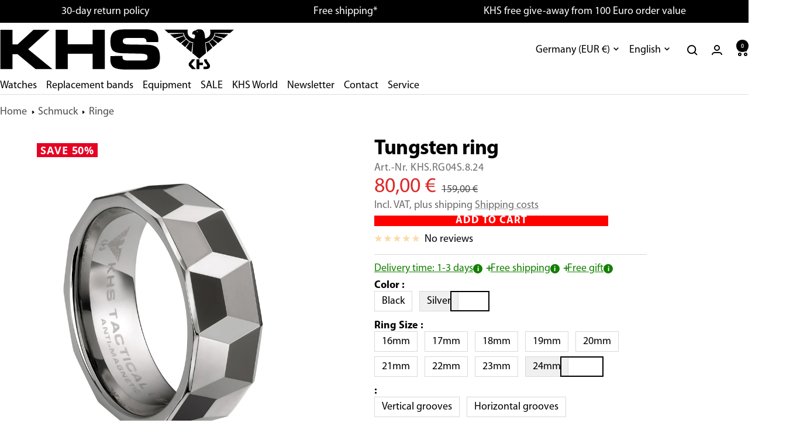

--- FILE ---
content_type: text/html; charset=utf-8
request_url: https://www.khs.net/en/cart?section_id=mini-cart
body_size: 2274
content:
<div id="shopify-section-mini-cart" class="shopify-section shopify-section--mini-cart"><cart-drawer section="mini-cart" id="mini-cart" class="mini-cart drawer drawer--large" data-section-id="mini-cart">
  <span class="drawer__overlay"></span>
  
  
  
  

  <header class="drawer__header">
    <p class="drawer__title heading h6"><svg focusable="false" width="21" height="20" class="icon icon--header-shopping-cart   " viewBox="0 0 21 20">
        <path d="M0 1H4L5 11H17L19 4H8" fill="none" stroke="currentColor" stroke-width="2"></path>
        <circle cx="6" cy="17" r="2" fill="none" stroke="currentColor" stroke-width="2"></circle>
        <circle cx="16" cy="17" r="2" fill="none" stroke="currentColor" stroke-width="2"></circle>
      </svg>Cart</p>

    <button type="button" class="drawer__close-button tap-area" data-action="close" title="Close"><svg focusable="false" width="14" height="14" class="icon icon--close   " viewBox="0 0 14 14">
        <path d="M13 13L1 1M13 1L1 13" stroke="currentColor" stroke-width="2" fill="none"></path>
      </svg></button>
  </header><div class="drawer__content drawer__content--center">
      <p>Your cart is empty</p>
      <div class="button-wrapper">
        <a href="/en/collections/watches" class="button button--primary">Start shopping</a>
      </div>
    </div></cart-drawer>
<script>
(function() {
  var drawer = document.getElementById('mini-cart');
  if (!drawer) return;

  var checkoutBtn = drawer.querySelector('.checkout-button');
  var applyBtn = drawer.querySelector('#ApplyCartDiscount');
  var input = drawer.querySelector('#CartDiscount');
  var help = drawer.querySelector('#CartDiscountHelp');
  var sectionId = drawer.getAttribute('data-section-id') || drawer.getAttribute('section');

  function setHelp(msg){ if (help) help.textContent = msg || ''; }

  function checkoutUrlWithDiscount(code) {
    if (!code) return '';
    return '' + '?discount=' + encodeURIComponent(code.trim());
  }

  // ---------- Re-open & verify after returning from /discount ----------
  (async function afterDiscountBounce(){
    var params = new URLSearchParams(location.search);
    var bounced = params.get('appliedDiscount');
    if (!bounced) return;

    // Clean the URL
    params.delete('appliedDiscount');
    history.replaceState({}, '', location.pathname + (params.toString() ? '?' + params.toString() : '') + location.hash);

    // Give Shopify a moment to set cookies if needed
    try {
      await new Promise(r => setTimeout(r, 150));
      const res = await fetch('/cart.js', { credentials: 'same-origin' });
      const cart = await res.json();
      const hasDiscount = Array.isArray(cart.cart_level_discount_applications) && cart.cart_level_discount_applications.length > 0;

      // Refresh just this section so badges/totals update
      if (sectionId) {
        const url = new URL(window.location.href);
        url.searchParams.set('sections', sectionId);
        const html = await fetch(url.toString(), { credentials: 'same-origin' }).then(r => r.text());
        const wrap = document.createElement('div'); wrap.innerHTML = html;
        const newEl = wrap.querySelector('#shopify-section-' + sectionId) || wrap.firstElementChild;
        const current = document.querySelector('#shopify-section-' + sectionId) || drawer.closest('[id^="shopify-section-"]') || drawer;
        if (newEl && current) current.replaceWith(newEl);
      }

      // Try to re-open the mini cart (themes differ)
      setTimeout(function(){
        document.dispatchEvent(new CustomEvent('cart:open'));
        var el = document.getElementById('mini-cart');
        if (el) el.setAttribute('open', '');
      }, 50);

      // Friendly message
      setTimeout(function(){
        var msg = hasDiscount ? 'Code applied!' : 'Code added — it will apply at checkout.';
        var h = document.getElementById('CartDiscountHelp'); if (h) h.textContent = msg;
      }, 200);
    } catch(e) {
      console.warn('Discount verify failed', e);
    }
  })();

  // ---------- Apply (hard redirect that ALWAYS works) ----------
  function applyDiscount() {
    var code = (input && input.value || '').trim();
    if (!code) { setHelp("Enter a discount code first."); return; }

    // Return to this exact URL and mark that we bounced
    var back = new URL(window.location.href);
    back.searchParams.set('appliedDiscount', code);

    // Top-level navigation so the discount is guaranteed to set
    var dest = '/discount/' + encodeURIComponent(code) + '?redirect=' + encodeURIComponent(back.pathname + back.search);
    window.location.href = dest;
  }

  if (applyBtn) {
    applyBtn.addEventListener('click', function(e){
      e.preventDefault(); e.stopPropagation();
      applyDiscount();
    });
  }
  if (input) {
    input.addEventListener('keydown', function(e){
      if (e.key === 'Enter') { e.preventDefault(); applyDiscount(); }
    });
  }

  // Ensure checkout carries the code if user taps immediately
  if (checkoutBtn && input) {
    checkoutBtn.addEventListener('click', function(e){
      var code = (input.value || '').trim();
      if (code) { e.preventDefault(); e.stopPropagation(); window.location.assign(checkoutUrlWithDiscount(code)); }
    }, { capture: true });
  }

  // ---------- Improve note autosave reliability & visibility ----------
  var noteEl = drawer.querySelector('#CartNote');
  if (noteEl) {
    var saveTimer = null, lastSaved = noteEl.value;
    function saveNote(v){
      lastSaved = v;
      fetch('/cart/update.js', {
        method: 'POST',
        headers: { 'Content-Type': 'application/json', 'X-Requested-With': 'XMLHttpRequest' },
        credentials: 'same-origin',
        body: JSON.stringify({ note: v })
      }).then(r => r.json()).then(c => {
        console.log('[mini-cart] note updated ->', c.note);
      }).catch(e => console.warn('[mini-cart] note update failed', e));
    }
    function queueSave(){
      var val = noteEl.value;
      if (val === lastSaved) return;
      if (saveTimer) clearTimeout(saveTimer);
      saveTimer = setTimeout(function(){ saveNote(val); }, 500);
    }
    noteEl.addEventListener('input', queueSave);
    noteEl.addEventListener('blur', function(){ saveNote(noteEl.value); });
  }

  // Button height sync (unchanged)
  var applyBtnEl = drawer.querySelector('#ApplyCartDiscount');
  function syncDiscountButtonHeight() {
    if (!input || !applyBtnEl) return;
    var h = window.getComputedStyle(input).height;
    applyBtnEl.style.height = h;
  }
  syncDiscountButtonHeight();
  window.addEventListener('resize', syncDiscountButtonHeight);
  if (document.fonts && document.fonts.ready) document.fonts.ready.then(syncDiscountButtonHeight);
})();
</script>




<style>
  /* Note: full width within the drawer’s standard padding */
  .mini-cart__order-note-inline { margin: 0 0 1rem 0; }
  .mini-cart__order-note-inline .input__field--textarea { width: 100%; display: block; }

  /* Discount layout: header above; controls below */
  .mini-cart__discount { margin: .75rem 0 1rem; }
  .mini-cart__discount-header { margin-bottom: .375rem; display: block; }

  /* Input + button line */
  .mini-cart__discount-row {
    display: grid;
    grid-template-columns: 1fr auto;
    gap: .5rem;
    align-items: stretch; /* stretch both controls to same row height */
    width: 100%;
  }
  .mini-cart__discount-row .input__field {
    width: 100%;
  }
  .mini-cart__discount-apply.button {
    height: 100%;                     /* stretch to grid row height */
    display: inline-flex;
    align-items: center;
    justify-content: center;
    padding-left: 1rem;
    padding-right: 1rem;
    line-height: 1;
  }

  /* Tax note spacing above checkout */
  .mini-cart__tax-note { margin: .5rem 0 .75rem 0; 
  }

  #shopify-section-mini-cart {
  .button {
        padding-block: 0.9em !important;
  }
}
/* Multiply overlay for product images in mini-cart recommendations */
#shopify-section-mini-cart .mini-cart__recommendations .product-item__image-wrapper {
  position: relative;
  overflow: visible;
  transform-origin: center center;
  transition: transform .35s ease, filter .35s ease;
  will-change: transform;
}

#shopify-section-mini-cart .mini-cart__recommendations .product-item__image-wrapper::after {
  content: "";
  position: absolute;
  inset: 0;
  background: rgb(var(--section-background));
  mix-blend-mode: multiply;
  pointer-events: none;
  z-index: 1;
}

#shopify-section-mini-cart .mini-cart__recommendations .product-item__image {
  position: relative;
  z-index: 0;
}

/* hover scale */
@media (hover: hover) and (pointer: fine) {
  #shopify-section-mini-cart .mini-cart__recommendations .product-item:hover .product-item__image-wrapper {
    transform: scale(1.02);
  }
}
#shopify-section-mini-cart .mini-cart__recommendations .product-item:focus-within .product-item__image-wrapper {
  transform: scale(1.02);
  
}


#shopify-section-mini-cart .product-item__image-wrapper {
  content:"";
  position:absolute;
  inset:0;
  background: #F0F0F1;
  mix-blend-mode: multiply;
  z-index: 1;
}

</style>


<style> #shopify-section-mini-cart .drawer__content {padding-inline: 30px;} #shopify-section-mini-cart .product-item__cta-wrapper {display: none;} #shopify-section-mini-cart .cl-po--discount {display: none;} #shopify-section-mini-cart .shipping-bar {display: none;} #shopify-section-mini-cart .product-item__image-wrapper {margin-bottom: 10px;} #shopify-section-mini-cart .mini-cart__order-note-inline {margin-top: 30px !important;} #shopify-section-mini-cart .mini-cart__discount-header {margin-top: 30px !important;} </style></div>

--- FILE ---
content_type: text/css
request_url: https://www.khs.net/cdn/shop/t/13/assets/theme.css?v=91900606085396731301763222825
body_size: 39081
content:
/** Shopify CDN: Minification failed

Line 1313:21 Expected ":"
Line 12782:0 Unexpected "}"
Line 12903:18 Unexpected "{"
Line 12903:27 Expected ":"
Line 12910:18 Unexpected "{"
Line 12910:27 Expected ":"
Line 12921:18 Unexpected "{"
Line 12921:27 Expected ":"
Line 12922:18 Unexpected "{"
Line 12922:27 Expected ":"
... and 6 more hidden warnings

**/
/*! minireset.css v0.0.6 | MIT License | github.com/jgthms/minireset.css */
/*! PhotoSwipe main CSS by Dmitry Semenov | photoswipe.com | MIT license */
/* Prevent header layout flicker until custom styles load */
/* =======================
   GLOBAL HEADER BASE STYLES
   ======================= */

.shopify-section--header .header {
  position: sticky;
  top: 0;
  border-bottom: 1px;
  z-index: 4;
}

/* Padding adjustments */
@media screen and (min-width: 741px) {
  .shopify-section--header .header__wrapper {
    padding-left: 40px;
    padding-right: 40px;
  }
}
@media screen and (max-width: 740px) {
  .shopify-section--header .header__wrapper {
    padding-left: 0;
    padding-right: 0;
  }
}

/* =======================
   MOBILE (<= 749px)
   ======================= */
@media screen and (max-width: 749px) {
  .shopify-section--header .header__wrapper {
    display: flex;
    align-items: center;
    justify-content: flex-start; /* we’ll push groups with margin auto */
  }

  /* Order: Logo | Secondary links (Search+Cart) | Hamburger (inline nav) */
  .shopify-section--header .header__logo {
    order: 1;
  }
  .shopify-section--header .header__secondary-links {
    order: 2;
    margin-left: auto;
    display: flex;
    align-items: center;
    flex: 0 0 auto;
  }
  .shopify-section--header .header__secondary-links .header__icon-list {
    display: flex;
    gap: 22px; /* increased from ~12px */
  }
  .shopify-section--header .header__inline-navigation {
    order: 3;
    margin-left: 25px; /* was 12px */
    flex: 0 0 auto;
  }
  .shopify-section--header .header__inline-navigation .header__icon-list {
    display: flex;
  }
}

/* =======================
   DESKTOP (>= 1200px)
   ======================= */
@media screen and (min-width: 1200px) {
  /* "Logo center, search highlighted" layout tweaks */
  .shopify-section--header [data-layout="logo_center_search_open"] .header__logo {
    order: -1;
    flex: 0 0 auto;
  }
  .shopify-section--header [data-layout="logo_center_search_open"] .header__inline-navigation {
    flex: 1 1 auto;
    justify-content: flex-start;
    max-width: max-content;
    margin-inline: 48px;
  }

  /* Hide inline nav if using "logo_center_search_open" */
  .shopify-section--header [data-layout="logo_center_search_open"] .header__inline-navigation {
    display: none !important;
  }

  /* "Logo left, nav center" layout tweaks */
  .shopify-section--header [data-layout="logo_left_navigation_center"] .header__logo {
    order: -1;
    flex: 1 1 0;
  }
  .shopify-section--header [data-layout="logo_left_navigation_center"] .header__inline-navigation {
    flex: 1 1 auto;
    justify-content: center;
    max-width: max-content;
    margin-inline: 48px;
  }
}

/* =======================
   TRANSPARENT HEADER (home only)
   ======================= */
.js .shopify-section--header .header--transparent {
  --header-border-color: 0,0,0,0; /* prevent border flash */
}

@media screen and (max-width: 740px) {
  .hidden-phone {
    display: none !important;
  }
}
/* --- Global slider dots (Focal) --- */
.scroll-dots {
  display: flex;
  justify-content: center;
  align-items: center;
  gap: 8px;
  margin-top: 14px;
}

.scroll-dots__dot {
  appearance: none;
  border: 0;
  width: 8px;
  height: 8px;
  border-radius: 9999px;
  background: currentColor;
  opacity: .28;
  cursor: pointer;
  transition: transform .15s ease, opacity .15s ease;
}

.scroll-dots__dot[aria-current="true"] {
  opacity: 1;
  transform: scale(1.15);
}

.scroll-dots__dot:focus-visible {
  outline: 2px solid currentColor;
  outline-offset: 2px;
  opacity: 1;
}

/* Optional: larger targets on touch */
@media (pointer: coarse) {
  .scroll-dots__dot { width: 10px; height: 10px; }
}

/* OPTIONAL — uncomment to hide the default arrows globally */
/*
.prev-next-buttons { display: none !important; }
*/

@media screen and (min-width: 741px) and (max-width: 999px) {
  .hidden-tablet {
    display: none !important;
  }
}
/* Match the section’s ID specificity so we can override section-scoped styles */
[id^="shopify-section-"] .list-collections__media,
[id^="shopify-section-"] .product-card__media,
[id^="shopify-section-"] .card__media,
[id^="shopify-section-"] .media {
  background: transparent !important;
}

/* Also ensure the actual <img>/<picture> isn’t given a bg anywhere */
[id^="shopify-section-"] .media img,
[id^="shopify-section-"] .media picture {
  background: transparent !important;
}

/* Keep placeholders readable when no image is set */
[id^="shopify-section-"] .placeholder-background { 
  background: #f3f3f3 !important;
}

@media screen and (min-width: 741px) {
  .hidden-tablet-and-up {
    display: none !important;
  }
}
[id^="shopify-section-"] .media::before,
[id^="shopify-section-"] .media::after {
  background: transparent !important;
}

@media screen and (max-width: 999px) {
  .hidden-pocket {
    display: none !important;
  }
}

@media screen and (min-width: 1000px) and (max-width: 1199px) {
  .hidden-lap {
    display: none !important;
  }
}

@media screen and (min-width: 1000px) {
  .hidden-lap-and-up {
    display: none !important;
  }
}

@media screen and (min-width: 1200px) {
  .hidden-desk {
    display: none !important;
  }
}

@media screen and (min-width: 1400px) {
  .hidden-wide {
    display: none !important;
  }
}

@media screen and (pointer: fine) {
  .hidden-no-touch {
    display: none !important;
  }
}

@media screen and not (pointer: fine) {
  .hidden-touch {
    display: none !important;
  }
}

@media print {
  .hidden-print {
    display: none !important;
  }
}

*, :before, :after {
  -webkit-font-smoothing: antialiased;
  -moz-osx-font-smoothing: grayscale;
  box-sizing: border-box !important;
}

html {
  -ms-overflow-style: -ms-autohiding-scrollbar;
  -moz-text-size-adjust: 100%;
  text-size-adjust: 100%;
  font-family: sans-serif;
}

body {
  margin: 0;
}

[hidden] {
  display: none;
}

blockquote:first-child, ul:first-child, ol:first-child, p:first-child, h1:first-child, h2:first-child, h3:first-child, h4:first-child, h5:first-child, h6:first-child {
  margin-block-start: 0 !important;
}

blockquote:last-child, ul:last-child, ol:last-child, p:last-child, h1:last-child, h2:last-child, h3:last-child, h4:last-child, h5:last-child, h6:last-child {
  margin-block-end: 0 !important;
}

a {
  color: inherit;
  text-decoration: none;
}

button, input, select, textarea {
  color: inherit;
  font: inherit;
  text-align: inherit;
  margin: 0;
}

input[type="number"] {
  -moz-appearance: textfield;
}

button, [type="submit"] {
  cursor: pointer;
  -webkit-appearance: none;
  appearance: none;
  touch-action: manipulation;
  background: none;
  border: none;
  border-radius: 0;
  padding: 0;
  overflow: visible;
}

button[disabled], html input[disabled] {
  cursor: default;
}

img, video {
  vertical-align: top;
  border-style: none;
  max-width: 100%;
  height: auto;
}

img:-moz-loading {
  visibility: hidden;
}

iframe {
  border: 0;
}

table {
  border-collapse: collapse;
  border-spacing: 0;
}

td, th {
  padding: 0;
}

.pswp {
  touch-action: none;
  z-index: 1500;
  -webkit-backface-visibility: hidden;
  outline: none;
  width: 100%;
  height: 100%;
  display: none;
  position: absolute;
  top: 0;
  left: 0;
  overflow: hidden;
}

.pswp img {
  max-width: none;
}

.pswp--animate_opacity {
  opacity: .001;
  will-change: opacity;
  transition: opacity .333s cubic-bezier(.4, 0, .22, 1);
}

.pswp--open {
  display: block;
}

.pswp--zoom-allowed .pswp__img {
  cursor: var(--zoom-cursor-svg-url) 26 26, zoom-in;
}

.pswp--zoomed-in .pswp__img {
  cursor: grab;
}

.pswp--dragging .pswp__img {
  cursor: grabbing;
}

.pswp__bg {
  background: rgb(var(--background));
  opacity: 0;
  -webkit-backface-visibility: hidden;
  will-change: opacity;
  width: 100%;
  height: 100%;
  position: absolute;
  top: 0;
  left: 0;
  transform: translateZ(0);
}

.pswp__scroll-wrap {
  width: 100%;
  height: 100%;
  position: absolute;
  top: 0;
  left: 0;
  overflow: hidden;
}

.pswp__container, .pswp__zoom-wrap {
  touch-action: none;
  position: absolute;
  top: 0;
  bottom: 0;
  left: 0;
  right: 0;
}

.pswp__container, .pswp__img {
  -webkit-user-select: none;
  user-select: none;
  -webkit-tap-highlight-color: transparent;
  -webkit-touch-callout: none;
}

.pswp__zoom-wrap {
  transform-origin: 0 0;
  width: 100%;
  transition: transform .333s cubic-bezier(.4, 0, .22, 1);
  position: absolute;
}

.pswp__bg {
  will-change: opacity;
  transition: opacity .333s cubic-bezier(.4, 0, .22, 1);
}

.pswp--animated-in .pswp__bg, .pswp--animated-in .pswp__zoom-wrap {
  transition: none;
}

.pswp__container, .pswp__zoom-wrap {
  -webkit-backface-visibility: hidden;
}

.pswp__item {
  position: absolute;
  top: 0;
  bottom: 0;
  left: 0;
  right: 0;
  overflow: hidden;
}

.pswp__img {
  width: auto;
  height: auto;
  position: absolute;
  top: 0;
  left: 0;
}

.pswp__top-bar {
  position: absolute;
  top: var(--container-gutter);
}

.pswp__top-bar:not(:lang(ae), :lang(ar), :lang(arc), :lang(bcc), :lang(bqi), :lang(ckb), :lang(dv), :lang(fa), :lang(glk), :lang(he), :lang(ku), :lang(mzn), :lang(nqo), :lang(pnb), :lang(ps), :lang(sd), :lang(ug), :lang(ur), :lang(yi)) {
  right: var(--container-gutter);
}

.pswp__top-bar:is(:lang(ae), :lang(ar), :lang(arc), :lang(bcc), :lang(bqi), :lang(ckb), :lang(dv), :lang(fa), :lang(glk), :lang(he), :lang(ku), :lang(mzn), :lang(nqo), :lang(pnb), :lang(ps), :lang(sd), :lang(ug), :lang(ur), :lang(yi)) {
  left: var(--container-gutter);
}

.pswp__prev-next-buttons {
  margin-inline: var(--container-gutter);
  pointer-events: none;
  justify-content: space-between;
  display: flex;
  position: absolute;
  top: calc(50% - 28px);
  left: 0;
  right: 0;
}

.pswp__dots-nav-wrapper {
  padding-inline: var(--container-gutter);
  background: rgb(var(--background));
  justify-content: space-between;
  align-items: center;
  width: 100%;
  padding-block-start: 20px;
  padding-block-end: 20px;
  transition: opacity .25s ease-in-out .2s, transform .25s ease-in-out .2s;
  display: flex;
  position: absolute;
  bottom: 0;
}

.pswp__dots-nav-wrapper .dots-nav {
  padding-inline-start: 20px;
  padding-inline-end: 20px;
}

.pswp__ui--hidden .pswp__dots-nav-wrapper {
  opacity: 0;
  transform: translateY(10px);
}

.pswp__button svg {
  transition: transform .25s ease-in-out;
}

@supports (padding: max(0px)) {
  .pswp__dots-nav-wrapper {
    padding-block-end: max(20px, env(safe-area-inset-bottom, 0px)  + 20px);
  }
}

@media screen and (pointer: fine) {
  .pswp__button:hover svg {
    transform: rotateZ(90deg);
  }
}

.flickity-enabled {
  position: relative;
  overflow: visible !important;
}

.flickity-enabled:focus {
  outline-offset: 2px;
}

.flickity-viewport {
  width: 100%;
  height: 100%;
  position: relative;
  overflow: hidden;
}

.flickity-slider {
  width: 100%;
  height: 100%;
  position: absolute;
}

.flickity-enabled.is-draggable {
  -webkit-tap-highlight-color: transparent;
  -webkit-user-select: none;
  user-select: none;
}

.flickity-enabled.is-draggable:not(.is-hovering-right):not(.is-hovering-left) .flickity-viewport {
  cursor: grab;
}

.flickity-enabled.is-draggable:not(.is-hovering-right):not(.is-hovering-left) .flickity-viewport.is-pointer-down {
  cursor: grabbing;
}

.flickity-enabled.is-hovering-right .flickity-viewport {
  cursor: var(--arrow-right-svg-url) 17 14, e-resize;
}

.flickity-enabled.is-hovering-left .flickity-viewport {
  cursor: var(--arrow-left-svg-url) 17 14, w-resize;
}

.flickity-rtl .flickity-page-dots {
  direction: rtl;
}

.flickity-enabled.is-fade .flickity-slider > * {
  pointer-events: none;
  z-index: 0;
  transition: visibility .2s linear;
}

.flickity-enabled.is-fade .flickity-slider > .is-selected {
  pointer-events: auto;
  z-index: 1;
}

.flickity-enabled.is-fade .flickity-slider > :not(.is-selected) {
  visibility: hidden;
}

html {
  font-family: var(--text-font-family);
  font-weight: var(--text-font-weight);
  font-style: var(--text-font-style);
  font-size: calc(var(--base-font-size)  - 1px);
  color: rgb(var(--text-color));
  background: rgb(var(--background));
  line-height: 1.71429;
}

:lang(ar) * {
  letter-spacing: normal !important;
}

p strong, p b {
  font-weight: var(--text-font-bold-weight);
}

.heading, .blockquote, .rte h1, .rte h2, .rte h3, .rte h4, .rte h5, .rte h6, .rte blockquote {
  font-family: var(--heading-font-family);
  font-weight: var(--heading-font-weight);
  font-style: var(--heading-font-style);
  color: rgb(var(--heading-color));
  text-transform: var(--heading-text-transform);
  display: block;
}

.text--small {
  font-size: calc(var(--base-font-size)  - 2px);
  line-height: 1.69231;
}

.text--xsmall {
  font-size: calc(var(--base-font-size)  - 3px);
  line-height: 1.5;
}

.text--xxsmall {
  font-size: calc(var(--base-font-size)  - 5px);
  line-height: 1.5;
}

.text--large {
  font-size: calc(var(--base-font-size)  + 1px);
}

.text--subdued {
  color: rgba(var(--text-color), .7);
}

.text--left {
  text-align: start;
}

.text--center {
  text-align: center;
}

.text--right {
  text-align: end;
}

.text--strong {
  font-weight: var(--text-font-bold-weight);
}

.text--underlined {
  text-underline-offset: 3px;
  text-decoration: underline;
}

p a:not(.button), .rte a:not(.button), .link {
  text-underline-offset: 2px;
  text-decoration: underline;
  -webkit-text-decoration-color: rgba(var(--text-color), .35);
  text-decoration-color: rgba(var(--text-color), .35);
  transition: text-decoration-color .2s ease-in-out, color .2s ease-in-out;
}

.heading--small.link {
  line-height: 1.8;
}

@media screen and (pointer: fine) {
  p a:not(.button):hover, .rte a:not(.button):hover, .link:hover {
    color: rgb(var(--text-color));
    -webkit-text-decoration-color: rgb(var(--text-color));
    text-decoration-color: rgb(var(--text-color));
  }
}

.link--animated {
  width: max-content;
  display: block;
  position: relative;
}

.link--animated:after {
  content: "";
  transform-origin: var(--transform-origin-end);
  background: currentColor;
  width: 100%;
  height: 1px;
  transition: transform 0s;
  position: absolute;
  bottom: 6px;
  left: 0;
  transform: scaleX(0);
}

.text--underlined.link--animated {
  text-decoration: underline;
}

.text--underlined.link--animated:after {
  transform: scaleX(1);
}

@media screen and (pointer: fine) {
  .link--animated[aria-expanded="true"]:after, .link--animated:hover:after {
    transform-origin: var(--transform-origin-start);
    transform: scaleX(1);
  }

  @keyframes textUnderlinedAnimatedKeyframes {
    0% {
      transform-origin: var(--transform-origin-end);
      transform: scaleX(1);
    }

    50% {
      transform-origin: var(--transform-origin-end);
      transform: scaleX(0);
    }

    51% {
      transform-origin: var(--transform-origin-start);
    }

    100% {
      transform: scaleX(1);
    }
  }

  .text--underlined.link--animated:hover:after {
    animation: .6s textUnderlinedAnimatedKeyframes;
  }
}

.link--faded {
  transition: opacity .25s ease-in-out;
}

.link--faded:hover {
  opacity: .7;
}

.visually-hidden {
  clip: rect(0 0 0 0);
  border: 0;
  width: 1px;
  height: 1px;
  margin: -1px;
  padding: 0;
  overflow: hidden;
  position: absolute !important;
}

@media screen and (min-width: 741px) {
  html {
    font-size: var(--base-font-size);
    line-height: 1.73333;
  }

  .text--small {
    font-size: calc(var(--base-font-size)  - 1px);
    line-height: 1.71429;
  }

  .text--xsmall {
    font-size: calc(var(--base-font-size)  - 2px);
    line-height: 1.53846;
  }

  .text--xxsmall {
    font-size: calc(var(--base-font-size)  - 4px);
    line-height: 1.53846;
  }

  .text--large {
    font-size: calc(var(--base-font-size)  + 5px);
  }
}

.heading:first-child {
  margin-block-start: 0;
}

.heading:last-child {
  margin-block-end: 0;
}

.heading--small, .heading--xsmall, .heading--xxsmall {
  font-family: var(--text-font-family);
  font-style: var(--text-font-style);
  text-transform: none;
  font-weight: var(--text-font-bold-weight);
  letter-spacing: 0px;
  line-height: 1.46636;
}

.heading--xxsmall {
  font-size: var(--heading-xxsmall-font-size);
}

.heading--xsmall {
  font-size: var(--heading-xsmall-font-size);
}

.heading--small {
  font-size: var(--heading-small-font-size);
  line-height: 1.5;
}

.heading--large, .rte .heading--large {
  font-size: var(--heading-large-font-size);
  letter-spacing: -.9px;
  line-height: 1.11111;
}

.h1, .rte h1 {
  font-size: var(--heading-h1-font-size);
  letter-spacing: -.9px;
  line-height: 1.11111;
}

.h2, .rte h2 {
  font-size: var(--heading-h2-font-size);
  letter-spacing: -.6px;
  line-height: 1.13333;
}

.h3, .rte h3 {
  font-size: var(--heading-h3-font-size);
  letter-spacing: -.4px;
  line-height: 1.15385;
}

.h4, .rte h4 {
  font-size: var(--heading-h4-font-size);
  letter-spacing: -.3px;
  line-height: 1.16667;
}

.h5, .rte h5 {
  font-size: var(--heading-h5-font-size);
  letter-spacing: -.3px;
  line-height: 1.2;
}

.h6, .rte h6 {
  font-size: var(--heading-h6-font-size);
  line-height: 1.25;
}

.blockquote, .rte blockquote {
  font-size: var(--heading-h4-font-size);
  letter-spacing: -.3px;
  padding-block-start: 24px;
  padding-block-end: 0;
  padding-inline-start: 24px;
  padding-inline-end: 24px;
  line-height: 1.16667;
  position: relative;
}

.blockquote:before, .rte blockquote:before {
  content: "";
  background: rgb(var(--text-color));
  opacity: .15;
  width: 71px;
  height: 56px;
  position: absolute;
  top: -10px;
  -webkit-mask-image: url("[data-uri]");
  mask-image: url("[data-uri]");
  -webkit-mask-size: 71px 56px;
  mask-size: 71px 56px;
  -webkit-mask-repeat: no-repeat;
  mask-repeat: no-repeat;
}

.blockquote:not(:lang(ae), :lang(ar), :lang(arc), :lang(bcc), :lang(bqi), :lang(ckb), :lang(dv), :lang(fa), :lang(glk), :lang(he), :lang(ku), :lang(mzn), :lang(nqo), :lang(pnb), :lang(ps), :lang(sd), :lang(ug), :lang(ur), :lang(yi)):before {
  left: calc(50% - 35.5px);
}

.rte blockquote:not(:lang(ae), :lang(ar), :lang(arc), :lang(bcc), :lang(bqi), :lang(ckb), :lang(dv), :lang(fa), :lang(glk), :lang(he), :lang(ku), :lang(mzn), :lang(nqo), :lang(pnb), :lang(ps), :lang(sd), :lang(ug), :lang(ur), :lang(yi)):before {
  left: calc(50% - 35.5px);
}

.blockquote:is(:lang(ae), :lang(ar), :lang(arc), :lang(bcc), :lang(bqi), :lang(ckb), :lang(dv), :lang(fa), :lang(glk), :lang(he), :lang(ku), :lang(mzn), :lang(nqo), :lang(pnb), :lang(ps), :lang(sd), :lang(ug), :lang(ur), :lang(yi)):before {
  right: calc(50% - 35.5px);
}

.rte blockquote:is(:lang(ae), :lang(ar), :lang(arc), :lang(bcc), :lang(bqi), :lang(ckb), :lang(dv), :lang(fa), :lang(glk), :lang(he), :lang(ku), :lang(mzn), :lang(nqo), :lang(pnb), :lang(ps), :lang(sd), :lang(ug), :lang(ur), :lang(yi)):before {
  right: calc(50% - 35.5px);
}

.unordered-list, .text-container ul, .rte ul {
  margin-inline-start: 1.25em;
  margin-inline-end: 0;
  padding: 0;
  list-style-type: square;
}

.ordered-list, .text-container ol, .rte ol {
  margin-inline-start: 1em;
  margin-inline-end: 0;
  padding: 0;
}

.unordered-list li, .text-container ul li, .rte ul li {
  padding-block-start: 2px;
  padding-block-end: 2px;
  padding-inline-start: 0;
  padding-inline-end: 5px;
}

.ordered-list li, .text-container ol li, .rte ol li {
  padding-block-start: 3px;
  padding-block-end: 3px;
  padding-inline-start: 0;
  padding-inline-end: 9px;
}

.unordered-list li::marker, .text-container ul li::marker, .rte ul li::marker {
  color: inherit;
  font-size: 16px;
}

.ordered-list li::marker, .text-container ol li::marker, .rte ol li::marker {
  color: inherit;
  font-size: 11px;
}

.table-wrapper {
  overflow-x: auto;
}

.table caption {
  text-align: inherit;
  margin-bottom: .5rem;
}

.table, .rte table {
  --table-spacing: 16px;
  width: 100%;
}

.table--loose {
  --table-spacing: 24px;
}

.table--tight {
  --table-spacing: 8px;
}

.table th:not([class*="text--"]), .rte table th:not([class*="text--"]) {
  text-align: start;
}

.table th, .rte table th {
  border-bottom: 1px solid rgb(var(--border-color));
  padding-block-end: 15px;
  padding-inline: var(--table-spacing);
}

.table td.half-spaced, .rte table td.half-spaced {
  padding: calc(var(--table-spacing) / 2);
}

.table td, .rte table td {
  padding: var(--table-spacing);
  padding-block-end: 0;
}

.table tr[onclick] {
  cursor: pointer;
}

.table th:first-child, .rte table th:first-child, .table td:first-child, .rte table td:first-child {
  padding-inline-start: 0;
}

.table th:last-child, .rte table th:last-child, .table td:last-child, .rte table td:last-child {
  padding-inline-end: 0;
}

.table tfoot tr:first-child td, .rte table tfoot tr:first-child td {
  border-top: 1px solid rgb(var(--border-color));
}

.table tfoot tr:not(:first-child) td, .rte table tfoot tr:not(:first-child) td {
  padding-block-start: 8px;
}

.table--bordered td {
  border-top: 1px solid rgb(var(--border-color));
  padding-block-end: var(--table-spacing);
}

.table--footered tbody tr:last-child td {
  padding-block-end: var(--table-spacing);
}

@media screen and (max-width: 740px) {
  .table tfoot td, .rte table tfoot td {
    padding-block-start: 16px;
  }
}

@media screen and (min-width: 741px) {
  .ordered-list li::marker, .text-container ol li::marker, .rte ol li::marker {
    font-size: 12px;
  }

  .heading--xsmall {
    line-height: 1.46667;
  }

  .heading--small {
    line-height: 1.23077;
  }

  .heading--large {
    line-height: 1;
  }

  .h1, .rte h1 {
    letter-spacing: -1px;
    line-height: 1.04167;
  }

  .h2, .rte h2 {
    letter-spacing: -1px;
    line-height: 1.10526;
  }

  .h3, .rte h3 {
    letter-spacing: -.8px;
    line-height: 1.0625;
  }

  .h4, .rte h4 {
    letter-spacing: -.6px;
    line-height: 1.16667;
  }

  .h5, .rte h5 {
    letter-spacing: -.3px;
    line-height: 1.2;
  }

  .h6, .rte h6 {
    line-height: 1.22222;
  }

  .blockquote, .rte blockquote {
    letter-spacing: -.6px;
    min-height: 63px;
    padding-inline-start: 49px;
    padding-inline-end: 0;
    line-height: 1.16667;
  }

  .blockquote--center {
    padding-inline-start: 0;
  }

  .blockquote:not(.blockquote--center):before, .rte blockquote:not(.blockquote--center):before {
    width: 80px;
    height: 63px;
    top: 0;
    -webkit-mask-size: 80px 63px;
    mask-size: 80px 63px;
  }

  .blockquote:not(.blockquote--center):not(:lang(ae), :lang(ar), :lang(arc), :lang(bcc), :lang(bqi), :lang(ckb), :lang(dv), :lang(fa), :lang(glk), :lang(he), :lang(ku), :lang(mzn), :lang(nqo), :lang(pnb), :lang(ps), :lang(sd), :lang(ug), :lang(ur), :lang(yi)):before {
    left: 0;
  }

  .rte blockquote:not(.blockquote--center):not(:lang(ae), :lang(ar), :lang(arc), :lang(bcc), :lang(bqi), :lang(ckb), :lang(dv), :lang(fa), :lang(glk), :lang(he), :lang(ku), :lang(mzn), :lang(nqo), :lang(pnb), :lang(ps), :lang(sd), :lang(ug), :lang(ur), :lang(yi)):before {
    left: 0;
  }

  .blockquote:not(.blockquote--center):is(:lang(ae), :lang(ar), :lang(arc), :lang(bcc), :lang(bqi), :lang(ckb), :lang(dv), :lang(fa), :lang(glk), :lang(he), :lang(ku), :lang(mzn), :lang(nqo), :lang(pnb), :lang(ps), :lang(sd), :lang(ug), :lang(ur), :lang(yi)):before {
    right: 0;
  }

  .rte blockquote:not(.blockquote--center):is(:lang(ae), :lang(ar), :lang(arc), :lang(bcc), :lang(bqi), :lang(ckb), :lang(dv), :lang(fa), :lang(glk), :lang(he), :lang(ku), :lang(mzn), :lang(nqo), :lang(pnb), :lang(ps), :lang(sd), :lang(ug), :lang(ur), :lang(yi)):before {
    right: 0;
  }

  .unordered-list li, .text-container ul li, .rte ul li {
    padding-block-start: 4px;
    padding-block-end: 4px;
    padding-inline-start: 0;
    padding-inline-end: 5px;
  }

  .ordered-list li, .text-container ol li, .rte ol li {
    padding-block-start: 4px;
    padding-block-end: 4px;
    padding-inline-start: 0;
    padding-inline-end: 9px;
  }
}

@media screen and (min-width: 1000px) {
  .table {
    --table-spacing: 24px;
  }

  .table--loose {
    --table-spacing: 32px;
  }

  .table--tight {
    --table-spacing: 8px;
  }
}

@media screen and (min-width: 1200px) {
  .heading--large, .rte .heading--large {
    line-height: 1;
  }

  .h1, .rte h1 {
    letter-spacing: -1px;
    line-height: 1.07143;
  }

  .h2, .rte h2 {
    letter-spacing: -1px;
    line-height: 1.08333;
  }

  .h3, .rte h3 {
    letter-spacing: -.8px;
    line-height: 1.11111;
  }

  .h4, .rte h4 {
    letter-spacing: -.7px;
    line-height: 1.13333;
  }

  .h5, .rte h5 {
    letter-spacing: -.4px;
    line-height: 1.16667;
  }

  .h6, .rte h6 {
    line-height: 1.22222;
  }

  .blockquote, .rte blockquote {
    letter-spacing: -.7px;
    min-height: 80px;
    padding-inline-start: 69px;
    line-height: 1.13333;
  }

  .blockquote--center, .rte .blockquote--center {
    padding-inline-start: 0;
  }

  .blockquote:not(.blockquote--center):before, .rte blockquote:not(.blockquote--center):before {
    width: 101px;
    height: 81px;
    -webkit-mask-size: 101px 81px;
    mask-size: 101px 81px;
  }
}

.text-container p:not(.heading) + p, .rte p:not(.heading) + p, .text-container p + form, .rte p + form {
  margin-block-start: 24px;
}

.text-container .heading--large, .rte .heading--large {
  margin-block-start: 48px;
  margin-block-end: 40px;
  margin-inline-start: 0;
  margin-inline-end: 0;
}

.text-container .h1, .rte h1 {
  margin-block-start: 48px;
  margin-block-end: 24px;
  margin-inline-start: 0;
  margin-inline-end: 0;
}

.text-container .h2, .rte h2, .text-container .h3, .rte h3, .text-container .h4, .rte h4, .text-container .h5, .rte h5, .text-container .h6, .rte h6 {
  margin-block-start: 40px;
  margin-block-end: 16px;
  margin-inline-start: 0;
  margin-inline-end: 0;
}

.text-container .heading--small, .rte .heading--small {
  margin: 16px 0;
}

.text-container .heading--xsmall, .rte .heading--xsmall {
  margin: 12px 0;
}

.blockquote, .rte blockquote {
  margin-block-start: 48px;
  margin-block-end: 64px;
  margin-inline-start: 0;
  margin-inline-end: 0;
}

.text-container img:not([style*="float"]), .rte img:not([style*="float"]) {
  margin: 34px 0;
  display: block;
}

.text-container ul, .rte ul, .text-container ol, .rte ol {
  margin-block-start: 1em;
  margin-block-end: 1em;
}

@media screen and (min-width: 1000px) {
  .text-container p + form, .rte p + form {
    margin-block-start: 32px;
  }

  .text-container .h1, .rte h1 {
    margin-block-start: 48px;
    margin-block-end: 32px;
    margin-inline-start: 0;
    margin-inline-end: 0;
  }

  .text-container .h2, .rte h2, .text-container .h3, .rte h3, .text-container .h4, .rte h4 {
    margin-block-start: 48px;
    margin-block-end: 24px;
    margin-inline-start: 0;
    margin-inline-end: 0;
  }

  .text-container .h5, .rte h5, .text-container .h6, .rte h6 {
    margin-block-start: 40px;
    margin-block-end: 16px;
    margin-inline-start: 0;
    margin-inline-end: 0;
  }

  .blockquote, .rte blockquote {
    margin-block-start: 80px;
    margin-block-end: 96px;
    margin-inline-start: 0;
    margin-inline-end: 0;
  }
}

.rte > :first-child, .text-container > :first-child {
  margin-block-start: 0;
}

.rte > :last-child, .text-container > :last-child {
  margin-block-end: 0;
}

.heading--small + .heading--large {
  margin-block-start: 32px;
}

.heading--small + p, .heading--xsmall + p, .heading--small + p, .heading--small + .h1, .heading--small + h1, .heading--small + .h2, .heading--small + h2, .heading--small + .h3, .heading--small + h3, .heading--small + .h4, .heading--small + h4, .heading--small + .h5, .heading--small + h5, .heading--small + .h6, .heading--small + h6, .heading--xsmall + p, .heading--xsmall + .h1, .heading--xsmall + h1, .heading--xsmall + .h2, .heading--xsmall + h2, .heading--xsmall + .h3, .heading--xsmall + h3 {
  margin-block-start: 16px;
}

.heading--xsmall + .h4, .heading--xsmall + h4, .heading--xsmall + .h5, .heading--xsmall + h5, .heading--xsmall + .h6, .heading--xsmall + h6 {
  margin-block-start: 12px;
}

.heading + .button-wrapper, .heading + .button-group, p + .button-wrapper, p + .button-group, .button-wrapper + p, .button-group + p {
  margin-block-start: 32px;
}

@media screen and (min-width: 741px) {
  .heading--small + p, .heading--small + .h1, .heading--small + h1, .heading--small + .h2, .heading--small + h2, .heading--small + .h3, .heading--small + h3, .heading--small + .h4, .heading--small + h4 {
    margin-block-start: 24px;
  }

  .heading--small + .h5, .heading--small + h5, .heading--small + .h6, .heading--small + h6 {
    margin-block-start: 16px;
  }

  .heading--xsmall + .h1, .heading--xsmall + h1, .heading--xsmall + .h2, .heading--xsmall + h2 {
    margin-block-start: 24px;
  }
}

.shopify-section {
  color: rgb(var(--text-color));
  scroll-margin-top: calc(var(--header-height, 0px) * var(--enable-sticky-header)  + var(--announcement-bar-height, 0px) * var(--enable-sticky-announcement-bar, 0));
}

.js .no-focus-outline :focus {
  outline: none;
}

.lock-all {
  touch-action: none;
  overflow: hidden;
}

@media screen and (max-width: 740px) {
  .lock-mobile {
    touch-action: none;
    overflow: hidden;
  }
}

.text-start {
  text-align: start;
}

.text-end {
  text-align: end;
}

.container, .shopify-policy__container.shopify-policy__container {
--container-max-width  max-width: var();
  padding-inline: var(--container-gutter);
  --container-outer-margin: 0px;
  width: 100%;
  max-width: 1600px;
  margin-inline-start: auto;
  margin-inline-end: auto;
}

.container--small {
  max-width: 930px;
}

@media screen and (max-width: 999px) {
  .container--flush {
    padding-inline-start: 0;
    padding-inline-end: 0;
  }
}

@media screen and (min-width: 1400px) {
  .container--medium {
    padding-inline: calc(var(--container-gutter)  + var(--grid-column-width)  + var(--grid-gap));
  }
}

.js .no-js {
  display: none !important;
}

.js .js\:hidden, .no-js .no-js\:hidden {
  display: none;
}

[reveal] {
  opacity: 0;
}

[reveal-visibility] {
  visibility: hidden;
}

.no-js [reveal] {
  opacity: 1;
}

.no-js [reveal-visibility] {
  visibility: visible;
}

.skip-to-content:focus {
  clip: auto;
  color: rgb(var(--text-color));
  background-color: rgb(var(--background));
  opacity: 1;
  z-index: 10000;
  width: auto;
  height: auto;
  margin: 0;
  padding: 10px;
  transition: none;
}

.vertical-breather {
  padding-block: var(--vertical-breather);
}

.vertical-breather--tight {
  padding-block: var(--vertical-breather-tight);
}

.vertical-breather--margin {
  margin-block: var(--vertical-breather);
  padding-block-start: 0 !important;
  padding-block-end: 0 !important;
}

.vertical-breather--margin.vertical-breather--tight {
  margin-block: var(--vertical-breather-tight);
}

@media screen and (min-width: 741px) {
  .vertical-breather--extra-tight {
    padding-block-start: 48px;
    padding-block-end: 48px;
  }

  .vertical-breather--margin.vertical-breather--extra-tight {
    margin-block-start: 48px;
    margin-block-end: 48px;
  }
}

.anchor {
  scroll-margin-top: calc(var(--header-height, 0px) * var(--enable-sticky-header)  + var(--announcement-bar-height, 0px) * var(--enable-sticky-announcement-bar, 0)  + var(--anchor-offset, 20px));
}

.anchor.vertical-breather:not(.vertical-breather--margin) {
  --anchor-offset: 0px;
}

.anchor.vertical-breather--margin {
  --anchor-offset: var(--vertical-breather);
}

.anchor.vertical-breather--tight.vertical-breather--margin {
  --anchor-offset: var(--vertical-breather-tight);
}

.icon {
  vertical-align: middle;
  pointer-events: none;
  background: none;
  display: block;
  overflow: visible;
}

.icon--inline {
  display: inline-block;
}

.icon-text {
  align-items: center;
  display: flex;
}

.icon-text svg, .icon-text img {
  margin-inline-end: 12px;
}

@supports (scale: 1) {
  [dir="rtl"] .icon--direction-aware {
    scale: -1 1;
  }
}

@supports not (scale: 1) {
  [dir="rtl"] .icon--direction-aware {
    transform: scale(-1, 1);
  }
}

.list--unstyled {
  margin: 0;
  padding: 0;
  list-style: none;
}

.loading-bar {
  opacity: 0;
  background: rgb(var(--loading-bar-background));
  transform-origin: 0;
  z-index: 50;
  pointer-events: none;
  width: 100%;
  height: 3px;
  transition: transform .25s ease-in-out;
  position: fixed;
  top: 0;
  left: 0;
  transform: scaleX(0);
}

.loading-bar.is-visible {
  opacity: 1;
}

.section {
  margin: var(--vertical-breather) 0;
  display: block;
}

.section--tight {
  margin-block: var(--vertical-breather-tight);
}

.section:empty {
  display: none;
}

.section--flush {
  margin-block-start: 0;
  margin-block-end: 0;
}

.section__color-wrapper {
  background: rgb(var(--section-background, var(--background)));
  display: flow-root;
}

.section__color-wrapper--boxed {
  border-radius: var(--block-border-radius);
}

.section__header {
  text-align: left;
  max-width: 1600px;
  margin-block-end: min(24px, var(--vertical-breather));
  margin-inline-start: auto;
  margin-inline-end: auto;
}

.section__header:only-child {
  margin-block-end: 0;
}

.section__header--tight {
  max-width: 800px;
}

.section__header--left {
  text-align: start;
  margin-left: 0;
}

.section__header--right {
  text-align: end;
  margin-right: 0;
}

.section__footer {
  text-align: center;
  margin-block-start: 32px;
}

@media screen and (min-width: 741px) {
  .section__header {
    margin-block-end: min(30px, var(--vertical-breather));
  }

  .section__footer {
    margin-block-start: min(40px, var(--vertical-breather));
  }
}

@media screen and (min-width: 1000px) {
  .section__header {
    margin-block-end: min(36px, var(--vertical-breather));
  }

  .section__footer {
    margin-block-start: min(48px, var(--vertical-breather));
  }
}

.page-header {
  text-align: center;
  position: relative;
}

.page-header--secondary {
  background: rgb(var(--secondary-background));
}

.page-header--clear:after, .page-header:before {
  content: "";
  clear: left;
  display: table;
}

.page-header__text-wrapper {
  max-width: 850px;
  margin: 38px auto;
  margin-left: 0px !important;
}

.page-header--small .page-header__text-wrapper {
  margin-block-start: 24px;
  margin-block-end: 24px;
}

.page-header--alone .page-header__text-wrapper {
  margin-block-end: 72px;
}

.page-content, .shopify-policy__body {
  max-width: 1200px;
  margin-block-end: min(var(--vertical-breather), 80px);
  margin-inline-start: auto;
  margin-inline-end: auto;
}

.page-content--medium, .shopify-policy__body {
  max-width: 670px;
}

.page-content--small {
  max-width: 460px;
}

.page-content--fluid {
  max-width: none;
}

@media screen and (min-width: 741px) {
  .page-header__text-wrapper {
    margin-block-start: 68px;
    margin-block-end: 68px;
  }

  .page-header--small .page-header__text-wrapper {
    margin-block-start: 48px;
    margin-block-end: 40px;
  }

  .page-header--alone .page-header__text-wrapper {
    margin-block-end: 120px;
  }

  .breadcrumb--floating + .page-header__text-wrapper {
    margin-block-start: 80px;
  }
}

.breadcrumb {
  z-index: 1;
}

.breadcrumb--floating {
  position: absolute;
  top: 0;
}

.breadcrumb--floating:not(:lang(ae), :lang(ar), :lang(arc), :lang(bcc), :lang(bqi), :lang(ckb), :lang(dv), :lang(fa), :lang(glk), :lang(he), :lang(ku), :lang(mzn), :lang(nqo), :lang(pnb), :lang(ps), :lang(sd), :lang(ug), :lang(ur), :lang(yi)) {
  left: 0;
}

.breadcrumb--floating:is(:lang(ae), :lang(ar), :lang(arc), :lang(bcc), :lang(bqi), :lang(ckb), :lang(dv), :lang(fa), :lang(glk), :lang(he), :lang(ku), :lang(mzn), :lang(nqo), :lang(pnb), :lang(ps), :lang(sd), :lang(ug), :lang(ur), :lang(yi)) {
  right: 0;
}

.breadcrumb__list {
  margin: 0;
  padding: 26px 0;
  list-style: none;
  display: inline-flex;
}

.breadcrumb__item + .breadcrumb__item:before {
  content: "/";
  opacity: .7;
  float: left;
  margin: 0 4px;
}

.breadcrumb__link {
  transition: opacity .2s ease-in-out;
}

.breadcrumb__link:not([aria-current="page"]):not(:hover) {
  opacity: .7;
}

[dir="rtl"] .breadcrumb__item + .breadcrumb__item:before {
  float: right;
}

.pagination {
  justify-content: center;
  margin-block-start: 40px;
  display: flex;
}

.pagination__nav {
  border-collapse: separate;
  table-layout: fixed;
  display: table;
}

.pagination__nav-item {
  box-shadow: 1px 0 0 0 rgb(var(--border-color)), 0 1px 0 0 rgb(var(--border-color)), 1px 1px 0 0 rgb(var(--border-color)), 1px 0 0 0 rgb(var(--border-color)) inset, 0 1px 0 0 rgb(var(--border-color)) inset;
  vertical-align: middle;
  text-align: center;
  width: 47px;
  height: 47px;
  display: table-cell;
  position: relative;
}

.pagination__nav-item:first-child:not(:lang(ae), :lang(ar), :lang(arc), :lang(bcc), :lang(bqi), :lang(ckb), :lang(dv), :lang(fa), :lang(glk), :lang(he), :lang(ku), :lang(mzn), :lang(nqo), :lang(pnb), :lang(ps), :lang(sd), :lang(ug), :lang(ur), :lang(yi)) {
  border-top-left-radius: var(--button-border-radius);
  border-bottom-left-radius: var(--button-border-radius);
}

.pagination__nav-item:first-child:not(:lang(ae), :lang(ar), :lang(arc), :lang(bcc), :lang(bqi), :lang(ckb), :lang(dv), :lang(fa), :lang(glk), :lang(he), :lang(ku), :lang(mzn), :lang(nqo), :lang(pnb), :lang(ps), :lang(sd), :lang(ug), :lang(ur), :lang(yi)):before {
  border-top-left-radius: var(--button-border-radius);
  border-bottom-left-radius: var(--button-border-radius);
}

.pagination__nav-item:first-child:is(:lang(ae), :lang(ar), :lang(arc), :lang(bcc), :lang(bqi), :lang(ckb), :lang(dv), :lang(fa), :lang(glk), :lang(he), :lang(ku), :lang(mzn), :lang(nqo), :lang(pnb), :lang(ps), :lang(sd), :lang(ug), :lang(ur), :lang(yi)) {
  border-top-right-radius: var(--button-border-radius);
  border-bottom-right-radius: var(--button-border-radius);
}

.pagination__nav-item:first-child:is(:lang(ae), :lang(ar), :lang(arc), :lang(bcc), :lang(bqi), :lang(ckb), :lang(dv), :lang(fa), :lang(glk), :lang(he), :lang(ku), :lang(mzn), :lang(nqo), :lang(pnb), :lang(ps), :lang(sd), :lang(ug), :lang(ur), :lang(yi)):before {
  border-top-right-radius: var(--button-border-radius);
  border-bottom-right-radius: var(--button-border-radius);
}

.pagination__nav-item:last-child:not(:lang(ae), :lang(ar), :lang(arc), :lang(bcc), :lang(bqi), :lang(ckb), :lang(dv), :lang(fa), :lang(glk), :lang(he), :lang(ku), :lang(mzn), :lang(nqo), :lang(pnb), :lang(ps), :lang(sd), :lang(ug), :lang(ur), :lang(yi)) {
  border-top-right-radius: var(--button-border-radius);
  border-bottom-right-radius: var(--button-border-radius);
}

.pagination__nav-item:last-child:not(:lang(ae), :lang(ar), :lang(arc), :lang(bcc), :lang(bqi), :lang(ckb), :lang(dv), :lang(fa), :lang(glk), :lang(he), :lang(ku), :lang(mzn), :lang(nqo), :lang(pnb), :lang(ps), :lang(sd), :lang(ug), :lang(ur), :lang(yi)):before {
  border-top-right-radius: var(--button-border-radius);
  border-bottom-right-radius: var(--button-border-radius);
}

.pagination__nav-item:last-child:is(:lang(ae), :lang(ar), :lang(arc), :lang(bcc), :lang(bqi), :lang(ckb), :lang(dv), :lang(fa), :lang(glk), :lang(he), :lang(ku), :lang(mzn), :lang(nqo), :lang(pnb), :lang(ps), :lang(sd), :lang(ug), :lang(ur), :lang(yi)) {
  border-top-left-radius: var(--button-border-radius);
  border-bottom-left-radius: var(--button-border-radius);
}

.pagination__nav-item:last-child:is(:lang(ae), :lang(ar), :lang(arc), :lang(bcc), :lang(bqi), :lang(ckb), :lang(dv), :lang(fa), :lang(glk), :lang(he), :lang(ku), :lang(mzn), :lang(nqo), :lang(pnb), :lang(ps), :lang(sd), :lang(ug), :lang(ur), :lang(yi)):before {
  border-top-left-radius: var(--button-border-radius);
  border-bottom-left-radius: var(--button-border-radius);
}

.pagination__nav-item svg {
  margin: 0 auto;
}

.pagination__nav-item[aria-current]:before {
  content: "";
  pointer-events: none;
  z-index: 1;
  max-width: calc(100% - 3px);
  max-height: calc(100% - 3px);
  position: absolute;
  top: 2px;
  bottom: 0;
  left: 2px;
  right: 0;
  box-shadow: 0 0 0 2px;
}

@media screen and (min-width: 741px) {
  .pagination {
    margin-block-start: 48px;
  }

  .pagination__nav-item {
    width: 56px;
    height: 56px;
  }
}

.linklist__item:not(:first-child) {
  padding-block-start: 0px;
}

.linklist__item a {
  word-break: break-word;
  display: inline-block;
}

@media screen and (min-width: 1000px) {
  .linklist__item:not(:first-child) {
    padding-block-start: 0px;
  }
}

.animated-plus {
  width: 10px;
  height: 10px;
  position: relative;
}

.animated-plus:before, .animated-plus:after {
  content: "";
  background-color: currentColor;
  transition: transform .4s ease-in-out, opacity .4s ease-in-out;
  position: absolute;
  top: 50%;
  left: 50%;
  transform: translate(-50%, -50%)rotate(-90deg);
}

.animated-plus:before {
  opacity: 1;
  width: 10px;
  height: 2px;
}

.animated-plus:after {
  width: 2px;
  height: 10px;
}

[aria-expanded="true"] > .animated-plus:before {
  opacity: 0;
}

[aria-expanded="true"] > .animated-plus:before, [aria-expanded="true"] > .animated-plus:after {
  transform: translate(-50%, -50%)rotate(90deg);
}

.aspect-ratio {
  margin-inline-start: auto;
  margin-inline-end: auto;
  display: block;
  position: relative;
}

.aspect-ratio img, .aspect-ratio video, .aspect-ratio svg {
  top: 0;
  object-fit: cover;
  object-position: center;
  width: 100%;
  max-width: 100%;
  height: 100%;
  max-height: 100%;
  position: absolute;
  left: 0;
}

.aspect-ratio--square img, .aspect-ratio--short img, .aspect-ratio--tall img {
  object-fit: contain;
  top: 50%;
  width: 100%;
  height: 100%;
  position: absolute;
  left: 50%;
  transform: translate(-50%, -50%) !important;
}

.aspect-ratio--square {
  padding-block-end: 100% !important;
}

.aspect-ratio--short {
  padding-block-end: 75% !important;
}

.aspect-ratio--tall {
  padding-block-end: 150% !important;
}

@supports (aspect-ratio: 1 / 1) {
  .aspect-ratio {
    aspect-ratio: var(--aspect-ratio);
    padding-bottom: 0 !important;
  }

  .aspect-ratio--natural img, .aspect-ratio--natural video, .aspect-ratio--natural svg {
    width: auto;
    position: relative;
  }

  .aspect-ratio--square {
    aspect-ratio: 1;
  }

  .aspect-ratio--short {
    aspect-ratio: 4 / 3;
  }

  .aspect-ratio--tall {
    aspect-ratio: 2 / 3;
  }
}

.placeholder-image {
  background-color: rgb(var(--secondary-background));
  padding-block-end: 75%;
  position: relative;
}

.placeholder-background {
  background-color: rgb(var(--secondary-background));
}

.placeholder-image svg {
  width: 100%;
  height: 100%;
  position: absolute;
  top: 0;
}

.placeholder-image svg:not(:lang(ae), :lang(ar), :lang(arc), :lang(bcc), :lang(bqi), :lang(ckb), :lang(dv), :lang(fa), :lang(glk), :lang(he), :lang(ku), :lang(mzn), :lang(nqo), :lang(pnb), :lang(ps), :lang(sd), :lang(ug), :lang(ur), :lang(yi)) {
  left: 0;
}

.placeholder-image svg:is(:lang(ae), :lang(ar), :lang(arc), :lang(bcc), :lang(bqi), :lang(ckb), :lang(dv), :lang(fa), :lang(glk), :lang(he), :lang(ku), :lang(mzn), :lang(nqo), :lang(pnb), :lang(ps), :lang(sd), :lang(ug), :lang(ur), :lang(yi)) {
  right: 0;
}

@media screen and (min-width: 1000px) {
  .placeholder-image {
    padding-block-end: 45%;
  }
}

.progress-bar {
  background: rgba(var(--text-color), .15);
  height: 2px;
  display: block;
  position: relative;
}

.progress-bar:before {
  content: "";
  width: calc(100% / var(--divider));
  transform: translateX(calc(var(--transform-logical-flip) * var(--transform, 0%) * (var(--divider)  - 1)));
  transform-origin: var(--transform-origin-start);
  background: rgb(var(--text-color));
  height: 100%;
  position: absolute;
  top: 0;
}

.progress-bar:not(:lang(ae), :lang(ar), :lang(arc), :lang(bcc), :lang(bqi), :lang(ckb), :lang(dv), :lang(fa), :lang(glk), :lang(he), :lang(ku), :lang(mzn), :lang(nqo), :lang(pnb), :lang(ps), :lang(sd), :lang(ug), :lang(ur), :lang(yi)):before {
  left: 0;
}

.progress-bar:is(:lang(ae), :lang(ar), :lang(arc), :lang(bcc), :lang(bqi), :lang(ckb), :lang(dv), :lang(fa), :lang(glk), :lang(he), :lang(ku), :lang(mzn), :lang(nqo), :lang(pnb), :lang(ps), :lang(sd), :lang(ug), :lang(ur), :lang(yi)):before {
  right: 0;
}

[draggable].is-scrollable {
  cursor: none;
}

.custom-drag-cursor {
  pointer-events: none;
  visibility: visible;
  width: 60px;
  height: 60px;
  transition: visibility .15s linear;
  display: block;
  position: absolute;
  top: 0;
  left: 0;
}

.custom-drag-cursor svg {
  opacity: 1;
  transition: transform .15s ease-in-out, opacity .15s ease-in-out;
  transform: scale(1);
}

.custom-drag-cursor[hidden] svg {
  opacity: 0;
  transform: scale(.5);
}

@media screen and (max-width: 999px), screen and not (pointer: fine) {
  .custom-drag-cursor {
    display: none;
  }
}

.tap-area {
  position: relative;
}

.tap-area:before {
  content: "";
  position: absolute;
  top: -6px;
  bottom: -6px;
  left: -6px;
  right: -6px;
}

.tap-area--large:before {
  top: -10px;
  bottom: -10px;
  left: -10px;
  right: -10px;
}

@media screen and (max-width: 999px) {
  .scroller {
    scroll-snap-type: x mandatory;
    margin-inline: calc(-1 * var(--container-gutter));
    scrollbar-width: none;
    overflow: auto hidden;
  }

  .scroller::-webkit-scrollbar {
    display: none;
  }

  .scroller__inner {
    padding-inline: var(--container-gutter);
    min-width: min-content;
    margin-inline-start: auto;
    margin-inline-end: auto;
  }
}

.hide-scrollbar {
  scrollbar-width: none;
  overflow: auto hidden;
}

.hide-scrollbar::-webkit-scrollbar {
  display: none;
}

.js .animated-element {
  visibility: hidden;
}

.square-separator {
  vertical-align: middle;
  background: currentColor;
  flex-shrink: 0;
  width: 4px;
  height: 4px;
  margin: 0 8px;
  display: inline-block;
  position: relative;
}

.square-separator--block {
  margin-inline-start: 12px;
  margin-inline-end: 12px;
  top: 1px;
}

.square-separator--subdued {
  opacity: .5;
}

@keyframes prevNextButtonKeyframe {
  0% {
    transform: translateX(0%);
  }

  50% {
    transform: translateX(calc(50% + 10px));
  }

  51% {
    transform: translateX(calc(-50% - 10px));
  }

  100% {
    transform: translateX(0%);
  }
}

.prev-next-buttons {
  pointer-events: none;
  display: inline-grid;
}

.prev-next-buttons--row {
  grid-auto-flow: column;
}

.prev-next-button {
  background: rgb(var(--prev-next-button-background, var(--root-background)));
  color: rgb(var(--prev-next-button-color, var(--root-text-color)));
  border: 1px solid rgba(var(--prev-next-button-color, var(--root-text-color)), .15);
  border-radius: var(--button-border-radius);
  pointer-events: auto;
  justify-content: center;
  align-items: center;
  width: 40px;
  height: 40px;
  transition: color .2s ease-in-out;
  display: flex;
  overflow: hidden;
}

.prev-next-button[disabled] {
  color: rgba(var(--prev-next-button-color), .3);
}

.prev-next-button svg {
  width: 100%;
}

.prev-next-buttons:not(.prev-next-buttons--row) .prev-next-button:first-child:not(:lang(ae), :lang(ar), :lang(arc), :lang(bcc), :lang(bqi), :lang(ckb), :lang(dv), :lang(fa), :lang(glk), :lang(he), :lang(ku), :lang(mzn), :lang(nqo), :lang(pnb), :lang(ps), :lang(sd), :lang(ug), :lang(ur), :lang(yi)), .prev-next-buttons:not(.prev-next-buttons--row) .prev-next-button:first-child:is(:lang(ae), :lang(ar), :lang(arc), :lang(bcc), :lang(bqi), :lang(ckb), :lang(dv), :lang(fa), :lang(glk), :lang(he), :lang(ku), :lang(mzn), :lang(nqo), :lang(pnb), :lang(ps), :lang(sd), :lang(ug), :lang(ur), :lang(yi)) {
  border-bottom-right-radius: 0;
  border-bottom-left-radius: 0;
}

.prev-next-buttons:not(.prev-next-buttons--row) .prev-next-button:last-child:not(:lang(ae), :lang(ar), :lang(arc), :lang(bcc), :lang(bqi), :lang(ckb), :lang(dv), :lang(fa), :lang(glk), :lang(he), :lang(ku), :lang(mzn), :lang(nqo), :lang(pnb), :lang(ps), :lang(sd), :lang(ug), :lang(ur), :lang(yi)), .prev-next-buttons:not(.prev-next-buttons--row) .prev-next-button:last-child:is(:lang(ae), :lang(ar), :lang(arc), :lang(bcc), :lang(bqi), :lang(ckb), :lang(dv), :lang(fa), :lang(glk), :lang(he), :lang(ku), :lang(mzn), :lang(nqo), :lang(pnb), :lang(ps), :lang(sd), :lang(ug), :lang(ur), :lang(yi)) {
  border-top-left-radius: 0;
  border-top-right-radius: 0;
}

.prev-next-buttons--row .prev-next-button:first-child:not(:lang(ae), :lang(ar), :lang(arc), :lang(bcc), :lang(bqi), :lang(ckb), :lang(dv), :lang(fa), :lang(glk), :lang(he), :lang(ku), :lang(mzn), :lang(nqo), :lang(pnb), :lang(ps), :lang(sd), :lang(ug), :lang(ur), :lang(yi)) {
  border-top-right-radius: 0;
  border-bottom-right-radius: 0;
}

.prev-next-buttons--row .prev-next-button:first-child:is(:lang(ae), :lang(ar), :lang(arc), :lang(bcc), :lang(bqi), :lang(ckb), :lang(dv), :lang(fa), :lang(glk), :lang(he), :lang(ku), :lang(mzn), :lang(nqo), :lang(pnb), :lang(ps), :lang(sd), :lang(ug), :lang(ur), :lang(yi)) {
  border-top-left-radius: 0;
  border-bottom-left-radius: 0;
}

.prev-next-buttons--row .prev-next-button:last-child:not(:lang(ae), :lang(ar), :lang(arc), :lang(bcc), :lang(bqi), :lang(ckb), :lang(dv), :lang(fa), :lang(glk), :lang(he), :lang(ku), :lang(mzn), :lang(nqo), :lang(pnb), :lang(ps), :lang(sd), :lang(ug), :lang(ur), :lang(yi)) {
  border-top-left-radius: 0;
  border-bottom-left-radius: 0;
}

.prev-next-buttons--row .prev-next-button:last-child:is(:lang(ae), :lang(ar), :lang(arc), :lang(bcc), :lang(bqi), :lang(ckb), :lang(dv), :lang(fa), :lang(glk), :lang(he), :lang(ku), :lang(mzn), :lang(nqo), :lang(pnb), :lang(ps), :lang(sd), :lang(ug), :lang(ur), :lang(yi)) {
  border-top-right-radius: 0;
  border-bottom-right-radius: 0;
}

@media screen and (min-width: 741px) {
  .prev-next-button:not(.prev-next-button--small) {
    width: 56px;
    height: 56px;
  }


  .prev-next-buttons--row .prev-next-button:last-child {
    border-left: none;
  }
}

@media screen and (pointer: fine) {
  .prev-next-button--prev:hover svg {
    animation: .3s ease-in-out reverse forwards prevNextButtonKeyframe;
  }

  .prev-next-button--next:hover svg {
    animation: .3s ease-in-out forwards prevNextButtonKeyframe;
  }
}

.dots-nav {
  flex-wrap: wrap;
  justify-content: flex-start;
  margin: -6px;
  display: flex;
}

.dots-nav--centered {
  justify-content: center;
}

.dots-nav__item {
  background: rgb(var(--text-color));
  border-radius: min(var(--button-border-radius), 6px);
  opacity: .3;
  width: 6px;
  height: 6px;
  margin: 6px;
  transition: opacity .2s ease-in-out;
  position: relative;
}

.dots-nav__item[aria-current="true"] {
  opacity: 1;
}

.price-list {
  flex-wrap: wrap;
  align-items: baseline;
  display: inline-flex;
}

.price-list--centered {
  justify-content: center;
}

.price-list--stack {
  display: inline-grid;
}

.price-list:not(.price-list--stack) > .price:not(:last-child) {
  margin-inline-end: 10px;
}

.price-list > .price--block {
  flex-basis: 100%;
  margin-inline-start: 0 !important;
}

.price-list + .link {
  margin-inline-start: 16px;
}

.price--highlight {
  color: rgb(var(--product-on-sale-accent));
}

.price--compare {
  opacity: .7;
  text-decoration: line-through;
}

.price--large {
  font-size: calc(var(--base-font-size)  + 3px);
}

.unit-price-measurement {
  display: inline-flex;
}

@media screen and (min-width: 1000px) {
  .price--large:not(.price--compare) {
    font-size: calc(var(--base-font-size)  + 7px);
  }
}

.label {
  vertical-align: top;
  font-family: var(--text-font-family);
  font-style: var(--text-font-style);
  font-weight: var(--text-font-bold-weight);
  text-transform: uppercase;
  letter-spacing: .5px;
  border-radius: min(var(--block-border-radius), 2px);
  padding: 0 5px;
  font-size: 10px;
  display: inline-block;
}

.label--highlight {
  background: rgb(var(--product-on-sale-accent));
  color: #fff;
}

.label--subdued {
  background: rgb(var(--product-sold-out-accent));
  color: #fff;
}

.label--custom {
  background: rgb(var(--product-custom-label-background));
  color: rgb(var(--product-custom-label-text-color));
}

.label--custom2 {
  background: rgb(var(--product-custom-label-2-background));
  color: rgb(var(--product-custom-label-2-text-color));
}

.label-list {
  pointer-events: none;
  flex-direction: column;
  align-items: flex-start;
  display: flex;
}

.label-list:not(.label-list--horizontal) .label:not(:last-child) {
  margin-block-end: 4px;
}

.label-list--horizontal {
  flex-direction: row;
}

.label-list--horizontal .label:not(:last-child) {
  margin-inline-end: 4px;
}

@media screen and (min-width: 741px) {
  .label {
    font-size: 12px;
  }
}

.tag-list {
  flex-wrap: wrap;
  align-items: center;
  margin: -6px;
  display: flex;
}

.tag {
  background: rgba(var(--text-color), .05);
  align-items: center;
  margin: 6px;
  padding-block-start: 7px;
  padding-block-end: 8px;
  padding-inline-start: 14px;
  padding-inline-end: 13px;
  display: flex;
}

.tag__icon {
  cursor: pointer;
  margin-block-start: 1px;
  margin-block-end: 0;
  margin-inline-start: 0;
  margin-inline-end: 9px;
  position: relative;
}

.tag-link {
  padding-inline-start: 6px;
}

.social-media {
  flex-wrap: wrap;
  display: flex;
}

.social-media__item {
  box-shadow: 1px 0 0 0 rgb(var(--border-color)), 0 1px 0 0 rgb(var(--border-color)), 1px 1px 0 0 rgb(var(--border-color)), 1px 0 0 0 rgb(var(--border-color)) inset, 0 1px 0 0 rgb(var(--border-color)) inset;
  position: relative;
  transform: translateZ(0);
}

.no-focus-outline .social-media__item {
  overflow: hidden;
}

.social-media__item:before {
  content: "";
  clip-path: polygon(0 25%, 100% 0, 100% 100%, 0% 100%);
  transform-origin: bottom;
  pointer-events: none;
  z-index: 1;
  background: currentColor;
  width: calc(100% + 1px);
  height: calc(100% + 1px);
  transition: transform .3s cubic-bezier(.215, .61, .355, 1), clip-path .3s cubic-bezier(.215, .61, .355, 1);
  position: absolute;
  top: 0;
  bottom: 0;
  left: 0;
  right: 0;
  transform: scaleY(0);
}

.social-media:not(.social-media--no-radius) .social-media__item:first-child:not(:lang(ae), :lang(ar), :lang(arc), :lang(bcc), :lang(bqi), :lang(ckb), :lang(dv), :lang(fa), :lang(glk), :lang(he), :lang(ku), :lang(mzn), :lang(nqo), :lang(pnb), :lang(ps), :lang(sd), :lang(ug), :lang(ur), :lang(yi)) {
  border-top-left-radius: var(--button-border-radius);
  border-bottom-left-radius: var(--button-border-radius);
}

.social-media:not(.social-media--no-radius) .social-media__item:first-child:is(:lang(ae), :lang(ar), :lang(arc), :lang(bcc), :lang(bqi), :lang(ckb), :lang(dv), :lang(fa), :lang(glk), :lang(he), :lang(ku), :lang(mzn), :lang(nqo), :lang(pnb), :lang(ps), :lang(sd), :lang(ug), :lang(ur), :lang(yi)) {
  border-top-right-radius: var(--button-border-radius);
  border-bottom-right-radius: var(--button-border-radius);
}

.social-media:not(.social-media--no-radius) .social-media__item:last-child:not(:lang(ae), :lang(ar), :lang(arc), :lang(bcc), :lang(bqi), :lang(ckb), :lang(dv), :lang(fa), :lang(glk), :lang(he), :lang(ku), :lang(mzn), :lang(nqo), :lang(pnb), :lang(ps), :lang(sd), :lang(ug), :lang(ur), :lang(yi)) {
  border-top-right-radius: var(--button-border-radius);
  border-bottom-right-radius: var(--button-border-radius);
}

.social-media:not(.social-media--no-radius) .social-media__item:last-child:is(:lang(ae), :lang(ar), :lang(arc), :lang(bcc), :lang(bqi), :lang(ckb), :lang(dv), :lang(fa), :lang(glk), :lang(he), :lang(ku), :lang(mzn), :lang(nqo), :lang(pnb), :lang(ps), :lang(sd), :lang(ug), :lang(ur), :lang(yi)) {
  border-top-left-radius: var(--button-border-radius);
  border-bottom-left-radius: var(--button-border-radius);
}

.social-media__link {
  color: currentColor;
  z-index: 1;
  justify-content: center;
  align-items: center;
  width: 45px;
  height: 45px;
  transition: color .3s cubic-bezier(.215, .61, .355, 1);
  display: flex;
  position: relative;
}

@media screen and (min-width: 741px) {
  .social-media__link {
    width: 55px;
    height: 55px;
  }
}

@media screen and (pointer: fine) {
  .social-media__item:hover .social-media__link {
    color: rgb(var(--background));
  }

  .social-media__item:hover:before {
    clip-path: polygon(0 0, 100% 0, 100% 100%, 0% 100%);
    transform: scaleY(1);
  }
}

.banner {
  text-align: start;
  justify-content: flex-start;
  align-items: flex-start;
  padding: 12px 16px;
  display: flex;
}

.banner--centered {
  justify-content: center;
}

.banner--margin {
  margin-block-start: 24px;
}

.banner__ribbon {
  margin-inline-end: 10px;
}

.banner__content {
  margin: 0;
}

.banner--success {
  --text-color: rgb(var(--success-color));
  background: rgb(var(--success-background));
  color: rgb(var(--success-color));
}

.banner--error {
  --text-color: rgb(var(--error-color));
  background: rgb(var(--error-background));
  color: rgb(var(--error-color));
}

.banner__content ul {
  padding-inline-start: 10px;
  list-style-position: inside;
}

@media screen and (min-width: 741px) {
  .banner {
    padding: 13px 18px;
  }
}

.tabs-nav {
  margin-block-end: 32px;
  display: block;
  position: relative;
}

.tabs-nav:not(:first-child) {
  margin-block-start: 24px;
}

.tabs-nav__scroller {
  display: block;
}

.tabs-nav__scroller-inner {
  line-height: 1;
  position: relative;
}

.tabs-nav__item-list {
  vertical-align: top;
  box-shadow: 0 -1px rgb(var(--border-color)) inset;
  grid-auto-columns: max-content;
  grid-auto-flow: column;
  justify-content: flex-start;
  gap: 32px;
  display: inline-grid;
}

.tabs-nav__item {
  opacity: .7;
  padding-block-end: 6px;
  transition: opacity .25s ease-in-out;
}

.tabs-nav__item[aria-expanded="true"] {
  opacity: 1;
}

.tabs-nav__position {
  transform: scaleX(var(--scale, 0)) translateX(var(--translate, 0));
  transform-origin: 0;
  background: currentColor;
  width: 100%;
  height: 2px;
  position: absolute;
  bottom: 0;
}

.tabs-nav__position:not(:lang(ae), :lang(ar), :lang(arc), :lang(bcc), :lang(bqi), :lang(ckb), :lang(dv), :lang(fa), :lang(glk), :lang(he), :lang(ku), :lang(mzn), :lang(nqo), :lang(pnb), :lang(ps), :lang(sd), :lang(ug), :lang(ur), :lang(yi)) {
  left: 0;
}

.tabs-nav__position:is(:lang(ae), :lang(ar), :lang(arc), :lang(bcc), :lang(bqi), :lang(ckb), :lang(dv), :lang(fa), :lang(glk), :lang(he), :lang(ku), :lang(mzn), :lang(nqo), :lang(pnb), :lang(ps), :lang(sd), :lang(ug), :lang(ur), :lang(yi)) {
  right: 0;
}

.tabs-nav__position.is-initialized {
  transition: transform .4s ease-in-out;
}

@supports (scale: 0) {
  .tabs-nav__position {
    scale: var(--scale, 0) 1;
    translate: calc(var(--translate, 0) * var(--scale, 0));
    transform: none;
  }

  .tabs-nav__position.is-initialized {
    transition: scale .2s ease-in-out, translate .4s ease-in-out;
  }
}

.tabs-nav--center .tabs-nav__scroller-inner {
  max-width: max-content;
  margin-inline-start: auto;
  margin-inline-end: auto;
}

.tabs-nav__arrows {
  z-index: 1;
  display: none;
  position: absolute;
  top: -5px;
}

.tabs-nav__arrows:not(:lang(ae), :lang(ar), :lang(arc), :lang(bcc), :lang(bqi), :lang(ckb), :lang(dv), :lang(fa), :lang(glk), :lang(he), :lang(ku), :lang(mzn), :lang(nqo), :lang(pnb), :lang(ps), :lang(sd), :lang(ug), :lang(ur), :lang(yi)) {
  right: 0;
}

.tabs-nav__arrows:is(:lang(ae), :lang(ar), :lang(arc), :lang(bcc), :lang(bqi), :lang(ckb), :lang(dv), :lang(fa), :lang(glk), :lang(he), :lang(ku), :lang(mzn), :lang(nqo), :lang(pnb), :lang(ps), :lang(sd), :lang(ug), :lang(ur), :lang(yi)) {
  left: 0;
}

.tabs-nav__scroller.is-scrollable + .tabs-nav__arrows {
  display: flex;
}

.tabs-nav__arrow-item {
  background: rgb(var(--background));
  border: 1px solid rgb(var(--border-color));
  justify-content: center;
  align-items: center;
  width: 24px;
  height: 24px;
  display: flex;
}

.tabs-nav__arrow-item + .tabs-nav__arrow-item {
  border-inline-start: none;
}

.tabs-nav[arrows] .tabs-nav__scroller {
  overflow: hidden;
}

.tabs-nav[arrows] .tabs-nav__scroller.is-scrollable:before {
  content: "";
  z-index: 1;
  pointer-events: none;
  background: linear-gradient(to var(--transform-origin-start), rgb(var(--section-background, var(--background))), rgba(var(--section-background, var(--background)), 0));
  width: 48px;
  height: 100%;
  position: absolute;
  top: -2px;
}

.tabs-nav[arrows] .tabs-nav__scroller.is-scrollable:not(:lang(ae), :lang(ar), :lang(arc), :lang(bcc), :lang(bqi), :lang(ckb), :lang(dv), :lang(fa), :lang(glk), :lang(he), :lang(ku), :lang(mzn), :lang(nqo), :lang(pnb), :lang(ps), :lang(sd), :lang(ug), :lang(ur), :lang(yi)):before {
  right: 48px;
}

.tabs-nav[arrows] .tabs-nav__scroller.is-scrollable:is(:lang(ae), :lang(ar), :lang(arc), :lang(bcc), :lang(bqi), :lang(ckb), :lang(dv), :lang(fa), :lang(glk), :lang(he), :lang(ku), :lang(mzn), :lang(nqo), :lang(pnb), :lang(ps), :lang(sd), :lang(ug), :lang(ur), :lang(yi)):before {
  left: 48px;
}

.tabs-nav[arrows] .tabs-nav__item-list {
  width: 100%;
  min-width: max-content;
  margin-inline-end: 0;
}

.tabs-nav[arrows] .tabs-nav__item-list:after {
  content: "";
  width: 35px;
  display: block;
}

.tabs-nav--no-border.tabs-nav--narrow {
  margin-block-end: 24px;
}

.tabs-nav--no-border .tabs-nav__item-list {
  box-shadow: none;
}

.tabs-nav--no-border.tabs-nav--narrow .tabs-nav__item {
  padding-block-end: 5px;
}

@media screen and (max-width: 999px) {
  .tabs-nav--edge2edge {
    margin-inline: calc(-1 * var(--container-gutter));
  }

  .tabs-nav--edge2edge .tabs-nav__scroller-inner {
    padding-inline: var(--container-gutter);
    min-width: max-content;
  }
}

@media screen and (min-width: 741px) {
  .tabs-nav:not(:first-child) {
    margin-block-start: 32px;
  }

  .tabs-nav--no-border.tabs-nav--narrow {
    margin-block-end: 32px;
  }

  .tabs-nav__item-list {
    gap: 54px;
  }

  .tabs-nav--loose .tabs-nav__item-list {
    gap: 72px;
  }

  .tabs-nav--narrow .tabs-nav__item-list {
    gap: 40px;
  }
}

.empty-state {
  text-align: center;
  margin: 100px 0;
  position: relative;
}

.empty-state--bottom-only {
  margin-block-start: 24px;
}

.empty-state__background-text {
  text-align: center;
  opacity: .05;
  width: 100%;
  margin-block-start: -20px;
  font-size: 120px;
  font-weight: bold;
  line-height: 0;
  position: absolute;
}

.empty-state__background-text:not(:lang(ae), :lang(ar), :lang(arc), :lang(bcc), :lang(bqi), :lang(ckb), :lang(dv), :lang(fa), :lang(glk), :lang(he), :lang(ku), :lang(mzn), :lang(nqo), :lang(pnb), :lang(ps), :lang(sd), :lang(ug), :lang(ur), :lang(yi)) {
  left: 0;
}

.empty-state__background-text:is(:lang(ae), :lang(ar), :lang(arc), :lang(bcc), :lang(bqi), :lang(ckb), :lang(dv), :lang(fa), :lang(glk), :lang(he), :lang(ku), :lang(mzn), :lang(nqo), :lang(pnb), :lang(ps), :lang(sd), :lang(ug), :lang(ur), :lang(yi)) {
  right: 0;
}

@media screen and (min-width: 741px) {
  .empty-state {
    margin-block-start: 150px;
    margin-block-end: 150px;
  }

  .empty-state--bottom-only {
    margin-block-start: 50px;
  }

  .empty-state__background-text {
    margin-block-start: -35px;
    font-size: 200px;
    position: absolute;
  }
}

@media screen and (min-width: 1200px) {
  .empty-state {
    margin-block-start: 225px;
    margin-block-end: 225px;
  }

  .empty-state--bottom-only {
    margin-block-start: 50px;
  }
}

.bubble-count {
  color: rgb(var(--background));
  background: rgb(var(--heading-color));
  font-weight: var(--text-font-bold-weight);
  font-family: var(--text-font-family);
  font-style: var(--text-font-style);
  letter-spacing: 0;
  border-radius: 21px;
  justify-content: center;
  align-items: center;
  min-width: 21px;
  height: 21px;
  font-size: 9px;
  line-height: 1;
  transition: background .2s ease-in-out, color .2s ease-in-out;
  display: inline-flex;
  position: relative;
}

.bubble-count--top {
  vertical-align: top;
}

.quantity-selector {
  --quantity-selector-height: 46px;
  border: 1px solid rgb(var(--border-color));
  border-radius: var(--button-border-radius);
  vertical-align: middle;
  justify-content: flex-start;
  align-items: center;
  display: inline-flex;
}

.quantity-selector__button {
  height: var(--quantity-selector-height);
  width: var(--quantity-selector-height);
  justify-content: center;
  align-items: center;
  display: flex;
}

.quantity-selector__input {
  height: var(--quantity-selector-height);
  width: calc(20px + var(--quantity-selector-input-width, 1ch));
  line-height: var(--quantity-selector-height);
  text-align: center;
  -webkit-appearance: none;
  appearance: none;
  background: none;
  border: none;
  padding: 0;
}

.quantity-selector__input::-webkit-outer-spin-button {
  -webkit-appearance: none;
  margin: 0;
}

.quantity-selector__input::-webkit-inner-spin-button {
  -webkit-appearance: none;
  margin: 0;
}

.quantity-selector--small {
  --quantity-selector-height: 28px;
}

.quantity-selector--small .quantity-selector__input {
  padding: 0 2px;
}

@keyframes spinnerRotate {
  100% {
    transform: rotate(360deg);
  }
}

@keyframes spinnerDash {
  0% {
    stroke-dasharray: 1 200;
    stroke-dashoffset: 0;
  }

  50% {
    stroke-dasharray: 89 200;
    stroke-dashoffset: -35px;
  }

  100% {
    stroke-dasharray: 89 200;
    stroke-dashoffset: -124px;
  }
}

@keyframes spinnerColor {
  0% {
    stroke: currentColor;
  }

  40% {
    stroke: currentColor;
  }

  66% {
    stroke: currentColor;
  }

  80%, 90% {
    stroke: currentColor;
  }
}

.spinner svg {
  transform-origin: center;
  margin: auto;
  animation: 2s linear infinite spinnerRotate;
}

.spinner circle {
  animation: 1.5s ease-in-out infinite spinnerDash, 6s ease-in-out infinite spinnerColor;
}

[data-tooltip] {
  position: relative;
}

[data-tooltip]:before {
  content: attr(data-tooltip);
  white-space: nowrap;
  background: rgb(var(--heading-color));
  color: rgb(var(--background));
  font-size: calc(var(--base-font-size)  - 2px);
  pointer-events: none;
  visibility: hidden;
  opacity: 0;
  z-index: 1;
  padding: 5px 10px;
  transition: visibility .2s ease-in-out, opacity .2s ease-in-out;
  position: absolute;
  bottom: calc(100% + 6px);
  left: 50%;
  transform: translateX(-50%);
}

[data-tooltip]:after {
  content: "";
  border-style: solid;
  border-width: 6px;
  border-color: transparent transparent rgb(var(--heading-color)) rgb(var(--heading-color));
  visibility: hidden;
  z-index: 1;
  opacity: 0;
  width: 0;
  height: 0;
  transition: visibility .2s ease-in-out, opacity .2s ease-in-out;
  position: absolute;
  bottom: calc(100% + 1px);
  left: calc(50% - 7px);
  transform: rotate(-45deg);
  box-shadow: -1px 1px 1px #0000001a;
}

[data-tooltip]:hover:before, [data-tooltip]:hover:after {
  opacity: 1;
  visibility: visible;
}

[data-tooltip-position="bottom-left"]:before {
  top: calc(100% + 4px);
  bottom: auto;
  left: auto;
  right: -6px;
  transform: none;
}

[data-tooltip-position="bottom-left"]:after {
  top: calc(100% - 1px);
  left: calc(50% - 6px);
  transform: rotate(135deg);
}

.cart-notification {
  --heading-color: 255, 255, 255;
  --text-color: 255, 255, 255;
  --cart-notification-background: rgb(var(--success-color));
  transform: translateY(var(--cart-notification-offset, 0px));
  color: rgb(var(--text-color));
  visibility: visible;
  width: 100%;
  transition: visibility .25s ease-in-out, transform .25s ease-in-out;
  display: block;
  position: absolute;
  top: 100%;
  overflow: hidden;
}

.cart-notification--error {
  --cart-notification-background: rgb(var(--error-color));
}

.cart-notification--drawer {
  --cart-notification-offset: 0;
  top: var(--header-height-without-bottom-nav);
  z-index: 1;
}

.cart-notification--fixed {
  position: fixed;
  top: 0;
}

.cart-notification[hidden] {
  visibility: hidden;
}

.cart-notification__overflow {
  background: var(--cart-notification-background);
  transition: opacity .25s ease-in-out, transform .25s ease-in-out;
  transform: translateY(0);
}

.cart-notification[hidden] .cart-notification__overflow {
  opacity: 0;
  transform: translateY(-100%);
}

.cart-notification__wrapper {
  justify-content: center;
  align-items: flex-start;
  padding-block-start: 14px;
  padding-block-end: 14px;
  display: flex;
  position: relative;
}

.cart-notification .icon--cart-notification {
  position: relative;
  top: 2px;
}

.cart-notification__text-wrapper {
  flex-wrap: wrap;
  justify-content: flex-start;
  align-items: center;
  margin-inline-start: 12px;
  display: flex;
}

.cart-notification__heading {
  margin-inline-end: 12px;
  font-size: 14px;
}

.cart-notification__close {
  margin-block-start: -1px;
  position: absolute;
}

.cart-notification__close:not(:lang(ae), :lang(ar), :lang(arc), :lang(bcc), :lang(bqi), :lang(ckb), :lang(dv), :lang(fa), :lang(glk), :lang(he), :lang(ku), :lang(mzn), :lang(nqo), :lang(pnb), :lang(ps), :lang(sd), :lang(ug), :lang(ur), :lang(yi)) {
  right: 0;
}

.cart-notification__close:is(:lang(ae), :lang(ar), :lang(arc), :lang(bcc), :lang(bqi), :lang(ckb), :lang(dv), :lang(fa), :lang(glk), :lang(he), :lang(ku), :lang(mzn), :lang(nqo), :lang(pnb), :lang(ps), :lang(sd), :lang(ug), :lang(ur), :lang(yi)) {
  left: 0;
}

.cart-notification--drawer .cart-notification__text-wrapper {
  flex-grow: 1;
  justify-content: space-between;
}

@media screen and (max-width: 740px) {
  .cart-notification__text-wrapper {
    flex-grow: 1;
    justify-content: space-between;
  }
}

@media screen and (max-width: 999px) {
  .cart-notification {
    transform: none !important;
  }
}

@media screen and (min-width: 741px) {
  .cart-notification__wrapper {
    padding-block-start: 19px;
    padding-block-end: 19px;
  }

  .cart-notification .icon--cart-notification {
    top: 4px;
  }

  .cart-notification__heading {
    margin-inline-end: 16px;
    font-size: 16px;
  }

  .cart-notification__close svg {
    width: 15px;
    height: 15px;
  }
}

.payment-methods-list {
  grid-template-columns: repeat(auto-fit, 38px);
  gap: 8px;
  display: grid;
}

.payment-methods-list--center {
  justify-content: center;
}

@media screen and (min-width: 741px) {
  .payment-methods-list--auto {
    grid-auto-flow: column;
  }
}

.link-bar {
  box-shadow: 0 1px rgb(var(--border-color)), 0 -1px rgb(var(--border-color));
  text-align: center;
  display: block;
  position: relative;
}

.link-bar__wrapper {
  align-items: center;
  max-width: 100%;
  display: inline-flex;
  position: relative;
}

.link-bar__scroller {
  scroll-snap-type: x proximity;
}

.link-bar__title {
  z-index: 1;
  background: rgb(var(--background));
  flex-shrink: 0;
  position: sticky;
  left: 0;
}

.link-bar__title:after {
  content: "";
  background-image: linear-gradient(to var(--transform-origin-end), rgb(var(--background)) 35%, rgba(var(--background), 0));
  width: 28px;
  height: 100%;
  position: absolute;
  top: 0;
}

.link-bar__title + .link-bar__scroller {
  padding-inline-start: 28px;
}

.link-bar__linklist {
  grid-auto-flow: column;
  align-items: center;
  gap: 28px;
  min-width: max-content;
  display: grid;
}

.link-bar__link-item, .link-bar__title {
  padding-block-start: 14px;
  padding-block-end: 14px;
}

.link-bar__link-item--selected {
  scroll-snap-align: center;
}

@media screen and (max-width: 999px) {
  .link-bar__wrapper:after {
    content: "";
    width: var(--container-gutter);
    background-image: linear-gradient(to var(--transform-origin-start), rgb(var(--background)), rgba(var(--background), 0));
    height: 100%;
    position: absolute;
    top: 0;
  }

  .link-bar__wrapper:not(:lang(ae), :lang(ar), :lang(arc), :lang(bcc), :lang(bqi), :lang(ckb), :lang(dv), :lang(fa), :lang(glk), :lang(he), :lang(ku), :lang(mzn), :lang(nqo), :lang(pnb), :lang(ps), :lang(sd), :lang(ug), :lang(ur), :lang(yi)):after {
    left: 100%;
  }

  .link-bar__wrapper:is(:lang(ae), :lang(ar), :lang(arc), :lang(bcc), :lang(bqi), :lang(ckb), :lang(dv), :lang(fa), :lang(glk), :lang(he), :lang(ku), :lang(mzn), :lang(nqo), :lang(pnb), :lang(ps), :lang(sd), :lang(ug), :lang(ur), :lang(yi)):after {
    right: 100%;
  }

  .link-bar__scroller {
    margin-inline-end: calc(-1 * var(--container-gutter));
  }

  .link-bar__linklist {
    padding-inline-end: var(--container-gutter);
  }
}

@media screen and (min-width: 741px) {
  .link-bar__title + .link-bar__scroller {
    padding-inline-start: 48px;
  }

  .link-bar__linklist {
    gap: 40px;
  }

  .link-bar__link-item, .link-bar__title {
    padding-block-start: 20px;
    padding-block-end: 20px;
  }
}

@media screen and (min-width: 1200px) {
  .link-bar__link-item, .link-bar__title {
    padding-block-start: 27px;
    padding-block-end: 27px;
  }
}

.mobile-share-buttons__item {
  align-items: center;
  margin-inline-start: 24px;
  margin-inline-end: 24px;
  padding-block-start: 20px;
  padding-block-end: 20px;
  display: flex;
}

@supports (padding: max(0px)) {
  .mobile-share-buttons {
    padding-block-end: max(20px, env(safe-area-inset-bottom)  + 20px);
  }
}

.mobile-share-buttons__item:not(:last-child) {
  border-block-end: 1px solid rgb(var(--border-color));
}

.mobile-share-buttons__item svg {
  margin-inline-end: 16px;
}

.mobile-toolbar {
  visibility: visible;
  z-index: 2;
  align-items: center;
  transition: margin-top .2s ease-in-out, visibility .2s ease-in-out;
  display: flex;
  position: sticky;
  top: calc(var(--enable-sticky-header) * var(--header-height, 0px)  + var(--announcement-bar-height, 0px) * var(--enable-sticky-announcement-bar, 0));
}

.mobile-toolbar.is-collapsed {
  visibility: hidden;
  margin-top: -48px;
}

.mobile-toolbar--fixed {
  position: relative;
  top: 0;
}

.mobile-toolbar__item {
  border-top: 1px solid rgb(var(--border-color));
  border-bottom: 1px solid rgb(var(--border-color));
  background: rgb(var(--background));
  flex: 1 0 0;
  justify-content: center;
  align-items: center;
  padding: 11px;
  display: flex;
}

.mobile-toolbar__item + .mobile-toolbar__item {
  border-inline-start: 1px solid rgb(var(--border-color));
}

.mobile-toolbar__item .icon--chevron {
  margin-inline-start: 10px;
}

@media screen and (max-width: 740px) {
  .combo-box {
    --heading-color: var(--root-heading-color);
    --text-color: var(--root-text-color);
    --background: var(--root-background);
    z-index: 10;
    color: rgb(var(--text-color));
    background: rgb(var(--background));
    visibility: hidden;
    border-radius: 10px 10px 0 0;
    flex-direction: column;
    width: 100vw;
    max-height: 75vh;
    transition: transform .7s cubic-bezier(.75, 0, .175, 1), visibility .7s cubic-bezier(.75, 0, .175, 1);
    display: flex;
    position: fixed;
    bottom: 0;
    transform: translateY(100%);
  }

  .combo-box:not(:lang(ae), :lang(ar), :lang(arc), :lang(bcc), :lang(bqi), :lang(ckb), :lang(dv), :lang(fa), :lang(glk), :lang(he), :lang(ku), :lang(mzn), :lang(nqo), :lang(pnb), :lang(ps), :lang(sd), :lang(ug), :lang(ur), :lang(yi)) {
    left: 0;
  }

  .combo-box:is(:lang(ae), :lang(ar), :lang(arc), :lang(bcc), :lang(bqi), :lang(ckb), :lang(dv), :lang(fa), :lang(glk), :lang(he), :lang(ku), :lang(mzn), :lang(nqo), :lang(pnb), :lang(ps), :lang(sd), :lang(ug), :lang(ur), :lang(yi)) {
    right: 0;
  }

  .combo-box[open] {
    visibility: visible;
    transform: translateY(0);
  }

  .combo-box__overlay {
    content: "";
    opacity: 0;
    visibility: hidden;
    background: #000;
    width: 100%;
    height: 100vh;
    transition: opacity .5s ease-in-out, visibility .5s ease-in-out;
    position: absolute;
    bottom: calc(100% - 10px);
  }

  .combo-box__overlay:not(:lang(ae), :lang(ar), :lang(arc), :lang(bcc), :lang(bqi), :lang(ckb), :lang(dv), :lang(fa), :lang(glk), :lang(he), :lang(ku), :lang(mzn), :lang(nqo), :lang(pnb), :lang(ps), :lang(sd), :lang(ug), :lang(ur), :lang(yi)) {
    left: 0;
  }

  .combo-box__overlay:is(:lang(ae), :lang(ar), :lang(arc), :lang(bcc), :lang(bqi), :lang(ckb), :lang(dv), :lang(fa), :lang(glk), :lang(he), :lang(ku), :lang(mzn), :lang(nqo), :lang(pnb), :lang(ps), :lang(sd), :lang(ug), :lang(ur), :lang(yi)) {
    right: 0;
  }

  .combo-box__header {
    text-align: center;
    box-shadow: 0 1px rgb(var(--border-color));
    border-radius: 10px 10px 0 0;
    justify-content: center;
    align-items: center;
    min-height: 64px;
    padding: 18px 32px;
    display: flex;
    position: relative;
  }

  .combo-box__header, .combo-box__content {
    background: inherit;
  }

  .combo-box__title {
    margin-block-end: 0;
  }

  .combo-box__close-button {
    z-index: 1;
    position: absolute;
    top: 24px;
  }

  .combo-box__close-button:not(:lang(ae), :lang(ar), :lang(arc), :lang(bcc), :lang(bqi), :lang(ckb), :lang(dv), :lang(fa), :lang(glk), :lang(he), :lang(ku), :lang(mzn), :lang(nqo), :lang(pnb), :lang(ps), :lang(sd), :lang(ug), :lang(ur), :lang(yi)) {
    right: 24px;
  }

  .combo-box__close-button:is(:lang(ae), :lang(ar), :lang(arc), :lang(bcc), :lang(bqi), :lang(ckb), :lang(dv), :lang(fa), :lang(glk), :lang(he), :lang(ku), :lang(mzn), :lang(nqo), :lang(pnb), :lang(ps), :lang(sd), :lang(ug), :lang(ur), :lang(yi)) {
    left: 24px;
  }

  .combo-box[open] > .combo-box__overlay {
    visibility: visible;
    opacity: .3;
  }

  .combo-box__option-list {
    padding-block-end: max(16px, env(safe-area-inset-bottom, 0px)  + 16px);
    padding-inline-start: 24px;
    padding-inline-end: 24px;
    overflow: hidden auto;
  }

  .combo-box__option-item {
    border-bottom: 1px solid rgb(var(--border-color));
    width: 100%;
    padding-block-start: 20px;
    padding-block-end: 20px;
    position: relative;
  }

  .combo-box__option-item:not([hidden]) {
    display: block;
  }

  .combo-box__option-item:last-child {
    border-bottom: none;
  }

  .combo-box__option-item[aria-selected="true"]:after {
    content: "";
    background-color: currentColor;
    width: 12px;
    height: 9px;
    margin-inline-start: 12px;
    display: inline-block;
    -webkit-mask-image: url("[data-uri]");
    mask-image: url("[data-uri]");
    -webkit-mask-size: 12px 9px;
    mask-size: 12px 9px;
    -webkit-mask-repeat: no-repeat;
    mask-repeat: no-repeat;
  }

  .combo-box__option-item.is-disabled {
    color: rgba(var(--text-color), .5);
  }
}

@media screen and (min-width: 741px) {
  .combo-box {
    overscroll-behavior: contain;
    background: rgb(var(--background));
    z-index: 2;
    border: 1px solid rgb(var(--border-color));
    border-radius: 0 0 var(--button-border-radius) var(--button-border-radius);
    border-top: none;
    width: 100%;
    max-height: 245px;
    padding: 8px 0;
    transition: opacity .2s ease-in-out, visibility .2s ease-in-out;
    display: block;
    position: absolute;
    top: 100%;
    overflow: auto;
  }

  .combo-box:not(:lang(ae), :lang(ar), :lang(arc), :lang(bcc), :lang(bqi), :lang(ckb), :lang(dv), :lang(fa), :lang(glk), :lang(he), :lang(ku), :lang(mzn), :lang(nqo), :lang(pnb), :lang(ps), :lang(sd), :lang(ug), :lang(ur), :lang(yi)) {
    left: 0;
  }

  .combo-box:is(:lang(ae), :lang(ar), :lang(arc), :lang(bcc), :lang(bqi), :lang(ckb), :lang(dv), :lang(fa), :lang(glk), :lang(he), :lang(ku), :lang(mzn), :lang(nqo), :lang(pnb), :lang(ps), :lang(sd), :lang(ug), :lang(ur), :lang(yi)) {
    right: 0;
  }

  .combo-box--top {
    border-top: 1px solid rgb(var(--border-color));
    border-radius: var(--button-border-radius) var(--button-border-radius) 0 0;
    border-bottom: none;
    top: auto;
    bottom: 100%;
  }

  .combo-box:not([open]) {
    visibility: hidden;
    opacity: 0;
  }

  .combo-box__header {
    display: none;
  }

  .combo-box__option-list {
    min-width: max-content;
  }

  .combo-box__option-item:not([hidden]) {
    text-align: left;
    align-items: center;
    width: 100%;
    padding: 8px 18px;
    transition: background .2s ease-in-out;
    display: flex;
  }

  .combo-box__option-item.is-disabled {
    color: rgba(var(--text-color), .5);
  }

  .combo-box__option-item:hover, .combo-box__option-item:focus {
    background: rgb(var(--secondary-background));
  }

  .combo-box__color-swatch {
    border-radius: var(--color-swatch-border-radius);
    background-position: center;
    background-repeat: no-repeat;
    background-size: cover;
    width: 16px;
    height: 16px;
    margin-inline-end: 10px;
  }

  .combo-box + .select {
    transition: border-radius .2s ease-in-out;
  }

  .combo-box[open] + .select:not(:lang(ae), :lang(ar), :lang(arc), :lang(bcc), :lang(bqi), :lang(ckb), :lang(dv), :lang(fa), :lang(glk), :lang(he), :lang(ku), :lang(mzn), :lang(nqo), :lang(pnb), :lang(ps), :lang(sd), :lang(ug), :lang(ur), :lang(yi)), .combo-box[open] + .select:is(:lang(ae), :lang(ar), :lang(arc), :lang(bcc), :lang(bqi), :lang(ckb), :lang(dv), :lang(fa), :lang(glk), :lang(he), :lang(ku), :lang(mzn), :lang(nqo), :lang(pnb), :lang(ps), :lang(sd), :lang(ug), :lang(ur), :lang(yi)) {
    border-bottom-right-radius: 0;
    border-bottom-left-radius: 0;
  }

  .combo-box--top[open] + .select:not(:lang(ae), :lang(ar), :lang(arc), :lang(bcc), :lang(bqi), :lang(ckb), :lang(dv), :lang(fa), :lang(glk), :lang(he), :lang(ku), :lang(mzn), :lang(nqo), :lang(pnb), :lang(ps), :lang(sd), :lang(ug), :lang(ur), :lang(yi)), .combo-box--top[open] + .select:is(:lang(ae), :lang(ar), :lang(arc), :lang(bcc), :lang(bqi), :lang(ckb), :lang(dv), :lang(fa), :lang(glk), :lang(he), :lang(ku), :lang(mzn), :lang(nqo), :lang(pnb), :lang(ps), :lang(sd), :lang(ug), :lang(ur), :lang(yi)) {
    border-top-left-radius: 0;
    border-top-right-radius: 0;
  }
}

.price-range {
  padding-block-start: 5px;
  display: block;
}

.price-range__input-group {
  align-items: center;
  display: flex;
}

.price-range__input {
  flex: 1 0 0;
  min-width: 0;
}

.price-range__delimiter {
  margin-inline-start: 20px;
  margin-inline-end: 20px;
}

.price-range__range-group {
  margin-block-end: 15px;
  position: relative;
}

.no-js .price-range__range-group {
  display: none !important;
}

@media screen and not (pointer: fine) {
  .price-range {
    padding-block-start: 7px;
  }

  .price-range__range-group {
    margin-block-end: 18px;
  }
}

.scroll-spy {
  box-shadow: 1px 0 rgba(var(--text-color), .25) inset;
  display: block;
  position: sticky;
  top: calc(24px + var(--header-height, 0px) * var(--enable-sticky-header)  + var(--announcement-bar-height, 0px) * var(--enable-sticky-announcement-bar, 0));
}

.scroll-spy__list {
  padding-left: 6px;
}

.scroll-spy__item {
  opacity: .7;
  transition: opacity .25s ease-in-out;
}

.scroll-spy__item.is-visible {
  opacity: 1;
}

.scroll-spy__anchor {
  padding: 10px 24px;
  display: block;
}

.scroll-spy svg {
  z-index: -1;
  width: 100%;
  height: 100%;
  position: absolute;
  top: 0;
}

.scroll-spy svg:not(:lang(ae), :lang(ar), :lang(arc), :lang(bcc), :lang(bqi), :lang(ckb), :lang(dv), :lang(fa), :lang(glk), :lang(he), :lang(ku), :lang(mzn), :lang(nqo), :lang(pnb), :lang(ps), :lang(sd), :lang(ug), :lang(ur), :lang(yi)) {
  left: 0;
}

.scroll-spy svg:is(:lang(ae), :lang(ar), :lang(arc), :lang(bcc), :lang(bqi), :lang(ckb), :lang(dv), :lang(fa), :lang(glk), :lang(he), :lang(ku), :lang(mzn), :lang(nqo), :lang(pnb), :lang(ps), :lang(sd), :lang(ug), :lang(ur), :lang(yi)) {
  right: 0;
}

.scroll-spy path {
  fill: #0000;
  stroke: currentColor;
  stroke-width: 2px;
  stroke-dasharray: 0 0 0 1000;
  stroke-linecap: square;
  transition: all .3s;
}

split-lines {
  display: block;
}

@media screen and (pointer: fine) {
  .features--image-zoom .image-zoom img {
    transition: transform .5s;
    transform: translateZ(0);
  }

  .features--image-zoom .image-zoom:hover img {
    transform: scale(1.03);
  }
}

.rating {
  vertical-align: bottom;
  align-items: center;
  display: inline-flex;
}

.rating__stars {
  grid-auto-flow: column;
  column-gap: 2px;
  display: grid;
}

.rating__star {
  color: rgb(var(--product-star-rating));
}

.rating__star--empty {
  color: rgba(var(--product-star-rating), .4);
}

.rating__caption {
  margin-inline-start: 8px;
  padding-top: 4px;
}

.openable__overlay {
  content: "";
  bottom: 100%;
  opacity: 0;
  visibility: hidden;
  background: #000;
  width: 100%;
  height: 100vh;
  transition: opacity .6s ease-in-out, visibility .6s ease-in-out;
  position: absolute;
  left: 0;
}

[open] > .openable__overlay {
  visibility: visible;
  opacity: .2;
}

product-rerender {
  display: contents;
}

::-webkit-date-and-time-value {
  text-align: start;
}

.form__banner:not(:last-child), .form__info {
  margin-block-end: 24px;
}

.form__info {
  margin-block-start: 0;
}

.form__submit {
  margin-block-start: var(--form-submit-margin);
}

.form__submit--closer {
  margin-block-start: 16px;
}

.form__secondary-action {
  text-align: center;
  width: 100%;
  margin-block-start: 18px;
  display: block;
}

.form__secondary-action .link {
  padding-left: 8px;
}

@media screen and (min-width: 1000px) {
  .form__banner:not(:last-child), .form__info {
    margin-block-end: 32px;
  }
}

.input {
  position: relative;
}

.input + .input, .input + .input-row, .input-row + .input-row, .input-row + .input {
  margin-block-start: var(--form-input-gap);
}

.input__field, #shopify-product-reviews .spr-form-input-text, #shopify-product-reviews .spr-form-input-email, #shopify-product-reviews .spr-form-input-textarea {
  -webkit-appearance: none;
  appearance: none;
  height: var(--form-input-field-height);
  line-height: var(--form-input-field-height);
  border-radius: var(--button-border-radius);
  border: 1px solid rgba(var(--text-color), .15);
  box-shadow: none;
  color: var(--form-input-color);
  text-align: start;
  background: none;
  width: 100%;
  padding: 0 18px;
  transition: border .2s ease-in-out, box-shadow .2s ease-in-out;
}

.input__field:focus, select:focus, #shopify-product-reviews .spr-form-input-text:focus, #shopify-product-reviews .spr-form-input-email:focus, #shopify-product-reviews .spr-form-input-textarea:focus {
  border-color: rgb(var(--text-color));
  box-shadow: 0 0 0 1px rgb(var(--text-color)) inset;
  outline: none;
}

.input__field::placeholder {
  color: rgba(var(--text-color), .7);
}

.input__field--transparent {
  background: none;
}

.input__field--textarea, #shopify-product-reviews .spr-form-input-textarea {
  resize: vertical;
  vertical-align: top;
  line-height: inherit;
  height: auto;
  padding-block-start: 12px;
  padding-block-end: 12px;
}

.input__label {
  pointer-events: none;
  transform-origin: var(--transform-origin-start) top;
  background: rgb(var(--section-block-background, var(--section-background, var(--background))));
  color: rgba(var(--text-color), .7);
  white-space: nowrap;
  padding: 0 5px;
  line-height: 1;
  transition: transform .2s ease-in-out;
  position: absolute;
  top: calc((var(--form-input-field-height) / 2)  - .5em);
  transform: translateY(0);
}

.input__label:not(:lang(ae), :lang(ar), :lang(arc), :lang(bcc), :lang(bqi), :lang(ckb), :lang(dv), :lang(fa), :lang(glk), :lang(he), :lang(ku), :lang(mzn), :lang(nqo), :lang(pnb), :lang(ps), :lang(sd), :lang(ug), :lang(ur), :lang(yi)) {
  left: 12px;
}

.input__label:is(:lang(ae), :lang(ar), :lang(arc), :lang(bcc), :lang(bqi), :lang(ckb), :lang(dv), :lang(fa), :lang(glk), :lang(he), :lang(ku), :lang(mzn), :lang(nqo), :lang(pnb), :lang(ps), :lang(sd), :lang(ug), :lang(ur), :lang(yi)) {
  right: 12px;
}

:focus-within ~ .input__label, .is-filled ~ .input__label {
  transform: scale(.733)translateY(calc(-24px - .5em))translateX(3.665px);
}

.input__block-label {
  margin-block-end: 8px;
  display: inline-block;
}

.input__field-link {
  position: absolute;
  top: 1.1em;
}

.input__field-link:not(:lang(ae), :lang(ar), :lang(arc), :lang(bcc), :lang(bqi), :lang(ckb), :lang(dv), :lang(fa), :lang(glk), :lang(he), :lang(ku), :lang(mzn), :lang(nqo), :lang(pnb), :lang(ps), :lang(sd), :lang(ug), :lang(ur), :lang(yi)) {
  right: 18px;
}

.input__field-link:is(:lang(ae), :lang(ar), :lang(arc), :lang(bcc), :lang(bqi), :lang(ckb), :lang(dv), :lang(fa), :lang(glk), :lang(he), :lang(ku), :lang(mzn), :lang(nqo), :lang(pnb), :lang(ps), :lang(sd), :lang(ug), :lang(ur), :lang(yi)) {
  left: 18px;
}

.input__submit-icon {
  position: absolute;
  top: 50%;
  transform: translateY(-50%);
}

.input__submit-icon:not(:lang(ae), :lang(ar), :lang(arc), :lang(bcc), :lang(bqi), :lang(ckb), :lang(dv), :lang(fa), :lang(glk), :lang(he), :lang(ku), :lang(mzn), :lang(nqo), :lang(pnb), :lang(ps), :lang(sd), :lang(ug), :lang(ur), :lang(yi)) {
  right: 20px;
}

.input__submit-icon:is(:lang(ae), :lang(ar), :lang(arc), :lang(bcc), :lang(bqi), :lang(ckb), :lang(dv), :lang(fa), :lang(glk), :lang(he), :lang(ku), :lang(mzn), :lang(nqo), :lang(pnb), :lang(ps), :lang(sd), :lang(ug), :lang(ur), :lang(yi)) {
  left: 20px;
}

.input-row .button {
  width: 100%;
}

@media screen and (min-width: 741px) {
  .input-row {
    gap: var(--form-input-gap);
    grid-template-columns: repeat(auto-fit, minmax(10px, 1fr));
    display: grid;
  }

  .input-row .input {
    margin-block-start: 0;
  }

  .input + .input--checkbox, .input-row + .input--checkbox {
    margin-block-start: 30px;
  }

  .input__field-link:not(:lang(ae), :lang(ar), :lang(arc), :lang(bcc), :lang(bqi), :lang(ckb), :lang(dv), :lang(fa), :lang(glk), :lang(he), :lang(ku), :lang(mzn), :lang(nqo), :lang(pnb), :lang(ps), :lang(sd), :lang(ug), :lang(ur), :lang(yi)) {
    right: 18px;
  }

  .input__field-link:is(:lang(ae), :lang(ar), :lang(arc), :lang(bcc), :lang(bqi), :lang(ckb), :lang(dv), :lang(fa), :lang(glk), :lang(he), :lang(ku), :lang(mzn), :lang(nqo), :lang(pnb), :lang(ps), :lang(sd), :lang(ug), :lang(ur), :lang(yi)) {
    left: 18px;
  }
}

.input-prefix {
  border: 1px solid rgb(var(--border-color));
  justify-content: space-between;
  align-items: center;
  padding: 8px 10px;
  display: flex;
}

.input-prefix__field {
  -webkit-appearance: none;
  appearance: none;
  -moz-appearance: textfield;
  text-align: end;
  background: none;
  border: none;
  width: 100%;
  min-width: 0;
  padding: 0;
}

.input-prefix__field::-webkit-outer-spin-button {
  -webkit-appearance: none;
  margin: 0;
}

.input-prefix__field::-webkit-inner-spin-button {
  -webkit-appearance: none;
  margin: 0;
}

.checkbox-container {
  align-items: baseline;
  display: flex;
}

.checkbox-container + .checkbox-container {
  margin-block-start: 10px;
}

.checkbox {
  -webkit-appearance: none;
  border: 1px solid rgb(var(--border-color-darker));
  background-color: rgb(var(--background));
  cursor: pointer;
  border-radius: 0;
  flex: none;
  width: 14px;
  height: 14px;
  transition: background-color .2s ease-in-out, border .2s ease-in-out;
  position: relative;
  top: 2px;
}

.checkbox:checked {
  border-color: rgb(var(--heading-color));
  background-color: #FFFFFF;
  background-size: 10px 10px !important; 
  background-image: url("/cdn/shop/files/X_Icon_Transparent_2.png?v=1758196903");
  background-position: center;
  background-repeat: no-repeat;
}

.checkbox:disabled + label {
  opacity: .4;
  cursor: default;
}

.checkbox + label {
  cursor: pointer;
  padding-inline-start: 12px;
}

@media screen and (min-width: 1000px) {
  .checkbox-container + .checkbox-container {
    margin-block-start: 2px;
  }
}

.select-wrapper {
  position: relative;
}

.select {
  -webkit-appearance: none;
  appearance: none;
  height: var(--form-input-field-height);
  border: 1px solid rgb(var(--border-color));
  border-radius: var(--button-border-radius);
  cursor: pointer;
  background: none;
  justify-content: space-between;
  align-items: center;
  width: 100%;
  padding: 0 18px;
  display: flex;
}

.select--collapse-start:not(:lang(ae), :lang(ar), :lang(arc), :lang(bcc), :lang(bqi), :lang(ckb), :lang(dv), :lang(fa), :lang(glk), :lang(he), :lang(ku), :lang(mzn), :lang(nqo), :lang(pnb), :lang(ps), :lang(sd), :lang(ug), :lang(ur), :lang(yi)) {
  border-top-left-radius: 0;
  border-bottom-left-radius: 0;
}

.select--collapse-start:is(:lang(ae), :lang(ar), :lang(arc), :lang(bcc), :lang(bqi), :lang(ckb), :lang(dv), :lang(fa), :lang(glk), :lang(he), :lang(ku), :lang(mzn), :lang(nqo), :lang(pnb), :lang(ps), :lang(sd), :lang(ug), :lang(ur), :lang(yi)) {
  border-top-right-radius: 0;
  border-bottom-right-radius: 0;
}

.select--collapse-end:not(:lang(ae), :lang(ar), :lang(arc), :lang(bcc), :lang(bqi), :lang(ckb), :lang(dv), :lang(fa), :lang(glk), :lang(he), :lang(ku), :lang(mzn), :lang(nqo), :lang(pnb), :lang(ps), :lang(sd), :lang(ug), :lang(ur), :lang(yi)) {
  border-top-right-radius: 0;
  border-bottom-right-radius: 0;
}

.select--collapse-end:is(:lang(ae), :lang(ar), :lang(arc), :lang(bcc), :lang(bqi), :lang(ckb), :lang(dv), :lang(fa), :lang(glk), :lang(he), :lang(ku), :lang(mzn), :lang(nqo), :lang(pnb), :lang(ps), :lang(sd), :lang(ug), :lang(ur), :lang(yi)) {
  border-top-left-radius: 0;
  border-bottom-left-radius: 0;
}

.select svg {
  margin-inline-start: 20px;
  transition: transform .25s ease-in-out;
}

.select ~ svg {
  position: absolute;
  top: calc(50% - 4px);
}

.select ~ svg:not(:lang(ae), :lang(ar), :lang(arc), :lang(bcc), :lang(bqi), :lang(ckb), :lang(dv), :lang(fa), :lang(glk), :lang(he), :lang(ku), :lang(mzn), :lang(nqo), :lang(pnb), :lang(ps), :lang(sd), :lang(ug), :lang(ur), :lang(yi)) {
  right: 18px;
}

.select ~ svg:is(:lang(ae), :lang(ar), :lang(arc), :lang(bcc), :lang(bqi), :lang(ckb), :lang(dv), :lang(fa), :lang(glk), :lang(he), :lang(ku), :lang(mzn), :lang(nqo), :lang(pnb), :lang(ps), :lang(sd), :lang(ug), :lang(ur), :lang(yi)) {
  left: 18px;
}

.select__selected-value {
  white-space: nowrap;
  text-overflow: ellipsis;
  align-items: center;
  max-width: 100%;
  display: flex;
  position: relative;
  top: -1px;
  overflow: hidden;
}

.select__color-swatch {
  border-radius: var(--color-swatch-border-radius);
  background-position: center;
  background-repeat: no-repeat;
  background-size: cover;
  flex-shrink: 0;
  width: 16px;
  height: 16px;
  margin-inline-end: 10px;
  position: relative;
}

.select__color-swatch--white {
  box-shadow: 0 0 0 1px rgba(var(--text-color), .3) inset;
}

.select--small {
  height: auto;
  padding: 6px 12px;
}

.select--small svg {
  margin-inline-start: 10px;
}

.select[aria-expanded="true"] svg {
  transform: rotateZ(180deg);
}

@media screen and (min-width: 741px) {
  .select__selected-value {
    pointer-events: none;
  }
}

.range {
  -webkit-appearance: none;
  appearance: none;
  background: none;
  width: 100%;
}

.range::-webkit-slider-thumb {
  -webkit-appearance: none;
}

.range::-webkit-slider-thumb {
  background: rgb(var(--background));
  cursor: pointer;
  z-index: 1;
  box-shadow: 0 0 0 5px rgb(var(--text-color)) inset;
  border: none;
  border-radius: 100%;
  width: 14px;
  height: 14px;
  margin-top: -5px;
  position: relative;
}

.range::-webkit-slider-runnable-track {
  cursor: pointer;
  background: rgb(var(--border-color));
  border: none;
  border-radius: 4px;
  width: 100%;
  height: 6px;
}

.range::-moz-range-thumb {
  background: rgb(var(--background));
  cursor: pointer;
  box-shadow: 0 0 0 5px rgb(var(--text-color)) inset;
  border: none;
  border-radius: 100%;
  width: 14px;
  height: 14px;
}

.range::-moz-range-progress {
  cursor: pointer;
  border: none;
  border-radius: 4px;
  width: 100%;
  height: 6px;
}

.range::-moz-range-track {
  cursor: pointer;
  border: none;
  border-radius: 4px;
  width: 100%;
  height: 6px;
}

.range::-moz-range-progress {
  background-color: rgba(var(--text-color), .7);
}

.range::-moz-range-track {
  background-color: rgb(var(--border-color));
}

@media screen and not (pointer: fine) {
  .range::-webkit-slider-thumb {
    box-shadow: 0 0 0 7px rgb(var(--text-color)) inset;
    width: 20px;
    height: 20px;
    margin-top: -7px;
  }

  .range::-moz-range-thumb {
    box-shadow: 0 0 0 7px rgb(var(--text-color)) inset;
    width: 20px;
    height: 20px;
  }
}

.range-group {
  background: linear-gradient(to var(--transform-origin-end), rgb(var(--border-color)) var(--range-min), rgba(var(--text-color), .7) var(--range-min), rgba(var(--text-color), .7) var(--range-max), rgb(var(--border-color)) var(--range-max));
  border-radius: 4px;
  height: 6px;
}

.range-group .range {
  pointer-events: none;
  vertical-align: top;
  height: 6px;
}

.range-group .range::-webkit-slider-runnable-track {
  background: none;
}

.range-group .range::-webkit-slider-thumb {
  pointer-events: auto;
}

.range-group .range::-moz-range-progress {
  background: none;
}

.range-group .range::-moz-range-track {
  background: none;
}

.range-group .range::-moz-range-thumb {
  pointer-events: auto;
}

.range-group .range:last-child {
  position: absolute;
  top: 0;
}

.range-group .range:last-child:not(:lang(ae), :lang(ar), :lang(arc), :lang(bcc), :lang(bqi), :lang(ckb), :lang(dv), :lang(fa), :lang(glk), :lang(he), :lang(ku), :lang(mzn), :lang(nqo), :lang(pnb), :lang(ps), :lang(sd), :lang(ug), :lang(ur), :lang(yi)) {
  left: 0;
}

.range-group .range:last-child:is(:lang(ae), :lang(ar), :lang(arc), :lang(bcc), :lang(bqi), :lang(ckb), :lang(dv), :lang(fa), :lang(glk), :lang(he), :lang(ku), :lang(mzn), :lang(nqo), :lang(pnb), :lang(ps), :lang(sd), :lang(ug), :lang(ur), :lang(yi)) {
  right: 0;
}

.switch-checkbox {
  background: rgb(var(--border-color));
  -webkit-appearance: none;
  appearance: none;
  cursor: pointer;
  border-radius: 20px;
  width: 40px;
  height: 20px;
  transition: background .1s ease-in;
  position: relative;
}

.switch-checkbox:before {
  content: "";
  background: rgb(var(--background));
  border-radius: 100%;
  width: 14px;
  height: 14px;
  transition: transform .1s ease-in;
  display: block;
  position: absolute;
  top: 3px;
  box-shadow: 0 1px 1px #0003;
}

.switch-checkbox:not(:lang(ae), :lang(ar), :lang(arc), :lang(bcc), :lang(bqi), :lang(ckb), :lang(dv), :lang(fa), :lang(glk), :lang(he), :lang(ku), :lang(mzn), :lang(nqo), :lang(pnb), :lang(ps), :lang(sd), :lang(ug), :lang(ur), :lang(yi)):before {
  left: 3px;
}

.switch-checkbox:is(:lang(ae), :lang(ar), :lang(arc), :lang(bcc), :lang(bqi), :lang(ckb), :lang(dv), :lang(fa), :lang(glk), :lang(he), :lang(ku), :lang(mzn), :lang(nqo), :lang(pnb), :lang(ps), :lang(sd), :lang(ug), :lang(ur), :lang(yi)):before {
  right: 3px;
}

.switch-checkbox:checked {
  background: rgb(var(--text-color));
}

.switch-checkbox:checked:before {
  transform: translateX(calc(100% + 6px));
}

.button, .shopify-challenge__button, #shopify-product-reviews .spr-summary-actions-newreview, #shopify-product-reviews .spr-button {
  -webkit-appearance: none;
  appearance: none;
  line-height: var(--button-height);
  text-align: center;
  border-radius: var(--button-border-radius);
  background: rgb(var(--button-background));
  color: rgb(var(--button-text-color));
  padding: 0 30px;
  text-decoration: none;
  display: inline-block;
  position: relative;
}

.button:not(.button--text), .shopify-challenge__button, #shopify-product-reviews .spr-summary-actions-newreview, #shopify-product-reviews .spr-button {
  font-size: calc(var(--base-font-size)  - 3px);
  font-family: var(--text-font-family);
  font-weight: var(--text-font-bold-weight);
  text-transform: uppercase;
  letter-spacing: 1.5px;
}

.button--small, #shopify-product-reviews .spr-summary-actions-newreview {
  line-height: var(--button-small-height);
  padding: 0 20px;
}

.button--primary, .shopify-challenge__button, #shopify-product-reviews .spr-summary-actions-newreview, #shopify-product-reviews .spr-button {
  --button-background: var(--primary-button-background);
  --button-text-color: var(--primary-button-text-color);
}

.button--secondary {
  --button-background: var(--secondary-button-background);
  --button-text-color: var(--secondary-button-text-color);
}

.button--ternary {
  --button-background: var(--secondary-background);
  --button-text-color: var(--root-text-color);
}

.button--outline {
  --button-background: var(--background);
  --button-text-color: var(--root-text-color);
  border: 1px solid rgb(var(--border-color));
}

.button--full {
  width: 100%;
}

.shopify-payment-button {
  min-height: var(--button-height);
}

.shopify-payment-button__button--unbranded {
  --button-background: var(--primary-button-background);
  --button-text-color: var(--primary-button-text-color);
  -webkit-appearance: none !important;
  appearance: none !important;
  line-height: var(--button-height) !important;
  text-align: center !important;
  border-radius: var(--button-border-radius) !important;
  font-size: calc(var(--base-font-size)  - 3px) !important;
  font-family: var(--text-font-family) !important;
  font-weight: var(--text-font-bold-weight) !important;
  text-transform: uppercase !important;
  letter-spacing: 1.5px !important;
  background-color: rgb(var(--button-background)) !important;
  color: rgb(var(--button-text-color)) !important;
  padding: 0 30px !important;
  text-decoration: none !important;
  display: inline-block !important;
  position: relative !important;
}

shopify-accelerated-checkout, shopify-accelerated-checkout-cart {
  --shopify-accelerated-checkout-button-block-size: var(--button-height);
  --shopify-accelerated-checkout-button-border-radius: var(--button-border-radius);
  --shopify-accelerated-checkout-button-box-shadow: none;
}

@media screen and (min-width: 741px) {
  .button:not(.button--text), .shopify-challenge__button, #shopify-product-reviews .spr-summary-actions-newreview, #shopify-product-reviews .spr-button {
    font-size: calc(var(--base-font-size)  - 2px);
    letter-spacing: 2px;
    padding-inline-start: 35px;
    padding-inline-end: 35px;
  }

  .button--small:not(.button--text), #shopify-product-reviews .spr-summary-actions-newreview {
    font-size: calc(var(--base-font-size)  - 3px);
    padding-inline-start: 28px;
    padding-inline-end: 28px;
  }

  .shopify-payment-button__button--unbranded {
    font-size: calc(var(--base-font-size)  - 2px) !important;
    letter-spacing: 2px !important;
    padding-inline-start: 35px !important;
    padding-inline-end: 35px !important;
  }
}

@media screen and (pointer: fine) {
  .button, .shopify-challenge__button, #shopify-product-reviews .spr-summary-actions-newreview, #shopify-product-reviews .spr-button, .shopify-payment-button__button {
    background-image: linear-gradient(178deg, rgb(var(--button-background)), rgb(var(--button-background)) 10%, #00000012 10%, #00000012 100%), linear-gradient(rgb(var(--button-background)), rgb(var(--button-background)));
    background-position: 100% -100%, 100% 100%;
    background-repeat: no-repeat;
    background-size: 100% 200%, 100% 100%;
    transition: background-position .3s cubic-bezier(.215, .61, .355, 1);
    transform: translateZ(0);
  }

  .button:hover, .shopify-challenge__button:hover, #shopify-product-reviews .spr-summary-actions-newreview:hover, #shopify-product-reviews .spr-button:hover, .shopify-payment-button__button:hover {
    background-position: 100% 25%, 100% 100%;
  }

  @supports (color: color-contrast(wheat vs black, white)) and (color: rgb(from wheat r g b / 0.07)) {
    .button, .shopify-challenge__button, #shopify-product-reviews .spr-summary-actions-newreview, #shopify-product-reviews .spr-button, .shopify-payment-button__button {
      --button-overlay-color: rgb(from color-contrast(rgb(var(--button-background)) vs white, black) r g b / 7%);
      background-image: linear-gradient(178deg, rgb(var(--button-background)), rgb(var(--button-background)) 10%, var(--button-overlay-color) 10%, var(--button-overlay-color) 100%), linear-gradient(rgb(var(--button-background)), rgb(var(--button-background)));
    }
  }
}

.loader-button__text {
  justify-content: center;
  align-items: center;
  display: flex;
}

.loader-button__loader {
  top: 50%;
  opacity: 0;
  position: absolute;
  left: 50%;
}

.button-group {
  font-size: 0;
}

@media screen and (max-width: 740px) {
  .button-group .button {
    margin: 12px;
    padding: 0 18px;
  }

  .button-group__wrapper {
    margin: -12px;
  }
}

@media screen and (min-width: 741px) {
  .button-group__wrapper {
    grid-template-columns: 1fr 1fr;
    gap: 24px;
    display: inline-grid;
  }
}

.collapsible {
  visibility: hidden;
  height: 0;
  display: block;
  overflow: hidden;
}

.no-js .collapsible, .collapsible[open] {
  visibility: visible;
  height: auto;
  overflow: visible;
}

.collapsible-toggle {
  justify-content: space-between;
  align-items: center;
  width: 100%;
  padding: 12px 0;
  display: flex;
}

.collapsible-toggle__selected-value {
  text-overflow: ellipsis;
  white-space: nowrap;
  max-width: 45%;
  margin-inline-start: auto;
  margin-inline-end: 12px;
  font-weight: normal;
  overflow: hidden;
}

.collapsible-toggle svg {
  transition: transform .2s ease-in-out;
}

.collapsible-toggle[aria-expanded="true"] svg {
  transform: rotateZ(180deg);
}

@media screen and (min-width: 741px) {
  .collapsible-toggle {
    padding: 12px 0;
  }
}

.content-box {
  z-index: 1;
  position: relative;
}

.content-box--text-center {
  text-align: center;
}

.content-box--text-right {
  text-align: end;
}

@media screen and (max-width: 740px) {
  .content-box--small, .content-box--medium, .container--flush .content-box--large {
    margin-inline-start: 24px;
    margin-inline-end: 24px;
  }

  .content-box--left {
    margin-inline-end: auto;
  }

  .content-box--right {
    margin-inline-start: auto;
  }
}

@media screen and (min-width: 741px) {
  .content-box {
    width: calc(var(--grid-column-width) * 16 + var(--grid-gap) * 15);
    margin-inline-start: auto;
    margin-inline-end: auto;
  }

  .content-box--medium {
    width: calc(var(--grid-column-width) * 14 + var(--grid-gap) * 13);
  }

  .content-box--small {
    width: calc(var(--grid-column-width) * 10 + var(--grid-gap) * 9);
  }

  .content-box--fill {
    width: 100% !important;
  }

  .content-box--left {
    margin-inline-start: calc(var(--grid-column-width)  + var(--grid-gap));
  }

  .content-box--right {
    margin-inline-end: calc(var(--grid-column-width)  + var(--grid-gap));
  }
}

@media screen and (min-width: 1000px) {
  .content-box {
    width: calc(var(--grid-column-width) * 14 + var(--grid-gap) * 13);
  }

  .content-box--medium {
    width: calc(var(--grid-column-width) * 10 + var(--grid-gap) * 9);
  }

  .content-box--small {
    width: calc(var(--grid-column-width) * 8 + var(--grid-gap) * 7);
  }
}

@media screen and (min-width: 1400px) {
  .content-box--small {
    width: calc(var(--grid-column-width) * 7 + var(--grid-gap) * 6);
  }
}

.drawer {
  --heading-color: var(--root-heading-color);
  --text-color: var(--root-text-color);
  --background: var(--root-background);
  --primary-button-background: var(--root-primary-button-background);
  --primary-button-text-color: var(--root-primary-button-text-color);
  --section-background: initial;
  background: rgb(var(--background));
  color: rgb(var(--text-color));
  z-index: 10;
  transform: translateX(calc(var(--transform-logical-flip) * 100%));
  visibility: hidden;
  text-align: start;
  flex-direction: column;
  width: 89vw;
  max-width: 400px;
  height: 100%;
  max-height: 100vh;
  font-size: 1rem;
  transition: transform .6s cubic-bezier(.75, 0, .175, 1), visibility .6s cubic-bezier(.75, 0, .175, 1);
  display: flex;
  position: fixed;
  top: 0;
}

.drawer:not(:lang(ae), :lang(ar), :lang(arc), :lang(bcc), :lang(bqi), :lang(ckb), :lang(dv), :lang(fa), :lang(glk), :lang(he), :lang(ku), :lang(mzn), :lang(nqo), :lang(pnb), :lang(ps), :lang(sd), :lang(ug), :lang(ur), :lang(yi)) {
  right: 0;
}

.drawer:is(:lang(ae), :lang(ar), :lang(arc), :lang(bcc), :lang(bqi), :lang(ckb), :lang(dv), :lang(fa), :lang(glk), :lang(he), :lang(ku), :lang(mzn), :lang(nqo), :lang(pnb), :lang(ps), :lang(sd), :lang(ug), :lang(ur), :lang(yi)) {
  left: 0;
}

.drawer--from-left {
  transform: translateX(calc(var(--transform-logical-flip) * -100%));
}

.drawer--from-left:not(:lang(ae), :lang(ar), :lang(arc), :lang(bcc), :lang(bqi), :lang(ckb), :lang(dv), :lang(fa), :lang(glk), :lang(he), :lang(ku), :lang(mzn), :lang(nqo), :lang(pnb), :lang(ps), :lang(sd), :lang(ug), :lang(ur), :lang(yi)) {
  left: 0;
  right: auto;
}

.drawer--from-left:is(:lang(ae), :lang(ar), :lang(arc), :lang(bcc), :lang(bqi), :lang(ckb), :lang(dv), :lang(fa), :lang(glk), :lang(he), :lang(ku), :lang(mzn), :lang(nqo), :lang(pnb), :lang(ps), :lang(sd), :lang(ug), :lang(ur), :lang(yi)) {
  left: auto;
  right: 0;
}

.drawer[open] {
  visibility: visible;
  transform: translateX(0);
}

.drawer--from-left .drawer__overlay:not(:lang(ae), :lang(ar), :lang(arc), :lang(bcc), :lang(bqi), :lang(ckb), :lang(dv), :lang(fa), :lang(glk), :lang(he), :lang(ku), :lang(mzn), :lang(nqo), :lang(pnb), :lang(ps), :lang(sd), :lang(ug), :lang(ur), :lang(yi)) {
  left: 100%;
  right: auto;
}

.drawer--from-left .drawer__overlay:is(:lang(ae), :lang(ar), :lang(arc), :lang(bcc), :lang(bqi), :lang(ckb), :lang(dv), :lang(fa), :lang(glk), :lang(he), :lang(ku), :lang(mzn), :lang(nqo), :lang(pnb), :lang(ps), :lang(sd), :lang(ug), :lang(ur), :lang(yi)) {
  left: auto;
  right: 100%;
}

.drawer--large {
  max-width: 500px;
}

.drawer__overlay {
  content: "";
  opacity: 0;
  visibility: hidden;
  background: #000;
  width: 100vw;
  height: 100vh;
  transition: visibility .6s ease-in-out, opacity .6s ease-in-out;
  position: fixed;
  top: 0;
}

.drawer__overlay:not(:lang(ae), :lang(ar), :lang(arc), :lang(bcc), :lang(bqi), :lang(ckb), :lang(dv), :lang(fa), :lang(glk), :lang(he), :lang(ku), :lang(mzn), :lang(nqo), :lang(pnb), :lang(ps), :lang(sd), :lang(ug), :lang(ur), :lang(yi)) {
  right: 100%;
}

.drawer__overlay:is(:lang(ae), :lang(ar), :lang(arc), :lang(bcc), :lang(bqi), :lang(ckb), :lang(dv), :lang(fa), :lang(glk), :lang(he), :lang(ku), :lang(mzn), :lang(nqo), :lang(pnb), :lang(ps), :lang(sd), :lang(ug), :lang(ur), :lang(yi)) {
  left: 100%;
}

.drawer[open] > .drawer__overlay {
  visibility: visible;
  opacity: .3;
}

.drawer__header {
  height: var(--header-height-without-bottom-nav);
  border-bottom: 1px solid rgb(var(--root-border-color));
  background: rgb(var(--root-background));
  z-index: 1;
  flex-shrink: 0;
  align-items: center;
  max-height: 80px;
  padding-block-start: 20px;
  padding-block-end: 20px;
  display: flex;
  position: relative;
}

.drawer__header--shadowed {
  border-bottom: none;
  height: auto;
  padding-block-end: 6px;
}

.drawer__header--shadowed:after {
  content: "";
  background: linear-gradient(var(--root-background), rgba(var(--root-background), 0));
  z-index: 1;
  pointer-events: none;
  width: 100%;
  height: 24px;
  position: absolute;
  top: 100%;
}

.drawer__header--shadowed:not(:lang(ae), :lang(ar), :lang(arc), :lang(bcc), :lang(bqi), :lang(ckb), :lang(dv), :lang(fa), :lang(glk), :lang(he), :lang(ku), :lang(mzn), :lang(nqo), :lang(pnb), :lang(ps), :lang(sd), :lang(ug), :lang(ur), :lang(yi)):after {
  left: 0;
}

.drawer__header--shadowed:is(:lang(ae), :lang(ar), :lang(arc), :lang(bcc), :lang(bqi), :lang(ckb), :lang(dv), :lang(fa), :lang(glk), :lang(he), :lang(ku), :lang(mzn), :lang(nqo), :lang(pnb), :lang(ps), :lang(sd), :lang(ug), :lang(ur), :lang(yi)):after {
  right: 0;
}

.drawer__title {
  justify-content: flex-start;
  align-items: center;
  max-width: 100%;
  margin: 0;
  display: flex;
}

.drawer__title--stack {
  flex-direction: column;
  flex-grow: 1;
  align-items: flex-start;
}

.drawer__title .icon {
  margin-inline-end: 12px;
}

.drawer__header-action {
  margin-inline-start: 16px;
}

.drawer__close-button {
  position: absolute;
  top: var(--container-gutter);
}

.drawer__close-button:not(:lang(ae), :lang(ar), :lang(arc), :lang(bcc), :lang(bqi), :lang(ckb), :lang(dv), :lang(fa), :lang(glk), :lang(he), :lang(ku), :lang(mzn), :lang(nqo), :lang(pnb), :lang(ps), :lang(sd), :lang(ug), :lang(ur), :lang(yi)) {
  right: var(--container-gutter);
}

.drawer__close-button:is(:lang(ae), :lang(ar), :lang(arc), :lang(bcc), :lang(bqi), :lang(ckb), :lang(dv), :lang(fa), :lang(glk), :lang(he), :lang(ku), :lang(mzn), :lang(nqo), :lang(pnb), :lang(ps), :lang(sd), :lang(ug), :lang(ur), :lang(yi)) {
  left: var(--container-gutter);
}

.drawer__header .drawer__close-button {
  top: calc(50% - 7px);
}

.drawer__close-button--block {
  position: relative;
  top: auto !important;
  bottom: auto !important;
  left: auto !important;
  right: auto !important;
}

.drawer__header, .drawer__content, .drawer__footer {
  padding-inline: var(--container-gutter);
}

.drawer__content {
  flex-grow: 1;
  padding-block-end: 24px;
  overflow: hidden auto;
}

.drawer__content--padded-start {
  padding-block-start: 24px;
}

.drawer__content--center {
  text-align: center;
  flex-grow: 0;
  margin-block-start: auto;
  margin-block-end: auto;
  padding-block-end: 0;
}

.drawer__footer {
  z-index: 1;
  margin-block-start: auto;
  padding-block-start: 20px;
  padding-block-end: 20px;
  transform: translateZ(0);
}

@supports (padding: max(0px)) {
  .drawer__footer {
    padding-block-end: max(20px, env(safe-area-inset-bottom, 0px)  + 20px);
  }
}

.drawer__footer--bordered {
  box-shadow: 0 1px rgb(var(--root-border-color)) inset;
}

.drawer__footer--no-top-padding {
  padding-block-start: 0 !important;
}

.drawer__footer:before {
  content: "";
  background: linear-gradient(rgba(var(--root-background), 0), rgb(var(--root-background)));
  z-index: 1;
  pointer-events: none;
  width: 100%;
  height: 24px;
  position: absolute;
  bottom: 100%;
}

.drawer__footer:not(:lang(ae), :lang(ar), :lang(arc), :lang(bcc), :lang(bqi), :lang(ckb), :lang(dv), :lang(fa), :lang(glk), :lang(he), :lang(ku), :lang(mzn), :lang(nqo), :lang(pnb), :lang(ps), :lang(sd), :lang(ug), :lang(ur), :lang(yi)):before {
  left: 0;
}

.drawer__footer:is(:lang(ae), :lang(ar), :lang(arc), :lang(bcc), :lang(bqi), :lang(ckb), :lang(dv), :lang(fa), :lang(glk), :lang(he), :lang(ku), :lang(mzn), :lang(nqo), :lang(pnb), :lang(ps), :lang(sd), :lang(ug), :lang(ur), :lang(yi)):before {
  right: 0;
}

@media screen and (min-width: 741px) {
  .drawer__header {
    max-height: 90px;
    padding-block-start: 24px;
    padding-block-end: 24px;
  }

  .drawer__header-action {
    margin-inline-start: 24px;
  }

  .drawer__content--padded-start {
    padding-block-start: 20px;
  }

  .drawer__footer:not(.drawer__footer--tight) {
    padding-block: var(--container-gutter);
  }
}

.popover-button {
  width: max-content;
}

.popover-button svg {
  margin-inline-start: 6px;
  transition: transform .2s ease-in-out;
  position: relative;
  top: -1px;
}

.popover-button[aria-expanded="true"] svg {
  transform: rotateZ(180deg);
}

.popover {
  --heading-color: var(--root-heading-color);
  --text-color: var(--root-text-color);
  --background: var(--root-background);
  --primary-button-background: var(--root-primary-button-background);
  --primary-button-text-color: var(--root-primary-button-text-color);
  --section-background: var(--root-background);
  z-index: 10;
  color: rgb(var(--text-color));
  background: rgb(var(--background));
  visibility: hidden;
  text-align: start;
  -webkit-backface-visibility: hidden;
  backface-visibility: hidden;
  font-size: 1rem;
  transition: visibility .25s ease-in-out;
  display: block;
  position: fixed;
}

.popover[open] {
  visibility: visible;
}

.popover__overlay {
  content: "";
  bottom: calc(100% - 10px);
  opacity: 0;
  visibility: hidden;
  background: #000;
  width: 100%;
  height: 100vh;
  transition: opacity .6s ease-in-out, visibility .6s ease-in-out;
  position: absolute;
  left: 0;
}

.popover[open] > .popover__overlay {
  visibility: visible;
  opacity: .3;
}

.popover__header {
  border-bottom: 1px solid rgb(var(--root-border-color));
  border-radius: 10px 10px 0 0;
  flex-shrink: 0;
  justify-content: center;
  align-items: center;
  min-height: 64px;
  padding: 10px 24px;
  display: flex;
  position: relative;
}

.popover__header--no-border {
  border-bottom: none;
}

.popover__title {
  justify-content: center;
  align-items: center;
  margin: 0;
  display: flex;
}

.popover__title svg {
  margin-inline-end: 12px;
}

.popover__close-button {
  z-index: 1;
  position: absolute;
  top: 24px;
}

.popover__close-button:not(:lang(ae), :lang(ar), :lang(arc), :lang(bcc), :lang(bqi), :lang(ckb), :lang(dv), :lang(fa), :lang(glk), :lang(he), :lang(ku), :lang(mzn), :lang(nqo), :lang(pnb), :lang(ps), :lang(sd), :lang(ug), :lang(ur), :lang(yi)) {
  right: 24px;
}

.popover__close-button:is(:lang(ae), :lang(ar), :lang(arc), :lang(bcc), :lang(bqi), :lang(ckb), :lang(dv), :lang(fa), :lang(glk), :lang(he), :lang(ku), :lang(mzn), :lang(nqo), :lang(pnb), :lang(ps), :lang(sd), :lang(ug), :lang(ur), :lang(yi)) {
  left: 24px;
}

.popover__content {
  padding: 24px;
  overflow: auto;
}

.popover__content--no-padding {
  padding: 0 !important;
}

@supports (padding: max(0px)) {
  .popover__content {
    padding-block-end: max(24px, env(safe-area-inset-bottom, 0px)  + 24px);
  }
}

@media screen and (max-width: 999px) {
  .popover {
    bottom: 0;
    touch-action: manipulation;
    border-radius: 10px 10px 0 0;
    flex-direction: column;
    width: 100vw;
    max-height: 75vh;
    transition: transform .6s cubic-bezier(.75, 0, .175, 1), visibility .6s cubic-bezier(.75, 0, .175, 1);
    display: flex;
    left: 0;
    transform: translateY(100%);
  }

  .popover[open] {
    transform: translateY(0);
  }

  .popover__header, .popover__content {
    background: inherit;
  }

  .drawer:not(.drawer--from-left) .popover:not(:lang(ae), :lang(ar), :lang(arc), :lang(bcc), :lang(bqi), :lang(ckb), :lang(dv), :lang(fa), :lang(glk), :lang(he), :lang(ku), :lang(mzn), :lang(nqo), :lang(pnb), :lang(ps), :lang(sd), :lang(ug), :lang(ur), :lang(yi)) {
    left: -11vw;
  }

  .drawer:not(.drawer--from-left) .popover:is(:lang(ae), :lang(ar), :lang(arc), :lang(bcc), :lang(bqi), :lang(ckb), :lang(dv), :lang(fa), :lang(glk), :lang(he), :lang(ku), :lang(mzn), :lang(nqo), :lang(pnb), :lang(ps), :lang(sd), :lang(ug), :lang(ur), :lang(yi)) {
    right: -11vw;
  }
}

@media screen and (min-width: 1000px) {
  .popover-container {
    position: relative;
  }

  .popover {
    border: 1px solid rgb(var(--root-border-color));
    z-index: 2;
    opacity: 0;
    border-radius: min(var(--block-border-radius), 4px);
    transition: opacity .25s ease-in-out, visibility .25s ease-in-out;
    position: absolute;
    top: calc(100% + 18px);
  }

  .popover[open] {
    opacity: 1;
  }

  .popover:after, .popover:before {
    content: "";
    border-style: solid;
    border-color: transparent transparent rgb(var(--root-background)) transparent;
    border-width: 8px;
    width: 0;
    height: 0;
    position: absolute;
    bottom: 100%;
  }

  .popover:not(:lang(ae), :lang(ar), :lang(arc), :lang(bcc), :lang(bqi), :lang(ckb), :lang(dv), :lang(fa), :lang(glk), :lang(he), :lang(ku), :lang(mzn), :lang(nqo), :lang(pnb), :lang(ps), :lang(sd), :lang(ug), :lang(ur), :lang(yi)):after {
    right: 24px;
  }

  .popover:not(:lang(ae), :lang(ar), :lang(arc), :lang(bcc), :lang(bqi), :lang(ckb), :lang(dv), :lang(fa), :lang(glk), :lang(he), :lang(ku), :lang(mzn), :lang(nqo), :lang(pnb), :lang(ps), :lang(sd), :lang(ug), :lang(ur), :lang(yi)):before {
    right: 24px;
  }

  .popover:is(:lang(ae), :lang(ar), :lang(arc), :lang(bcc), :lang(bqi), :lang(ckb), :lang(dv), :lang(fa), :lang(glk), :lang(he), :lang(ku), :lang(mzn), :lang(nqo), :lang(pnb), :lang(ps), :lang(sd), :lang(ug), :lang(ur), :lang(yi)):after {
    left: 24px;
  }

  .popover:is(:lang(ae), :lang(ar), :lang(arc), :lang(bcc), :lang(bqi), :lang(ckb), :lang(dv), :lang(fa), :lang(glk), :lang(he), :lang(ku), :lang(mzn), :lang(nqo), :lang(pnb), :lang(ps), :lang(sd), :lang(ug), :lang(ur), :lang(yi)):before {
    left: 24px;
  }

  .popover:before {
    border-color: transparent transparent rgb(var(--root-border-color)) transparent;
    border-width: 9px;
  }

  .popover:not(:lang(ae), :lang(ar), :lang(arc), :lang(bcc), :lang(bqi), :lang(ckb), :lang(dv), :lang(fa), :lang(glk), :lang(he), :lang(ku), :lang(mzn), :lang(nqo), :lang(pnb), :lang(ps), :lang(sd), :lang(ug), :lang(ur), :lang(yi)):before {
    right: 23px;
  }

  .popover:is(:lang(ae), :lang(ar), :lang(arc), :lang(bcc), :lang(bqi), :lang(ckb), :lang(dv), :lang(fa), :lang(glk), :lang(he), :lang(ku), :lang(mzn), :lang(nqo), :lang(pnb), :lang(ps), :lang(sd), :lang(ug), :lang(ur), :lang(yi)):before {
    left: 23px;
  }

  .popover__overlay, .popover__header {
    display: none;
  }

  .popover__content {
    padding-inline-start: 32px;
    padding-inline-end: 32px;
  }

  .popover__content--restrict {
    max-height: 400px;
  }

  .popover--small {
    font-size: calc(var(--base-font-size)  - 3px);
    line-height: 1.5;
  }

  .popover--top {
    top: auto;
    bottom: calc(100% + 18px);
  }

  .popover--top:before, .popover--top:after {
    border-color: rgb(var(--root-background)) transparent transparent transparent;
    top: 100%;
    bottom: auto;
  }

  .popover--top:before {
    border-color: rgb(var(--root-border-color)) transparent transparent transparent;
  }

  .popover--left:not(:lang(ae), :lang(ar), :lang(arc), :lang(bcc), :lang(bqi), :lang(ckb), :lang(dv), :lang(fa), :lang(glk), :lang(he), :lang(ku), :lang(mzn), :lang(nqo), :lang(pnb), :lang(ps), :lang(sd), :lang(ug), :lang(ur), :lang(yi)) {
    left: 0;
    right: auto;
  }

  .popover--left:is(:lang(ae), :lang(ar), :lang(arc), :lang(bcc), :lang(bqi), :lang(ckb), :lang(dv), :lang(fa), :lang(glk), :lang(he), :lang(ku), :lang(mzn), :lang(nqo), :lang(pnb), :lang(ps), :lang(sd), :lang(ug), :lang(ur), :lang(yi)) {
    left: auto;
    right: 0;
  }

  .popover--left:before, .popover--left:after {
    display: none;
  }

  .popover-button + .popover:not(:lang(ae), :lang(ar), :lang(arc), :lang(bcc), :lang(bqi), :lang(ckb), :lang(dv), :lang(fa), :lang(glk), :lang(he), :lang(ku), :lang(mzn), :lang(nqo), :lang(pnb), :lang(ps), :lang(sd), :lang(ug), :lang(ur), :lang(yi)) {
    right: -28px;
  }

  .popover-button + .popover:is(:lang(ae), :lang(ar), :lang(arc), :lang(bcc), :lang(bqi), :lang(ckb), :lang(dv), :lang(fa), :lang(glk), :lang(he), :lang(ku), :lang(mzn), :lang(nqo), :lang(pnb), :lang(ps), :lang(sd), :lang(ug), :lang(ur), :lang(yi)) {
    left: -28px;
  }

  .select + .popover:not(:lang(ae), :lang(ar), :lang(arc), :lang(bcc), :lang(bqi), :lang(ckb), :lang(dv), :lang(fa), :lang(glk), :lang(he), :lang(ku), :lang(mzn), :lang(nqo), :lang(pnb), :lang(ps), :lang(sd), :lang(ug), :lang(ur), :lang(yi)) {
    right: -15px;
  }

  .select + .popover:is(:lang(ae), :lang(ar), :lang(arc), :lang(bcc), :lang(bqi), :lang(ckb), :lang(dv), :lang(fa), :lang(glk), :lang(he), :lang(ku), :lang(mzn), :lang(nqo), :lang(pnb), :lang(ps), :lang(sd), :lang(ug), :lang(ur), :lang(yi)) {
    left: -15px;
  }
}

.popover__choice-list {
  white-space: nowrap;
}

.popover__choice-item {
  text-align: center;
  width: 100%;
  display: block;
}

.popover__choice-item:not(:first-child) {
  margin-block-start: 7px;
}

.popover__choice-label {
  cursor: pointer;
  position: relative;
}

input:checked + .popover__choice-label:after, .popover__choice-label[aria-current]:after {
  content: "";
  background-color: currentColor;
  width: 12px;
  height: 9px;
  position: absolute;
  top: calc(50% - 4.5px);
  -webkit-mask-image: url("[data-uri]");
  mask-image: url("[data-uri]");
  -webkit-mask-size: 12px 9px;
  mask-size: 12px 9px;
  -webkit-mask-repeat: no-repeat;
  mask-repeat: no-repeat;
}

input:checked + .popover__choice-label:not(:lang(ae), :lang(ar), :lang(arc), :lang(bcc), :lang(bqi), :lang(ckb), :lang(dv), :lang(fa), :lang(glk), :lang(he), :lang(ku), :lang(mzn), :lang(nqo), :lang(pnb), :lang(ps), :lang(sd), :lang(ug), :lang(ur), :lang(yi)):after {
  right: -26px;
}

.popover__choice-label[aria-current]:not(:lang(ae), :lang(ar), :lang(arc), :lang(bcc), :lang(bqi), :lang(ckb), :lang(dv), :lang(fa), :lang(glk), :lang(he), :lang(ku), :lang(mzn), :lang(nqo), :lang(pnb), :lang(ps), :lang(sd), :lang(ug), :lang(ur), :lang(yi)):after {
  right: -26px;
}

input:checked + .popover__choice-label:is(:lang(ae), :lang(ar), :lang(arc), :lang(bcc), :lang(bqi), :lang(ckb), :lang(dv), :lang(fa), :lang(glk), :lang(he), :lang(ku), :lang(mzn), :lang(nqo), :lang(pnb), :lang(ps), :lang(sd), :lang(ug), :lang(ur), :lang(yi)):after {
  left: -26px;
}

.popover__choice-label[aria-current]:is(:lang(ae), :lang(ar), :lang(arc), :lang(bcc), :lang(bqi), :lang(ckb), :lang(dv), :lang(fa), :lang(glk), :lang(he), :lang(ku), :lang(mzn), :lang(nqo), :lang(pnb), :lang(ps), :lang(sd), :lang(ug), :lang(ur), :lang(yi)):after {
  left: -26px;
}

@media screen and (max-width: 999px) {
  .popover__choice-item:not(:first-child) {
    margin-block-start: 16px;
  }
}

@media screen and (min-width: 1000px) {
  input:checked + .popover__choice-label:not(:lang(ae), :lang(ar), :lang(arc), :lang(bcc), :lang(bqi), :lang(ckb), :lang(dv), :lang(fa), :lang(glk), :lang(he), :lang(ku), :lang(mzn), :lang(nqo), :lang(pnb), :lang(ps), :lang(sd), :lang(ug), :lang(ur), :lang(yi)):after {
    right: -22px;
  }

  .popover__choice-label[aria-current]:not(:lang(ae), :lang(ar), :lang(arc), :lang(bcc), :lang(bqi), :lang(ckb), :lang(dv), :lang(fa), :lang(glk), :lang(he), :lang(ku), :lang(mzn), :lang(nqo), :lang(pnb), :lang(ps), :lang(sd), :lang(ug), :lang(ur), :lang(yi)):after {
    right: -22px;
  }

  input:checked + .popover__choice-label:is(:lang(ae), :lang(ar), :lang(arc), :lang(bcc), :lang(bqi), :lang(ckb), :lang(dv), :lang(fa), :lang(glk), :lang(he), :lang(ku), :lang(mzn), :lang(nqo), :lang(pnb), :lang(ps), :lang(sd), :lang(ug), :lang(ur), :lang(yi)):after {
    left: -22px;
  }

  .popover__choice-label[aria-current]:is(:lang(ae), :lang(ar), :lang(arc), :lang(bcc), :lang(bqi), :lang(ckb), :lang(dv), :lang(fa), :lang(glk), :lang(he), :lang(ku), :lang(mzn), :lang(nqo), :lang(pnb), :lang(ps), :lang(sd), :lang(ug), :lang(ur), :lang(yi)):after {
    left: -22px;
  }

  .popover__choice-label {
    margin-inline-end: 22px;
  }

  .popover__choice-item {
    text-align: left;
  }

  .popover--small .popover__content {
    padding: 14px 20px;
  }
}

.modal {
  --heading-color: var(--root-heading-color);
  --text-color: var(--root-text-color);
  --background: var(--root-background);
  z-index: 10;
  visibility: hidden;
  font-size: 1rem;
  transition: visibility .25s ease-in-out;
  position: fixed;
}

.modal:not(:lang(ae), :lang(ar), :lang(arc), :lang(bcc), :lang(bqi), :lang(ckb), :lang(dv), :lang(fa), :lang(glk), :lang(he), :lang(ku), :lang(mzn), :lang(nqo), :lang(pnb), :lang(ps), :lang(sd), :lang(ug), :lang(ur), :lang(yi)) {
  left: 0;
}

.modal:is(:lang(ae), :lang(ar), :lang(arc), :lang(bcc), :lang(bqi), :lang(ckb), :lang(dv), :lang(fa), :lang(glk), :lang(he), :lang(ku), :lang(mzn), :lang(nqo), :lang(pnb), :lang(ps), :lang(sd), :lang(ug), :lang(ur), :lang(yi)) {
  right: 0;
}

.modal[open] {
  visibility: visible;
}

.modal__overlay {
  content: "";
  opacity: 0;
  visibility: hidden;
  background: #000;
  width: 100vw;
  height: 100vh;
  transition: opacity .5s ease-in-out, visibility .5s ease-in-out;
  position: absolute;
  bottom: calc(100% - 10px);
}

.modal__overlay:not(:lang(ae), :lang(ar), :lang(arc), :lang(bcc), :lang(bqi), :lang(ckb), :lang(dv), :lang(fa), :lang(glk), :lang(he), :lang(ku), :lang(mzn), :lang(nqo), :lang(pnb), :lang(ps), :lang(sd), :lang(ug), :lang(ur), :lang(yi)) {
  left: 0;
}

.modal__overlay:is(:lang(ae), :lang(ar), :lang(arc), :lang(bcc), :lang(bqi), :lang(ckb), :lang(dv), :lang(fa), :lang(glk), :lang(he), :lang(ku), :lang(mzn), :lang(nqo), :lang(pnb), :lang(ps), :lang(sd), :lang(ug), :lang(ur), :lang(yi)) {
  right: 0;
}

.modal[open] > .modal__overlay {
  visibility: visible;
  opacity: .3;
}

.modal__close-button {
  z-index: 1;
  position: absolute;
  top: 24px;
}

.modal__close-button:not(:lang(ae), :lang(ar), :lang(arc), :lang(bcc), :lang(bqi), :lang(ckb), :lang(dv), :lang(fa), :lang(glk), :lang(he), :lang(ku), :lang(mzn), :lang(nqo), :lang(pnb), :lang(ps), :lang(sd), :lang(ug), :lang(ur), :lang(yi)) {
  right: 24px;
}

.modal__close-button:is(:lang(ae), :lang(ar), :lang(arc), :lang(bcc), :lang(bqi), :lang(ckb), :lang(dv), :lang(fa), :lang(glk), :lang(he), :lang(ku), :lang(mzn), :lang(nqo), :lang(pnb), :lang(ps), :lang(sd), :lang(ug), :lang(ur), :lang(yi)) {
  left: 24px;
}

.modal__content {
  background: rgb(var(--background));
  color: rgb(var(--text-color));
  border-radius: var(--block-border-radius);
  display: flow-root;
  position: relative;
}

@media screen and (max-width: 740px) {
  .modal {
    touch-action: manipulation;
    width: 100vw;
    transition: transform .7s cubic-bezier(.75, 0, .175, 1), visibility .7s cubic-bezier(.75, 0, .175, 1);
    bottom: 0;
    transform: translateY(100%);
  }

  .modal[open] {
    transform: translateY(0);
  }

  .modal__content {
    border-radius: 10px 10px 0 0;
    max-height: 81vh;
    overflow: hidden;
  }
}

@media screen and (min-width: 741px) {
  .modal {
    justify-content: center;
    align-items: center;
    width: 100%;
    height: 100%;
    display: flex;
    top: 0;
  }

  .modal__overlay {
    position: fixed;
    top: 0;
    bottom: auto;
  }

  .modal__content {
    opacity: 0;
    will-change: transform;
    max-height: calc(100vh - 160px);
    margin: 80px;
    transition: transform .3s cubic-bezier(.75, 0, .175, 1), opacity .3s cubic-bezier(.75, 0, .175, 1);
    overflow: auto;
    transform: scale(.8);
  }

  .modal[open] .modal__content {
    opacity: 1;
    transform: scale(1);
  }
}

.color-swatch-list {
  grid-template-columns: repeat(auto-fit, 40px);
  justify-content: flex-start;
  gap: 8px;
  display: grid;
}

.color-swatch__item {
  cursor: pointer;
  border: 3px solid rgb(var(--section-background, var(--background)));
  border-radius: var(--color-swatch-border-radius);
  -webkit-tap-highlight-color: transparent;
  background-position: center;
  background-size: cover;
  width: 40px;
  height: 40px;
  display: block;
  position: relative;
}

.color-swatch__item:before, .color-swatch__item:after {
  content: "";
  border: 2px solid rgb(var(--section-background, var(--background)));
  pointer-events: none;
  border-radius: inherit;
  position: absolute;
}

.color-swatch__item:before {
  width: calc(100% + 2px);
  height: calc(100% + 2px);
  top: -1px;
  left: -1px;
}

.color-swatch__item:after {
  border-color: rgb(var(--text-color));
  opacity: 0;
  width: calc(100% + 6px);
  height: calc(100% + 6px);
  transition: opacity .2s, transform .2s;
  top: -3px;
  left: -3px;
  transform: scale(.8);
}

.color-swatch--white .color-swatch__item:before {
  box-shadow: 0 0 0 1px rgba(var(--text-color), .3) inset;
}

.color-swatch__radio:checked + .color-swatch__item:after, .color-swatch__item.is-selected:after {
  opacity: 1;
  transform: scale(1);
}

.color-swatch-list--mini {
  grid-template-columns: repeat(auto-fit, 14px);
}

.color-swatch-list--mini .color-swatch__item {
  border-width: 2px;
  width: 14px;
  height: 14px;
}

.color-swatch-list--mini .color-swatch__item:before, .color-swatch-list--mini .color-swatch__item:after {
  border-width: 1px;
}

.color-swatch.is-disabled .color-swatch__item:before {
  background: linear-gradient(to bottom right, transparent calc(50% - 1px), rgb(var(--background)) calc(50% - 1px), rgb(var(--background)) calc(50% + 1px), transparent calc(50% + 1px)) no-repeat;
}

@media screen and not (pointer: fine) {
  .color-swatch[data-tooltip]:before, .color-swatch[data-tooltip]:after {
    display: none;
  }
}

.block-swatch-list {
  flex-wrap: wrap;
  justify-content: flex-start;
  margin: -4px;
  display: flex;
}

.block-swatch__item {
  border: 1px solid rgb(var(--border-color));
  border-radius: var(--button-border-radius);
  background: rgb(var(--background));
  color: rgb(var(--text-color));
  text-align: center;
  cursor: pointer;
  -webkit-tap-highlight-color: transparent;
  min-width: 56px;
  margin: 4px;
  padding: 11px 18px 13px;
  transition: background .2s;
  display: block;
  position: relative;
}

.block-swatch__item:after {
  content: "";
  box-shadow: 0 0 0 1px rgb(var(--text-color)) inset, 0 0 0 1px rgb(var(--text-color));
  border-radius: var(--button-border-radius);
  opacity: 0;
  width: 100%;
  height: 100%;
  transition: opacity .2s, transform .2s;
  position: absolute;
  top: 0;
  transform: scale(.9);
}

.block-swatch__item:not(:lang(ae), :lang(ar), :lang(arc), :lang(bcc), :lang(bqi), :lang(ckb), :lang(dv), :lang(fa), :lang(glk), :lang(he), :lang(ku), :lang(mzn), :lang(nqo), :lang(pnb), :lang(ps), :lang(sd), :lang(ug), :lang(ur), :lang(yi)):after {
  left: 0;
}

.block-swatch__item:is(:lang(ae), :lang(ar), :lang(arc), :lang(bcc), :lang(bqi), :lang(ckb), :lang(dv), :lang(fa), :lang(glk), :lang(he), :lang(ku), :lang(mzn), :lang(nqo), :lang(pnb), :lang(ps), :lang(sd), :lang(ug), :lang(ur), :lang(yi)):after {
  right: 0;
}

.block-swatch-list--small .block-swatch__item {
  min-width: 44px;
  margin: 4px;
  padding: 4px 12px;
}

.block-swatch__radio:checked + .block-swatch__item, .block-swatch__item.is-selected {
  background: rgb(var(--secondary-background));
}

.block-swatch__radio:checked + .block-swatch__item:after, .block-swatch__item.is-selected:after {
  opacity: 1;
  transform: scale(1);
}

.block-swatch.is-disabled .block-swatch__item {
  color: rgba(var(--text-color), .5);
  background: linear-gradient(to bottom right, transparent calc(50% - 1px), rgb(var(--border-color)) 50%, transparent calc(50% + 1px)) no-repeat;
}

.variant-swatch-list {
  flex-wrap: wrap;
  justify-content: flex-start;
  margin: -6px;
  display: flex;
}

.variant-swatch__item {
  border: 1px solid rgb(var(--border-color));
  text-align: center;
  cursor: pointer;
  -webkit-tap-highlight-color: transparent;
  margin: 6px;
  display: block;
  position: relative;
}

.variant-swatch__image {
  width: 50px;
}

.variant-swatch__item, .variant-swatch__image {
  border-radius: min(var(--block-border-radius), 4px);
}

.variant-swatch__item:after {
  content: "";
  box-shadow: 0 0 0 1px rgb(var(--text-color)) inset, 0 0 0 1px rgb(var(--text-color));
  border-radius: min(var(--block-border-radius), 3px);
  opacity: 0;
  width: 100%;
  height: 100%;
  transition: opacity .2s, transform .2s;
  position: absolute;
  top: 0;
  transform: scale(.9);
}

.variant-swatch__item:not(:lang(ae), :lang(ar), :lang(arc), :lang(bcc), :lang(bqi), :lang(ckb), :lang(dv), :lang(fa), :lang(glk), :lang(he), :lang(ku), :lang(mzn), :lang(nqo), :lang(pnb), :lang(ps), :lang(sd), :lang(ug), :lang(ur), :lang(yi)):after {
  left: 0;
}

.variant-swatch__item:is(:lang(ae), :lang(ar), :lang(arc), :lang(bcc), :lang(bqi), :lang(ckb), :lang(dv), :lang(fa), :lang(glk), :lang(he), :lang(ku), :lang(mzn), :lang(nqo), :lang(pnb), :lang(ps), :lang(sd), :lang(ug), :lang(ur), :lang(yi)):after {
  right: 0;
}

.variant-swatch__radio:checked + .variant-swatch__item:after, .variant-swatch__item.is-selected:after {
  opacity: 1;
  transform: scale(1);
}

.variant-swatch.is-disabled .variant-swatch__image {
  opacity: .4;
}

.variant-swatch.is-disabled .variant-swatch__item:before {
  content: "";
  background: linear-gradient(to bottom right, transparent calc(50% - 1px), rgb(var(--border-color)) 50%, transparent calc(50% + 1px)) no-repeat;
  z-index: 1;
  width: 100%;
  height: 100%;
  position: absolute;
  top: 0;
}

.variant-swatch.is-disabled .variant-swatch__item:not(:lang(ae), :lang(ar), :lang(arc), :lang(bcc), :lang(bqi), :lang(ckb), :lang(dv), :lang(fa), :lang(glk), :lang(he), :lang(ku), :lang(mzn), :lang(nqo), :lang(pnb), :lang(ps), :lang(sd), :lang(ug), :lang(ur), :lang(yi)):before {
  left: 0;
}

.variant-swatch.is-disabled .variant-swatch__item:is(:lang(ae), :lang(ar), :lang(arc), :lang(bcc), :lang(bqi), :lang(ckb), :lang(dv), :lang(fa), :lang(glk), :lang(he), :lang(ku), :lang(mzn), :lang(nqo), :lang(pnb), :lang(ps), :lang(sd), :lang(ug), :lang(ur), :lang(yi)):before {
  right: 0;
}

@media screen and (min-width: 741px) {
  .variant-swatch-list {
    margin: -6px;
  }

  .variant-swatch__item {
    margin: 6px;
  }

  .variant-swatch__image {
    width: 72px;
  }
}

.visual-filter-list {
  grid-template-columns: repeat(2, minmax(0, 1fr));
  gap: 8px;
  display: grid;
}

.visual-filter__item {
  text-align: center;
  cursor: pointer;
  border: 1px solid rgb(var(--border-color));
  border-radius: var(--button-border-radius);
  background: rgb(var(--background));
  flex-direction: column;
  align-items: center;
  row-gap: 8px;
  padding: 8px;
  font-size: 14px;
  line-height: 1.4;
  transition: border-color .15s, background .15s;
  display: flex;
}

.visual-filter__item img {
  width: 32px;
}

:checked + .visual-filter__item {
  background: rgb(var(--secondary-background));
  border-color: currentColor;
}

:is(.color-swatch__radio:focus-visible + label, .block-swatch__radio:focus-visible + label, .variant-swatch__radio:focus-visible + label) {
  outline: auto 5px -webkit-focus-ring-color;
}

.shopify-model-viewer-ui.shopify-model-viewer-ui .shopify-model-viewer-ui__controls-area {
  background: rgb(var(--background));
  border-color: rgba(var(--text-color), .25);
}

.shopify-model-viewer-ui.shopify-model-viewer-ui .shopify-model-viewer-ui__button {
  color: rgb(var(--text-color));
}

.shopify-model-viewer-ui.shopify-model-viewer-ui .shopify-model-viewer-ui__button--control:hover {
  color: rgba(var(--text-color), .55);
}

.shopify-model-viewer-ui.shopify-model-viewer-ui .shopify-model-viewer-ui__button--control:active, .shopify-model-viewer-ui.shopify-model-viewer-ui .shopify-model-viewer-ui__button--control.focus-visible:focus {
  color: rgba(var(--text-color), .55);
  background: rgba(var(--text-color), .25);
}

.shopify-model-viewer-ui.shopify-model-viewer-ui .shopify-model-viewer-ui__button--control:not(:last-child):after {
  border-color: rgba(var(--text-color), .25);
}

.shopify-model-viewer-ui.shopify-model-viewer-ui .shopify-model-viewer-ui__button--poster {
  background: rgb(var(--background));
  border-color: rgba(var(--text-color), .25);
}

.shopify-model-viewer-ui.shopify-model-viewer-ui .shopify-model-viewer-ui__button--poster:hover, .shopify-model-viewer-ui.shopify-model-viewer-ui .shopify-model-viewer-ui__button--poster:focus {
  color: rgba(var(--text-color), .55);
}

.model-wrapper {
  padding-block-end: 100%;
  display: block;
  position: relative;
}

.model-wrapper .shopify-model-viewer-ui, .model-wrapper model-viewer {
  opacity: 1;
  width: 100%;
  height: 100%;
  position: absolute;
  top: 0;
}

.model-wrapper .shopify-model-viewer-ui:not(:lang(ae), :lang(ar), :lang(arc), :lang(bcc), :lang(bqi), :lang(ckb), :lang(dv), :lang(fa), :lang(glk), :lang(he), :lang(ku), :lang(mzn), :lang(nqo), :lang(pnb), :lang(ps), :lang(sd), :lang(ug), :lang(ur), :lang(yi)) {
  left: 0;
}

.model-wrapper model-viewer:not(:lang(ae), :lang(ar), :lang(arc), :lang(bcc), :lang(bqi), :lang(ckb), :lang(dv), :lang(fa), :lang(glk), :lang(he), :lang(ku), :lang(mzn), :lang(nqo), :lang(pnb), :lang(ps), :lang(sd), :lang(ug), :lang(ur), :lang(yi)) {
  left: 0;
}

.model-wrapper .shopify-model-viewer-ui:is(:lang(ae), :lang(ar), :lang(arc), :lang(bcc), :lang(bqi), :lang(ckb), :lang(dv), :lang(fa), :lang(glk), :lang(he), :lang(ku), :lang(mzn), :lang(nqo), :lang(pnb), :lang(ps), :lang(sd), :lang(ug), :lang(ur), :lang(yi)) {
  right: 0;
}

.model-wrapper model-viewer:is(:lang(ae), :lang(ar), :lang(arc), :lang(bcc), :lang(bqi), :lang(ckb), :lang(dv), :lang(fa), :lang(glk), :lang(he), :lang(ku), :lang(mzn), :lang(nqo), :lang(pnb), :lang(ps), :lang(sd), :lang(ug), :lang(ur), :lang(yi)) {
  right: 0;
}

.video-wrapper {
  display: block;
  position: relative;
}

.video-wrapper:after {
  content: "";
  pointer-events: none;
  padding-block-end: 56.25%;
  display: block;
}

.video-wrapper iframe {
  width: 100%;
  height: 100%;
  position: absolute;
  top: 0;
}

.video-wrapper iframe:not(:lang(ae), :lang(ar), :lang(arc), :lang(bcc), :lang(bqi), :lang(ckb), :lang(dv), :lang(fa), :lang(glk), :lang(he), :lang(ku), :lang(mzn), :lang(nqo), :lang(pnb), :lang(ps), :lang(sd), :lang(ug), :lang(ur), :lang(yi)) {
  left: 0;
}

.video-wrapper iframe:is(:lang(ae), :lang(ar), :lang(arc), :lang(bcc), :lang(bqi), :lang(ckb), :lang(dv), :lang(fa), :lang(glk), :lang(he), :lang(ku), :lang(mzn), :lang(nqo), :lang(pnb), :lang(ps), :lang(sd), :lang(ug), :lang(ur), :lang(yi)) {
  right: 0;
}

.video-wrapper--cover {
  width: 100%;
  height: 100%;
  overflow: hidden;
}

.video-wrapper--cover:after {
  display: none;
}

.video-wrapper--cover iframe {
  width: var(--video-width, 100%);
  height: var(--video-height, 100%);
  position: absolute;
  transform: translate(-50%, -50%);
  top: 50% !important;
  left: 50% !important;
  right: auto !important;
}

@media (min-aspect-ratio: 16 / 9) {
  .video-wrapper--cover iframe {
    --video-height: 56.25vw;
  }
}

@media (max-aspect-ratio: 16 / 9) {
  .video-wrapper--cover iframe {
    --video-width: 177.78vh;
    height: calc(var(--video-height)  + 200px);
  }
}

.video-wrapper--inert iframe {
  pointer-events: none;
}

.video-wrapper--native {
  aspect-ratio: var(--aspect-ratio);
}

.video-wrapper--native video {
  object-fit: cover;
  width: 100%;
  height: 100%;
}

.video-wrapper--native:after {
  display: none;
}

@supports not (aspect-ratio: 1) {
  .video-wrapper--native video {
    position: absolute;
    top: 0;
    bottom: 0;
    left: 0;
    right: 0;
  }

  .video-wrapper--native:after {
    padding-bottom: calc(100% / var(--aspect-ratio));
    display: block;
  }
}

.video-wrapper__poster {
  cursor: pointer;
  justify-content: center;
  align-items: center;
  width: 100%;
  height: 100%;
  display: flex;
  position: absolute;
  top: 0;
  left: 0;
}

.video-wrapper[autoplay] .video-wrapper__poster {
  cursor: default;
}

.video-wrapper__poster, .video-wrapper iframe {
  opacity: 1;
  visibility: visible;
  transition: opacity .25s ease-in-out, visibility .25s ease-in-out;
}

.video-wrapper__poster-content {
  position: absolute;
}

.video-wrapper__poster-image {
  object-fit: cover;
  object-position: center;
  width: 100%;
  height: 100%;
}

@keyframes playButtonRipple {
  0% {
    box-shadow: 0 0 0 0 rgb(var(--play-button-background)), 0 0 0 0 rgb(var(--play-button-background));
  }

  100% {
    box-shadow: 0 0 0 9px rgba(var(--play-button-background), 0), 0 0 0 18px rgba(var(--play-button-background), 0);
  }
}

.video-wrapper__play-button {
  border-radius: 100%;
}

.video-wrapper__play-button--ripple {
  animation: 1.4s ease-in-out infinite playButtonRipple;
}

.video-wrapper__play-button:not(:only-child) {
  margin-block-end: 32px;
}

@media screen and (min-width: 1000px) {
  @keyframes playButtonRipple {
    0% {
      box-shadow: 0 0 0 0 rgb(var(--play-button-background)), 0 0 0 0 rgb(var(--play-button-background));
    }

    100% {
      box-shadow: 0 0 0 17px rgba(var(--play-button-background), 0), 0 0 0 32px rgba(var(--play-button-background), 0);
    }
  }

  .video-wrapper__play-button:not(:only-child) {
    margin-block-end: 40px;
  }

  .video-wrapper__play-button--large svg {
    width: 104px;
    height: 104px;
  }
}

.product-facet {
  margin-block-start: 24px;
  margin-block-end: 48px;
  display: block;
}

.product-facet__filters-header {
  border-bottom: 1px solid rgb(var(--border-color));
  padding-block-end: 24px;
}

.product-facet__filters:not(.drawer) {
  padding-block-end: 24px;
  display: block;
}

.product-facet__active-list {
  margin-block-start: -6px;
  margin-block-end: 18px;
}

.product-facet__filter-item + .product-facet__filter-item {
  border-top: 1px solid rgb(var(--border-color));
}

.product-facet__filter-item .collapsible__content {
  padding-inline-start: 8px;
}

.product-facet__filter-item .collapsible__content {
  margin-block-end: 15px;
}

.product-facet__submit {
  margin-block-start: 40px;
}

.product-facet__active-count {
  margin-inline-start: 8px;
}

.product-facet__sort-by-title {
  padding-inline-end: 7px;
}

.product-facet__product-list {
  margin-block-start: calc(var(--container-gutter) / 2);
}

.product-facet__meta-bar {
  justify-content: center;
  align-items: flex-start;
  margin-block-end: 16px;
  display: flex;
}

.product-facet__meta-bar-item {
  align-items: center;
  display: flex;
}

.product-facet__meta-bar-item .icon--filters, .mobile-toolbar__item .icon--filters {
  margin-inline-end: 13px;
}

@media screen and (max-width: 740px) {
  .product-facet__active-list {
    margin-inline-start: -18px;
    margin-inline-end: -18px;
  }

  .mobile-toolbar__item--filters.has-filters .mobile-toolbar__item-label:after {
    content: "";
    background: currentColor;
    border-radius: 6px;
    width: 6px;
    height: 6px;
    position: absolute;
  }
}

@media screen and (max-width: 999px) {
  .product-facet__filters:not(.drawer) {
    display: none;
  }
}

@media screen and (min-width: 741px) {
  .product-facet {
    margin-block-start: 40px;
    margin-block-end: 80px;
  }

  .product-facet__active-list {
    margin-block-start: 18px;
    margin-block-end: 0;
  }

  .drawer .product-facet__active-list {
    margin-block-start: 26px;
  }

  .product-facet__meta-bar {
    margin-block-end: 24px;
  }

  .product-facet__meta-bar-item--filter {
    margin-inline-end: 44px;
  }
}

@media screen and (min-width: 1000px) {
  .product-facet {
    justify-content: flex-start;
    display: flex;
  }

  .product-facet__aside {
    flex: none;
    width: 270px;
    margin-inline-end: 40px;
  }

  .product-facet__aside-inner {
    top: calc(var(--header-height, 0px) * var(--enable-sticky-header)  + var(--announcement-bar-height, 0px) * var(--enable-sticky-announcement-bar, 0)  + 24px);
    display: block;
    position: sticky;
  }

  .product-facet__main {
    flex: 1 0 0;
  }

  .product-facet__filters:not(.drawer) .drawer__content {
    padding-bottom: 0px;
    overflow: visible;
  }

  .product-facet__meta-bar {
    justify-content: flex-start;
  }

  .product-facet__meta-bar-item:last-child {
    margin-inline-start: auto;
  }
}

@media screen and (min-width: 1200px) {
  .product-facet__aside {
    width: 265px;
  }
}

.account__block-list {
  row-gap: 24px;
  display: grid;
}

.account__block-item:empty {
  display: none;
}

.account__back-button {
  z-index: 1;
  justify-content: center;
  align-items: center;
  margin-block-start: 30px;
  display: inline-flex;
}

.account__back-button svg {
  margin-inline-end: 14px;
}

@media screen and (min-width: 741px) {
  .account__block-list {
    row-gap: 32px;
  }
}

@media screen and (min-width: 1000px) {
  .account__back-button {
    margin-block-start: 48px;
    position: absolute;
  }

  .account__back-button:not(:lang(ae), :lang(ar), :lang(arc), :lang(bcc), :lang(bqi), :lang(ckb), :lang(dv), :lang(fa), :lang(glk), :lang(he), :lang(ku), :lang(mzn), :lang(nqo), :lang(pnb), :lang(ps), :lang(sd), :lang(ug), :lang(ur), :lang(yi)) {
    left: var(--container-outer-width);
  }

  .account__back-button:is(:lang(ae), :lang(ar), :lang(arc), :lang(bcc), :lang(bqi), :lang(ckb), :lang(dv), :lang(fa), :lang(glk), :lang(he), :lang(ku), :lang(mzn), :lang(nqo), :lang(pnb), :lang(ps), :lang(sd), :lang(ug), :lang(ur), :lang(yi)) {
    right: var(--container-outer-width);
  }
}

.account__order-table-item:hover .link--animated:after {
  transform-origin: var(--transform-origin-start);
  transform: scale(1);
}

.account__order-list-item + .account__order-list-item {
  border-top: 1px solid rgb(var(--border-color));
  margin-block-start: 24px;
  padding-block-start: 24px;
}

.account__order-item-info {
  grid-template-columns: 1fr 1fr;
  gap: 24px 64px;
  margin-block-start: 16px;
  margin-block-end: 16px;
  display: grid;
}

.account__order-item-block .heading {
  margin-block-end: 8px;
}

.account__order-date {
  margin-block-start: -6px;
  display: block;
}

@media screen and (max-width: 740px) {
  .account--order .page-header {
    text-align: start;
  }
}

@media screen and (min-width: 741px) {
  .account__order-date {
    margin-block-start: -18px;
  }

  .account__order-addresses .account__addresses-list {
    margin-block-start: 24px;
  }
}

.account__addresses-list {
  border: 1px solid rgb(var(--border-color));
  display: grid;
}

.account__address {
  flex-direction: column;
  min-height: 200px;
  padding: 24px;
  display: flex;
}

.account__address--auto {
  min-height: 0 !important;
}

.account__address:not(:first-child) {
  border-block-start: 1px solid rgb(var(--border-color));
}

.account__address--empty {
  justify-content: center;
  align-items: center;
}

.account__address--empty svg {
  margin-block-end: 16px;
}

.account__address-details {
  margin-block-start: 10px;
}

.account__address--empty {
  background: rgb(var(--secondary-background));
}

.account__address-actions {
  grid-auto-flow: column;
  justify-content: flex-start;
  gap: 20px;
  margin-block-start: auto;
  padding-block-start: 10px;
  display: grid;
}

@media screen and (min-width: 741px) {
  .account__addresses-list {
    border: none;
    grid-template-columns: repeat(auto-fit, 50%);
    justify-content: center;
  }

  .account__address {
    border-block: 1px solid rgb(var(--border-color));
    border-inline-end: 1px solid rgb(var(--border-color));
  }
}

@media screen and (min-width: 741px) and (max-width: 999px) {
  .account__address:nth-child(2n) ~ .account__address {
    border-block-start: none;
  }

  .account__address:nth-child(odd) {
    border-inline-start: 1px solid rgb(var(--border-color));
  }
}

@media screen and (min-width: 1000px) {
  .account__addresses-list:not(.account__addresses-list--wide) {
    grid-template-columns: repeat(auto-fit, 33.3333%);
  }

  .account__address:nth-child(3n) ~ .account__address {
    border-block-start: none;
  }

  .account__address:nth-child(3n+1) {
    border-inline-start: 1px solid rgb(var(--border-color));
  }
}

.shopify-section--header ~ .shopify-section--announcement-bar {
  top: calc(var(--enable-sticky-announcement-bar, 0) * var(--enable-sticky-header, 0) * var(--header-height, 0px)) !important;
}

.announcement-bar {
  background: rgb(var(--section-background));
  justify-content: center;
  align-items: center;
  padding-inline-start: 20px;
  padding-inline-end: 20px;
  display: flex;
}

.announcement-bar--multiple {
  justify-content: space-between;
}

.announcement-bar__list {
  padding-inline-start: 10px;
  padding-inline-end: 10px;
}

.announcement-bar__item {
  display: block;
}

.announcement-bar__item[hidden] {
  visibility: hidden;
  height: 0;
}

.announcement-bar__message {
  text-align: center;
  padding-block-start: 10px;
  padding-block-end: 10px;
}

.announcement-bar__message .link {
  margin-inline-start: 4px;
}

.announcement-bar__close-button {
  position: absolute;
  top: var(--container-gutter);
}

.announcement-bar__close-button:not(:lang(ae), :lang(ar), :lang(arc), :lang(bcc), :lang(bqi), :lang(ckb), :lang(dv), :lang(fa), :lang(glk), :lang(he), :lang(ku), :lang(mzn), :lang(nqo), :lang(pnb), :lang(ps), :lang(sd), :lang(ug), :lang(ur), :lang(yi)) {
  right: var(--container-gutter);
}

.announcement-bar__close-button:is(:lang(ae), :lang(ar), :lang(arc), :lang(bcc), :lang(bqi), :lang(ckb), :lang(dv), :lang(fa), :lang(glk), :lang(he), :lang(ku), :lang(mzn), :lang(nqo), :lang(pnb), :lang(ps), :lang(sd), :lang(ug), :lang(ur), :lang(yi)) {
  left: var(--container-gutter);
}

.announcement-bar__content {
  z-index: 5;
  display: block;
}

.announcement-bar__content[hidden] {
  visibility: hidden;
}

.announcement-bar__content-inner {
  background: rgb(var(--section-background));
}

.announcement-bar__content-overlay {
  content: "";
  opacity: .3;
  z-index: -1;
  background: #000;
  width: 100%;
  height: 100vh;
  transition: opacity .5s ease-in-out;
  position: absolute;
  bottom: calc(100% - 10px);
}

.announcement-bar__content-overlay:not(:lang(ae), :lang(ar), :lang(arc), :lang(bcc), :lang(bqi), :lang(ckb), :lang(dv), :lang(fa), :lang(glk), :lang(he), :lang(ku), :lang(mzn), :lang(nqo), :lang(pnb), :lang(ps), :lang(sd), :lang(ug), :lang(ur), :lang(yi)) {
  left: 0;
}

.announcement-bar__content-overlay:is(:lang(ae), :lang(ar), :lang(arc), :lang(bcc), :lang(bqi), :lang(ckb), :lang(dv), :lang(fa), :lang(glk), :lang(he), :lang(ku), :lang(mzn), :lang(nqo), :lang(pnb), :lang(ps), :lang(sd), :lang(ug), :lang(ur), :lang(yi)) {
  right: 0;
}

.announcement-bar__content[hidden] .announcement-bar__content-overlay {
  opacity: 0;
}

@media screen and (max-width: 740px) {
  .announcement-bar__content {
    width: 100%;
    transition: visibility .6s linear, opacity .6s cubic-bezier(.75, 0, .175, 1), transform .6s cubic-bezier(.75, 0, .175, 1);
    position: fixed;
    bottom: 0;
  }

  .announcement-bar__content:not(:lang(ae), :lang(ar), :lang(arc), :lang(bcc), :lang(bqi), :lang(ckb), :lang(dv), :lang(fa), :lang(glk), :lang(he), :lang(ku), :lang(mzn), :lang(nqo), :lang(pnb), :lang(ps), :lang(sd), :lang(ug), :lang(ur), :lang(yi)) {
    left: 0;
  }

  .announcement-bar__content:is(:lang(ae), :lang(ar), :lang(arc), :lang(bcc), :lang(bqi), :lang(ckb), :lang(dv), :lang(fa), :lang(glk), :lang(he), :lang(ku), :lang(mzn), :lang(nqo), :lang(pnb), :lang(ps), :lang(sd), :lang(ug), :lang(ur), :lang(yi)) {
    right: 0;
  }

  .announcement-bar__content[hidden] {
    transform: translateY(100%);
  }

  .announcement-bar__content-inner {
    border-radius: 10px 10px 0 0;
    flex-direction: column;
    max-height: 81vh;
    display: flex;
    overflow: hidden;
  }

  .announcement-bar__content-image {
    flex: none;
  }

  .announcement-bar__content-text-wrapper {
    text-align: center;
    padding: 32px 48px;
    overflow: auto;
  }

  .announcement-bar__content.has-image .announcement-bar__close-button {
    color: #fff;
  }

  @supports (padding: max(0px)) {
    .announcement-bar__content-text-wrapper {
      padding-block-end: max(32px, env(safe-area-inset-bottom, 0px)  + 32px);
    }
  }
}

@media screen and (min-width: 741px) {
  .announcement-bar {
    padding-inline: var(--container-gutter);
    justify-content: center;
    position: relative;
  }

  .announcement-bar__list {
    max-width: var(--container-max-width);
    padding-inline-start: 40px;
    padding-inline-end: 40px;
  }

  .announcement-bar__content {
    box-shadow: 0 -1px rgba(var(--text-color), .2);
    width: 100%;
    transition: visibility .5s linear, box-shadow .5s ease-in-out;
    position: absolute;
    top: 100%;
  }

  .announcement-bar__content:not(:lang(ae), :lang(ar), :lang(arc), :lang(bcc), :lang(bqi), :lang(ckb), :lang(dv), :lang(fa), :lang(glk), :lang(he), :lang(ku), :lang(mzn), :lang(nqo), :lang(pnb), :lang(ps), :lang(sd), :lang(ug), :lang(ur), :lang(yi)) {
    left: 0;
  }

  .announcement-bar__content:is(:lang(ae), :lang(ar), :lang(arc), :lang(bcc), :lang(bqi), :lang(ckb), :lang(dv), :lang(fa), :lang(glk), :lang(he), :lang(ku), :lang(mzn), :lang(nqo), :lang(pnb), :lang(ps), :lang(sd), :lang(ug), :lang(ur), :lang(yi)) {
    right: 0;
  }

  .announcement-bar__content[hidden] {
    box-shadow: none;
  }

  .announcement-bar__content-overflow {
    height: calc(100vh - var(--announcement-bar-height));
    overflow: hidden;
  }

  .announcement-bar__content-inner {
    background: rgb(var(--section-background));
    opacity: 1;
    grid-auto-columns: 1fr;
    align-items: center;
    max-height: 80vh;
    transition: opacity .5s cubic-bezier(.75, 0, .175, 1), transform .5s cubic-bezier(.75, 0, .175, 1);
    display: grid;
    overflow: hidden;
    transform: translateY(0);
  }

  .announcement-bar__content[hidden] .announcement-bar__content-inner {
    opacity: 0;
    transform: translateY(-100%);
  }

  .announcement-bar__content-overlay {
    top: 0;
    bottom: auto;
  }

  .announcement-bar__content-image, .announcement-bar__content-text-wrapper {
    max-height: inherit;
    grid-row: 1;
  }

  .announcement-bar__content-image {
    object-fit: cover;
    object-position: center;
    height: 100%;
    max-height: max-content;
  }

  .announcement-bar__content-text-wrapper {
    padding: 80px var(--container-gutter);
    overscroll-behavior: contain;
    overflow: auto;
  }

  .announcement-bar__content-text {
    text-align: center;
    max-width: 420px;
    margin-inline-start: auto;
    margin-inline-end: auto;
  }

  .announcement-bar__message {
    min-width: 400px;
    max-width: 1000px;
  }
}

.article__header {
  background: rgb(var(--section-header-background));
  display: block;
  position: relative;
}

.article__header-content {
  padding: 40px var(--container-gutter);
  color: rgb(var(--text-color));
  margin-inline-start: auto;
  margin-inline-end: auto;
}

.article__image-wrapper {
  overflow: hidden;
}

@media screen and (min-width: 1000px) {
  .article__header {
    flex-direction: row-reverse;
    align-items: center;
    display: flex;
  }

  .article__header-content {
    padding-block-start: 72px;
    padding-block-end: 72px;
  }

  .article__header .breadcrumb:not(:lang(ae), :lang(ar), :lang(arc), :lang(bcc), :lang(bqi), :lang(ckb), :lang(dv), :lang(fa), :lang(glk), :lang(he), :lang(ku), :lang(mzn), :lang(nqo), :lang(pnb), :lang(ps), :lang(sd), :lang(ug), :lang(ur), :lang(yi)) {
    left: var(--container-outer-margin);
  }

  .article__header .breadcrumb:is(:lang(ae), :lang(ar), :lang(arc), :lang(bcc), :lang(bqi), :lang(ckb), :lang(dv), :lang(fa), :lang(glk), :lang(he), :lang(ku), :lang(mzn), :lang(nqo), :lang(pnb), :lang(ps), :lang(sd), :lang(ug), :lang(ur), :lang(yi)) {
    right: var(--container-outer-margin);
  }

  .article__image-wrapper {
    flex: none;
    align-self: stretch;
  }

  .article__image-wrapper--tall {
    width: 37.5%;
  }

  .article__image-wrapper--square {
    width: 50%;
  }

  .article__image {
    object-fit: cover;
    object-position: center;
    width: 100%;
    height: 100%;
  }

  .article__image-wrapper--tall + .article__header-content {
    padding-inline-end: 100px;
  }

  .article__header-content:only-child {
    text-align: center;
    max-width: 668px;
    padding-inline-start: 0;
    padding-inline-end: 0;
  }
}

@media screen and (min-width: 1400px) {
  .article__header-content {
    padding-inline-start: calc(var(--container-outer-margin)  + var(--grid-column-width)  + var(--grid-gap));
    padding-inline-end: 70px;
  }

  .article__image-wrapper--tall + .article__header-content {
    padding-inline-end: 160px;
  }
}

.article__nav {
  border-bottom: 1px solid rgb(var(--border-color));
  background: rgb(var(--background));
  z-index: 1;
  opacity: 0;
  visibility: hidden;
  width: 100%;
  transition: transform .3s, opacity .3s, visibility .3s;
  display: block;
  position: fixed;
  top: calc(var(--enable-sticky-header) * var(--header-height, 0px)  + var(--announcement-bar-height, 0px) * var(--enable-sticky-announcement-bar, 0));
  transform: translateY(-100%);
}

.article__nav.is-visible {
  opacity: 1;
  visibility: visible;
  transform: translateY(0);
}

.article__nav:after {
  content: "";
  transform-origin: var(--transform-origin-start);
  transform: scaleX(var(--transform));
  background: currentColor;
  width: 100%;
  height: 2px;
  position: absolute;
  bottom: 0;
  box-shadow: 0 1px;
}

.article__nav:not(:lang(ae), :lang(ar), :lang(arc), :lang(bcc), :lang(bqi), :lang(ckb), :lang(dv), :lang(fa), :lang(glk), :lang(he), :lang(ku), :lang(mzn), :lang(nqo), :lang(pnb), :lang(ps), :lang(sd), :lang(ug), :lang(ur), :lang(yi)):after {
  left: 0;
}

.article__nav:is(:lang(ae), :lang(ar), :lang(arc), :lang(bcc), :lang(bqi), :lang(ckb), :lang(dv), :lang(fa), :lang(glk), :lang(he), :lang(ku), :lang(mzn), :lang(nqo), :lang(pnb), :lang(ps), :lang(sd), :lang(ug), :lang(ur), :lang(yi)):after {
  right: 0;
}

.article__nav-wrapper {
  align-items: center;
  padding: 18px 0;
  display: flex;
  position: relative;
}

.article__nav-item {
  align-items: center;
  display: flex;
}

.article__nav-item-title {
  text-overflow: ellipsis;
  white-space: nowrap;
  min-width: 0;
  max-width: 200px;
  overflow: hidden;
}

.article__nav-item-label {
  margin-inline-end: 10px;
}

.article__nav-item--next .article__nav-arrow {
  margin-inline-start: 20px;
}

.article__nav-item--prev .article__nav-arrow {
  margin-inline-end: 20px;
}

.article__reading-time {
  flex-shrink: 0;
}

@media screen and (max-width: 740px) {
  .article__nav-item {
    will-change: transform;
    justify-content: center;
    width: 100%;
    transition: transform .2s ease-in-out, opacity .2s ease-in-out, visibility .2s ease-in-out;
  }

  .article__nav-item--next {
    opacity: 0;
    visibility: hidden;
    align-items: baseline;
    transition-delay: 0s;
    position: absolute;
    transform: translateY(-6px);
  }

  .article__nav-item--next:not(:lang(ae), :lang(ar), :lang(arc), :lang(bcc), :lang(bqi), :lang(ckb), :lang(dv), :lang(fa), :lang(glk), :lang(he), :lang(ku), :lang(mzn), :lang(nqo), :lang(pnb), :lang(ps), :lang(sd), :lang(ug), :lang(ur), :lang(yi)) {
    left: 0;
  }

  .article__nav-item--next:is(:lang(ae), :lang(ar), :lang(arc), :lang(bcc), :lang(bqi), :lang(ckb), :lang(dv), :lang(fa), :lang(glk), :lang(he), :lang(ku), :lang(mzn), :lang(nqo), :lang(pnb), :lang(ps), :lang(sd), :lang(ug), :lang(ur), :lang(yi)) {
    right: 0;
  }

  .article__nav-item--current {
    transition-delay: .15s;
  }

  .article__nav-arrow {
    align-self: center;
    margin-inline-start: auto;
  }

  .article__nav--show-next .article__nav-item--current {
    opacity: 0;
    transition-delay: 0s;
    transform: translateY(6px);
  }

  .article__nav--show-next .article__nav-item--next {
    opacity: 1;
    visibility: visible;
    transition-delay: .15s;
    transform: translateX(0);
  }
}

@media screen and (min-width: 741px) {
  .article__nav-wrapper {
    justify-content: center;
  }

  .article__nav-item--prev, .article__nav-item--next {
    position: absolute;
  }

  .article__nav-item--prev:not(:lang(ae), :lang(ar), :lang(arc), :lang(bcc), :lang(bqi), :lang(ckb), :lang(dv), :lang(fa), :lang(glk), :lang(he), :lang(ku), :lang(mzn), :lang(nqo), :lang(pnb), :lang(ps), :lang(sd), :lang(ug), :lang(ur), :lang(yi)) {
    left: 0;
  }

  .article__nav-item--prev:is(:lang(ae), :lang(ar), :lang(arc), :lang(bcc), :lang(bqi), :lang(ckb), :lang(dv), :lang(fa), :lang(glk), :lang(he), :lang(ku), :lang(mzn), :lang(nqo), :lang(pnb), :lang(ps), :lang(sd), :lang(ug), :lang(ur), :lang(yi)) {
    right: 0;
  }

  .article__nav-item--next:not(:lang(ae), :lang(ar), :lang(arc), :lang(bcc), :lang(bqi), :lang(ckb), :lang(dv), :lang(fa), :lang(glk), :lang(he), :lang(ku), :lang(mzn), :lang(nqo), :lang(pnb), :lang(ps), :lang(sd), :lang(ug), :lang(ur), :lang(yi)) {
    right: 0;
  }

  .article__nav-item--next:is(:lang(ae), :lang(ar), :lang(arc), :lang(bcc), :lang(bqi), :lang(ckb), :lang(dv), :lang(fa), :lang(glk), :lang(he), :lang(ku), :lang(mzn), :lang(nqo), :lang(pnb), :lang(ps), :lang(sd), :lang(ug), :lang(ur), :lang(yi)) {
    left: 0;
  }

  .article__nav-item-title {
    max-width: 225px;
  }

  .article__nav-item--prev .article__nav-item-title, .article__nav-item--next .article__nav-item-title {
    opacity: 0;
    will-change: transform;
    transition: transform .2s ease-in-out, opacity .2s ease-in-out;
    transform: translateY(-6px);
  }

  .article__nav-item:hover .article__nav-item-title, .article__nav-item:focus .article__nav-item-title {
    opacity: 1;
    transform: translateY(0);
  }
}

@media screen and (min-width: 1000px) {
  .article__nav-wrapper {
    padding: 27px 0;
  }
}

@media screen and (min-width: 1200px) {
  .article__nav-item-title {
    max-width: 300px;
  }
}

.article {
  margin: 40px 0;
}

.article__inner {
  flex-direction: column-reverse;
  justify-content: center;
  display: flex;
  position: relative;
}

.article__info {
  border-top: 1px solid rgb(var(--border-color));
  gap: 14px;
  width: 100%;
  margin-block-start: 40px;
  padding-block-start: 24px;
  display: grid;
}

.article__meta-item + .article__meta-item:before {
  content: "";
  vertical-align: 2px;
  background: rgb(var(--text-color));
  width: 4px;
  height: 4px;
  margin-inline-start: 12px;
  margin-inline-end: 12px;
  display: inline-block;
}

.article__tags {
  align-items: center;
  display: flex;
}

.article__tags-item {
  margin-inline-end: 12px;
  display: inline-block;
}

.article__tags-label {
  margin-inline-end: 15px;
}

.article__share {
  align-items: center;
  width: max-content;
  display: flex;
}

.article__info {
  max-width: max-content;
}

.article__share-button-list {
  grid-auto-flow: column;
  justify-content: flex-start;
  align-items: center;
  gap: 26px;
  margin-inline-start: 15px;
  padding: 0;
  list-style: none;
  display: grid;
}

.article__comments-count {
  vertical-align: top;
  display: inline-flex;
}

.article__comments-count svg {
  margin-inline-end: 8px;
  position: relative;
  top: 1px;
}

@media screen and (min-width: 1000px) {
  .article {
    margin-block-start: 80px;
    margin-block-end: 80px;
  }

  .article__inner {
    align-items: center;
  }

  .article__content, .article__info {
    flex-grow: 1;
    width: 100%;
    max-width: 668px;
  }
}

@media screen and (min-width: 1200px) {
  .article__inner {
    flex-direction: column;
    min-height: 200px;
  }

  .article__info {
    gap: 28px;
    width: 170px;
    margin-block-start: 0;
    padding-block-start: 30px;
    position: absolute;
    top: 0;
  }

  .article__info:not(:lang(ae), :lang(ar), :lang(arc), :lang(bcc), :lang(bqi), :lang(ckb), :lang(dv), :lang(fa), :lang(glk), :lang(he), :lang(ku), :lang(mzn), :lang(nqo), :lang(pnb), :lang(ps), :lang(sd), :lang(ug), :lang(ur), :lang(yi)) {
    left: 0;
  }

  .article__info:is(:lang(ae), :lang(ar), :lang(arc), :lang(bcc), :lang(bqi), :lang(ckb), :lang(dv), :lang(fa), :lang(glk), :lang(he), :lang(ku), :lang(mzn), :lang(nqo), :lang(pnb), :lang(ps), :lang(sd), :lang(ug), :lang(ur), :lang(yi)) {
    right: 0;
  }

  .article__meta {
    justify-content: flex-start;
    gap: 8px;
    display: grid;
  }

  .article__meta-item:before {
    display: none !important;
  }

  .article__tags-label {
    margin-block-end: 10px;
  }

  .article__share, .article__tags {
    display: block;
  }

  .article__share-label {
    margin-block-end: 16px;
    display: block;
  }

  .article__share-button-list {
    margin-inline-start: 6px;
  }
}

@media screen and (min-width: 1400px) {
  .article__inner {
    margin-inline: calc(var(--grid-column-width)  + var(--grid-gap));
  }

  .article__info {
    width: 185px;
  }
}

.article__prev-next {
  background: rgb(var(--secondary-background));
}

@media screen and (min-width: 741px) {
  .article__prev-next .article-list {
    grid-template-columns: none;
    grid-auto-columns: 310px;
    justify-content: center;
  }

  .article__prev-next .article-item {
    width: auto !important;
  }
}

.article__comment-list-heading {
  margin-block-end: 30px;
}

.article-comment {
  background: rgb(var(--secondary-background));
  border-radius: var(--block-border-radius-reduced);
  padding: 24px;
}

.article-comment + .article-comment {
  margin-block-start: 16px;
}

.article-comment__meta {
  align-items: center;
  display: flex;
}

.article-comment__gravatar {
  border-radius: 100%;
  width: 40px;
  margin-inline-end: 16px;
}

.article-comment__author {
  margin-block-end: 0;
}

.article-comment__date {
  margin-block-start: 2px;
  margin-block-end: 4px;
  display: block;
}

.article-comment__content {
  margin-block-start: 15px;
}

.article__comment-list + .article__comment-form {
  margin-block-start: 48px;
}

.article__comment-form-title {
  margin-block-start: 0;
}

@media screen and (min-width: 741px) {
  .article-comment {
    padding: 32px;
  }

  .article-comment__gravatar {
    align-self: flex-start;
    width: 48px;
    margin-inline-end: 21px;
  }

  .article__comment-list-heading {
    margin-block-end: 34px;
  }

  .article__comment-list + .article__comment-form {
    margin-block-start: 64px;
  }
}

@media screen and (min-width: 1000px) {
  .article__comment-box {
    max-width: 748px;
    margin-inline-start: auto;
    margin-inline-end: auto;
  }
}

.article-list {
  --article-list-row-gap: 40px;
  --article-list-column-gap: var(--container-gutter);
  gap: var(--article-list-row-gap) var(--article-list-column-gap);
  display: grid;
}

.article-list--scrollable {
  grid-auto-flow: column;
}

.article-item {
  width: 100%;
}

.article-item__image-container {
  border-radius: var(--block-border-radius-reduced);
  z-index: 0;
  margin-block-end: 20px;
  display: block;
  position: relative;
  overflow: hidden;
}

.article-item__arrow {
  opacity: 0;
  visibility: hidden;
  border: none;
  transition: opacity .15s ease-in-out, visibility .15s ease-in-out, transform .15s ease-in-out;
  position: absolute;
  bottom: 20px;
  transform: scale(.5);
}

.article-item__arrow:not(:lang(ae), :lang(ar), :lang(arc), :lang(bcc), :lang(bqi), :lang(ckb), :lang(dv), :lang(fa), :lang(glk), :lang(he), :lang(ku), :lang(mzn), :lang(nqo), :lang(pnb), :lang(ps), :lang(sd), :lang(ug), :lang(ur), :lang(yi)) {
  right: 20px;
}

.article-item__arrow:is(:lang(ae), :lang(ar), :lang(arc), :lang(bcc), :lang(bqi), :lang(ckb), :lang(dv), :lang(fa), :lang(glk), :lang(he), :lang(ku), :lang(mzn), :lang(nqo), :lang(pnb), :lang(ps), :lang(sd), :lang(ug), :lang(ur), :lang(yi)) {
  left: 20px;
}

.article-item--horizontal {
  align-items: center;
  display: flex;
}

.article-item--horizontal .article-item__image-container {
  border-radius: calc(var(--block-border-radius-reduced) / 2);
  z-index: 0;
}

.article-item--horizontal .article-item__arrow {
  bottom: 12px;
}

.article-item--horizontal .article-item__arrow:not(:lang(ae), :lang(ar), :lang(arc), :lang(bcc), :lang(bqi), :lang(ckb), :lang(dv), :lang(fa), :lang(glk), :lang(he), :lang(ku), :lang(mzn), :lang(nqo), :lang(pnb), :lang(ps), :lang(sd), :lang(ug), :lang(ur), :lang(yi)) {
  right: 12px;
}

.article-item--horizontal .article-item__arrow:is(:lang(ae), :lang(ar), :lang(arc), :lang(bcc), :lang(bqi), :lang(ckb), :lang(dv), :lang(fa), :lang(glk), :lang(he), :lang(ku), :lang(mzn), :lang(nqo), :lang(pnb), :lang(ps), :lang(sd), :lang(ug), :lang(ur), :lang(yi)) {
  left: 12px;
}

.article-item--featured .article-item__arrow {
  bottom: 32px;
}

.article-item--featured .article-item__arrow:not(:lang(ae), :lang(ar), :lang(arc), :lang(bcc), :lang(bqi), :lang(ckb), :lang(dv), :lang(fa), :lang(glk), :lang(he), :lang(ku), :lang(mzn), :lang(nqo), :lang(pnb), :lang(ps), :lang(sd), :lang(ug), :lang(ur), :lang(yi)) {
  right: 32px;
}

.article-item--featured .article-item__arrow:is(:lang(ae), :lang(ar), :lang(arc), :lang(bcc), :lang(bqi), :lang(ckb), :lang(dv), :lang(fa), :lang(glk), :lang(he), :lang(ku), :lang(mzn), :lang(nqo), :lang(pnb), :lang(ps), :lang(sd), :lang(ug), :lang(ur), :lang(yi)) {
  left: 32px;
}

.article-item__category {
  color: rgba(var(--text-color), .7);
  width: max-content;
}

.article-item__excerpt {
  margin-block-start: -4px;
}

.article-list--section .article-item:only-child {
  max-width: 668px;
}

@media screen and (max-width: 999px) {
  .article-list--scrollable .article-item:not(:only-child) {
    scroll-snap-align: center;
    scroll-snap-stop: always;
    width: 81vw;
  }
}

@media screen and (min-width: 741px) and (max-width: 999px) {
  .article-list--has-four {
    grid-template-columns: repeat(2, 1fr);
  }

  .article-list--scrollable .article-item:not(:only-child) {
    width: 52vw;
  }
}

@media screen and (min-width: 741px) {
  .article-list--stacked {
    grid-template-columns: repeat(auto-fit, calc(100% / 3 - var(--article-list-column-gap) * (2 / 3)));
    justify-content: safe center;
  }
}

@media screen and (min-width: 1000px) {
  .article-list {
    --article-list-row-gap: 48px;
    --article-list-column-gap: 48px;
  }

  .article-list + .pagination {
    margin-block-start: 64px;
  }

  .article-list--section {
    grid-template-columns: repeat(auto-fit, calc(100% / 3 - var(--article-list-column-gap) * (2 / 3)));
    justify-content: safe center;
  }

  .article-item__image-container {
    margin-block-end: 24px;
  }

  .article-item__excerpt {
    margin-block-start: -8px;
  }

  .article-list--collage {
    grid-template-columns: 1.37731fr 1fr;
    column-gap: 48px;
  }

  .article-item--featured .article-item__image-container {
    margin-block-end: 32px;
  }

  .article-list__secondary-list {
    grid-auto-rows: max-content;
    row-gap: 48px;
    display: grid;
  }

  .article-list__secondary-list .article-item__image-container {
    flex: none;
    width: 42%;
    margin-block-end: 0;
    margin-inline-end: 32px;
  }
}

@media screen and (min-width: 1200px) {
  .article-list {
    margin-inline: calc(var(--grid-column-width)  + var(--grid-gap));
  }

  .article-list--collage {
    column-gap: 70px;
  }
}

@media screen and (pointer: fine) {
  .article-item:hover .article-item__arrow {
    visibility: visible;
    opacity: 1;
    transform: scale(1);
  }
}

.checkout-button {
  justify-content: center;
  align-items: center;
  display: flex;
  position: relative;
}

.checkout-button__lock {
  position: absolute;
}

.checkout-button__lock:not(:lang(ae), :lang(ar), :lang(arc), :lang(bcc), :lang(bqi), :lang(ckb), :lang(dv), :lang(fa), :lang(glk), :lang(he), :lang(ku), :lang(mzn), :lang(nqo), :lang(pnb), :lang(ps), :lang(sd), :lang(ug), :lang(ur), :lang(yi)) {
  left: 18px;
}

.checkout-button__lock:is(:lang(ae), :lang(ar), :lang(arc), :lang(bcc), :lang(bqi), :lang(ckb), :lang(dv), :lang(fa), :lang(glk), :lang(he), :lang(ku), :lang(mzn), :lang(nqo), :lang(pnb), :lang(ps), :lang(sd), :lang(ug), :lang(ur), :lang(yi)) {
  right: 18px;
}

.checkout-button .square-separator {
  margin-inline-start: 11px;
  margin-inline-end: 12px;
}

@media screen and (min-width: 741px) {
  .checkout-button__lock:not(:lang(ae), :lang(ar), :lang(arc), :lang(bcc), :lang(bqi), :lang(ckb), :lang(dv), :lang(fa), :lang(glk), :lang(he), :lang(ku), :lang(mzn), :lang(nqo), :lang(pnb), :lang(ps), :lang(sd), :lang(ug), :lang(ur), :lang(yi)) {
    left: 20px;
  }

  .checkout-button__lock:is(:lang(ae), :lang(ar), :lang(arc), :lang(bcc), :lang(bqi), :lang(ckb), :lang(dv), :lang(fa), :lang(glk), :lang(he), :lang(ku), :lang(mzn), :lang(nqo), :lang(pnb), :lang(ps), :lang(sd), :lang(ug), :lang(ur), :lang(yi)) {
    right: 20px;
  }
}

.discount-badge {
  font-family: var(--text-font-family);
  font-style: var(--text-font-style);
  font-weight: var(--text-font-bold-weight);
  text-transform: uppercase;
  letter-spacing: .5px;
  background: rgb(var(--heading-color));
  color: rgb(var(--background));
  align-items: center;
  padding: 3px 6px;
  font-size: 11px;
  display: flex;
}

.discount-badge svg {
  margin-inline-end: 8px;
  position: relative;
}

.shipping-bar {
  text-align: center;
  width: 100%;
  margin-block-start: 16px;
  margin-block-end: 4px;
  margin-inline-start: auto;
  margin-inline-end: auto;
  display: block;
}

.shipping-bar__text {
  display: block;
}

.shipping-bar__progress {
  border: 2px solid;
  border-radius: 4px;
  height: 7px;
  margin-block-start: 6px;
  display: block;
  position: relative;
}

.shipping-bar__progress:after {
  content: "";
  transform: scaleX(var(--progress));
  transform-origin: var(--transform-origin-start);
  background: currentColor;
  transition: transform .2s;
  position: absolute;
  top: 0;
  bottom: 0;
  left: 0;
  right: 0;
}

.shipping-bar--large {
  max-width: 392px;
}

@media screen and (min-width: 741px) {
  .shipping-bar {
    margin-block-end: 8px;
  }

  .shipping-bar__progress {
    height: 8px;
    margin-block-start: 8px;
  }

  .shipping-bar--large .shipping-bar__progress {
    margin-block-start: 16px;
  }
}

.line-item {
  display: flow-root;
}

.line-item__content-wrapper {
  margin-block-start: 20px;
  display: flex;
  position: relative;
}

.line-item--centered .line-item__content-wrapper {
  align-items: center;
}

.line-item__image-wrapper {
  flex: none;
  align-self: flex-start;
  width: 80px;
  margin-inline-end: 24px;
  display: block;
  position: relative;
}

.line-item__image {
  border-radius: min(var(--block-border-radius), 4px);
}

.line-item__loader {
  background: rgb(var(--root-background));
  color: rgb(var(--root-text-color));
  border-radius: 32px;
  justify-content: center;
  align-items: center;
  width: 32px;
  height: 32px;
  transition: opacity .2s ease-in-out, transform .2s ease-in-out, visibility .2s ease-in-out;
  display: flex;
  position: absolute;
  top: calc(50% - 16px);
}

.line-item__loader:not(:lang(ae), :lang(ar), :lang(arc), :lang(bcc), :lang(bqi), :lang(ckb), :lang(dv), :lang(fa), :lang(glk), :lang(he), :lang(ku), :lang(mzn), :lang(nqo), :lang(pnb), :lang(ps), :lang(sd), :lang(ug), :lang(ur), :lang(yi)) {
  left: calc(50% - 16px);
}

.line-item__loader:is(:lang(ae), :lang(ar), :lang(arc), :lang(bcc), :lang(bqi), :lang(ckb), :lang(dv), :lang(fa), :lang(glk), :lang(he), :lang(ku), :lang(mzn), :lang(nqo), :lang(pnb), :lang(ps), :lang(sd), :lang(ug), :lang(ur), :lang(yi)) {
  right: calc(50% - 16px);
}

.line-item__loader[hidden] {
  opacity: 0;
  visibility: hidden;
  transform: scale(.4);
}

.line-item__quantity {
  margin-block-start: 8px;
  display: block;
}

.line-item__discount-list + .line-item__quantity {
  margin-block-start: 12px;
}

.line-item__remove-button {
  margin-inline-start: 12px;
}

.line-item__discount-list {
  flex-direction: column;
  align-items: flex-start;
  margin-block-start: 8px;
  display: flex;
}

.line-item__discount-badge:not(:last-child) {
  margin-block-end: 4px;
}

@media screen and (min-width: 741px) {
  .line-item__content-wrapper {
    margin-block-start: 24px;
  }

  .line-item__image-wrapper {
    width: 92px;
  }

  .line-item__quantity {
    vertical-align: top;
    margin-block-start: 14px;
  }

  .line-item__price-list-container {
    text-align: right;
    vertical-align: top;
    flex-shrink: 0;
    margin-inline-start: auto;
    padding-inline-start: 30px;
    line-height: 1.5;
  }

  .line-item__quantity--block .line-item__remove-button {
    margin-block-start: 10px;
    margin-inline-start: 0;
    display: block;
  }

  .line-item__discount-list {
    margin-block-start: 14px;
  }
}

@media screen and (min-width: 741px) {
  .line-item__fulfillment {
    margin-inline-start: 116px;
  }
}

.line-item-table {
  margin-block-end: 40px;
}

.line-item-table .line-item {
  display: table-row;
}

.line-item-table .line-item__content-wrapper {
  margin-block-start: 0;
}

@media screen and (max-width: 740px) {
  .line-item-table {
    table-layout: fixed;
  }

  .line-item-table__list .line-item:first-child .line-item__product {
    padding-block-start: 0;
  }

  .line-item-table__list .line-item__product {
    width: 100%;
    padding-inline-end: 0;
  }

  .line-item-table__footer {
    display: table-row;
  }

  .line-item-table__footer td:nth-child(2) {
    width: 100%;
    padding-inline-start: 0;
  }
}

@media screen and (min-width: 741px) {
  .line-item-table__list .line-item__quantity {
    margin-block-start: 0;
  }
}

.mini-cart__discount-list {
  gap: 10px;
  margin-block-end: 8px;
  display: grid;
}

.mini-cart__discount {
  justify-content: flex-start;
  align-items: center;
  display: flex;
}

.mini-cart__discount-badge {
  margin-inline-end: 14px;
}

.mini-cart__actions {
  flex-wrap: wrap;
  justify-content: space-between;
  margin-block-end: 14px;
  display: flex;
}

.mini-cart__order-note {
  background: rgb(var(--background));
  padding: var(--container-gutter);
  z-index: 1;
  visibility: hidden;
  opacity: 0;
  width: 100%;
  transition: visibility .25s ease-in-out, opacity .25s ease-in-out, transform .25s ease-in-out;
  display: block;
  position: absolute;
  bottom: 0;
  transform: translateY(100%);
}

.mini-cart__order-note:not(:lang(ae), :lang(ar), :lang(arc), :lang(bcc), :lang(bqi), :lang(ckb), :lang(dv), :lang(fa), :lang(glk), :lang(he), :lang(ku), :lang(mzn), :lang(nqo), :lang(pnb), :lang(ps), :lang(sd), :lang(ug), :lang(ur), :lang(yi)) {
  left: 0;
}

.mini-cart__order-note:is(:lang(ae), :lang(ar), :lang(arc), :lang(bcc), :lang(bqi), :lang(ckb), :lang(dv), :lang(fa), :lang(glk), :lang(he), :lang(ku), :lang(mzn), :lang(nqo), :lang(pnb), :lang(ps), :lang(sd), :lang(ug), :lang(ur), :lang(yi)) {
  right: 0;
}

.mini-cart__order-note[open] {
  visibility: visible;
  opacity: 1;
  transform: translateY(0);
}

.mini-cart__order-note-title {
  margin-block-end: 10px;
}

@media screen and (max-width: 740px) {
  .mini-cart__actions {
    flex-direction: column;
    align-items: flex-start;
  }

  .mini-cart__actions > :first-child:not(:only-child) {
    margin-block-end: 7px;
  }

  .mini-cart__order-note {
    width: 100vw;
  }

  .mini-cart__order-note:not(:lang(ae), :lang(ar), :lang(arc), :lang(bcc), :lang(bqi), :lang(ckb), :lang(dv), :lang(fa), :lang(glk), :lang(he), :lang(ku), :lang(mzn), :lang(nqo), :lang(pnb), :lang(ps), :lang(sd), :lang(ug), :lang(ur), :lang(yi)) {
    left: -11vw;
  }

  .mini-cart__order-note:is(:lang(ae), :lang(ar), :lang(arc), :lang(bcc), :lang(bqi), :lang(ckb), :lang(dv), :lang(fa), :lang(glk), :lang(he), :lang(ku), :lang(mzn), :lang(nqo), :lang(pnb), :lang(ps), :lang(sd), :lang(ug), :lang(ur), :lang(yi)) {
    right: -11vw;
  }

  @supports (padding: max(0px)) {
    .mini-cart__order-note {
      padding-block-end: max(24px, env(safe-area-inset-bottom, 0px)  + 24px);
    }
  }
}

@media screen and (min-width: 741px) {
  .mini-cart__drawer-footer {
    padding-block-end: var(--container-gutter);
  }

  .mini-cart__discount {
    justify-content: flex-end;
  }

  .mini-cart__actions {
    margin-block-end: 26px;
  }
}

.mini-cart__recommendations:not([hidden]) {
  display: block;
}

.mini-cart__recommendations-inner {
  margin-block-start: 24px;
  margin-inline: calc(-1 * var(--container-gutter));
  padding: 16px var(--container-gutter);
  background: rgb(var(--secondary-background));
}

.mini-cart__recommendations-heading {
  margin-block-start: 0 !important;
}

.mini-cart__recommendations .product-item-meta__title {
  /* allow multi-line titles */
  white-space: normal !important;
  /* ensure no ellipsis/truncation */
  overflow: visible;
  text-overflow: clip;

  /* make sure it can wrap to the next line and take full width */
  display: block;
  /* neutralize any line-clamp coming from global product-item styles */
  -webkit-line-clamp: unset;
  -webkit-box-orient: unset;
}


@media screen and (max-width: 999px) {
  .mini-cart__recommendations-list {
    grid-gap: var(--grid-gap);
    grid-auto-columns: minmax(64vw, 1fr);
    grid-auto-flow: column;
    display: grid;
  }

  .mini-cart__recommendations .product-item {
    scroll-snap-align: start;
    scroll-snap-stop: always;
    scroll-margin: var(--container-gutter);
    flex-direction: row;
    align-items: center;
    display: flex;
  }

  .mini-cart__recommendations .product-item__image-wrapper {
    flex: none;
    width: 65px;
    margin-block-start: 0;
    margin-block-end: 0;
    margin-inline-start: 0;
    margin-inline-end: 24px;
  }

  .mini-cart__recommendations .product-item__info {
    text-align: start;
    min-width: 0;
  }

  .mini-cart__recommendations .price-list {
    justify-content: start;
  }
}

@media screen and (min-width: 1000px) {
  .mini-cart__recommendations {
    text-align: center;
    width: 240px;
    height: 100%;
    position: absolute;
    top: 0;
    overflow: hidden;
  }

  .mini-cart__recommendations:not(:lang(ae), :lang(ar), :lang(arc), :lang(bcc), :lang(bqi), :lang(ckb), :lang(dv), :lang(fa), :lang(glk), :lang(he), :lang(ku), :lang(mzn), :lang(nqo), :lang(pnb), :lang(ps), :lang(sd), :lang(ug), :lang(ur), :lang(yi)) {
    right: 100%;
  }

  .mini-cart__recommendations:is(:lang(ae), :lang(ar), :lang(arc), :lang(bcc), :lang(bqi), :lang(ckb), :lang(dv), :lang(fa), :lang(glk), :lang(he), :lang(ku), :lang(mzn), :lang(nqo), :lang(pnb), :lang(ps), :lang(sd), :lang(ug), :lang(ur), :lang(yi)) {
    left: 100%;
  }

  .mini-cart__recommendations-inner {
    scrollbar-width: thin;
    box-shadow: -10px 0 24px 4px rgb(var(--text-color), .05) inset;
    height: 100%;
    margin: 0;
    padding-block-start: 35px;
    padding-block-end: 35px;
    transition: transform .25s ease-in;
    overflow: hidden auto;
  }

  .mini-cart:not([open]) .mini-cart__recommendations-inner {
    transform: translateX(100%);
  }

  .mini-cart__recommendations .product-item {
    margin-block-start: 40px;
  }

  .mini-cart__recommendations .product-item__image-wrapper {
    flex: none;
    width: 92px;
    margin-block-start: 0;
    margin-block-end: 24px;
    margin-inline-start: auto;
    margin-inline-end: auto;
  }

  .mini-cart__recommendations .spinner {
    height: 100%;
    display: flex;
  }
}

.cart__recap {
  padding: var(--container-gutter);
  background: rgb(var(--secondary-background));
  border-radius: var(--block-border-radius-reduced);
}

.cart__recap-block {
  gap: 10px;
  margin-block-end: 10px;
  display: grid;
}

.cart__recap-block > * {
  margin-block-start: 0;
  margin-block-end: 0;
}

.cart__recap-note {
  margin-block-end: 24px;
}

.cart__total-container, .cart__discount {
  flex-wrap: wrap;
  justify-content: space-between;
  align-items: center;
  gap: 10px;
  display: flex;
}

.cart__discount-list {
  gap: 10px;
  display: grid;
}

.cart__discount-badge {
  align-self: stretch;
}

.cart__order-note {
  padding-block-start: 14px;
}

.cart__checkout-button:not(:only-child) {
  margin-block-start: 24px;
}

.cart__payment-methods {
  text-align: center;
  margin-block-start: 24px;
}

.cart__payment-methods-label {
  margin-block-end: 16px;
  display: block;
}

@media screen and (max-width: 999px) {
  .cart__aside {
    margin-block-start: 24px;
  }
}

@media screen and (min-width: 1000px) {
  .cart {
    grid-template-columns: 1fr 300px;
    gap: 40px;
    display: grid;
  }

  .cart__aside-inner {
    top: calc(var(--header-height, 0px) * var(--enable-sticky-header)  + var(--announcement-bar-height, 0px) * var(--enable-sticky-announcement-bar, 0)  + 24px);
    display: block;
    position: sticky;
  }
}

@media screen and (min-width: 1200px) {
  .cart {
    grid-template-columns: 1fr 390px;
    gap: 70px;
  }
}

.shipping-estimator {
  border: 1px solid rgb(var(--border-color));
  border-radius: var(--block-border-radius-reduced);
}

.shipping-estimator__toggle-button, .shipping-estimator__form {
  padding: 24px;
}

.shipping-estimator__form {
  display: block;
  padding-block-start: 0 !important;
}

.shipping-estimator__results {
  margin-block-start: 24px;
}

@media screen and (min-width: 741px) {
  .shipping-estimator__form .input-row .input:first-child, .shipping-estimator__form .input-row .input:nth-child(2) {
    grid-column: span 2;
  }

  .shipping-estimator__toggle-button, .shipping-estimator__form {
    padding: 32px;
  }
}

.product-facet__main .promotion-block-list {
  --promotion-block-gutter: 24px;
}

.product-facet__main .promotion-block-list--top {
  margin-block-end: 20px;
}

.product-facet__main .promotion-block-list--bottom {
  margin-block-start: 36px;
}

@media screen and (max-width: 740px) {
  .product-facet__main .promotion-block-list {
    --promotion-block-gutter: 12px;
    margin-inline: calc(-1 * (var(--container-gutter)  - var(--promotion-block-gutter) / 2));
  }
}

@media screen and (min-width: 741px) {
  .product-facet__main .promotion-block-list--bottom {
    margin-block-start: 60px;
  }
}

.section__header + .contact__form {
  margin-block-start: 24px;
}

.contact__text-list {
  border: 1px solid rgba(var(--text-color), .15);
  padding: 32px;
}

.contact__text-item + .contact__text-item {
  margin-block-start: 32px;
}

@media screen and (max-width: 999px) {
  .contact__form, .contact__aside {
    max-width: 460px;
    margin-inline-start: auto;
    margin-inline-end: auto;
  }

  .contact__aside {
    margin-block-start: 40px;
  }
}

@media screen and (min-width: 741px) {
  .contact__text-list {
    grid-template-columns: repeat(auto-fit, minmax(10px, 1fr));
    gap: 32px;
    display: grid;
  }

  .contact__text-item {
    margin-block-start: 0 !important;
  }
}

@media screen and (min-width: 1000px) {
  .contact {
    flex-direction: row-reverse;
    justify-content: center;
    display: flex;
  }

  .contact__main {
    flex: 1 0 auto;
    max-width: 460px;
  }

  .contact__main:only-child {
    flex-grow: 1;
    max-width: none;
  }

  .contact__main:not(:only-child) .section__header {
    text-align: start;
    margin-block-end: 32px;
  }

  .contact__form {
    max-width: 460px;
    margin-inline-start: auto;
    margin-inline-end: auto;
  }

  .contact__aside {
    max-width: 530px;
    margin-inline-end: 40px;
  }
}

@media screen and (min-width: 1200px) {
  .contact__aside {
    margin-inline-end: 90px;
  }
}

.cookie-bar {
  width: calc(100% - var(--container-gutter) * 2);
  border: 1px solid rgb(var(--root-border-color));
  background: rgb(var(--root-background));
  z-index: 2;
  max-width: 400px;
  padding: 20px;
  transition: visibility .2s ease-in-out, opacity .2s ease-in-out;
  display: block;
  position: fixed;
  bottom: var(--container-gutter);
}

.cookie-bar:not(:lang(ae), :lang(ar), :lang(arc), :lang(bcc), :lang(bqi), :lang(ckb), :lang(dv), :lang(fa), :lang(glk), :lang(he), :lang(ku), :lang(mzn), :lang(nqo), :lang(pnb), :lang(ps), :lang(sd), :lang(ug), :lang(ur), :lang(yi)) {
  right: var(--container-gutter);
}

.cookie-bar:is(:lang(ae), :lang(ar), :lang(arc), :lang(bcc), :lang(bqi), :lang(ckb), :lang(dv), :lang(fa), :lang(glk), :lang(he), :lang(ku), :lang(mzn), :lang(nqo), :lang(pnb), :lang(ps), :lang(sd), :lang(ug), :lang(ur), :lang(yi)) {
  left: var(--container-gutter);
}

.cookie-bar[hidden] {
  visibility: hidden;
  opacity: 0;
}

.cookie-bar__actions {
  margin-top: 18px;
}

.cookie-bar__actions .button:last-child {
  margin-inline-start: 4px;
}

@media screen and (max-width: 740px) {
  @supports (padding: max(0px)) {
    .cookie-bar {
      bottom: max(24px, env(safe-area-inset-bottom, 0px)  + 24px);
    }
  }
}

@media screen and (min-width: 741px) {
  .cookie-bar {
    padding: 30px;
  }
}

.faq {
  position: relative;
}

.faq__category {
  --anchor-offset: 20px;
  background: rgb(var(--secondary-background));
  margin-block-end: 0;
  padding: 20px 24px;
}

.faq__item + .faq__item {
  border-top: 1px solid rgba(var(--text-color), .15);
}

.faq__item .collapsible__content {
  padding-block-end: 26px;
  padding-inline-end: 40px;
}

@media screen and (max-width: 740px) {
  .faq {
    margin-inline: calc(-1 * var(--container-gutter));
  }

  .faq__item {
    padding-inline: var(--container-gutter);
  }

  .faq__item ~ .faq__category {
    margin-block-start: 30px;
  }
}

@media screen and (min-width: 741px) {
  .faq__item .collapsible-toggle, .faq__item .collapsible__content {
    padding-inline-start: 24px;
    padding-inline-end: 24px;
  }
}

@media screen and (min-width: 1000px) {
  .faq__wrapper {
    width: calc(var(--grid-column-width) * 10 + var(--grid-gap) * 9);
    max-width: 668px;
    margin-inline-start: auto;
    margin-inline-end: auto;
  }

  .faq-navigation {
    max-width: calc(var(--grid-column-width) * 4 + var(--grid-gap) * 3);
    height: 100%;
    display: block;
    position: absolute;
    top: 0;
  }

  .faq-navigation:not(:lang(ae), :lang(ar), :lang(arc), :lang(bcc), :lang(bqi), :lang(ckb), :lang(dv), :lang(fa), :lang(glk), :lang(he), :lang(ku), :lang(mzn), :lang(nqo), :lang(pnb), :lang(ps), :lang(sd), :lang(ug), :lang(ur), :lang(yi)) {
    left: 0;
  }

  .faq-navigation:is(:lang(ae), :lang(ar), :lang(arc), :lang(bcc), :lang(bqi), :lang(ckb), :lang(dv), :lang(fa), :lang(glk), :lang(he), :lang(ku), :lang(mzn), :lang(nqo), :lang(pnb), :lang(ps), :lang(sd), :lang(ug), :lang(ur), :lang(yi)) {
    right: 0;
  }
}

@media screen and (min-width: 1400px) {
  .faq-navigation {
    max-width: calc(var(--grid-column-width) * 3 + var(--grid-gap) * 2);
  }

  .faq-navigation:not(:lang(ae), :lang(ar), :lang(arc), :lang(bcc), :lang(bqi), :lang(ckb), :lang(dv), :lang(fa), :lang(glk), :lang(he), :lang(ku), :lang(mzn), :lang(nqo), :lang(pnb), :lang(ps), :lang(sd), :lang(ug), :lang(ur), :lang(yi)) {
    left: calc(var(--grid-column-width)  + var(--grid-gap));
  }

  .faq-navigation:is(:lang(ae), :lang(ar), :lang(arc), :lang(bcc), :lang(bqi), :lang(ckb), :lang(dv), :lang(fa), :lang(glk), :lang(he), :lang(ku), :lang(mzn), :lang(nqo), :lang(pnb), :lang(ps), :lang(sd), :lang(ug), :lang(ur), :lang(yi)) {
    right: calc(var(--grid-column-width)  + var(--grid-gap));
  }
}

.footer {
  background: rgb(var(--background));
  color: rgb(var(--text-color));
  padding: 48px 0;
}

.footer--bordered {
  border-top: 1px solid rgb(var(--border-color));
}

.footer__item-list {
  grid-template-columns: 1fr 1fr;
  justify-content: space-between;
  gap: 40px;
  display: grid;
}

.footer__item {
  word-break: break-word;
  max-width: 325px;
}

.footer__item-title {
  margin-block-end: 2px;
}

.footer__image {
  display: block;
}

.footer__item--social-media .footer__item-content {
  margin-block-start: 20px;
}

.footer__aside {
  margin-block-start: 42px;
}

.footer__cross-border {
  display: flex;
}

.footer__cross-border .popover-container + .popover-container {
  margin-inline-start: -1px;
}

.footer__newsletter-form {
  margin-block-start: 16px;
}

.footer__copyright, .footer__payment-methods {
  color: rgba(var(--footer-text-color), .7);
  margin-block-start: 32px;
  display: block;
}

.footer__copyright {
  align-items: center;
  display: flex;
}

.footer__follow-and-payment {
  gap: 16px;
  margin-inline-start: auto;
  display: grid;
}

.footer__payment-methods-label {
  margin-block-end: 8px;
  display: inline-block;
}

@media screen and (max-width: 740px) {
  .footer__item--image, .footer__item--newsletter, .footer__item--newsletter + .footer__item--social-media:last-child {
    grid-column: span 2;
  }
}

@media screen and (min-width: 741px) and (max-width: 999px) {
  .footer__item-list {
    grid-template-columns: 1fr 1fr 1fr;
  }

  .footer__item--image.is-first {
    grid-column: span 3;
  }

  .footer__item--newsletter {
    grid-column: span 2;
  }
}

@media screen and (min-width: 741px) {
  .footer__payment-methods {
    align-items: center;
    display: flex;
  }

  .footer__payment-methods-label {
    margin-block-end: 0;
    margin-inline-end: 14px;
  }
}

@media screen and (min-width: 1000px) {
  .footer {
    padding-block-start: 72px;
    padding-block-end: 50px;
  }

  .footer__item-list {
    grid-template-columns: none;
    grid-auto-flow: column;
  }

  .footer__item-title {
    margin-block-end: 4px;
  }

  .footer__aside {
    flex-wrap: nowrap;
    justify-content: flex-start;
    align-items: center;
    row-gap: 24px;
    margin-block-start: 50px;
    display: flex;
  }

  .footer__cross-border {
    margin-inline-end: 32px;
  }

  .footer__payment-methods, .footer__copyright {
    margin-block-start: 0;
  }

  .footer__payment-methods {
    margin-inline-start: auto;
  }
}

@media screen and (min-width: 1200px) {
  .footer__cross-border {
    margin-inline-end: 50px;
  }
}

.gallery {
  --gallery-image-height: 370px;
  display: block;
  position: relative;
}

.gallery__list-wrapper:not(.is-scrollable) ~ .custom-drag-cursor {
  visibility: hidden;
}

.gallery__list-wrapper:not(.is-scrollable) ~ .gallery__prev-next-buttons, .gallery__list-wrapper:not(.is-scrollable) ~ .gallery__progress-bar-wrapper {
  display: none;
}

.gallery__list-wrapper {
  display: block;
}

.gallery__list {
  flex-wrap: nowrap;
  display: flex;
}

.gallery__list-wrapper.is-scrollable .gallery__list:after {
  content: "";
  flex: 0 0 var(--container-outer-width);
}

.gallery__item {
  flex-shrink: 0;
  width: max-content;
}

.gallery__item:not(:first-child) {
  margin-inline-start: var(--container-gutter);
}

.gallery__figure {
  margin: 0;
  display: table;
}

.gallery__image {
  height: var(--gallery-image-height);
  border-radius: var(--block-border-radius-reduced);
  -webkit-user-select: none;
  user-select: none;
  width: auto;
  display: block;
  overflow: hidden;
}

.gallery__caption {
  caption-side: bottom;
  margin-block-start: 16px;
  display: table-caption;
}

.gallery__progress-bar {
  margin-block-start: 32px;
  display: block;
}

.gallery__prev-next-buttons {
  z-index: 1;
  position: absolute;
  top: calc(var(--gallery-image-height) / 2 - 56px);
}

.gallery__prev-next-buttons:not(:lang(ae), :lang(ar), :lang(arc), :lang(bcc), :lang(bqi), :lang(ckb), :lang(dv), :lang(fa), :lang(glk), :lang(he), :lang(ku), :lang(mzn), :lang(nqo), :lang(pnb), :lang(ps), :lang(sd), :lang(ug), :lang(ur), :lang(yi)) {
  right: calc(var(--container-outer-width)  - 28px);
}

.gallery__prev-next-buttons:is(:lang(ae), :lang(ar), :lang(arc), :lang(bcc), :lang(bqi), :lang(ckb), :lang(dv), :lang(fa), :lang(glk), :lang(he), :lang(ku), :lang(mzn), :lang(nqo), :lang(pnb), :lang(ps), :lang(sd), :lang(ug), :lang(ur), :lang(yi)) {
  left: calc(var(--container-outer-width)  - 28px);
}

@media screen and not (pointer: fine) {
  .gallery__prev-next-buttons {
    display: none !important;
  }
}

@media screen and (min-width: 1000px) {
  .gallery {
    --gallery-image-height: 40vw;
  }
}

@media screen and (min-width: 1200px) {
  .gallery {
    --gallery-image-height: 35vw;
  }
}

@media screen and (min-width: 1400px) {
  .gallery {
    --gallery-image-height: 30vw;
  }
}

.gift-card {
  color-adjust: exact;
  background: rgb(var(--background));
  min-height: var(--window-height, 100vh);
  text-align: center;
}

.gift-card__wrapper {
  max-width: 530px;
  margin-inline-start: auto;
  margin-inline-end: auto;
}

.gift-card__logo {
  margin-block-end: 32px;
}

.gift-card__logo-image {
  margin-inline-start: auto;
  margin-inline-end: auto;
  display: block;
}

.gift-card__image-wrapper {
  max-width: 280px;
  margin-block-end: -65px;
  margin-inline-start: auto;
  margin-inline-end: auto;
}

.gift-card__image {
  border-radius: 18px;
}

.gift-card__card {
  background: rgb(var(--section-card-background));
  color: rgb(var(--text-color));
  padding: 32px;
}

.gift-card__card + .gift-card__card {
  margin-block-start: 16px;
}

.gift-card__main {
  padding-block-start: 97px;
}

.gift-card__amount {
  color: rgb(var(--product-on-sale-accent));
}

.gift-card__code-container {
  gap: 8px;
  display: grid;
}

.gift-card__code {
  -webkit-appearance: none;
  appearance: none;
  height: var(--button-height);
  line-height: var(--button-height);
  border: 1px solid rgb(var(--border-color));
  background: none;
  border-radius: 0;
  padding-inline-start: 12px;
  padding-inline-end: 12px;
}

.gift-card__expires-on {
  margin-block-start: 16px;
}

.gift-card__aside {
  gap: 24px;
  display: grid;
}

.gift-card__qr {
  display: block;
}

.gift-card__qr img, .gift-card__wallet {
  width: 132px;
  margin-inline-start: auto;
  margin-inline-end: auto;
}

.gift-card__button-wrapper {
  margin-block-start: 24px;
}

@media screen and (min-width: 741px) {
  .gift-card__logo {
    margin-block-end: 56px;
  }

  .gift-card__card {
    padding: 40px;
  }

  .gift-card__image-wrapper {
    margin-block-end: -95px;
  }

  .gift-card__main {
    padding-block-start: 135px;
  }

  .gift-card__image-wrapper {
    max-width: 360px;
  }

  .gift-card__code-container {
    grid-template-columns: 1fr auto;
    gap: 16px;
  }

  .gift-card__aside {
    grid-auto-flow: column;
    align-items: center;
    gap: 32px;
  }

  .gift-card__aside .heading {
    text-align: start;
  }

  .gift-card__qr img {
    width: 68px;
  }

  .gift-card__wallet {
    width: 145px;
  }

  .gift-card__button-wrapper {
    margin-block-start: 40px;
  }
}

.header {
  background: rgb(var(--header-background));
  color: rgb(var(--header-text-color));
  transition: background .2s ease-in-out, color .2s ease-in-out, box-shadow .2s ease-in-out;
  display: block;
}

.header--bordered {
  box-shadow: 0 1px #0000;
}

.header--bordered:not(.header--transparent) {
  box-shadow: 0 1px rgb(var(--border-color));
}

.header__logo {
  margin: 0;
  display: block;
  position: relative;
}

.header__logo-link, .header__logo-image {
  width: 400px;
  display: block;
}
@media screen and (max-width: 1200px) {
 .header__logo-link, .header__logo-image {
  width: 250px;
  display: block;
} 
}
@media screen and (max-width: 740px) {
 .header__logo-link, .header__logo-image {
  width: 150px;
  display: block;
} 
}
.header__logo-text {
  color: currentColor;
  max-width: min(350px, 60vw);
}

.header__logo-image {
  transition: opacity .2s ease-in-out;
}

.header__logo-image--transparent {
  opacity: 0;
  object-fit: contain;
  object-position: center;
  width: 100%;
  height: 100%;
  position: absolute;
  top: 0;
}

.header__logo-image--transparent:not(:lang(ae), :lang(ar), :lang(arc), :lang(bcc), :lang(bqi), :lang(ckb), :lang(dv), :lang(fa), :lang(glk), :lang(he), :lang(ku), :lang(mzn), :lang(nqo), :lang(pnb), :lang(ps), :lang(sd), :lang(ug), :lang(ur), :lang(yi)) {
  left: 0;
}

.header__logo-image--transparent:is(:lang(ae), :lang(ar), :lang(arc), :lang(bcc), :lang(bqi), :lang(ckb), :lang(dv), :lang(fa), :lang(glk), :lang(he), :lang(ku), :lang(mzn), :lang(nqo), :lang(pnb), :lang(ps), :lang(sd), :lang(ug), :lang(ur), :lang(yi)) {
  right: 0;
}

.js .header--transparent .header__logo-image:not(:last-child) {
  opacity: 0;
}

.js .header--transparent .header__logo-image--transparent {
  opacity: 1;
}

.header__wrapper {
  align-items: center;
  padding: 20px 0;
  display: flex;
}

.header__inline-navigation {
  align-items: center;
  display: flex;
}

.header__inline-navigation, .header__secondary-links {
  flex: 1 1 0;
}

.header__icon-wrapper {
  display: block;
}

@media screen and (max-width: 740px) {
  .header__logo-text {
    text-align: center;
  }
}

@media screen and (min-width: 741px) {
  .header__wrapper {
    padding: calc(17px - var(--reduce-header-padding) * 6px) 0;
  }
}

@media screen and (min-width: 1000px) and (max-width: 1199px) {
  .header__search-bar {
    margin-inline-start: 24px;
  }
}

.header__secondary-links {
  justify-content: flex-end;
  align-items: center;
  display: flex;
}

.header__secondary-links .header__linklist {
  flex-wrap: nowrap;
}

.header__icon-list {
  grid-auto-flow: column;
  justify-content: flex-start;
  align-items: center;
  gap: 20px;
  display: grid;
}

.header__cart-count {
  margin-inline-start: 8px;
  top: -1px;
}

.header__cart-count--floating {
  margin-inline-start: 0;
  position: absolute;
  top: -8px;
}

.header__cart-count--floating:not(:lang(ae), :lang(ar), :lang(arc), :lang(bcc), :lang(bqi), :lang(ckb), :lang(dv), :lang(fa), :lang(glk), :lang(he), :lang(ku), :lang(mzn), :lang(nqo), :lang(pnb), :lang(ps), :lang(sd), :lang(ug), :lang(ur), :lang(yi)) {
  right: -14px;
}

.header__cart-count--floating:is(:lang(ae), :lang(ar), :lang(arc), :lang(bcc), :lang(bqi), :lang(ckb), :lang(dv), :lang(fa), :lang(glk), :lang(he), :lang(ku), :lang(mzn), :lang(nqo), :lang(pnb), :lang(ps), :lang(sd), :lang(ug), :lang(ur), :lang(yi)) {
  left: -14px;
}

.header__cart-count {
  background: rgb(var(--header-text-color));
  color: rgb(var(--header-background));
}

.js .header--transparent .header__cart-count {
  color: rgb(var(--header-transparent-bubble-text-color));
}

@media screen and (min-width: 741px) {
  .header__icon-list {
    gap: 24px;
  }
}

.header__cross-border {
  grid-auto-flow: column;
  gap: 18px;
  display: grid;
}

.header__secondary-links .header__cross-border {
  margin-inline-end: 24px;
}

@media screen and (min-width: 1200px) {
  .header__secondary-links .header__cross-border {
    margin-inline-end: 30px;
  }
}

.header__bottom-navigation {
  padding-block: calc(17px - var(--reduce-header-padding) * 8px) calc(19px - var(--reduce-header-padding) * 8px);
  border-top: 1px solid rgb(var(--header-border-color));
  transition: border-top .2s ease-in-out;
}

.header__linklist {
  flex-wrap: wrap;
  row-gap: 12px;
  display: flex;
}

.header__linklist-item {
  flex-shrink: 0;
}

.header__linklist-item:not(:last-child) {
  margin-inline-end: 16px;
}

.header__linklist-item.has-dropdown:hover:before {
  content: attr(data-item-title);
  opacity: 0;
  height: 100%;
  margin-inline-start: -32px;
  padding-inline-start: 32px;
  padding-inline-end: 32px;
  position: absolute;
  top: 0;
}

.header__bottom-navigation .header__linklist-item:hover:before {
  height: calc(100% - var(--header-height-without-bottom-nav));
  top: auto;
  bottom: 0;
}

.header__linklist-link {
  display: block;
}

.header__bottom-navigation .header__linklist {
  justify-content: center;
}

.nav-dropdown {
  background: rgb(var(--background));
  color: rgb(var(--text-color));
  border: 1px solid rgba(var(--text-color), .15);
  white-space: nowrap;
  visibility: hidden;
  opacity: 0;
  margin-inline-start: -32px;
  padding-block-start: 20px;
  padding-block-end: 20px;
  transition: opacity .25s ease-in-out, visibility .25s ease-in-out;
  display: block;
  position: absolute;
  top: 100%;
}

.nav-dropdown:not([hidden]), .focus-outline :focus-within > .nav-dropdown, .no-js :focus-within > .nav-dropdown, .no-js :hover > .nav-dropdown {
  visibility: visible;
  opacity: 1;
}

.nav-dropdown--restrict {
  max-height: calc(100vh - var(--header-height)  - 20px);
  overflow: auto;
}

.nav-dropdown .nav-dropdown {
  margin-inline-start: 0;
  top: -20px;
}

.nav-dropdown .nav-dropdown:not(:lang(ae), :lang(ar), :lang(arc), :lang(bcc), :lang(bqi), :lang(ckb), :lang(dv), :lang(fa), :lang(glk), :lang(he), :lang(ku), :lang(mzn), :lang(nqo), :lang(pnb), :lang(ps), :lang(sd), :lang(ug), :lang(ur), :lang(yi)) {
  left: 100%;
}

.nav-dropdown .nav-dropdown:is(:lang(ae), :lang(ar), :lang(arc), :lang(bcc), :lang(bqi), :lang(ckb), :lang(dv), :lang(fa), :lang(glk), :lang(he), :lang(ku), :lang(mzn), :lang(nqo), :lang(pnb), :lang(ps), :lang(sd), :lang(ug), :lang(ur), :lang(yi)) {
  right: 100%;
}

.nav-dropdown__item {
  position: relative;
}

.nav-dropdown__link {
  justify-content: space-between;
  align-items: center;
  padding: 3px 30px;
  display: flex;
}

.nav-dropdown__link > svg {
  margin-inline-start: 16px;
  transition: transform .25s ease-in-out;
  position: relative;
  top: 2px;
}

.nav-dropdown__link[aria-expanded="true"] > svg {
  transform: translateX(calc(var(--transform-logical-flip) * 8px));
}

.mega-menu {
  --mega-menu-column-gap: 48px;
  --mega-menu-image-gap: 24px;
  visibility: hidden;
  opacity: 0;
  background: rgb(var(--background));
  color: rgb(var(--text-color));
  width: 100%;
  transition: opacity .25s ease-in-out, visibility .25s ease-in-out;
  display: block;
  position: absolute;
  top: 100%;
  left: 0;
}

.mega-menu.is-closing, .mega-menu[hidden] {
  z-index: -1;
}

.mega-menu:after {
  content: "";
  height: calc(100vh - 100% - var(--header-height, 0px));
  opacity: 0;
  pointer-events: none;
  background: #000;
  width: 100%;
  transition: opacity .25s ease-in-out;
  position: absolute;
  top: 100%;
  left: 0;
}

.mega-menu:not([hidden]), .focus-outline :focus-within > .mega-menu, .no-js :focus-within > .mega-menu, .no-js :hover > .mega-menu {
  visibility: visible;
  opacity: 1;
}

.mega-menu:not([hidden]):after, .focus-outline :focus-within > .mega-menu:after, .no-js :focus-within > .mega-menu:after, .no-js :hover > .mega-menu:after {
  opacity: .3;
}

.mega-menu.is-closing:after {
  opacity: 0;
  transition-delay: .15s;
}

.header--bordered .mega-menu {
  margin-top: 1px;
}

.mega-menu__inner {
  justify-content: safe center;
  column-gap: var(--mega-menu-column-gap);
  max-height: calc(100vh - var(--header-height, 0px)  - var(--announcement-bar-height, 0px)  - 50px);
  z-index: 1;
  grid-auto-flow: column;
  padding-block-start: 48px;
  padding-block-end: 48px;
  display: grid;
  position: relative;
  overflow: auto;
}

.mega-menu__columns-wrapper {
  margin: calc(-1 * var(--mega-menu-column-gap) / 2);
  flex-wrap: wrap;
  display: flex;
}

.mega-menu__column {
  margin: calc(var(--mega-menu-column-gap) / 2);
}

.mega-menu__images-wrapper {
  align-items: flex-start;
  gap: var(--mega-menu-image-gap);
  grid-auto-flow: column;
  display: grid;
}

.mega-menu__images-wrapper--tight {
  gap: 20px;
}

.mega-menu__image-push {
  text-align: center;
  width: 180px;
}

.mega-menu__image-push:only-child {
  width: 200px;
}

.mega-menu__image-wrapper {
  border-radius: var(--block-border-radius-reduced);
  z-index: 0;
  margin-block-end: 18px;
  overflow: hidden;
}

.mega-menu__image {
  border-radius: inherit;
}

.mega-menu__heading {
  margin-block-end: 7px;
}

.mega-menu__title {
  margin-block-end: 16px;
}

@media screen and (min-width: 1200px) {
  .mega-menu {
    --mega-menu-column-gap: 64px;
  }
}

@media screen and (min-width: 1400px) {
  .mega-menu {
    --mega-menu-column-gap: 80px;
    --mega-menu-image-gap: 40px;
  }

  .mega-menu__image-push {
    width: 240px;
  }

  .mega-menu__image-push:only-child {
    width: 280px;
  }
}

.mobile-nav__item {
  display: flow-root;
}

.mobile-nav__item:not(:last-child) {
  border-bottom: 1px solid rgba(var(--text-color), .15);
}

.mobile-nav__link {
  justify-content: space-between;
  align-items: center;
  width: 100%;
  margin: 0;
  padding: 21px 0;
  display: flex;
}

.mobile-nav__image-heading {
  margin-block-end: 7px;
}

.mobile-nav__image-text {
  display: block;
}

.mobile-nav .collapsible {
  margin-inline: calc(-1 * var(--container-gutter));
}

.mobile-nav .mobile-nav {
  margin-inline: var(--container-gutter);
  padding-inline-start: 8px;
  margin-block-end: 24px !important;
}

.mobile-nav .mobile-nav .mobile-nav__item {
  border: none;
  margin-block-end: 15px;
}

.mobile-nav .mobile-nav .mobile-nav__link {
  padding: 0;
}

.mobile-nav .mobile-nav .mobile-nav {
  border-inline-start: 1px solid rgba(var(--text-color), .15);
  padding-inline-start: 20px;
  margin-block-start: 16px !important;
  margin-block-end: 10px !important;
}

.mobile-nav .mobile-nav .mobile-nav .mobile-nav__item {
  margin-block-end: 14px;
}

.mobile-nav .mobile-nav .mobile-nav .mobile-nav__item:last-child {
  margin-block-end: 0;
}

.mobile-nav + .mobile-nav__images-wrapper {
  padding-inline-start: 8px;
}

.mobile-nav__images-scroller {
  padding-inline: var(--container-gutter);
  grid-auto-flow: column;
  gap: 12px;
  width: -moz-fit-content;
  width: fit-content;
  margin-block-end: 32px;
  display: grid;
}

.mobile-nav__image-push {
  text-align: center;
  min-width: 120px;
  max-width: 134px;
}

.mobile-nav__image {
  border-radius: min(var(--block-border-radius), 4px);
  margin-block-end: 14px;
  display: block;
}

.mobile-nav__footer {
  flex-wrap: wrap;
  justify-content: space-between;
  display: flex;
}

.image-with-text {
  --image-height: min(var(--image-max-height), (100vw - var(--container-gutter) * 4) * (1 / var(--image-aspect-ratio)));
  text-align: center;
  display: block;
  position: relative;
}

.image-with-text:before {
  content: "";
  background: rgb(var(--section-accent-background));
  z-index: -1;
  width: 100%;
  height: 100%;
  position: absolute;
  top: 0;
}

.image-with-text:not(:lang(ae), :lang(ar), :lang(arc), :lang(bcc), :lang(bqi), :lang(ckb), :lang(dv), :lang(fa), :lang(glk), :lang(he), :lang(ku), :lang(mzn), :lang(nqo), :lang(pnb), :lang(ps), :lang(sd), :lang(ug), :lang(ur), :lang(yi)):before {
  left: 0;
}

.image-with-text:is(:lang(ae), :lang(ar), :lang(arc), :lang(bcc), :lang(bqi), :lang(ckb), :lang(dv), :lang(fa), :lang(glk), :lang(he), :lang(ku), :lang(mzn), :lang(nqo), :lang(pnb), :lang(ps), :lang(sd), :lang(ug), :lang(ur), :lang(yi)):before {
  right: 0;
}

.image-with-text--overlap-image:before {
  height: var(--image-height);
}

.image-with-text--overlap-text:before {
  --image-height-difference: calc(100% - var(--image-height));
  --image-height-difference-abs: max(var(--image-height-difference), -1 * var(--image-height-difference));
  height: var(--image-height-difference-abs);
  top: auto;
  bottom: 0;
}

.image-with-text__image-wrapper {
  border-radius: var(--block-border-radius-reduced);
  z-index: 0;
  margin-block-end: 32px;
  position: relative;
  overflow: hidden;
}

.image-with-text__image {
  width: 100%;
  display: block;
  position: relative;
}

.image-with-text__image:not([hidden]) {
  z-index: 1;
}

.image-with-text__image:not(:first-child) {
  object-fit: cover;
  object-position: center;
  width: 100%;
  height: 100%;
  position: absolute;
  top: 0;
}

.image-with-text__image:not(:first-child):not(:lang(ae), :lang(ar), :lang(arc), :lang(bcc), :lang(bqi), :lang(ckb), :lang(dv), :lang(fa), :lang(glk), :lang(he), :lang(ku), :lang(mzn), :lang(nqo), :lang(pnb), :lang(ps), :lang(sd), :lang(ug), :lang(ur), :lang(yi)) {
  left: 0;
}

.image-with-text__image:not(:first-child):is(:lang(ae), :lang(ar), :lang(arc), :lang(bcc), :lang(bqi), :lang(ckb), :lang(dv), :lang(fa), :lang(glk), :lang(he), :lang(ku), :lang(mzn), :lang(nqo), :lang(pnb), :lang(ps), :lang(sd), :lang(ug), :lang(ur), :lang(yi)) {
  right: 0;
}

.image-with-text__image[hidden] {
  visibility: hidden;
  z-index: -1;
  transition: visibility .6s linear;
}

.image-with-text__wrapper {
  overflow: hidden;
}

.image-with-text__content-list {
  flex-wrap: nowrap;
  display: flex;
}

.image-with-text__content {
  flex-shrink: 0;
  order: 0;
  width: 100%;
  display: block;
}

.image-with-text__content[hidden] {
  visibility: hidden;
  order: 1;
}

.image-with-text__navigation {
  grid-template-columns: 1fr 1fr;
  align-items: flex-start;
  column-gap: 24px;
  margin-block-start: 40px;
  display: inline-grid;
}

@keyframes navigationItemAnimation {
  from {
    transform: scaleX(0);
  }

  to {
    transform: scaleX(1);
  }
}

.image-with-text__navigation-item {
  position: relative;
}

.image-with-text__navigation-item:before, .image-with-text__navigation-item:after {
  content: "";
  background: rgba(var(--text-color), .15);
  width: 100%;
  height: 2px;
  margin-block-end: 16px;
  display: block;
}

.image-with-text__navigation-item:after {
  background: rgb(var(--text-color));
  transform-origin: var(--transform-origin-start);
  position: absolute;
  top: 0;
  transform: scaleX(0);
}

.image-with-text__navigation-item:not(:lang(ae), :lang(ar), :lang(arc), :lang(bcc), :lang(bqi), :lang(ckb), :lang(dv), :lang(fa), :lang(glk), :lang(he), :lang(ku), :lang(mzn), :lang(nqo), :lang(pnb), :lang(ps), :lang(sd), :lang(ug), :lang(ur), :lang(yi)):after {
  left: 0;
}

.image-with-text__navigation-item:is(:lang(ae), :lang(ar), :lang(arc), :lang(bcc), :lang(bqi), :lang(ckb), :lang(dv), :lang(fa), :lang(glk), :lang(he), :lang(ku), :lang(mzn), :lang(nqo), :lang(pnb), :lang(ps), :lang(sd), :lang(ug), :lang(ur), :lang(yi)):after {
  right: 0;
}

.image-with-text__navigation-item[aria-current="true"]:after {
  animation: navigationItemAnimation var(--section-autoplay-duration) linear;
  animation-play-state: var(--section-animation-play-state, running);
}

@media screen and (max-width: 999px) {
  .image-with-text {
    padding: var(--vertical-breather) var(--container-gutter);
  }

  .image-with-text--boxed {
    padding: var(--container-gutter);
  }
}

@media screen and (min-width: 741px) and (max-width: 999px) {
  .image-with-text {
    padding: var(--vertical-breather) calc((var(--grid-column-width)  + var(--grid-gap)) * 2);
  }

  .image-with-text--boxed {
    padding: var(--vertical-breather) calc((var(--grid-column-width)  + var(--grid-gap)) * 2 + var(--container-gutter));
  }

  .image-with-text__image-wrapper {
    margin-block-end: 48px;
  }
}

@media screen and (min-width: 1000px) {
  .image-with-text:before {
    width: calc(var(--grid-column-width) * 13 + (var(--grid-gap) * 12)  + var(--container-outer-margin));
    height: 100%;
    top: 0;
  }

  .image-with-text:not(:lang(ae), :lang(ar), :lang(arc), :lang(bcc), :lang(bqi), :lang(ckb), :lang(dv), :lang(fa), :lang(glk), :lang(he), :lang(ku), :lang(mzn), :lang(nqo), :lang(pnb), :lang(ps), :lang(sd), :lang(ug), :lang(ur), :lang(yi)):before {
    left: auto;
    right: 0;
  }

  .image-with-text:is(:lang(ae), :lang(ar), :lang(arc), :lang(bcc), :lang(bqi), :lang(ckb), :lang(dv), :lang(fa), :lang(glk), :lang(he), :lang(ku), :lang(mzn), :lang(nqo), :lang(pnb), :lang(ps), :lang(sd), :lang(ug), :lang(ur), :lang(yi)):before {
    left: 0;
    right: auto;
  }

  .image-with-text--reverse:not(.image-with-text--overlap-image):not(:lang(ae), :lang(ar), :lang(arc), :lang(bcc), :lang(bqi), :lang(ckb), :lang(dv), :lang(fa), :lang(glk), :lang(he), :lang(ku), :lang(mzn), :lang(nqo), :lang(pnb), :lang(ps), :lang(sd), :lang(ug), :lang(ur), :lang(yi)):before {
    left: 0;
    right: auto;
  }

  .image-with-text--overlap-image:not(.image-with-text--reverse):not(:lang(ae), :lang(ar), :lang(arc), :lang(bcc), :lang(bqi), :lang(ckb), :lang(dv), :lang(fa), :lang(glk), :lang(he), :lang(ku), :lang(mzn), :lang(nqo), :lang(pnb), :lang(ps), :lang(sd), :lang(ug), :lang(ur), :lang(yi)):before {
    left: 0;
    right: auto;
  }

  .image-with-text--reverse:not(.image-with-text--overlap-image):is(:lang(ae), :lang(ar), :lang(arc), :lang(bcc), :lang(bqi), :lang(ckb), :lang(dv), :lang(fa), :lang(glk), :lang(he), :lang(ku), :lang(mzn), :lang(nqo), :lang(pnb), :lang(ps), :lang(sd), :lang(ug), :lang(ur), :lang(yi)):before {
    left: auto;
    right: 0;
  }

  .image-with-text--overlap-image:not(.image-with-text--reverse):is(:lang(ae), :lang(ar), :lang(arc), :lang(bcc), :lang(bqi), :lang(ckb), :lang(dv), :lang(fa), :lang(glk), :lang(he), :lang(ku), :lang(mzn), :lang(nqo), :lang(pnb), :lang(ps), :lang(sd), :lang(ug), :lang(ur), :lang(yi)):before {
    left: auto;
    right: 0;
  }

  .image-with-text--overlap-image:before {
    width: calc(var(--grid-column-width) * 7 + (var(--grid-gap) * 6)  + var(--container-outer-margin));
  }

  .image-with-text--overlap-both:before {
    width: 100% !important;
  }

  .image-with-text__wrapper {
    padding: var(--vertical-breather) 0;
    align-items: center;
    display: flex;
  }

  .image-with-text--reverse .image-with-text__wrapper {
    flex-direction: row-reverse;
  }

  .image-with-text__image-wrapper {
    width: calc(var(--grid-column-width) * 8 + (var(--grid-gap) * 7));
    margin-block-end: 0;
    margin-inline-start: 0;
  }

  .image-with-text--reverse .image-with-text__image-wrapper {
    margin-inline: 0 calc(var(--grid-column-width)  + var(--grid-gap));
  }

  .image-with-text__content-wrapper {
    width: calc(var(--grid-column-width) * 9 + (var(--grid-gap) * 8));
    margin-inline-start: auto;
    margin-inline-end: auto;
  }
}

@media screen and (min-width: 1200px) {
  .image-with-text__navigation {
    column-gap: 40px;
    margin-block-start: 48px;
  }
}

@media screen and (min-width: 1400px) {
  .image-with-text__content-wrapper {
    width: calc(var(--grid-column-width) * 7 + (var(--grid-gap) * 6));
    margin-inline-end: calc((var(--grid-column-width)  + var(--grid-gap)) * 2);
  }
}

.image-with-text-block {
  display: block;
}

.image-with-text-block__image-wrapper {
  background: rgb(var(--secondary-background));
  overflow: hidden;
}

.image-with-text-block__content {
  background-color: rgb(var(--section-block-background));
  border-radius: var(--block-border-radius);
  padding: 48px 24px;
}

.image-with-text-block__text-container {
  margin-block-start: 24px;
}

@media screen and (max-width: 999px) {
  .image-with-text-block__content {
    width: auto;
  }

  .image-with-text-block--overlap-left .image-with-text-block__content, .image-with-text-block--overlap-right .image-with-text-block__content {
    margin-block: calc(-1 * var(--container-gutter)) 0;
    margin-inline: var(--container-gutter);
    padding: 40px;
  }

  .image-with-text-block:not(.image-with-text-block--overlap-left):not(.image-with-text-block--overlap-right) .image-with-text-block__content {
    border-radius: 0;
  }

  .image-with-text-block--cover {
    align-items: center;
    display: flex;
    position: relative;
  }

  .image-with-text-block--cover .image-with-text-block__image-wrapper {
    width: 100%;
    height: 100%;
    position: absolute;
    top: 0;
  }

  .image-with-text-block--cover .image-with-text-block__image-wrapper:not(:lang(ae), :lang(ar), :lang(arc), :lang(bcc), :lang(bqi), :lang(ckb), :lang(dv), :lang(fa), :lang(glk), :lang(he), :lang(ku), :lang(mzn), :lang(nqo), :lang(pnb), :lang(ps), :lang(sd), :lang(ug), :lang(ur), :lang(yi)) {
    left: 0;
  }

  .image-with-text-block--cover .image-with-text-block__image-wrapper:is(:lang(ae), :lang(ar), :lang(arc), :lang(bcc), :lang(bqi), :lang(ckb), :lang(dv), :lang(fa), :lang(glk), :lang(he), :lang(ku), :lang(mzn), :lang(nqo), :lang(pnb), :lang(ps), :lang(sd), :lang(ug), :lang(ur), :lang(yi)) {
    right: 0;
  }

  .image-with-text-block--cover .image-with-text-block__image {
    object-fit: cover;
    object-position: center;
    height: 100%;
  }

  .image-with-text-block--cover .image-with-text-block__content {
    padding: var(--container-gutter);
    margin: var(--vertical-breather) var(--container-gutter);
  }
}

@media screen and (min-width: 741px) and (max-width: 999px) {
  .image-with-text-block--cover .image-with-text-block__content {
    max-width: 400px;
    margin-inline-start: auto;
    margin-inline-end: auto;
  }
}

@media screen and (min-width: 741px) {
  .image-with-text-block__content {
    padding-inline-start: 48px;
    padding-inline-end: 48px;
  }
}

@media screen and (min-width: 1000px) {
  .image-with-text-block {
    align-items: center;
    min-height: 500px;
    display: flex;
    position: relative;
  }

  .image-with-text-block__image-wrapper {
    width: 100%;
    height: 100%;
    position: absolute;
    top: 0;
  }

  .image-with-text-block__image-wrapper:not(:lang(ae), :lang(ar), :lang(arc), :lang(bcc), :lang(bqi), :lang(ckb), :lang(dv), :lang(fa), :lang(glk), :lang(he), :lang(ku), :lang(mzn), :lang(nqo), :lang(pnb), :lang(ps), :lang(sd), :lang(ug), :lang(ur), :lang(yi)) {
    left: 0;
  }

  .image-with-text-block__image-wrapper:is(:lang(ae), :lang(ar), :lang(arc), :lang(bcc), :lang(bqi), :lang(ckb), :lang(dv), :lang(fa), :lang(glk), :lang(he), :lang(ku), :lang(mzn), :lang(nqo), :lang(pnb), :lang(ps), :lang(sd), :lang(ug), :lang(ur), :lang(yi)) {
    right: 0;
  }

  .image-with-text-block__image {
    object-fit: cover;
    object-position: center;
    width: 100%;
    height: 100%;
    position: absolute;
    top: 0;
  }

  .image-with-text-block__image:not(:lang(ae), :lang(ar), :lang(arc), :lang(bcc), :lang(bqi), :lang(ckb), :lang(dv), :lang(fa), :lang(glk), :lang(he), :lang(ku), :lang(mzn), :lang(nqo), :lang(pnb), :lang(ps), :lang(sd), :lang(ug), :lang(ur), :lang(yi)) {
    left: 0;
  }

  .image-with-text-block__image:is(:lang(ae), :lang(ar), :lang(arc), :lang(bcc), :lang(bqi), :lang(ckb), :lang(dv), :lang(fa), :lang(glk), :lang(he), :lang(ku), :lang(mzn), :lang(nqo), :lang(pnb), :lang(ps), :lang(sd), :lang(ug), :lang(ur), :lang(yi)) {
    right: 0;
  }

  .image-with-text-block__content {
    margin-block: var(--vertical-breather);
  }

  .image-with-text-block--overlap-right .image-with-text-block__image-wrapper, .image-with-text-block--overlap-left .image-with-text-block__image-wrapper {
    width: calc(var(--grid-column-width) * 14 + (var(--grid-gap) * 13)  + var(--container-outer-margin));
  }

  .image-with-text-block--overlap-left .image-with-text-block__image-wrapper:not(:lang(ae), :lang(ar), :lang(arc), :lang(bcc), :lang(bqi), :lang(ckb), :lang(dv), :lang(fa), :lang(glk), :lang(he), :lang(ku), :lang(mzn), :lang(nqo), :lang(pnb), :lang(ps), :lang(sd), :lang(ug), :lang(ur), :lang(yi)) {
    left: auto;
    right: 0;
  }

  .image-with-text-block--overlap-left .image-with-text-block__image-wrapper:is(:lang(ae), :lang(ar), :lang(arc), :lang(bcc), :lang(bqi), :lang(ckb), :lang(dv), :lang(fa), :lang(glk), :lang(he), :lang(ku), :lang(mzn), :lang(nqo), :lang(pnb), :lang(ps), :lang(sd), :lang(ug), :lang(ur), :lang(yi)) {
    left: 0;
    right: auto;
  }
}

@media screen and (min-width: 1200px) {
  .image-with-text-block {
    min-height: 700px;
  }

  .image-with-text-block--small {
    min-height: 400px;
  }

  .image-with-text-block__content:not(.image-with-text-block__content--tight) {
    padding: 64px;
  }
}

.image-overlay {
  --image-height: auto;
  min-height: var(--image-height);
  color: rgb(var(--text-color));
  background: rgb(var(--section-overlay-color));
  display: flex;
  position: relative;
}

.image-overlay--small {
  --image-height: 375px;
}

.image-overlay--medium {
  --image-height: 500px;
}

.image-overlay--large {
  --image-height: 600px;
}

.image-overlay:before {
  content: "";
  width: 0;
  padding-block-end: calc(100% / var(--image-aspect-ratio));
  display: block;
}

.image-overlay__image-wrapper:after {
  content: "";
  background: rgba(var(--section-overlay-color), var(--section-overlay-opacity));
  pointer-events: none;
  width: 100%;
  height: 100%;
  position: absolute;
  top: 0;
}

.image-overlay__image-wrapper:not(:lang(ae), :lang(ar), :lang(arc), :lang(bcc), :lang(bqi), :lang(ckb), :lang(dv), :lang(fa), :lang(glk), :lang(he), :lang(ku), :lang(mzn), :lang(nqo), :lang(pnb), :lang(ps), :lang(sd), :lang(ug), :lang(ur), :lang(yi)):after {
  left: 0;
}

.image-overlay__image-wrapper:is(:lang(ae), :lang(ar), :lang(arc), :lang(bcc), :lang(bqi), :lang(ckb), :lang(dv), :lang(fa), :lang(glk), :lang(he), :lang(ku), :lang(mzn), :lang(nqo), :lang(pnb), :lang(ps), :lang(sd), :lang(ug), :lang(ur), :lang(yi)):after {
  right: 0;
}

.image-overlay__image-wrapper, .image-overlay__image {
  width: 100%;
  height: 100%;
  position: absolute;
  top: 0;
  overflow: hidden;
}

:is(.image-overlay__image-wrapper:not(:lang(ae), :lang(ar), :lang(arc), :lang(bcc), :lang(bqi), :lang(ckb), :lang(dv), :lang(fa), :lang(glk), :lang(he), :lang(ku), :lang(mzn), :lang(nqo), :lang(pnb), :lang(ps), :lang(sd), :lang(ug), :lang(ur), :lang(yi)), .image-overlay__image:not(:lang(ae), :lang(ar), :lang(arc), :lang(bcc), :lang(bqi), :lang(ckb), :lang(dv), :lang(fa), :lang(glk), :lang(he), :lang(ku), :lang(mzn), :lang(nqo), :lang(pnb), :lang(ps), :lang(sd), :lang(ug), :lang(ur), :lang(yi))) {
  left: 0;
}

:is(.image-overlay__image-wrapper:is(:lang(ae), :lang(ar), :lang(arc), :lang(bcc), :lang(bqi), :lang(ckb), :lang(dv), :lang(fa), :lang(glk), :lang(he), :lang(ku), :lang(mzn), :lang(nqo), :lang(pnb), :lang(ps), :lang(sd), :lang(ug), :lang(ur), :lang(yi)), .image-overlay__image:is(:lang(ae), :lang(ar), :lang(arc), :lang(bcc), :lang(bqi), :lang(ckb), :lang(dv), :lang(fa), :lang(glk), :lang(he), :lang(ku), :lang(mzn), :lang(nqo), :lang(pnb), :lang(ps), :lang(sd), :lang(ug), :lang(ur), :lang(yi))) {
  right: 0;
}

.image-overlay__image {
  object-fit: cover;
  object-position: center;
}

.image-overlay__image--placeholder {
  background: rgb(var(--background));
}

.image-overlay__content-wrapper {
  min-height: var(--image-height);
  align-items: var(--section-items-alignment);
  padding: var(--vertical-breather) 0;
  justify-content: center;
  width: 100%;
  height: 100%;
  display: flex;
  position: relative;
}

.image-overlay__text-container {
  margin-block-start: 24px;
}

.image-overlay__text-container .button-wrapper:only-child {
  margin-block-start: 32px;
}

@media screen and (min-width: 741px) {
  .image-overlay--small {
    --image-height: 400px;
  }

  .image-overlay--medium {
    --image-height: 550px;
  }

  .image-overlay--large {
    --image-height: 700px;
  }
}

.list-collections {
  display: block;
  position: relative;
}

.list-collections__item-list {
  align-items: start;
  gap: 24px;
  display: grid;
}

.list-collections__item {
  --heading-color: 255, 255, 255;
  --text-color: 255, 255, 255;
  text-align: center;
  background: rgb(var(--secondary-background));
  border-radius: var(--block-border-radius-reduced);
  z-index: 0;
  display: block;
  position: relative;
  overflow: hidden;
}

.list-collections__item.image-zoom {
  will-change: transform;
}

.list-collections__item:hover .link {
  -webkit-text-decoration-color: rgb(var(--text-color));
  text-decoration-color: rgb(var(--text-color));
}

.list-collections__item-image-wrapper {
  height: 100%;
  position: relative;
}

.list-collections__item.has-overlay .list-collections__item-image-wrapper:before {
  content: "";
  background: rgba(var(--section-block-overlay, 0, 0, 0), var(--section-block-overlay-opacity, .2));
  z-index: 1;
  width: 100%;
  height: 100%;
  position: absolute;
  top: 0;
  left: 0;
}

.list-collections__item-image {
  object-fit: cover;
  object-position: center;
  width: 100%;
  height: 100%;
  min-height: 120px;
}

.list-collections__item-info {
  z-index: 1;
  width: 100%;
  padding-inline-start: 24px;
  padding-inline-end: 24px;
  position: absolute;
  top: 50%;
  left: 0;
  transform: translateY(-50%);
}

@media screen and (min-width: 741px) {
  .list-collections__item-list {
    grid-template-columns: repeat(auto-fit, calc(100% / 3 - var(--container-gutter) * 2 / 3));
    grid-gap: var(--container-gutter);
    justify-content: safe center;
  }
}

@media screen and (min-width: 1000px) {
  .list-collections__item-info {
    padding-inline: var(--container-gutter);
  }
}

@media screen and (min-width: 741px) {
  .list-collections--collage {
    --list-collections-collage-rows-height: 220px;
  }

  .list-collections--collage .list-collections__item-list {
    grid-template-columns: repeat(var(--section-collage-column), 1fr);
    grid-auto-rows: var(--list-collections-collage-rows-height);
    grid-auto-flow: dense;
  }

  .list-collections--collage .list-collections__item:only-child {
    width: 590px;
    margin-inline-start: auto;
    margin-inline-end: auto;
  }

  .list-collections--collage .list-collections__item {
    height: 100%;
  }

  .list-collections--collage .list-collections__item--highlight {
    grid-row: auto / span 2;
  }

  .list-collections--collage .list-collections__item--shift {
    grid-column: 2;
  }
}

@media screen and (min-width: 1000px) {
  .list-collections--collage {
    --list-collections-collage-rows-height: 250px;
  }

  .list-collections--collage .list-collections__item-list {
    margin-inline: calc(var(--grid-column-width)  + var(--grid-gap));
  }
}

@media screen and (min-width: 1200px) {
  .list-collections--collage {
    --list-collections-collage-rows-height: 300px;
  }
}

@media screen and (min-width: 1400px) {
  .list-collections--collage {
    --list-collections-collage-rows-height: 350px;
  }
}

.list-collections__scroller {
  scroll-snap-type: x mandatory;
  display: block;
  overflow: auto;
}

.list-collections--carousel .list-collections__item-list {
  padding: 0 var(--container-gutter);
  grid-template-columns: none;
  grid-auto-columns: 80vw;
  grid-auto-flow: column;
  width: min-content;
  min-width: 100%;
}

.list-collections--carousel .list-collections__item {
  scroll-snap-align: center;
  scroll-snap-stop: always;
}

@media screen and (min-width: 741px) {
  .list-collections--carousel .list-collections__item-list {
    grid-auto-columns: 60vw;
  }
}

@media screen and (min-width: 741px) and (max-width: 999px) {
  .list-collections--grid .container {
    scroll-snap-type: x mandatory;
    scrollbar-width: none;
    padding-inline-start: 0;
    padding-inline-end: 0;
    display: block;
    overflow: auto;
  }

  .list-collections--grid .container::-webkit-scrollbar {
    display: none;
  }

  .list-collections--grid .list-collections__item-list {
    padding: 0 var(--container-gutter);
    grid-template-columns: none;
    grid-auto-columns: 60vw;
    grid-auto-flow: column;
    width: min-content;
    min-width: 100%;
  }

  .list-collections--grid .list-collections__item {
    scroll-snap-align: center;
    scroll-snap-stop: always;
  }
}

@media screen and (min-width: 1000px) {
  .list-collections__scroller {
    scroll-snap-type: none;
  }

  .list-collections--carousel .list-collections__item-list {
    padding-inline: var(--container-outer-margin);
    grid-auto-columns: 23vw;
  }

  .list-collections__scroller.is-scrollable .list-collections__item-list {
    padding-inline-end: calc(var(--container-outer-margin)  + 28px);
  }

  .list-collections__prev-next {
    z-index: 1;
    display: none;
    position: absolute;
    top: calc(50% - 56px);
  }

  .list-collections__prev-next:not(:lang(ae), :lang(ar), :lang(arc), :lang(bcc), :lang(bqi), :lang(ckb), :lang(dv), :lang(fa), :lang(glk), :lang(he), :lang(ku), :lang(mzn), :lang(nqo), :lang(pnb), :lang(ps), :lang(sd), :lang(ug), :lang(ur), :lang(yi)) {
    right: var(--container-outer-width);
  }

  .list-collections__prev-next:is(:lang(ae), :lang(ar), :lang(arc), :lang(bcc), :lang(bqi), :lang(ckb), :lang(dv), :lang(fa), :lang(glk), :lang(he), :lang(ku), :lang(mzn), :lang(nqo), :lang(pnb), :lang(ps), :lang(sd), :lang(ug), :lang(ur), :lang(yi)) {
    left: var(--container-outer-width);
  }

  .list-collections__scroller.is-scrollable + .list-collections__prev-next {
    display: block;
  }


}

.logo-list {
  display: block;
  position: relative;
}

.logo-list__list {
  --logos-per-row: 2;
  --logos-gap: 8px;
  grid-template-columns: repeat(min(var(--logos-per-row), var(--section-logo-count)), minmax(140px, 200px));
  gap: var(--logos-gap);
  justify-content: center;
  display: grid;
}

.logo-list__item {
  background: rgb(var(--section-logo-background));
  border-radius: var(--block-border-radius-reduced);
  justify-content: center;
  align-items: center;
  padding: 16px;
  display: flex;
}

.logo-list__image--placeholder {
  height: 100px;
}

@media screen and (max-width: 999px) {
  .logo-list--carousel .logo-list__list {
    grid-template-columns: none;
    grid-auto-columns: 140px;
    grid-auto-flow: column;
  }

  .logo-list--grid {
    padding-inline: var(--container-gutter);
  }
}

@media screen and (min-width: 741px) {
  .logo-list__list {
    --logos-per-row: 3;
    --logos-gap: 16px;
  }

  .logo-list--carousel .logo-list__list {
    grid-auto-columns: 185px;
  }
}

@media screen and (min-width: 1000px) {
  .logo-list__list {
    --logos-per-row: 6;
    --logos-gap: 24px;
  }

  .logo-list__prev-next {
    pointer-events: none;
    justify-content: space-between;
    width: 100%;
    display: flex;
    position: absolute;
    top: calc(50% - 28px);
  }

  .logo-list--carousel .logo-list__prev-next + .logo-list__list {
    grid-template-columns: none;
    grid-auto-flow: column;
    grid-auto-columns: calc(100% / var(--logos-per-row)  - (var(--logos-gap) / var(--logos-per-row) * (var(--logos-per-row)  - 1)));
    justify-content: flex-start;
    margin-inline-start: 88px;
    margin-inline-end: 88px;
    overflow: hidden;
  }

  .logo-list__arrow {
    opacity: 0;
    visibility: hidden;
    transition: opacity .15s ease-in-out, visibility .15s ease-in-out, transform .15s ease-in-out;
    transform: scale(.5);
  }

  .logo-list__arrow:not([disabled]) {
    opacity: 1;
    visibility: visible;
    transform: scale(1);
  }
}

@media screen and (min-width: 1200px) {
  .logo-list--grid {
    margin-inline: calc(var(--grid-column-width)  + var(--grid-gap));
  }
}

.multi-column {
  --multi-column-row-gap: 32px;
  --multi-column-column-gap: 24px;
  --section-items-per-row: 2;
  --item-width: calc(var(--container-inner-width) / var(--section-items-per-row)  - (var(--multi-column-column-gap) / var(--section-items-per-row) * (var(--section-items-per-row)  - 1)));
  display: block;
  position: relative;
}

.multi-column--spacing-tight {
  --multi-column-column-gap: 12px;
}

.multi-column--spacing-loose {
  --multi-column-column-gap: 32px;
}

.multi-column--pocket-medium, .multi-column--pocket-large {
  --section-items-per-row: 1;
}

.multi-column__inner {
  grid-template-columns: repeat(auto-fit, var(--item-width));
  gap: var(--multi-column-row-gap) var(--multi-column-column-gap);
  justify-content: safe center;
  padding-block-end: 2px;
  display: grid;
}

.multi-column__inner--left {
  justify-content: safe start;
}

.multi-column__inner--right {
  justify-content: safe end;
}

.multi-column__inner--scroller {
  grid-auto-flow: column;
  grid-template-columns: none !important;
}

.multi-column__item--align-center {
  align-self: center;
}

.multi-column__item--align-end {
  align-self: end;
}

.multi-column__image-wrapper {
  border-radius: min(8px, var(--block-border-radius));
  z-index: 0;
  margin-block-end: 20px;
  margin-inline-start: auto;
  margin-inline-end: auto;
  display: block;
  overflow: hidden;
}

.multi-column__image-wrapper:only-child {
  margin-block-end: 0;
}

.multi-column__image {
  width: 100%;
}

@media screen and (max-width: 999px) {
  .multi-column__inner--scroller {
    padding-left: var(--container-gutter);
    padding-right: var(--container-gutter);
    min-width: min-content;
  }
}

@media screen and (max-width: 740px) {
  .multi-column__inner--scroller {
    grid-auto-columns: 25vw;
  }

  .multi-column--pocket-medium .multi-column__inner--scroller {
    grid-auto-columns: 35vw;
  }

  .multi-column--pocket-large .multi-column__inner--scroller {
    grid-auto-columns: 56vw;
  }
}

@media screen and (min-width: 741px) and (max-width: 999px) {
  .multi-column--pocket-small {
    --section-items-per-row: 5;
  }

  .multi-column--pocket-medium {
    --section-items-per-row: 4;
  }

  .multi-column--pocket-large {
    --section-items-per-row: 3;
  }

  .multi-column__inner--scroller {
    grid-auto-columns: 20vw;
  }

  .multi-column--pocket-medium .multi-column__inner--scroller {
    grid-auto-columns: 26vw;
  }

  .multi-column--pocket-large .multi-column__inner--scroller {
    grid-auto-columns: 36vw;
  }
}

@media screen and (min-width: 741px) {
  .multi-column--spacing-normal {
    --multi-column-row-gap: 40px;
  }

  .multi-column--spacing-loose {
    --multi-column-row-gap: 48px;
    --multi-column-column-gap: 32px;
  }
}

@media screen and (min-width: 1000px) {
  .multi-column--spacing-normal {
    --multi-column-column-gap: 40px;
  }

  .multi-column--spacing-tight {
    --multi-column-column-gap: 24px;
  }

  .multi-column--spacing-loose {
    --multi-column-column-gap: 60px;
  }

  .multi-column--pico {
    --section-items-per-row: 6;
  }

  .multi-column--small {
    --section-items-per-row: 5;
  }

  .multi-column--medium {
    --section-items-per-row: 4;
  }

  .multi-column--large {
    --section-items-per-row: 3;
  }

  .multi-column__inner--scroller {
    grid-auto-columns: var(--item-width);
    overflow: hidden;
  }

  .multi-column__inner:not(.is-scrollable) + .multi-column__prev-next {
    display: none;
  }

  .multi-column__image-wrapper {
    margin-block-end: 24px;
  }

  .multi-column__prev-next {
    pointer-events: none;
    top: calc(var(--item-width) / var(--smallest-image-aspect-ratio) / 2 - 28px);
    justify-content: space-between;
    width: calc(100% - 56px);
    display: flex;
    position: absolute;
    left: 28px;
  }

  .multi-column__prev-next--no-image {
    top: calc(50% - 28px);
  }

  .multi-column__arrow {
    z-index: 1;
    opacity: 0;
    visibility: hidden;
    transition: opacity .15s ease-in-out, visibility .15s ease-in-out, transform .15s ease-in-out;
    transform: scale(.5);
  }

  .multi-column:hover .multi-column__arrow:not([disabled]) {
    opacity: 1;
    visibility: visible;
    transform: scale(1);
  }
}

@media screen and (min-width: 1200px) {
  .multi-column--pico {
    --section-items-per-row: 8;
  }

  .multi-column--small {
    --section-items-per-row: 7;
  }

  .multi-column--medium {
    --section-items-per-row: 5;
  }
}

@media screen and (pointer: fine) {
  .multi-column__item:hover .multi-column__link {
    -webkit-text-decoration-color: rgb(var(--text-color));
    text-decoration-color: rgb(var(--text-color));
  }
}

@media screen and not (pointer: fine) {
  .multi-column__arrow:not([disabled]) {
    opacity: 1;
    visibility: visible;
    transform: scale(1);
  }
}

.newsletter__form {
  margin-top: 32px;
}

.newsletter__form .input-row {
  grid-template-columns: none;
}

@media screen and (min-width: 1200px) {
  .newsletter__form .input-row {
    grid-template-columns: 1fr auto;
  }
}

[aria-controls="newsletter-popup"] {
  display: none;
}

.newsletter-modal {
  flex-direction: column;
  align-items: center;
  display: flex;
}

.newsletter-modal__image {
  object-fit: cover;
  object-position: center;
}

.newsletter-modal__content {
  width: 100%;
  padding-block-start: 32px;
  padding-block-end: 40px;
  padding-inline-start: 24px;
  padding-inline-end: 24px;
}

.newsletter-modal__content--extra {
  padding-block-start: 40px;
}

@media screen and (max-width: 740px) {
  .newsletter-modal {
    max-height: inherit;
  }

  .newsletter-modal__image {
    max-height: 200px;
  }

  .newsletter-modal__content {
    overflow: auto;
  }
}

@media screen and (min-width: 741px) and (max-width: 999px) {
  .newsletter-modal__image {
    max-height: 350px;
  }
}

@media screen and (min-width: 741px) {
  .newsletter-modal__content {
    padding: 60px;
  }
}

@media screen and (min-width: 1000px) {
  .newsletter-modal {
    flex-direction: row;
  }

  .newsletter-modal--reverse {
    flex-direction: row-reverse;
  }

  .newsletter-modal__image, .newsletter-modal__content {
    flex: 1 0 0;
    min-width: 500px;
    max-width: 500px;
  }

  .newsletter-modal__content {
    padding: 80px;
  }
}

.password {
  background: rgb(var(--section-background));
  color: rgb(var(--text-color));
}

.password__logo {
  margin-block-end: 0;
}

.password__logo-image {
  display: block;
}

.password__main {
  text-align: center;
  z-index: 1;
  flex-direction: column;
  justify-content: space-between;
  align-items: center;
  min-height: 100vh;
  padding-inline-start: 48px;
  padding-inline-end: 48px;
  display: flex;
  position: relative;
}

@supports (--css: variables) {
  .password__main {
    min-height: var(--window-height, 100vh);
  }
}

.password__content {
  width: 100%;
  max-width: 390px;
  padding-block-start: 24px;
  padding-block-end: 24px;
}

.password__storefront-login {
  margin-block-start: 20px;
  display: block;
}

.password__storefront-login svg {
  vertical-align: sub;
  margin-inline-end: 12px;
}

.password__storefront-form {
  max-width: 340px;
  margin-inline-start: auto;
  margin-inline-end: auto;
}

.password__newsletter {
  margin-block-start: 24px;
}

.password__shopify-logo svg {
  margin-inline-start: 12px;
}

.password__copyright {
  flex-direction: column;
  align-items: center;
  display: flex;
}

.password__powered-by {
  align-items: center;
  display: flex;
}

@media screen and (max-width: 999px) {
  .password__image {
    object-fit: cover;
    object-position: center;
    opacity: .1;
    filter: grayscale();
    width: 100%;
    height: 100%;
    position: absolute;
    top: 0;
    left: 0;
  }

  .password__newsletter-form .input__label {
    background: none;
  }

  .password__newsletter-form :focus-within ~ .input__label, .password__newsletter-form .is-filled ~ .input__label {
    background: rgb(var(--section-background));
  }

  .password__admin-link {
    padding-block-start: 8px;
  }

  .password__storefront-form {
    background: inherit;
    border-radius: 10px 10px 0 0;
    max-width: none;
    margin-inline-start: 0;
    margin-inline-end: 0;
    padding: 62px 48px 48px;
    position: relative;
  }
}

@media screen and (min-width: 741px) {
  .password__copyright {
    flex-direction: row;
  }

  .password__newsletter {
    margin-block-start: 32px;
  }

  .password__storefront-login {
    margin-block-start: 28px;
  }

  .password__shopify-logo svg {
    width: 98px;
    height: 28px;
  }

  .password__admin-link {
    padding-inline-start: 18px;
  }
}

@media screen and (min-width: 1000px) {
  .password {
    grid-auto-columns: 50%;
    grid-auto-flow: column;
    justify-content: center;
    display: grid;
  }

  .password__image {
    object-fit: cover;
    object-position: center;
    height: 100%;
    max-height: 100vh;
  }
}

.predictive-search__form {
  align-items: center;
  display: flex;
}

.predictive-search__input {
  box-shadow: none;
  -webkit-appearance: none;
  appearance: none;
  background: none;
  border: none;
  min-width: 300px;
  margin-inline-start: 8px;
  padding: 0;
}

.predictive-search__input::placeholder {
  color: rgba(var(--text-color), .7);
  transition: color .2s ease-in-out;
}

.header__search-bar .predictive-search__input::placeholder {
  color: rgba(var(--header-text-color), .8);
}

.predictive-search .tabs-nav, .predictive-search__menu-list {
  padding-block-start: 24px;
}

.predictive-search__menu + .predictive-search__menu {
  padding-block-start: 40px;
}

.predictive-search__menu-title {
  margin-block-end: 16px;
}

.predictive-search__product-item:first-child .line-item__content-wrapper {
  margin-block-start: 0;
}

.predictive-search__product-item {
  position: relative;
}

.predictive-search__product-item svg {
  opacity: 0;
  transform: translateX(calc(var(--transform-logical-flip) * min(var(--container-gutter), 30px)));
  transition: opacity .2s ease-in-out, transform .2s ease-in-out;
  position: absolute;
  top: calc(50% - 7px);
  right: 0;
}

@media screen and (pointer: fine) {
  .predictive-search__product-item:hover svg {
    opacity: 1;
    transform: translateX(0);
  }
}

.predictive-search__linklist {
  max-width: 450px;
  margin-inline-start: auto;
  margin-inline-end: auto;
}

.predictive-search__linklist--narrow {
  max-width: 390px;
}

.predictive-search__linklist--bordered {
  border-block: 1px solid rgb(var(--border-color));
}

.predictive-search__linklist-item {
  border-top: 1px solid rgb(var(--border-color));
}

.predictive-search__linklist-item:first-child {
  border-top: none;
}

.predictive-search__linklist-link {
  justify-content: space-between;
  align-items: center;
  padding-block-start: 15px;
  padding-block-end: 15px;
  display: flex;
}

.predictive-search__linklist-link mark {
  background: none;
  font-weight: bold;
}

.predictive-search__linklist-link svg {
  opacity: 0;
  transform: translateX(calc(var(--transform-logical-flip) * min(var(--container-gutter), 30px)));
  transition: opacity .2s ease-in-out, transform .2s ease-in-out;
}

@media screen and (pointer: fine) {
  .predictive-search__linklist-link:hover svg {
    opacity: 1;
    transform: translateX(0);
  }
}

.predictive-search__article-item + .predictive-search__article-item {
  margin-block-start: 24px;
}

.predictive-search__article-image-wrapper {
  flex: none;
  width: 100px;
  margin-inline-end: 18px;
  display: block;
  position: relative;
}

.predictive-search__article-category {
  margin-block-end: 8px;
}

@supports (-webkit-touch-callout: none) {
  @media screen and (max-width: 740px) {
    .predictive-search .drawer__content--center {
      margin-top: 150px;
    }
  }
}

@media screen and (min-width: 741px) {
  .predictive-search__input {
    margin-inline-start: 12px;
  }

  .predictive-search .tabs-nav, .predictive-search__menu-list {
    padding-block-start: 32px;
  }

  .predictive-search__article-image-wrapper {
    width: 140px;
  }
}

.press-list {
  text-align: center;
  display: block;
}

.press-list__wrapper {
  flex-wrap: nowrap;
  max-width: 800px;
  margin-inline-start: auto;
  margin-inline-end: auto;
  padding-block-start: 10px;
  display: flex;
  overflow: hidden;
}

.press-list__item {
  flex-shrink: 0;
  order: 0;
  width: 100%;
  display: block;
}

.press-list__item[hidden] {
  visibility: hidden;
  order: 1;
}

.press-list__logo-list {
  grid-auto-flow: column;
  align-items: center;
  gap: 48px;
  margin-block-start: 40px;
  display: inline-grid;
}

.press-list__logo-item {
  opacity: .3;
  transition: opacity .2s ease-in-out;
}

.press-list__logo-item[aria-current="true"] {
  opacity: 1;
}

.press-list__logo-image {
  vertical-align: middle;
}

@media screen and (max-width: 999px) {
  .press-list__logo-list-wrapper {
    margin-inline: calc(-1 * var(--container-gutter));
    overflow: auto hidden;
  }

  .press-list__logo-list {
    margin-inline: var(--container-gutter);
  }
}

@media screen and (min-width: 741px) {
  .press-list__logo-list {
    gap: 80px;
    margin-block-start: 48px;
  }
}

@media screen and (max-width: 740px) {
  .product:not(.product--featured) {
    margin-block: var(--container-gutter) 36px;
  }
}

@media screen and (min-width: 1000px) {
  .product {
    justify-content: space-between;
    align-items: flex-start;
    display: flex;
  }

  .product:not(.product--featured) {
    margin-block-end: 80px;
  }

  .product__media {
    --product-media-width: calc(var(--grid-column-width) * 10 + var(--grid-gap) * 10);
    width: var(--product-media-width);
  }

  .product__info {
    --product-info-width: calc(var(--grid-column-width) * 9 + var(--grid-gap) * 8);
    width: var(--product-info-width);
    flex: none;
  }

  .product__info:only-child {
    margin-inline-start: auto;
    margin-inline-end: auto;
  }
}

@media screen and (min-width: 1200px) {
  .product {
    margin-inline: calc(var(--grid-column-width)  + var(--grid-gap));
  }

  .product__media {
    --product-media-width: calc(var(--grid-column-width) * 9 + var(--grid-gap) * 9);
  }

  .product__info {
    --product-info-width: calc(var(--grid-column-width) * 8 + var(--grid-gap) * 7);
  }
}

@media screen and (min-width: 1400px) {
  .product__media {
    --product-media-width: calc(var(--grid-column-width) * 10 + var(--grid-gap) * 10);
  }

  .product__info {
    --product-info-width: calc(var(--grid-column-width) * 7 + var(--grid-gap) * 6);
  }

  .product--thumbnails-bottom .product__media {
    --product-media-width: calc(var(--grid-column-width) * 9 + var(--grid-gap) * 8);
  }

  .product--thumbnails-bottom .product__info {
    --product-info-width: calc(var(--grid-column-width) * 8 + var(--grid-gap) * 7);
  }
}

.product__media {
  display: block;
}

.product__media-list-wrapper {
  margin-inline-start: auto;
  margin-inline-end: auto;
  position: relative;
}

.product__media-list, .product__media-item {
  text-align: center;
  min-width: 100%;
  display: block;
}

.product__media-item {
  width: 100%;
}

.product__media-list:not(.flickity-enabled) .product__media-item:not(.is-selected), .product__media .is-filtered {
  display: none;
}

.product__media-image-wrapper {
  background: rgb(var(--secondary-background));
  border-radius: var(--block-border-radius-reduced);
  z-index: 0;
  overflow: hidden;
}

.product__media-nav {
  flex-wrap: nowrap;
  justify-content: space-between;
  align-items: center;
  margin-block-start: 18px;
  display: flex;
  position: relative;
}

.product__thumbnail-scroll-shadow {
  max-width: 100%;
}

.product__thumbnail-list {
  position: relative;
}

.product__thumbnail-list-inner {
  grid-auto-flow: column;
  align-items: start;
  display: grid;
}

.product__thumbnail-item {
  cursor: pointer;
  -webkit-tap-highlight-color: transparent;
  padding: 2px;
  display: inline-block;
  position: relative;
}

.product__thumbnail {
  width: 76px;
  min-width: 76px;
  padding: 2px;
  position: relative;
}

.product__thumbnail, .product__thumbnail > img {
  border-radius: min(var(--block-border-radius), 4px);
}

.product__thumbnail .placeholder-background {
  display: block;
}

.product__thumbnail:after {
  content: "";
  box-shadow: 0 0 0 2px rgb(var(--text-color));
  border-radius: inherit;
  opacity: 0;
  width: 100%;
  height: 100%;
  transition: opacity .2s, transform .2s;
  position: absolute;
  top: 0;
  transform: scale(.9);
}

.product__thumbnail:not(:lang(ae), :lang(ar), :lang(arc), :lang(bcc), :lang(bqi), :lang(ckb), :lang(dv), :lang(fa), :lang(glk), :lang(he), :lang(ku), :lang(mzn), :lang(nqo), :lang(pnb), :lang(ps), :lang(sd), :lang(ug), :lang(ur), :lang(yi)):after {
  left: 0;
}

.product__thumbnail:is(:lang(ae), :lang(ar), :lang(arc), :lang(bcc), :lang(bqi), :lang(ckb), :lang(dv), :lang(fa), :lang(glk), :lang(he), :lang(ku), :lang(mzn), :lang(nqo), :lang(pnb), :lang(ps), :lang(sd), :lang(ug), :lang(ur), :lang(yi)):after {
  right: 0;
}

.product__thumbnail-item[aria-current] .product__thumbnail:after {
  opacity: 1;
  transform: scale(1);
}

.product__thumbnail-badge {
  position: absolute;
  top: 4px;
}

.product__thumbnail-badge:not(:lang(ae), :lang(ar), :lang(arc), :lang(bcc), :lang(bqi), :lang(ckb), :lang(dv), :lang(fa), :lang(glk), :lang(he), :lang(ku), :lang(mzn), :lang(nqo), :lang(pnb), :lang(ps), :lang(sd), :lang(ug), :lang(ur), :lang(yi)) {
  right: 4px;
}

.product__thumbnail-badge:is(:lang(ae), :lang(ar), :lang(arc), :lang(bcc), :lang(bqi), :lang(ckb), :lang(dv), :lang(fa), :lang(glk), :lang(he), :lang(ku), :lang(mzn), :lang(nqo), :lang(pnb), :lang(ps), :lang(sd), :lang(ug), :lang(ur), :lang(yi)) {
  left: 4px;
}

.product__view-in-space {
  justify-content: center;
  align-items: center;
  margin-block-start: 8px;
  margin-block-end: 8px;
  display: flex;
}

.product__view-in-space svg {
  margin-inline-end: 14px;
}

.product__view-in-space[data-shopify-xr-hidden] {
  visibility: hidden;
}

.product__zoom-button {
  border: 1px solid rgb(var(--border-color));
  border-radius: var(--button-border-radius);
  background: rgb(var(--root-background));
  color: rgb(var(--root-text-color));
  z-index: 1;
  justify-content: center;
  align-items: center;
  width: 36px;
  height: 36px;
  transition: opacity .25s ease-in-out, visibility .25s ease-in-out, transform .25s ease-in-out, color .25s ease-in-out;
  display: flex;
  position: absolute;
  bottom: 16px;
}

.product__zoom-button:not(:lang(ae), :lang(ar), :lang(arc), :lang(bcc), :lang(bqi), :lang(ckb), :lang(dv), :lang(fa), :lang(glk), :lang(he), :lang(ku), :lang(mzn), :lang(nqo), :lang(pnb), :lang(ps), :lang(sd), :lang(ug), :lang(ur), :lang(yi)) {
  right: 16px;
}

.product__zoom-button:is(:lang(ae), :lang(ar), :lang(arc), :lang(bcc), :lang(bqi), :lang(ckb), :lang(dv), :lang(fa), :lang(glk), :lang(he), :lang(ku), :lang(mzn), :lang(nqo), :lang(pnb), :lang(ps), :lang(sd), :lang(ug), :lang(ur), :lang(yi)) {
  left: 16px;
}

.product__zoom-button[hidden] {
  opacity: 0;
  visibility: hidden;
  transform: scale(.4);
}

@media screen and (max-width: 999px) {
  .product__media-list {
    margin-inline: calc(-1 * var(--container-gutter));
  }

  .product__media-item {
    padding-inline: var(--container-gutter);
  }

  .product__media-nav .dots-nav {
    padding-inline-start: 20px;
    padding-inline-end: 20px;
  }

  .product__thumbnail-list {
    margin-inline: calc(-1 * var(--container-gutter));
  }

  .product__thumbnail-list-inner {
    padding-inline: var(--container-gutter);
    width: max-content;
  }
}

@media screen and (min-width: 1000px) {
  .product__view-in-space {
    display: none;
  }

  .product__media-nav {
    margin-block-start: 16px;
  }

  .product__thumbnail-scroll-shadow {
    --scroll-shadow-size: 65px;
    --scroll-shadow-right: linear-gradient(to left, rgb(var(--background)), rgba(var(--background), 0));
    --scroll-shadow-left: linear-gradient(to right, rgb(var(--background)), rgba(var(--background), 0));
    --scroll-shadow-bottom: linear-gradient(to top, rgb(var(--background)), rgba(var(--background), 0));
    --scroll-shadow-top: linear-gradient(to bottom, rgb(var(--background)), rgba(var(--background), 0));
  }

  .product__thumbnail-list {
    overflow: hidden;
  }

  .product__thumbnail-list-inner {
    gap: 8px;
  }

  .product__thumbnail {
    width: 64px;
    min-width: 64px;
  }

  .product--thumbnails-left .product__media {
    flex-direction: row-reverse;
    align-items: flex-start;
    display: flex;
  }

  .product--thumbnails-left .product__media-nav {
    align-items: flex-start;
    margin-block-start: 0;
  }

  .product--thumbnails-left .product__media-list-wrapper {
    flex-grow: 1;
  }

  .product--thumbnails-left .product__media-prev-next {
    transform: rotate(90deg) scale(var(--scale-factor));
  }

  .product--thumbnails-left .product__thumbnail-list {
    max-height: calc((var(--product-media-width)  - 136px) / var(--largest-image-aspect-ratio));
    margin-inline-end: 36px;
  }

  .product--thumbnails-left .product__thumbnail-list-inner {
    grid-auto-flow: row;
  }

  .product--thumbnails-left .product__thumbnail {
    width: 60px;
    min-width: 60px;
  }
}

@media screen and (min-width: 1400px) {
  .product__media {
    padding-inline-start: 36px;
  }
}

@media screen and (pointer: fine) {
  .product__zoom-button:hover {
    color: rgba(var(--text-color), .7);
  }
}

.product-meta {
  border-bottom: 1px solid rgb(var(--border-color));
  margin: 24px 0;
  padding-block-end: 16px;
  display: block;
}

.product-meta__price-list-container {
  align-items: center;
  margin-block-start: -8px;
  display: flex;
}

.product-meta__label-list:not(:empty) {
  margin-inline-start: 16px;
}

.product-meta__reference {
  justify-content: space-between;
  align-items: center;
  margin-block-start: 10px;
  display: flex;
}

.product-meta__sku {
  letter-spacing: .45px;
  position: relative;
  top: 1px;
}

.product-meta__taxes-included {
  margin-block-start: 0;
}

.product-meta__aside {
  justify-content: space-between;
  margin-block-start: 18px;
  display: flex;
}

.product-meta__share {
  align-items: center;
  display: flex;
}

.product-meta__share-label {
  margin-inline-end: 20px;
}

.product-meta__share-button-list {
  grid-auto-flow: column;
  justify-content: flex-start;
  align-items: center;
  gap: 18px;
  display: inline-grid;
}

.product-meta__reviews-badge .rating__caption {
  position: relative;
}

@media screen and (min-width: 1000px) {
  .product-meta {
    margin-block-start: 0;
  }

  .product-meta__title {
    margin-block-end: 24px;
  }
}

@media screen and (pointer: fine) {
  .product-meta__reviews-badge:hover .spr-badge-caption:after, .product-meta__reviews-badge:hover .rating__caption:after {
    transform-origin: var(--transform-origin-start);
    transform: scaleX(1);
  }
}

.product-form {
  row-gap: 0px;
  display: grid;
}

.product-form__variants {
  display: block;
}

.product-form__variants[hide-sold-out-variants] .combo-box__option-item.is-disabled:not([aria-selected="true"]) {
  display: none;
}

.product-form__variants[hide-sold-out-variants] :where(.block-swatch.is-disabled, .color-swatch.is-disabled, .variant-swatch.is-disabled):not(:has(:checked)) {
  display: none;
}

.product-form__option-info, .product-form__quantity-label {
  margin-block-end: 8px;
  display: flex;
}

.product-form__quantity-rules {
  margin-block-start: 4px;
}

.product-form__option-value {
  margin-inline-start: 8px;
}

.product-form__option-link {
  margin-inline-start: auto;
}

.no-js .product-form__option-selector {
  display: none;
}

.product-form__option-selector + .product-form__option-selector {
  margin-block-start: 16px;
}

.product-form__payment-container {
  gap: 10px;
  margin-block-start: 8px;
  display: grid;
}

.product-form__description {
  margin-block-start: 8px;
  margin-block-end: 8px;
}

.product-form__image--center {
  text-align: center;
}

.product-form__image--right {
  text-align: end;
}

.product-form__image img {
  width: 100%;
}

shopify-payment-terms {
  display: block;
}

.product-form__view-details {
  text-align: center;
  margin-block-start: 24px;
}

.product-form__store-availability-container {
  display: block;
}

.product-form__store-availability-container:empty {
  display: none;
}

@media screen and (min-width: 741px) {
  .product-form__payment-container {
    margin-block-start: 16px;
  }
}

.inventory {
  color: rgb(var(--product-in-stock-text-color));
}

.inventory--low {
  color: rgb(var(--product-low-stock-text-color));
}

.product-content {
  margin-block-start: 36px;
  margin-block-end: 36px;
  display: flex;
}

@media screen and (max-width: 999px) {
  .product-content {
    flex-direction: column-reverse;
  }

  .product-content__tabs + .product-content__featured-products {
    margin-block-end: 38px;
  }
}

@media screen and (min-width: 741px) and (max-width: 999px) {
  .product-content {
    margin-block-start: 48px;
    margin-block-end: 48px;
  }
}

@media screen and (min-width: 1000px) {
  .product-content {
    justify-content: space-between;
    margin-block-start: 80px;
    margin-block-end: 80px;
  }
}

@media screen and (min-width: 1200px) {
  .product-content {
    margin-inline: calc(var(--grid-column-width)  + var(--grid-gap));
  }
}

.product-tabs__trust-list:not(:first-child) {
  margin-block-start: 32px;
}

.product-tabs__tab-item-wrapper:not([hidden]) {
  display: block;
}

@media screen and (max-width: 740px) {
  .product-content__tabs {
    margin: 0 calc(-1 * var(--container-gutter));
  }

  .product-tabs__tab-item-wrapper {
    --anchor-offset: 0px;
    padding: 0 var(--container-gutter);
  }

  .product-tabs__trust-title:not(:last-child) {
    margin-block-end: 24px;
  }
}

@media screen and (max-width: 999px) {
  .product-tabs__tab-item-wrapper {
    border-top: 1px solid rgb(var(--border-color));
    display: block;
  }

  .product-tabs__tab-item-wrapper:last-child {
    border-bottom: 1px solid rgb(var(--border-color));
  }

  .product-tabs__tab-item-content {
    margin-block-start: -2px;
    margin-block-end: 25px;
  }
}

@media screen and (min-width: 741px) {
  .product-tabs__trust-list:not(:first-child) {
    margin-block-start: 15px;
    padding-inline-start: 0;
  }

  .product-tabs__trust-list:first-child {
    text-align: center;
  }

  .product-tabs__trust-title {
    margin-block-start: 25px;
    display: inline-flex;
  }

  .product-tabs__trust-title:not(:last-child) {
    margin-inline-end: 35px;
  }
}

@media screen and (min-width: 1000px) {
  .product-content__tabs {
    width: calc(var(--grid-column-width) * 10 + var(--grid-gap) * 10);
    flex: none;
  }

  .product-content__tabs:only-child {
    width: calc(var(--grid-column-width) * 12 + var(--grid-gap) * 12);
    margin-inline-start: auto;
    margin-inline-end: auto;
  }

  .product-tabs__tab-item-wrapper .collapsible {
    visibility: visible;
    height: auto;
    overflow: auto;
  }
}

.product-content__featured-products-title {
  margin-block-end: 0;
}

.product-content__featured-products-list {
  grid-gap: var(--grid-gap);
  grid-template-columns: 1fr 1fr;
  margin-block-start: 20px;
  display: grid;
}

@media screen and (max-width: 740px) {
  .product-content__featured-products .product-item {
    scroll-snap-align: center;
    scroll-snap-stop: always;
    scroll-snap-margin: var(--container-gutter);
    scroll-margin: var(--container-gutter);
    flex-direction: row;
    align-items: center;
  }

  .product-content__featured-products-list {
    grid-template-columns: none;
    grid-auto-columns: minmax(64vw, 1fr);
    grid-auto-flow: column;
  }

  .product-content__featured-products .product-item__image-wrapper {
    flex: none;
    width: 104px;
    margin-block-start: 0;
    margin-block-end: 0;
    margin-inline-start: 0;
    margin-inline-end: 24px;
  }

  .product-content__featured-products .product-item__info {
    text-align: start;
  }

  .product-content__featured-products .price-list {
    justify-content: flex-start;
  }

  .product-content__featured-products .product-item__link {
    margin-inline-start: 0;
  }
}

@media screen and (min-width: 741px) and (max-width: 999px) {
  .product-content__featured-products-list {
    grid-template-columns: 214px 214px;
  }
}

@media screen and (min-width: 1000px) {
  .product-content__featured-products {
    width: calc(var(--grid-column-width) * 9 + var(--grid-gap) * 8);
    flex: none;
  }

  .product-content__featured-products-list {
    margin-block-start: 32px;
  }
}

@media screen and (min-width: 1200px) {
  .product-content__featured-products {
    width: calc(var(--grid-column-width) * 7 + var(--grid-gap) * 6);
  }
}

.quick-buy-product {
  justify-content: flex-start;
  align-items: center;
  width: 100%;
  display: flex;
}

.quick-buy-product__image {
  flex: none;
  align-self: flex-start;
  width: 65px;
  margin-inline-end: 20px;
}

@media screen and (max-width: 740px) {
  .quick-buy-product {
    padding-block-start: 14px;
    padding-block-end: 14px;
    padding-inline-end: 32px;
  }

  .popover--quick-buy .product-form {
    padding-inline-start: 24px;
    padding-inline-end: 24px;
  }

  .popover--quick-buy .product-form > :first-child:not(.product-form__buy-buttons) {
    padding-block-start: 16px;
  }

  .popover--quick-buy .product-form__buy-buttons {
    margin-inline: calc(-1 * var(--container-gutter));
    padding: 16px;
    padding-block-end: max(16px, env(safe-area-inset-bottom, 0px)  + 16px);
  }

  .popover--quick-buy .product-form__buy-buttons:not(:only-child) {
    border-top: 1px solid rgb(var(--border-color));
    background: rgb(var(--root-background));
    margin-block-start: 8px;
    position: sticky;
    bottom: 0;
  }

  .popover--quick-buy .product-form__payment-container {
    margin-block-start: 0;
  }
}

@media screen and (min-width: 741px) {
  .quick-buy-product {
    margin-block-start: 32px;
    margin-block-end: 24px;
    margin-inline-start: 0;
    margin-inline-end: 0;
  }

  .quick-buy-product__image {
    width: 114px;
    margin-inline-end: 32px;
  }
}

.product-sticky-form {
  z-index: 2;
  width: 100%;
  padding-block-end: max(24px, env(safe-area-inset-bottom, 0px)  + 24px);
  transition: opacity .25s ease-in-out, transform .25s ease-in-out, visibility .25s ease-in-out;
  display: block;
  position: fixed;
  bottom: 0;
}

.product-sticky-form:not(:lang(ae), :lang(ar), :lang(arc), :lang(bcc), :lang(bqi), :lang(ckb), :lang(dv), :lang(fa), :lang(glk), :lang(he), :lang(ku), :lang(mzn), :lang(nqo), :lang(pnb), :lang(ps), :lang(sd), :lang(ug), :lang(ur), :lang(yi)) {
  left: 0;
}

.product-sticky-form:is(:lang(ae), :lang(ar), :lang(arc), :lang(bcc), :lang(bqi), :lang(ckb), :lang(dv), :lang(fa), :lang(glk), :lang(he), :lang(ku), :lang(mzn), :lang(nqo), :lang(pnb), :lang(ps), :lang(sd), :lang(ug), :lang(ur), :lang(yi)) {
  right: 0;
}

.product-sticky-form[hidden] {
  opacity: 0;
  visibility: hidden;
  transform: translateY(100%);
}

@media screen and (max-width: 999px) {
  .product-sticky-form .product-form__add-button {
    width: 100%;
  }
}

@media screen and (min-width: 1000px) {
  .product-sticky-form {
    background: rgb(var(--background));
    border-bottom: 1px solid rgb(var(--border-color));
    inset-block: calc(var(--header-height, 0px) * var(--enable-sticky-header)  + var(--announcement-bar-height, 0px) * var(--enable-sticky-announcement-bar, 0)) auto;
    box-shadow: 0 6px 5px -5px rgba(var(--border-color), .4), 0 1px rgb(var(--border-color)) inset;
    padding-block-start: 16px;
    padding-block-end: 16px;
    transition: opacity .25s ease-in-out, transform .25s ease-in-out, visibility .25s ease-in-out;
  }

  .product-sticky-form[hidden] {
    transform: translateY(-100%);
  }

  .product-sticky-form:hover {
    z-index: 4;
  }

  .product-sticky-form__form, .product-sticky-form__variants {
    margin-inline-start: auto;
    display: flex;
  }

  .product-sticky-form__content-wrapper, .product-sticky-form__inner {
    align-items: center;
    display: flex;
  }

  .product-sticky-form__image-wrapper {
    flex: none;
    width: 55px;
    margin-inline-end: 18px;
  }

  .product-sticky-form__variants .select-wrapper + .select-wrapper {
    margin-inline-start: -1px;
  }

  .product-sticky-form__variants .select-wrapper:not(:first-child):not(:last-child) .select {
    border-radius: 0;
  }

  .product-sticky-form__variants .select-wrapper:first-child:not(:only-child) .select:not(:lang(ae), :lang(ar), :lang(arc), :lang(bcc), :lang(bqi), :lang(ckb), :lang(dv), :lang(fa), :lang(glk), :lang(he), :lang(ku), :lang(mzn), :lang(nqo), :lang(pnb), :lang(ps), :lang(sd), :lang(ug), :lang(ur), :lang(yi)) {
    border-top-right-radius: 0;
    border-bottom-right-radius: 0;
  }

  .product-sticky-form__variants .select-wrapper:first-child:not(:only-child) .select:is(:lang(ae), :lang(ar), :lang(arc), :lang(bcc), :lang(bqi), :lang(ckb), :lang(dv), :lang(fa), :lang(glk), :lang(he), :lang(ku), :lang(mzn), :lang(nqo), :lang(pnb), :lang(ps), :lang(sd), :lang(ug), :lang(ur), :lang(yi)) {
    border-top-left-radius: 0;
    border-bottom-left-radius: 0;
  }

  .product-sticky-form__variants .select-wrapper:last-child:not(:only-child) .select:not(:lang(ae), :lang(ar), :lang(arc), :lang(bcc), :lang(bqi), :lang(ckb), :lang(dv), :lang(fa), :lang(glk), :lang(he), :lang(ku), :lang(mzn), :lang(nqo), :lang(pnb), :lang(ps), :lang(sd), :lang(ug), :lang(ur), :lang(yi)) {
    border-top-left-radius: 0;
    border-bottom-left-radius: 0;
  }

  .product-sticky-form__variants .select-wrapper:last-child:not(:only-child) .select:is(:lang(ae), :lang(ar), :lang(arc), :lang(bcc), :lang(bqi), :lang(ckb), :lang(dv), :lang(fa), :lang(glk), :lang(he), :lang(ku), :lang(mzn), :lang(nqo), :lang(pnb), :lang(ps), :lang(sd), :lang(ug), :lang(ur), :lang(yi)) {
    border-top-right-radius: 0;
    border-bottom-right-radius: 0;
  }

  .product-sticky-form__variants .select {
    min-width: 150px;
    max-width: 300px;
  }

  @supports (height: min(1px, 2px)) {
    .product-sticky-form__variants .select {
      min-width: min(max(var(--largest-option-width), 150px), 300px);
    }
  }

  .product-sticky-form .button, .product-sticky-form .select {
    height: 48px;
    line-height: 48px;
  }

  .product-sticky-form__payment-container {
    margin-inline-start: 10px;
  }
}

.gift-card-recipient__fields {
  margin-block-start: 10px;
}

.product-item-meta {
  display: block;
}

.product-item-meta__vendor {
  margin-block-end: 6px;
  display: block;
}

.product-item-meta__title {
  margin-block-end: 0px;
  line-height: 1.6;
  display: block;
}

.product-item-meta__reviews-badge {
  margin-block-start: 2px;
  display: block;
}

.product-item-meta__color-count, .product-item-meta__reviews-badge + .product-item-meta__color-count {
  margin-block-start: 4px;
}

.product-item-meta__reviews-badge .spr-icon {
  width: 12px;
  height: 12px;
}

.product-item-meta__swatch-list {
  overflow-wrap: anywhere;
  justify-content: center;
  gap: 6px;
  margin-block-start: 10px;
  margin-block-end: 2px;
}

.product-item-meta__property-list {
  grid-auto-flow: row;
  margin-block-start: 6px;
  margin-block-end: 4px;
  display: grid;
}

@media screen and (min-width: 741px) {
  .product-item-meta__property-list {
    margin-block-start: 6px;
    margin-block-end: 6px;
  }

  .product-item-meta__color-count {
    margin-block-start: 8px;
  }

  .product-item-meta__title {
    line-height: 1.2;
  }
}

.product-item {
  flex-direction: column;
  display: flex;
  position: relative;
}

.product-item__image-wrapper {
  margin-block-end: 4px;
  display: block;
  position: relative;
  overflow: hidden;
}

.product-item__image-wrapper--placeholder {
  fill: currentColor;
}

.product-item__label-list {
  z-index: 1;
  position: absolute;
  top: 10px;
}

.product-item__label-list:not(:lang(ae), :lang(ar), :lang(arc), :lang(bcc), :lang(bqi), :lang(ckb), :lang(dv), :lang(fa), :lang(glk), :lang(he), :lang(ku), :lang(mzn), :lang(nqo), :lang(pnb), :lang(ps), :lang(sd), :lang(ug), :lang(ur), :lang(yi)) {
  left: 10px;
}

.product-item__label-list:is(:lang(ae), :lang(ar), :lang(arc), :lang(bcc), :lang(bqi), :lang(ckb), :lang(dv), :lang(fa), :lang(glk), :lang(he), :lang(ku), :lang(mzn), :lang(nqo), :lang(pnb), :lang(ps), :lang(sd), :lang(ug), :lang(ur), :lang(yi)) {
  right: 10px;
}

.product-item__image-wrapper--multiple .product-item__primary-image, .product-item__image-wrapper--multiple .product-item__secondary-image {
  transition: opacity .3s ease-in-out, visibility .3s ease-in-out;
}

.product-item__aspect-ratio {
  isolation: isolate;
}

.product-item__primary-image, .product-item__secondary-image {
  border-radius: var(--block-border-radius-reduced);
}

.product-item__secondary-image {
  visibility: hidden;
  opacity: 0;
  object-fit: contain;
  object-position: center;
  display: none;
  position: absolute;
  top: 50% !important;
  left: 50% !important;
  transform: translate(-50%, -50%) !important;
}

.product-item__info {
  text-align: center;
  flex-direction: column;
  flex-grow: 1;
  justify-content: flex-start;
  display: flex;
}

.product-item__info--with-button {
  justify-content: space-between;
}

.product-item__cta {
  margin-block-start: 16px;
}

.product-item__quick-form {
  visibility: hidden;
  opacity: 0;
  width: 100%;
  padding: 10px;
  transition: visibility .2s ease-in-out, opacity .2s ease-in-out;
  position: absolute;
  bottom: 0;
}

.product-item__quick-form:not(:lang(ae), :lang(ar), :lang(arc), :lang(bcc), :lang(bqi), :lang(ckb), :lang(dv), :lang(fa), :lang(glk), :lang(he), :lang(ku), :lang(mzn), :lang(nqo), :lang(pnb), :lang(ps), :lang(sd), :lang(ug), :lang(ur), :lang(yi)) {
  left: 0;
}

.product-item__quick-form:is(:lang(ae), :lang(ar), :lang(arc), :lang(bcc), :lang(bqi), :lang(ckb), :lang(dv), :lang(fa), :lang(glk), :lang(he), :lang(ku), :lang(mzn), :lang(nqo), :lang(pnb), :lang(ps), :lang(sd), :lang(ug), :lang(ur), :lang(yi)) {
  right: 0;
}

.product-item__quick-buy-button {
  background: rgb(var(--root-background));
  color: rgb(var(--root-text-color));
  border: 1px solid rgb(var(--root-border-color));
  padding: 5px;
  position: absolute;
  bottom: 12px;
}

.product-item__quick-buy-button:not(:lang(ae), :lang(ar), :lang(arc), :lang(bcc), :lang(bqi), :lang(ckb), :lang(dv), :lang(fa), :lang(glk), :lang(he), :lang(ku), :lang(mzn), :lang(nqo), :lang(pnb), :lang(ps), :lang(sd), :lang(ug), :lang(ur), :lang(yi)) {
  right: 12px;
}

.product-item__quick-buy-button:is(:lang(ae), :lang(ar), :lang(arc), :lang(bcc), :lang(bqi), :lang(ckb), :lang(dv), :lang(fa), :lang(glk), :lang(he), :lang(ku), :lang(mzn), :lang(nqo), :lang(pnb), :lang(ps), :lang(sd), :lang(ug), :lang(ur), :lang(yi)) {
  left: 12px;
}

.product-item__link {
  margin-block-start: 6px;
  margin-block-end: 0;
  margin-inline-start: auto;
  margin-inline-end: auto;
  display: inline-block;
}

@media screen and (pointer: fine) {
  .product-item__secondary-image {
    display: block;
  }

  .product-item__image-wrapper--multiple:hover .product-item__primary-image {
    visibility: hidden;
    opacity: 0;
  }

  .product-item__image-wrapper--multiple:hover .product-item__secondary-image, .product-item__image-wrapper:hover .product-item__quick-form {
    visibility: visible;
    opacity: 1;
  }
}

@media screen and (pointer: fine) and (prefers-reduced-motion: no-preference) {
  .product-item__quick-form {
    transition: visibility .2s ease-in-out, opacity .2s ease-in-out, transform .2s ease-in-out;
    transform: translateY(16px);
  }

  .product-item__image-wrapper:hover .product-item__quick-form {
    visibility: visible;
    opacity: 1;
    transform: translateY(0);
  }
}

@media screen and not (pointer: fine) {
  .product-item__quick-form {
    visibility: visible;
    opacity: 1;
  }
}

@media screen and (min-width: 1000px) {
  .product-item__image-wrapper {
    margin-block-end: 4px;
  }
}

.product-list {
  --product-list-column-gap: var(--grid-gap);
}

.product-list:not([hidden]) {
  display: block;
  position: relative;
}

.product-list__inner {
  grid-template-columns: repeat(auto-fit, calc(100% / var(--section-products-per-row)  - var(--product-list-column-gap) * (var(--section-products-per-row)  - 1) / var(--section-products-per-row)));
  gap: var(--product-list-block-spacing) var(--product-list-column-gap);
  display: grid;
  overflow: hidden;
}

.product-list__inner--scroller {
  overflow-x: auto;
}

.product-list--center .product-list__inner {
  justify-content: safe center;
}

@media screen and (max-width: 740px) {
  .product-list {
    --product-list-column-gap: 12px;
  }

  .product-list__inner:not(.product-list__inner--scroller) {
    margin-inline: calc(-1 * var(--container-gutter) / 2);
  }
}

@media screen and (max-width: 999px) {
  .product-list__inner--scroller {
    padding-inline: var(--container-gutter);
    grid-template-columns: none;
    grid-auto-columns: 52vw;
    grid-auto-flow: column;
    min-width: min-content;
  }
}

@media screen and (min-width: 741px) and (max-width: 999px) {
  .product-list__inner--scroller {
    grid-auto-columns: 35vw;
  }
}

@media screen and (min-width: 1000px) {
  .product-list {
    --item-width: calc((var(--container-max-width-minus-gutters)  - 56px) / var(--section-products-per-row)  - (var(--grid-gap) / var(--section-products-per-row) * (var(--section-products-per-row)  - 1)));
  }

  @supports (width: max(1px, 2px)) {
    .product-list {
      --item-width: calc((min(100vw - var(--container-gutter) * 2, var(--container-max-width-minus-gutters))  - 56px) / var(--section-products-per-row)  - (var(--grid-gap) / var(--section-products-per-row) * (var(--section-products-per-row)  - 1)));
    }
  }

  .product-list__prev-next {
    pointer-events: none;
    top: calc(var(--item-width) / var(--smallest-image-aspect-ratio) / 2 - 28px);
    justify-content: space-between;
    width: 100%;
    display: flex;
    position: absolute;
  }

  .product-list__arrow {
    z-index: 1;
    opacity: 0;
    visibility: hidden;
    transition: opacity .15s ease-in-out, visibility .15s ease-in-out, transform .15s ease-in-out;
    transform: scale(.5);
  }

  .product-list:hover .product-list__arrow:not([disabled]) {
    opacity: 1;
    visibility: visible;
    transform: scale(1);
  }

  .product-list__inner--scroller {
    grid-template-columns: none;
    grid-auto-flow: column;
    grid-auto-columns: calc(100% / var(--section-products-per-row, 4)  - (var(--grid-gap) / var(--section-products-per-row, 4) * (var(--section-products-per-row, 4)  - 1)));
    margin-inline-start: 28px;
    margin-inline-end: 28px;
    overflow: hidden;
  }

  .product-list__inner--desktop-no-scroller {
    margin-inline-start: 0;
    margin-inline-end: 0;
  }
}

@media screen and not (pointer: fine) {
  .product-list__arrow:not([disabled]) {
    opacity: 1;
    visibility: visible;
    transform: scale(1);
  }
}

.promotion-block-list {
  --promotion-block-gutter: var(--container-gutter);
  margin: calc(-1 * var(--promotion-block-gutter) / 2);
  flex-wrap: wrap;
  justify-content: center;
  display: flex;
}

.promotion-block {
  --promotion-block-padding: 32px;
  --promotion-block-min-height: 180px;
  margin: calc(var(--promotion-block-gutter) / 2);
  padding: var(--promotion-block-padding);
  background: rgb(var(--section-block-background));
  color: rgb(var(--text-color));
  min-height: var(--promotion-block-min-height);
  align-items: var(--section-blocks-alignment, flex-end);
  border-radius: var(--block-border-radius-reduced);
  width: 100%;
  min-width: 0;
  display: flex;
  position: relative;
  overflow: hidden;
}

.promotion-block--medium {
  --promotion-block-min-height: 210px;
}

.promotion-block--large {
  --promotion-block-min-height: 250px;
}

.promotion-block__content-wrapper {
  width: 100%;
  position: relative;
}

.promotion-block:hover .link {
  -webkit-text-decoration-color: rgb(var(--text-color));
  text-decoration-color: rgb(var(--text-color));
}

.promotion-block__image {
  object-fit: cover;
  object-position: center;
  border-radius: var(--block-border-radius-reduced);
  width: 100%;
  height: 100%;
  position: absolute;
  top: 0;
}

.promotion-block__image:not(:lang(ae), :lang(ar), :lang(arc), :lang(bcc), :lang(bqi), :lang(ckb), :lang(dv), :lang(fa), :lang(glk), :lang(he), :lang(ku), :lang(mzn), :lang(nqo), :lang(pnb), :lang(ps), :lang(sd), :lang(ug), :lang(ur), :lang(yi)) {
  right: 0;
}

.promotion-block__image:is(:lang(ae), :lang(ar), :lang(arc), :lang(bcc), :lang(bqi), :lang(ckb), :lang(dv), :lang(fa), :lang(glk), :lang(he), :lang(ku), :lang(mzn), :lang(nqo), :lang(pnb), :lang(ps), :lang(sd), :lang(ug), :lang(ur), :lang(yi)) {
  left: 0;
}

.promotion-block--quote:before {
  content: "";
  background: rgb(var(--text-color));
  opacity: .3;
  pointer-events: none;
  width: 50px;
  height: 40px;
  position: absolute;
  top: var(--promotion-block-padding);
  -webkit-mask-image: url("[data-uri]");
  mask-image: url("[data-uri]");
  -webkit-mask-size: 50px 40px;
  mask-size: 50px 40px;
  -webkit-mask-repeat: no-repeat;
  mask-repeat: no-repeat;
}

.promotion-block--quote:not(:lang(ae), :lang(ar), :lang(arc), :lang(bcc), :lang(bqi), :lang(ckb), :lang(dv), :lang(fa), :lang(glk), :lang(he), :lang(ku), :lang(mzn), :lang(nqo), :lang(pnb), :lang(ps), :lang(sd), :lang(ug), :lang(ur), :lang(yi)):before {
  left: var(--promotion-block-padding);
}

.promotion-block--quote:is(:lang(ae), :lang(ar), :lang(arc), :lang(bcc), :lang(bqi), :lang(ckb), :lang(dv), :lang(fa), :lang(glk), :lang(he), :lang(ku), :lang(mzn), :lang(nqo), :lang(pnb), :lang(ps), :lang(sd), :lang(ug), :lang(ur), :lang(yi)):before {
  right: var(--promotion-block-padding);
}

.promotion-block--quote .promotion-block__content-wrapper {
  margin-block-start: 50px;
}

.promotion-block--video {
  padding: 0 !important;
}

.promotion-block .video-wrapper {
  --video-height: calc(var(--promotion-block-min-height)  + 60px);
  min-height: var(--promotion-block-min-height);
  height: 100%;
}

.promotion-block .video-wrapper--native {
  width: 100%;
}

.promotion-block--products {
  text-align: center;
  justify-content: center;
  align-items: center;
  padding: 24px !important;
}

.promotion-block__product-list-wrapper {
  display: block;
}

.promotion-block__product-list {
  scroll-snap-type: x mandatory;
  flex-wrap: nowrap;
  align-items: center;
  margin-inline-start: -24px;
  margin-inline-end: -24px;
  display: flex;
  overflow: hidden;
}

.promotion-block__product-list-item {
  scroll-snap-align: center;
  scroll-snap-stop: always;
  min-width: 100%;
  display: block;
}

.promotion-block__product-list-item .placeholder-background {
  background: none;
}

.promotion-block__product-list-prev-next {
  pointer-events: none;
  justify-content: space-between;
  align-items: center;
  width: 100%;
  display: flex;
  position: absolute;
  top: calc(50% - 20px);
}

.promotion-block__product-list .product-item__image-wrapper {
  width: 100%;
  max-width: 150px;
  margin-inline-start: auto;
  margin-inline-end: auto;
}

@media screen and not (pointer: fine) {
  .promotion-block__product-list {
    overflow: auto;
  }
}

@media screen and (max-width: 740px) {
  .promotion-block-list--scrollable {
    flex-wrap: nowrap;
  }

  .promotion-block-list--scrollable .promotion-block {
    scroll-snap-align: center;
    scroll-snap-stop: always;
    scroll-snap-margin: var(--promotion-block-gutter);
    scroll-margin: var(--promotion-block-gutter);
    width: 81vw;
  }
}

@media screen and (min-width: 741px) and (max-width: 999px) {
  .promotion-block {
    flex: 1 0 calc(50% - var(--container-gutter));
  }

  .promotion-block .newsletter__form .input-row {
    grid-template-columns: 1fr auto;
  }
}

@media screen and (min-width: 1000px) {
  .promotion-block {
    flex: 1 0 calc(33.3333% - var(--promotion-block-gutter));
  }

  .promotion-block:not(.promotion-block--expand):only-child {
    max-width: 50%;
  }

  .promotion-block--highlight {
    flex-basis: calc(66.6666% - var(--promotion-block-gutter));
  }

  .promotion-block--quote:before {
    width: 60px;
    height: 48px;
    -webkit-mask-size: 60px 48px;
    mask-size: 60px 48px;
  }

  .promotion-block:not(.promotion-block--highlight) .newsletter__form .input-row {
    grid-template-columns: none;
  }
}

@media screen and (min-width: 1200px) {
  .promotion-block {
    --promotion-block-min-height: 250px;
    --promotion-block-padding: 48px;
  }

  .promotion-block--compact {
    --promotion-block-padding: 40px;
  }

  .promotion-block--medium {
    --promotion-block-min-height: 320px;
  }

  .promotion-block--large {
    --promotion-block-min-height: 370px;
  }
}

@media screen and (min-width: 1400px) {
  .promotion-block .newsletter__form .input-row {
    grid-template-columns: 1fr auto;
  }
}

.main-search__form {
  --form-input-field-height: 60px;
  max-width: 390px;
  margin-inline-start: auto;
  margin-inline-end: auto;
  position: relative;
}

.main-search__input {
  padding-inline-end: 55px;
}

.main-search__submit {
  position: absolute;
  top: calc(50% - 10px);
}

.main-search__submit:not(:lang(ae), :lang(ar), :lang(arc), :lang(bcc), :lang(bqi), :lang(ckb), :lang(dv), :lang(fa), :lang(glk), :lang(he), :lang(ku), :lang(mzn), :lang(nqo), :lang(pnb), :lang(ps), :lang(sd), :lang(ug), :lang(ur), :lang(yi)) {
  right: 20px;
}

.main-search__submit:is(:lang(ae), :lang(ar), :lang(arc), :lang(bcc), :lang(bqi), :lang(ckb), :lang(dv), :lang(fa), :lang(glk), :lang(he), :lang(ku), :lang(mzn), :lang(nqo), :lang(pnb), :lang(ps), :lang(sd), :lang(ug), :lang(ur), :lang(yi)) {
  left: 20px;
}

.main-search__empty-text {
  margin-block-start: 40px;
}

.main-search__results {
  display: block;
}

.main-search__form + .tabs-nav {
  margin-block-start: 38px;
}

@media screen and (min-width: 741px) {
  .main-search__form {
    --form-input-field-height: 80px;
  }

  .main-search__submit:not(:lang(ae), :lang(ar), :lang(arc), :lang(bcc), :lang(bqi), :lang(ckb), :lang(dv), :lang(fa), :lang(glk), :lang(he), :lang(ku), :lang(mzn), :lang(nqo), :lang(pnb), :lang(ps), :lang(sd), :lang(ug), :lang(ur), :lang(yi)) {
    right: 32px;
  }

  .main-search__submit:is(:lang(ae), :lang(ar), :lang(arc), :lang(bcc), :lang(bqi), :lang(ckb), :lang(dv), :lang(fa), :lang(glk), :lang(he), :lang(ku), :lang(mzn), :lang(nqo), :lang(pnb), :lang(ps), :lang(sd), :lang(ug), :lang(ur), :lang(yi)) {
    left: 32px;
  }

  .main-search__input {
    padding-inline-start: 30px;
    padding-inline-end: 80px;
  }

  .main-search__form + .tabs-nav {
    margin-block-start: 68px;
  }
}

.shop-the-look, .shop-the-look__item {
  display: block;
  position: relative;
  overflow: hidden;
}

.shop-the-look__item {
  background: rgb(var(--secondary-background));
}

.shop-the-look__item[hidden] {
  visibility: hidden;
  z-index: -1;
  position: absolute;
  top: 0;
  bottom: 0;
  left: 0;
  right: 0;
}

.shop-the-look__item[hidden] .popover, .shop-the-look__item[hidden] .drawer {
  display: none;
}

.shop-the-look__image {
  width: 100%;
}

.shop-the-look__product-wrapper {
  position: absolute;
}

.shop-the-look__dot {
  background: var(--section-dot-inner-background);
  box-shadow: 0 0 0 8px rgb(var(--section-dot-background)) inset, 0 1px 5px #00000026;
  border-radius: 100%;
  width: 24px;
  height: 24px;
  display: block;
  position: relative;
}

@keyframes shopTheLookDotKeyframe {
  0% {
    opacity: 1;
    transform: scale(.4);
  }

  100% {
    opacity: 0;
    transform: scale(1.3);
  }
}

.shop-the-look__dot:after {
  content: "";
  border: 2px solid rgba(var(--section-dot-background), .6);
  border-radius: 100%;
  width: 32px;
  height: 32px;
  animation: 2s ease-in-out infinite shopTheLookDotKeyframe;
  position: absolute;
  top: -4px;
  left: -4px;
}

.shop-the-look__product-wrapper {
  margin-block-start: -12px;
  margin-inline-start: -12px;
}

.shop-the-look__product {
  left: calc(100% + 28px);
  background: rgb(var(--background));
  visibility: hidden;
  opacity: 0;
  will-change: transform;
  transform-origin: top var(--transform-origin-start);
  z-index: 1;
  border-radius: min(var(--block-border-radius), 4px);
  align-items: center;
  width: max-content;
  max-width: 46vw;
  padding-block-start: 15px;
  padding-block-end: 15px;
  padding-inline-start: 32px;
  padding-inline-end: 15px;
  transition: visibility .4s cubic-bezier(.75, 0, .175, 1), opacity .4s cubic-bezier(.75, 0, .175, 1), transform .4s cubic-bezier(.75, 0, .175, 1);
  display: flex;
  position: absolute;
  top: 50%;
  transform: scale(.8)translateY(-50%);
  box-shadow: 0 1px 5px #0000001a;
}

.shop-the-look__product[open] {
  visibility: visible;
  opacity: 1;
  transform: scale(1)translateY(-50%);
}

.shop-the-look__product:before {
  content: "";
  border-style: solid;
  border-color: transparent rgb(var(--background)) transparent transparent;
  border-width: 8px;
  width: 0;
  height: 0;
  position: absolute;
  right: 100%;
}

.shop-the-look__product--reverse {
  transform-origin: top var(--transform-origin-end);
  left: auto;
  right: calc(100% + 28px);
}

.shop-the-look__product--reverse:before {
  border-color: transparent transparent transparent rgb(var(--background));
  left: 100%;
  right: auto;
}

.shop-the-look__product-bottom-wrapper {
  grid-auto-flow: column;
  justify-content: flex-start;
  gap: 12px;
  display: grid;
}

.shop-the-look__product-image {
  flex: none;
  width: 72px;
  margin-inline-end: 24px;
}

.shop-the-look__product-vendor {
  max-width: max-content;
  margin-block-end: 1px;
  display: block;
}

.shop-the-look__product-title {
  margin-block-end: 2px;
  display: block;
}

.shop-the-look__nav {
  background: rgb(var(--background));
  color: rgb(var(--text-color));
  border: 1px solid rgb(var(--border-color));
  border-radius: min(var(--button-border-radius), 10px);
  z-index: 1;
  display: block;
  position: absolute;
  bottom: 24px;
  overflow: hidden;
  transform: translateZ(0);
}

.shop-the-look__prev-next-buttons {
  flex-direction: row;
  justify-content: center;
  align-items: center;
  display: flex;
}

.shop-the-look__arrow {
  border: none;
  border-radius: 0;
}

.shop-the-look__arrow:first-child {
  border-inline-end: 1px solid rgb(var(--border-color));
}

@media screen and (min-width: 741px) {
  .shop-the-look__nav {
    bottom: 40px;
  }
}

@media screen and (min-width: 1000px) {
  .shop-the-look__label {
    text-align: center;
    border-block-end: 1px solid rgb(var(--border-color));
    padding-inline-start: 20px;
    padding-inline-end: 20px;
    line-height: 56px;
  }

  .shop-the-look__arrow:last-child {
    border-inline-start: 1px solid rgb(var(--border-color));
  }

  .shop-the-look__counter {
    text-align: center;
    flex-grow: 1;
    padding-inline-start: 20px;
    padding-inline-end: 20px;
    line-height: 1.4;
    overflow: hidden;
  }

  .shop-the-look__counter-page {
    position: relative;
  }

  .shop-the-look__counter-page-base {
    opacity: 0;
  }

  .shop-the-look__counter-page-transition {
    height: 100%;
    line-height: normal;
    display: inline-block;
    position: absolute;
    top: 0;
  }

  .shop-the-look__counter-page-transition:not(:lang(ae), :lang(ar), :lang(arc), :lang(bcc), :lang(bqi), :lang(ckb), :lang(dv), :lang(fa), :lang(glk), :lang(he), :lang(ku), :lang(mzn), :lang(nqo), :lang(pnb), :lang(ps), :lang(sd), :lang(ug), :lang(ur), :lang(yi)) {
    left: 0;
  }

  .shop-the-look__counter-page-transition:is(:lang(ae), :lang(ar), :lang(arc), :lang(bcc), :lang(bqi), :lang(ckb), :lang(dv), :lang(fa), :lang(glk), :lang(he), :lang(ku), :lang(mzn), :lang(nqo), :lang(pnb), :lang(ps), :lang(sd), :lang(ug), :lang(ur), :lang(yi)) {
    right: 0;
  }

  .shop-the-look__counter-page-transition[hidden] {
    visibility: hidden;
    transform: translateY(100%);
  }
}

.shopify-challenge__container {
  margin-block: var(--vertical-breather) !important;
}

.shopify-challenge__container .shopify-challenge__button {
  margin-block-start: 30px;
}

.slideshow {
  --slideshow-min-height: 0;
  display: block;
  position: relative;
}

.slideshow--small {
  --slideshow-min-height: 120vw;
}

.slideshow--medium {
  --slideshow-min-height: 133vw;
}

.slideshow--large {
  --slideshow-min-height: 160vw;
}

.slideshow--fit {
  --slideshow-min-height: calc(var(--window-height)  - var(--header-height, 0px) * (-1 * (var(--enable-transparent-header)  - 1))  - var(--announcement-bar-height, 0px));
}

@supports (min-height: 100svh) {
  .slideshow--fit {
    --slideshow-min-height: calc(100svh - var(--header-height, 0px) * (-1 * (var(--enable-transparent-header)  - 1))  - var(--announcement-bar-height, 0px));
  }
}

.slideshow, .slideshow__slide-list, .slideshow__slide, .slideshow__slide-inner {
  min-height: var(--slideshow-min-height);
}

.slideshow__slide {
  z-index: 1;
  display: block;
  position: relative;
}

.slideshow__slide:not(:only-child) {
  cursor: grab;
  -webkit-user-select: none;
  user-select: none;
}

.slideshow__slide[hidden] {
  visibility: hidden;
  z-index: 0;
  position: absolute;
  top: 0;
  bottom: 0;
  left: 0;
  right: 0;
}

.slideshow__slide:not(:only-child) .slideshow__text-wrapper--bottom {
  padding-block-end: calc(var(--vertical-breather)  + 30px);
}

.slideshow__slide-inner {
  align-items: var(--section-blocks-alignment);
  width: 100%;
  height: 100%;
  display: flex;
  position: relative;
}

.slideshow__slide-inner:before {
  content: "";
  width: 0;
  padding-block-end: calc(100 / var(--mobile-image-aspect-ratio) * 1%);
  display: block;
}

.slideshow__image-wrapper {
  overflow: hidden;
}

.slideshow__image-wrapper, .slideshow__image {
  width: 100%;
  height: 100%;
  position: absolute;
  top: 0;
}

:is(.slideshow__image-wrapper:not(:lang(ae), :lang(ar), :lang(arc), :lang(bcc), :lang(bqi), :lang(ckb), :lang(dv), :lang(fa), :lang(glk), :lang(he), :lang(ku), :lang(mzn), :lang(nqo), :lang(pnb), :lang(ps), :lang(sd), :lang(ug), :lang(ur), :lang(yi)), .slideshow__image:not(:lang(ae), :lang(ar), :lang(arc), :lang(bcc), :lang(bqi), :lang(ckb), :lang(dv), :lang(fa), :lang(glk), :lang(he), :lang(ku), :lang(mzn), :lang(nqo), :lang(pnb), :lang(ps), :lang(sd), :lang(ug), :lang(ur), :lang(yi))) {
  left: 0;
}

:is(.slideshow__image-wrapper:is(:lang(ae), :lang(ar), :lang(arc), :lang(bcc), :lang(bqi), :lang(ckb), :lang(dv), :lang(fa), :lang(glk), :lang(he), :lang(ku), :lang(mzn), :lang(nqo), :lang(pnb), :lang(ps), :lang(sd), :lang(ug), :lang(ur), :lang(yi)), .slideshow__image:is(:lang(ae), :lang(ar), :lang(arc), :lang(bcc), :lang(bqi), :lang(ckb), :lang(dv), :lang(fa), :lang(glk), :lang(he), :lang(ku), :lang(mzn), :lang(nqo), :lang(pnb), :lang(ps), :lang(sd), :lang(ug), :lang(ur), :lang(yi))) {
  right: 0;
}

.slideshow__image {
  object-fit: cover;
  object-position: center;
}

.slideshow__image--placeholder {
  background: rgb(var(--secondary-background));
  width: auto;
}

.slideshow__image-wrapper:before {
  content: "";
  background: rgba(var(--section-blocks-overlay-color), var(--section-blocks-overlay-opacity));
  pointer-events: none;
  z-index: 1;
  width: 100%;
  height: 100%;
  position: absolute;
  top: 0;
}

.slideshow__image-wrapper:not(:lang(ae), :lang(ar), :lang(arc), :lang(bcc), :lang(bqi), :lang(ckb), :lang(dv), :lang(fa), :lang(glk), :lang(he), :lang(ku), :lang(mzn), :lang(nqo), :lang(pnb), :lang(ps), :lang(sd), :lang(ug), :lang(ur), :lang(yi)):before {
  left: 0;
}

.slideshow__image-wrapper:is(:lang(ae), :lang(ar), :lang(arc), :lang(bcc), :lang(bqi), :lang(ckb), :lang(dv), :lang(fa), :lang(glk), :lang(he), :lang(ku), :lang(mzn), :lang(nqo), :lang(pnb), :lang(ps), :lang(sd), :lang(ug), :lang(ur), :lang(yi)):before {
  right: 0;
}

@supports (width: max(1px, 2px)) {
  .slideshow__text-wrapper--top {
    padding-block-start: max(var(--vertical-breather), calc((var(--header-height)  + 25px) * var(--enable-transparent-header)));
  }
}

@media screen and (min-width: 1000px) {
  @supports (width: max(1px, 2px)) {
    .slideshow__text-wrapper--top {
      padding-block-start: max(var(--vertical-breather), calc((var(--header-height)  + 40px) * var(--enable-transparent-header)));
    }
  }
}

@keyframes slideshowProgressBarAnimation {
  from {
    transform: scaleX(0);
  }

  to {
    transform: scaleX(1);
  }
}

.slideshow__nav {
  z-index: 1;
  pointer-events: none;
  justify-content: center;
  display: flex;
  position: absolute;
  bottom: 15px;
  left: 0;
  right: 0;
}

.slideshow__progress-bar {
  pointer-events: auto;
  flex-basis: 48px;
  margin: 0 8px;
  padding: 18px 0;
  position: relative;
}

.slideshow__progress-bar:before, .slideshow__progress-bar:after {
  content: "";
  background: rgba(var(--progress-bar-color), .5);
  width: 100%;
  height: 2px;
  transition: background .2s ease-in-out;
  position: absolute;
  top: calc(50% - 1px);
}

.slideshow__progress-bar:not(:lang(ae), :lang(ar), :lang(arc), :lang(bcc), :lang(bqi), :lang(ckb), :lang(dv), :lang(fa), :lang(glk), :lang(he), :lang(ku), :lang(mzn), :lang(nqo), :lang(pnb), :lang(ps), :lang(sd), :lang(ug), :lang(ur), :lang(yi)):before {
  left: 0;
}

.slideshow__progress-bar:not(:lang(ae), :lang(ar), :lang(arc), :lang(bcc), :lang(bqi), :lang(ckb), :lang(dv), :lang(fa), :lang(glk), :lang(he), :lang(ku), :lang(mzn), :lang(nqo), :lang(pnb), :lang(ps), :lang(sd), :lang(ug), :lang(ur), :lang(yi)):after {
  left: 0;
}

.slideshow__progress-bar:is(:lang(ae), :lang(ar), :lang(arc), :lang(bcc), :lang(bqi), :lang(ckb), :lang(dv), :lang(fa), :lang(glk), :lang(he), :lang(ku), :lang(mzn), :lang(nqo), :lang(pnb), :lang(ps), :lang(sd), :lang(ug), :lang(ur), :lang(yi)):before {
  right: 0;
}

.slideshow__progress-bar:is(:lang(ae), :lang(ar), :lang(arc), :lang(bcc), :lang(bqi), :lang(ckb), :lang(dv), :lang(fa), :lang(glk), :lang(he), :lang(ku), :lang(mzn), :lang(nqo), :lang(pnb), :lang(ps), :lang(sd), :lang(ug), :lang(ur), :lang(yi)):after {
  right: 0;
}

.slideshow__progress-bar:after {
  transform-origin: var(--transform-origin-start);
  background: rgb(var(--progress-bar-color));
  transform: scaleX(0);
}

.slideshow__progress-bar[aria-current="true"]:after {
  animation: slideshowProgressBarAnimation var(--section-autoplay-duration) linear;
  animation-play-state: var(--section-animation-play-state, paused);
  animation-fill-mode: forwards;
}

@media screen and (min-width: 741px) {
  .slideshow--small {
    --slideshow-min-height: 70vw;
  }

  .slideshow--medium {
    --slideshow-min-height: 90vw;
  }

  .slideshow--large {
    --slideshow-min-height: 105vw;
  }
}

@media screen and (min-width: 1000px) {
  .slideshow--small {
    --slideshow-min-height: 42vw;
  }

  .slideshow--medium {
    --slideshow-min-height: 48vw;
  }

  .slideshow--large {
    --slideshow-min-height: 54vw;
  }

  .slideshow__slide--split .slideshow__image-wrapper {
    width: 50%;
  }

  .slideshow__slide--split .slideshow__image-wrapper--secondary {
    width: calc(50% + 1px);
  }

  .slideshow__slide--split .slideshow__image-wrapper--secondary:not(:lang(ae), :lang(ar), :lang(arc), :lang(bcc), :lang(bqi), :lang(ckb), :lang(dv), :lang(fa), :lang(glk), :lang(he), :lang(ku), :lang(mzn), :lang(nqo), :lang(pnb), :lang(ps), :lang(sd), :lang(ug), :lang(ur), :lang(yi)) {
    left: calc(50% - 1px);
  }

  .slideshow__slide--split .slideshow__image-wrapper--secondary:is(:lang(ae), :lang(ar), :lang(arc), :lang(bcc), :lang(bqi), :lang(ckb), :lang(dv), :lang(fa), :lang(glk), :lang(he), :lang(ku), :lang(mzn), :lang(nqo), :lang(pnb), :lang(ps), :lang(sd), :lang(ug), :lang(ur), :lang(yi)) {
    right: calc(50% - 1px);
  }

  .slideshow__slide-inner:before {
    padding-block-end: calc(100 / var(--image-aspect-ratio) * 1%);
  }

  .slideshow__nav {
    bottom: 23px;
  }

  .slideshow__progress-bar {
    flex-basis: 64px;
  }
}

@media screen and (min-width: 1200px) {
  .slideshow--small {
    --slideshow-min-height: 38vw;
  }

  .slideshow--medium {
    --slideshow-min-height: 40vw;
  }

  .slideshow--large {
    --slideshow-min-height: 48vw;
  }
}

.store-availability-container:not(:first-child) {
  margin-block-start: 8px;
}

.store-availability-information, .store-availability-list__stock {
  align-items: center;
  display: flex;
}

.store-availability-information {
  align-items: baseline;
}

.store-availability-information .icon--store-availability-out-of-stock {
  position: relative;
  top: 1px;
}

.store-availability-information-container {
  margin-inline-start: 8px;
}

.store-availability-information__title, .store-availability-information__link {
  display: block;
}

.store-availability-information__title {
  margin-block-end: -2px;
}

.store-availability-information__link {
  margin-block-start: 10px;
}

.store-availabilities-modal__product-title {
  text-overflow: ellipsis;
  white-space: nowrap;
  max-width: 85%;
  margin: 0;
  overflow: hidden;
}

.store-availabilities-modal__variant-title {
  margin-block-start: 6px;
}

.store-availabilities-list {
  margin-block-start: 10px;
}

.store-availability-list__item {
  padding-block-start: 24px;
}

.store-availability-list__item + .store-availability-list__item {
  border-top: 1px solid rgb(var(--border-color));
  margin-block-start: 22px;
}

.store-availability-list__location {
  margin-block-end: 2px;
}

.store-availability-list__stock svg {
  margin-inline-end: 8px;
}

.store-availability-list__contact {
  margin-block-start: 8px;
}

.store-availability-list__contact p {
  margin-block-end: 0;
}

.testimonial-list {
  max-width: 580px;
  margin-inline-start: auto;
  margin-inline-end: auto;
  display: block;
}

.testimonial__author, .testimonial-list__nav {
  padding: 0 24px;
}

.testimonial-list__wrapper {
  flex-wrap: nowrap;
  display: flex;
  overflow: hidden;
}

.testimonial {
  will-change: transform;
  flex-shrink: 0;
  order: 0;
  width: 100%;
  display: block;
}

.testimonial[hidden] {
  visibility: hidden;
  order: 1;
}

.testimonial:not(:only-child) {
  cursor: grab;
  -webkit-user-select: none;
  user-select: none;
}

.testimonial__content {
  margin: 0;
}

.testimonial__author {
  margin-block-start: 32px;
}

.testimonial-list__nav {
  margin-block-start: 40px;
}

@media screen and (min-width: 741px) {
  .testimonial__author, .testimonial-list__nav {
    margin-block-start: 32px;
    padding-block-start: 0;
    padding-block-end: 0;
    padding-inline-start: 0;
    padding-inline-end: 48px;
  }
}

@media screen and (min-width: 1000px) {
  .testimonial-list {
    max-width: 690px;
  }
}

@media screen and (min-width: 1200px) {
  .testimonial-list {
    max-width: 875px;
  }

  .testimonial__author, .testimonial-list__nav {
    margin-block-start: 40px;
    padding-block-start: 0;
    padding-block-end: 0;
    padding-inline-start: 0;
    padding-inline-end: 70px;
  }
}

.text-with-icons {
  display: block;
}

.text-with-icons__list {
  scroll-snap-type: x mandatory;
  margin-inline: calc(-1 * var(--container-gutter));
  display: flex;
}

.text-with-icons__item {
  text-align: center;
  scroll-snap-align: center;
  scroll-snap-stop: always;
  flex: none;
  width: 100%;
  padding: 0 48px;
  display: block;
}

.text-with-icons__icon-wrapper {
  margin-block-end: 4px;
}

.text-with-icons__custom-icon {
  max-width: 24px;
  display: block;
}

.text-with-icons__icon-wrapper > * {
  margin: 0 auto;
}

.text-with-icons__dots {
  margin-block-start: 26px;
}

@media screen and (min-width: 1000px) {
  .text-with-icons__list {
    grid-auto-columns: minmax(200px, 400px);
    grid-auto-flow: column;
    justify-content: center;
    gap: 48px;
    margin-inline-start: 0;
    margin-inline-end: 0;
    display: grid;
  }

  .text-with-icons__item {
    padding: 0;
  }

  .text-with-icons__content-wrapper .heading + p {
    margin-block-start: 16px;
  }
}

.timeline__inner {
  position: relative;
}

.timeline__list-wrapper {
  display: block;
}

.timeline__list {
  grid-auto-flow: column;
  justify-content: safe center;
  align-items: center;
  min-width: min-content;
  display: grid;
  position: relative;
}

.timeline__item {
  color: rgb(var(--text-color));
}

.timeline__content {
  background: rgb(var(--section-box-background));
  padding: 40px;
}

.timeline__image.placeholder-background {
  fill: rgb(var(--section-background));
  background: rgb(var(--text-color));
}

.timeline__nav-wrapper {
  margin-block-start: 40px;
}

.timeline__nav {
  grid-template-columns: repeat(var(--section-items-count), minmax(0, 1fr));
  align-items: start;
  padding-block-start: 18px;
  display: grid;
  position: relative;
}

.timeline__nav-item {
  opacity: .7;
  padding-inline-end: 48px;
  transition: opacity .2s ease-in-out;
}

.timeline__nav-item:last-child {
  padding-inline-end: 0;
}

.timeline__nav-item[aria-current="true"] {
  opacity: 1;
}

.timeline__progress-bar {
  width: 100%;
  position: absolute;
  top: 0;
}

.timeline__progress-bar:not(:lang(ae), :lang(ar), :lang(arc), :lang(bcc), :lang(bqi), :lang(ckb), :lang(dv), :lang(fa), :lang(glk), :lang(he), :lang(ku), :lang(mzn), :lang(nqo), :lang(pnb), :lang(ps), :lang(sd), :lang(ug), :lang(ur), :lang(yi)) {
  left: 0;
}

.timeline__progress-bar:is(:lang(ae), :lang(ar), :lang(arc), :lang(bcc), :lang(bqi), :lang(ckb), :lang(dv), :lang(fa), :lang(glk), :lang(he), :lang(ku), :lang(mzn), :lang(nqo), :lang(pnb), :lang(ps), :lang(sd), :lang(ug), :lang(ur), :lang(yi)) {
  right: 0;
}

.timeline__progress-bar:before {
  transition: transform .3s ease-in-out;
}

.timeline__prev-next-buttons {
  z-index: 1;
  position: absolute;
  top: calc(50% - 56px);
}

.timeline__prev-next-buttons:not(:lang(ae), :lang(ar), :lang(arc), :lang(bcc), :lang(bqi), :lang(ckb), :lang(dv), :lang(fa), :lang(glk), :lang(he), :lang(ku), :lang(mzn), :lang(nqo), :lang(pnb), :lang(ps), :lang(sd), :lang(ug), :lang(ur), :lang(yi)) {
  right: calc(var(--container-outer-width)  - 28px);
}

.timeline__prev-next-buttons:is(:lang(ae), :lang(ar), :lang(arc), :lang(bcc), :lang(bqi), :lang(ckb), :lang(dv), :lang(fa), :lang(glk), :lang(he), :lang(ku), :lang(mzn), :lang(nqo), :lang(pnb), :lang(ps), :lang(sd), :lang(ug), :lang(ur), :lang(yi)) {
  left: calc(var(--container-outer-width)  - 28px);
}

@media screen and (max-width: 999px) {
  .timeline {
    --timeline-image-max-width: 70vw;
    --timeline-content-max-width: 79vw;
  }

  .timeline__list-wrapper {
    scroll-snap-type: x mandatory;
  }

  .timeline__list-wrapper .container {
    padding-inline-start: 0;
    padding-inline-end: 0;
  }

  .timeline__list {
    padding-inline: calc((100vw - var(--timeline-image-max-width)) / 2);
  }

  .timeline__item {
    grid-template-columns: var(--timeline-image-max-width) var(--timeline-content-max-width);
    align-items: center;
    display: grid;
  }

  .timeline__item:not(:last-child) {
    padding-inline-end: calc((100vw - var(--timeline-image-max-width)));
  }

  .timeline__image-wrapper {
    position: sticky;
  }

  .timeline__image-wrapper:not(:lang(ae), :lang(ar), :lang(arc), :lang(bcc), :lang(bqi), :lang(ckb), :lang(dv), :lang(fa), :lang(glk), :lang(he), :lang(ku), :lang(mzn), :lang(nqo), :lang(pnb), :lang(ps), :lang(sd), :lang(ug), :lang(ur), :lang(yi)) {
    left: calc((100vw - var(--timeline-image-max-width)) / 2);
  }

  .timeline__image-wrapper:is(:lang(ae), :lang(ar), :lang(arc), :lang(bcc), :lang(bqi), :lang(ckb), :lang(dv), :lang(fa), :lang(glk), :lang(he), :lang(ku), :lang(mzn), :lang(nqo), :lang(pnb), :lang(ps), :lang(sd), :lang(ug), :lang(ur), :lang(yi)) {
    right: calc((100vw - var(--timeline-image-max-width)) / 2);
  }

  .timeline__image {
    border-radius: var(--block-border-radius);
    width: 100%;
  }

  .timeline__content-wrapper {
    max-width: var(--timeline-content-max-width);
    box-shadow: -10px 0 30px 10px rgba(var(--section-background), .2);
    border-radius: var(--block-border-radius);
    z-index: 1;
  }

  .timeline__content {
    border-radius: var(--block-border-radius);
    margin-inline-end: calc(-1 * (var(--timeline-content-max-width)  - var(--timeline-image-max-width)));
    position: relative;
  }

  .timeline__content:before {
    content: "";
    width: var(--timeline-image-max-width);
    pointer-events: none;
    height: 100%;
    position: absolute;
    top: 0;
  }

  .timeline__content:not(:lang(ae), :lang(ar), :lang(arc), :lang(bcc), :lang(bqi), :lang(ckb), :lang(dv), :lang(fa), :lang(glk), :lang(he), :lang(ku), :lang(mzn), :lang(nqo), :lang(pnb), :lang(ps), :lang(sd), :lang(ug), :lang(ur), :lang(yi)):before {
    right: 100%;
  }

  .timeline__content:is(:lang(ae), :lang(ar), :lang(arc), :lang(bcc), :lang(bqi), :lang(ckb), :lang(dv), :lang(fa), :lang(glk), :lang(he), :lang(ku), :lang(mzn), :lang(nqo), :lang(pnb), :lang(ps), :lang(sd), :lang(ug), :lang(ur), :lang(yi)):before {
    left: 100%;
  }

  .timeline__content, .timeline__content:before {
    scroll-snap-align: center;
    scroll-snap-stop: always;
  }

  .timeline__nav-wrapper {
    margin-inline: calc(-1 * var(--container-gutter));
  }

  .timeline__nav-scroller {
    width: max-content;
    min-width: 100%;
  }

  .timeline__nav {
    margin-inline-start: 24px;
    margin-inline-end: 24px;
  }

  .timeline__nav-item {
    max-width: 190px;
  }
}

@media screen and (min-width: 741px) and (max-width: 999px) {
  .timeline {
    --timeline-image-max-width: 50vw;
    --timeline-content-max-width: 54vw;
  }
}

@media screen and (min-width: 1000px) {
  .timeline__list {
    align-items: stretch;
  }

  .timeline__list-wrapper {
    overflow: hidden;
  }

  .timeline__item {
    width: calc(var(--grid-column-width) * 13 + var(--grid-gap) * 12);
    background: rgb(var(--section-box-background));
    border-radius: var(--block-border-radius);
    z-index: 0;
    flex: none;
    transition: opacity .25s ease-in-out;
    display: flex;
    overflow: hidden;
  }

  .timeline__item[hidden] {
    opacity: .2;
    will-change: opacity;
  }

  .timeline__item:not(:last-child) {
    margin-inline-end: calc(var(--grid-column-width)  + var(--grid-gap));
  }

  .timeline__item:last-child:not(:only-child) {
    margin-right: var(--container-outer-width);
  }

  .timeline__content-wrapper {
    align-self: center;
  }

  .timeline__content-wrapper--top {
    align-self: flex-start;
  }

  .timeline__content-wrapper--bottom {
    align-self: flex-end;
  }

  .timeline__image-wrapper, .timeline__content-wrapper {
    flex: none;
    width: 50%;
  }

  .timeline__image-wrapper {
    min-height: 100%;
  }

  .timeline__image {
    object-fit: cover;
    object-position: center;
    width: 100%;
    height: 100%;
  }

  .timeline__nav-item {
    padding-inline-end: 20px;
  }
}

@media screen and (min-width: 1400px) {
  .timeline__content {
    padding: 64px;
  }
}

.video-section--boxed {
  margin-inline-start: auto;
  margin-inline-end: auto;
}

.video-section--boxed.video-section--small {
  max-width: 800px;
}

.video-section--boxed.video-section--medium {
  max-width: 1000px;
}

.video-section--boxed.video-section--large {
  max-width: 1200px;
}

.video-section .video-wrapper--native {
  width: 100%;
}

.video-section--full .video-wrapper {
  --video-width: 100vw;
  height: var(--video-height);
}

.video-section--full.video-section--small {
  --video-height: 250px;
}

.video-section--full.video-section--medium {
  --video-height: 350px;
}

.video-section--full.video-section--large {
  --video-height: 450px;
}

@media screen and (min-width: 741px) and (max-width: 999px) {
  .video-section--full.video-section--small {
    --video-height: 300px;
  }

  .video-section--full.video-section--medium {
    --video-height: 375px;
  }

  .video-section--full.video-section--large {
    --video-height: 425px;
  }
}

@media screen and (min-width: 1000px) and (max-width: 1199px) {
  .video-section--full.video-section--small {
    --video-height: 400px;
  }

  .video-section--full.video-section--medium {
    --video-height: 500px;
  }

  .video-section--full.video-section--large {
    --video-height: 570px;
  }
}

@media screen and (min-width: 1200px) {
  .video-section--full.video-section--small {
    --video-height: 600px;
  }

  .video-section--full.video-section--medium {
    --video-height: 700px;
  }

  .video-section--full.video-section--large {
    --video-height: 800px;
  }
}

@media screen and (min-width: 1000px) {
  .product-list__inner--scroller {
    scroll-snap-type: x mandatory;
    overflow: auto hidden;
  }

  .product-list__inner--scroller .product-item {
    scroll-snap-align: end;
  }
}
/* === Global Button Adjustments === */
.button,
.shopify-challenge__button,
#shopify-product-reviews .spr-summary-actions-newreview,
#shopify-product-reviews .spr-button,
.shopify-payment-button__button--unbranded {
  font-size: calc(var(--base-font-size) * 1.05) !important; /* touch bigger than body */
  letter-spacing: 1.2px !important; /* was 1.5–2px */
  padding-block: 1.2rem !important; /* taller vertical space */
  padding-inline: 1.5rem !important; /* balanced width */
  line-height: 1.4 !important; /* keeps good button height */
}

/* MOBILE ≤740px */
@media screen and (max-width: 740px) {
  .button,
  .shopify-challenge__button,
  #shopify-product-reviews .spr-summary-actions-newreview,
  #shopify-product-reviews .spr-button,
  .shopify-payment-button__button--unbranded {
    font-size: calc(var(--base-font-size) * 1.0) !important; /* back closer to body size */
    letter-spacing: 0.6px !important;
    padding-block: 0.8rem !important;   /* taller tap-friendly buttons */
    padding-inline: 1rem !important;    /* slimmer width */
  }
}

/* DESKTOP ≥741px */
@media screen and (min-width: 741px) {
  .button,
  .shopify-challenge__button,
  #shopify-product-reviews .spr-summary-actions-newreview,
  #shopify-product-reviews .spr-button,
  .shopify-payment-button__button--unbranded {
    font-size: calc(var(--base-font-size) * 1.1) !important; /* nice big CTA text */
    letter-spacing: 1px !important; /* reduce slightly from theme */
    padding-block: 1,2rem !important;   /* taller, chunky desktop buttons */
    padding-inline: 1.5rem !important;  /* still wide, but a bit slimmer than default 35px */
  }
}
/* === Global type scale (sizes only) === */
/* === Sizes (unchanged from your scheme) === */
/* Base sizes */
:root{
  --size-body: 18px;  /* body, buttons, links */
  --size-h-sm: 22px;  /* h4–h6 */
  --size-h-lg: 36px;  /* h1–h3 */
  --size-body-large: 18px;
}

/* Mobile: shrink 36→28 and 22→18 (body stays 15) */
@media (max-width: 740px) {
  :root{
    --size-body: 15px;  /* body, buttons, links */
    --size-h-sm: 18px; /* was 22px */
    --size-h-lg: 24px; /* was 36px */
    --size-body-large: 15px;
  }
}


/* Body text: size 15px + line-height 2 */
body, p, li, a, small, em, blockquote, dd, dt,
button, .button, [type="button"], [type="submit"], [type="reset"],
label, input, select, textarea,
.nav a, .menu a, .site-nav a, .rte, shipping-bar__text, .text--xsmall, mini-cart__tax-note text--xsmall text--subdued, shipping-bar__text text--small, .text--small, .header a, .footer a, .product-meta__sku, .product-meta__taxes-included, .product-meta__subtitle {
  font-size: var(--size-body) !important;
  line-height: 1.1 !important;
}

.button {
  font-size: var(--size-body-large) !important;
}

/* Headings (sizes only; weights untouched) */
h1, h2, h3,
.h1, .h2, .h3, .heading.h1, .heading.h2, .heading.h3 {
  font-size: var(--size-h-lg) !important;
  line-height: 1 !important;
}
h4, h5, h6,
.h4, .h5, .h6, .heading.h4, .heading.h5, .heading.h6 {
  font-size: var(--size-h-sm) !important;
  line-height: 1 !important;
}
h6, .h6, .heading.h6 {
  font-size: var(--size-body) !important;
  text-transform: none !important;
}

/* Card/collection titles that aren't semantic headings */
.card__heading, .product-card__title, .product-item__title,
.list-collections__title, .collection-card__title {
  font-size: var(--size-h-sm) !important;
  line-height: 1 !important;
}

/* Prices default to body size unless large */
.price, .price-item, .price__regular, .price__sale {
  font-size: var(--size-body) !important;
  line-height: 1 !important;
}

/* Specific: class="price price--large" should be 22px */
.price.price--large {
  font-size: var(--size-h-lg) !important; /* 22px */
  line-height: 1 !important;
}
/* Ensure the inner price bits also render at 22px */
.price.price--large .price-item,
.price--large .price-item--regular,
.price--large .price__regular,
.price--large .price__sale {
  font-size: var(--size-h-sm) !important;
  line-height: 1 !important;
}
.heading h3 {
  font-size: var(--size-h-lg) !important;
}
/* Hide quick-view/drawer UI on product cards */
.product-item__quick-form,
.product-item__quick-buy-button,
.popover--quick-buy,
.drawer--quick-buy {
  display: none !important;
}
.product-facet__aside {
  margin-right: 20px !important;
}

/* FIXED: close the selector + media block */
@media (max-width: 749px) {
  .product-facet__aside-inner {
    border: 0 !important;
  }
}

/* Desktop-only logic */


  /* Show only when the group's toggle is OPEN
     Structure: [toggle] + [collapsible-content] + [clear-row] */
  .product-facet__filter-item > .collapsible-toggle[aria-expanded="true"]
  + collapsible-content
  + .facet-group__clear--desktop{
    display: block !important;
  }

  /* Presentation: X left, text right */
  .facet-group__clear-link{
    display: inline-flex;
    align-items: center;
    gap: 6px;
    text-decoration: none;
  }
  .facet-group__clear-link svg{
    flex: 0 0 auto;
    display: inline-block;
    padding-bottom: 1.5px
  }
}

/* Never show these on mobile/tablet */
@media (max-width: 999px){
  .facet-group__clear--desktop{
    display: none !important;
  }
}
.cl-po--swatch {
  background-color: white !important;
  color: black !important;
}
/* Stop any overlay-based animations entirely */
.button::before,
.button::after,
.shopify-challenge__button::before,
.shopify-challenge__button::after,
#shopify-product-reviews .spr-summary-actions-newreview::before,
#shopify-product-reviews .spr-summary-actions-newreview::after,
#shopify-product-reviews .spr-button::before,
#shopify-product-reviews .spr-button::after,
.shopify-payment-button__button::before,
.shopify-payment-button__button::after {
  content: none !important;
}
/* Button hover = fade the real background-color (no overlays) */
.button,
.shopify-challenge__button,
#shopify-product-reviews .spr-summary-actions-newreview,
#shopify-product-reviews .spr-button,
.shopify-payment-button__button {
  background-color: rgb(var(--button-background)) !important;
  background-image: none !important;     /* keep gradients off */
  background-position: 0 0 !important;   /* prevent bg slide */
  transition: background-color 180ms ease, color 180ms ease, box-shadow 180ms ease !important;
}

/* Modern browsers: use color-mix to darken smoothly */
@supports (color: color-mix(in oklab, black, white)) {
  .button:hover,
  .shopify-challenge__button:hover,
  #shopify-product-reviews .spr-summary-actions-newreview:hover,
  #shopify-product-reviews .spr-button:hover,
  .shopify-payment-button__button:hover,
  .button:focus-visible,
  .shopify-challenge__button:focus-visible,
  #shopify-product-reviews .spr-summary-actions-newreview:focus-visible,
  #shopify-product-reviews .spr-button:focus-visible,
  .shopify-payment-button__button:focus-visible {
    /* ~15% darker; adjust 85% → 80% for stronger */
    background-color: color-mix(in oklab, rgb(var(--button-background)) 85%, black) !important;
  }
}

/* Fallback: use brightness filter if color-mix unsupported */
@supports not (color: color-mix(in oklab, black, white)) {
  .button,
  .shopify-challenge__button,
  #shopify-product-reviews .spr-summary-actions-newreview,
  #shopify-product-reviews .spr-button,
  .shopify-payment-button__button {
    transition: filter 180ms ease, color 180ms ease, box-shadow 180ms ease !important;
  }
  .button:hover,
  .shopify-challenge__button:hover,
  #shopify-product-reviews .spr-summary-actions-newreview:hover,
  #shopify-product-reviews .spr-button:hover,
  .shopify-payment-button__button:hover,
  .button:focus-visible,
  .shopify-challenge__button:focus-visible,
  #shopify-product-reviews .spr-summary-actions-newreview:focus-visible,
  #shopify-product-reviews .spr-button:focus-visible,
  .shopify-payment-button__button:focus-visible {
    filter: brightness(0.88);
  }
}
/* --- HEADER CUSTOM LAYOUT --- */
@media screen and (min-width: 741px) {
  #shopify-section-header .header__wrapper { padding-left: 40px; padding-right: 40px; }
}
@media screen and (max-width: 740px) {
  #shopify-section-header .header__wrapper { padding-left: 0; padding-right: 0; }
}

@media screen and (max-width: 740px) {
  #shopify-section-header .header__wrapper{
    display:flex;
    align-items:center;
    justify-content:flex-start;
  }
  #shopify-section-header .header__logo{ order:1; }
  #shopify-section-header .header__secondary-links{ order:2; margin-left:auto; display:flex; align-items:center; flex:0 0 auto; }
  #shopify-section-header .header__secondary-links .header__icon-list{ display:flex; gap:22px; }
  #shopify-section-header .header__inline-navigation{ order:3; margin-left:25px; flex:0 0 auto; }
  #shopify-section-header .header__inline-navigation .header__icon-list{ display:flex; }
}
.header__wrapper {
  padding-left: 0px;
  padding-right: 0px;
}

.header__bottom-navigation {
  padding-top: 0px;
}
.header__linklist {
  justify-content: left;
}
.container {
  max-width: var(--container-max-width) !important;
  padding-inline: var(--container-gutter) !important;
}
.facet-group__clear facet-group__clear--desktop {
    justify-content: right;
    align-items: right;
    align-self: right;
    display: flex !important;
}
.benefit {
  margin-right: 10px;
}
/* Scope to this expander only */
#shopify-section-{{ section.id }} [data-block-type="collapsible-richtext"] .richtext-expander__header{
  background: transparent !important;   /* remove grey background */
  padding: 0 !important;                /* remove padding */
  margin: 0 0 8px 0;                    /* small gap before content (optional) */
}

/* Make the heading look like regular paragraph text */
#shopify-section-{{ section.id }} [data-block-type="collapsible-richtext"] .richtext-expander__title{
  margin: 0;
  font: inherit;                        /* use normal body font */
  font-weight: 400;                     /* regular weight */
  font-size: inherit;                   /* same size as surrounding text */
  line-height: inherit;
  color: inherit;
  text-transform: none;
}

/* Align left (in case any parent centers things) */
#shopify-section-{{ section.id }} [data-block-type="collapsible-richtext"] .richtext-expander__header,
#shopify-section-{{ section.id }} [data-block-type="collapsible-richtext"] .richtext-expander__title{
  text-align: left !important;
}

/* Add a border on top of the text box area below the header */
#shopify-section-{{ section.id }} [data-block-type="collapsible-richtext"] .richtext-expander__pane{
  border-top: 1px solid #d9d9d9;       /* top border */
}

/* If your theme adds extra background to the pane or scroll area, keep it clean */
#shopify-section-{{ section.id }} [data-block-type="collapsible-richtext"] .richtext-expander__pane,
#shopify-section-{{ section.id }} [data-block-type="collapsible-richtext"] .richtext-expander__scroll{
  background: transparent !important;
}
@media screen and (max-width: 740px) { 
  .product-meta__custom-image img {
    max-width: 200px !important;
  }
  }
  .cl-po--option {
  margin-bottom: 10px !important;
}
.prev-next-button {
    background-color: rgba(200, 200, 200, 0.7) !important;
}
.product-facet__active-list {
  display: none;
}
.product-facet__filter-item > .collapsible-toggle[aria-expanded="true"] + collapsible-content + .facet-group__clear--desktop {
    display: flex !important
;
    justify-content: right !important;
    align-content: right;
}
.shopify-section--header .header {
  position: sticky;
  top: 0;
  border-bottom: 1px !important;
  border-color: #dcdcdc !important;
  z-index: 4;
}
.header {
  position: sticky;
  top: 0;
  border-bottom: 1px !important;
  border-color: #dcdcdc !important;
  z-index: 4;
  
    border-bottom-style: solid !important;

}
.shopify-section--header .header {
  
    border-bottom-style: solid !important;

  box-shadow: none !important; /* don’t double up with theme’s shadow line */
}
.header__bottom-navigation {
  border-top-color: transparent;
}
@media screen and (min-width: 749px) {


/* ===== Sidebar filters (always-visible): stick to viewport, scroll inside ===== */
facet-filters.product-facet__filters[always-visible] {
  position: sticky;
  top: var(--sticky-header-offset, 0px);     /* adjust if your header is sticky */
  height: calc(100dvh - var(--sticky-header-offset, 0px));
  max-height: calc(100dvh - var(--sticky-header-offset, 0px));

  display: grid;
  grid-template-rows: auto 1fr auto;         /* even if header/footer are hidden, fine */
  overflow: hidden;
}

/* Middle becomes the scroller */
facet-filters.product-facet__filters[always-visible] .drawer__content,
facet-filters.product-facet__filters[always-visible] .drawer__content2 {
  min-height: 0;
  overflow: auto !important;
  -webkit-overflow-scrolling: touch;
  overscroll-behavior: contain;
}

}
/* Grey out zero-count filters without disabling inputs */
.color-swatch.is-disabled .color-swatch__item,
.color-swatch.is-disabled input:checked + .color-swatch__item,
.block-swatch.is-disabled .block-swatch__item,
.block-swatch.is-disabled input:checked + .block-swatch__item,
.checkbox-container.is-disabled label {
  opacity: 0.4;
}

/* Keep them obviously interactive so users can unselect */
.color-swatch.is-disabled .color-swatch__item,
.block-swatch.is-disabled .block-swatch__item,
.checkbox-container.is-disabled label {
  cursor: pointer;
}
.product__info {
  margin-left: 0px !important;
}
/* GLOBAL: underline product titles on hover/focus ONLY when no secondary image is enabled */

/* default: no underline */
.product-item .product-item-meta__title {
  text-decoration: none;
  transition: text-decoration 0.15s ease;
}

/* Use :has() to detect cards that DO have a secondary hover image → keep no underline */
@supports selector(:has(*)) {
  .product-item:has(.product-item__image-wrapper--multiple):hover .product-item-meta__title,
  .product-item:has(.product-item__image-wrapper--multiple) .product-item-meta__title:focus-visible {
    text-decoration: none;
  }

  /* Cards WITHOUT the secondary image → underline on hover/focus */
  .product-item:not(:has(.product-item__image-wrapper--multiple)):hover .product-item-meta__title,
  .product-item:not(:has(.product-item__image-wrapper--multiple)) .product-item-meta__title:focus-visible {
    text-decoration: underline;
  }
}
/* Subtle product image zoom on hover (grid cards) */
@media (hover: hover) {
  .product-item__image-wrapper .product-item__aspect-ratio {
    overflow: hidden;               /* prevents the image from spilling out */
  }

  .product-item__image-wrapper img.product-item__primary-image,
  .product-item__image-wrapper img.product-item__secondary-image {
    transition: transform 260ms ease;
    transform-origin: center center;
    will-change: transform;
  }

  .product-item__image-wrapper:hover img.product-item__primary-image,
  .product-item__image-wrapper:hover img.product-item__secondary-image {
    transform: scale(1.04);         /* tweak to 1.02–1.06 to taste */
  }

  /* Keyboard focus support */
  .product-item__image-wrapper .product-item__aspect-ratio:focus-within
    img.product-item__primary-image,
  .product-item__image-wrapper .product-item__aspect-ratio:focus-within
    img.product-item__secondary-image {
    transform: scale(1.04);
  }
}

/* Respect reduced motion preferences */
@media (prefers-reduced-motion: reduce) {
  .product-item__image-wrapper img {
    transition: none !important;
  }
}
/* Hide the per-filter clear link when its group is closed */
.product-facet__filter-item .collapsible + .facet-group__clear { 
  display: none;
}
.product-facet__filter-item .collapsible[open] + .facet-group__clear { 
  display: block;
}


--- FILE ---
content_type: text/javascript
request_url: https://www.khs.net/cdn/shop/t/13/assets/custom.js?v=167639537848865775061754404873
body_size: -644
content:
//# sourceMappingURL=/cdn/shop/t/13/assets/custom.js.map?v=167639537848865775061754404873


--- FILE ---
content_type: text/javascript;charset=utf-8
request_url: https://assets.cloudlift.app/api/assets/options.js?shop=24497c.myshopify.com
body_size: 23883
content:
window.Cloudlift = window.Cloudlift || {};window.Cloudlift.options = { config: {"app":"options","shop":"24497c.myshopify.com","url":"https://www.khs.net","api":"https://api.cloudlift.app","assets":"https://cdn.jsdelivr.net/gh/cloudlift-app/cdn@0.15.21","mode":"prod","currencyFormats":{"moneyFormat":"{{amount_with_comma_separator}} €","moneyWithCurrencyFormat":"{{amount_with_comma_separator}} €"},"resources":["https://cdn.jsdelivr.net/gh/cloudlift-app/cdn@0.15.21/static/app-options.css","https://cdn.jsdelivr.net/gh/cloudlift-app/cdn@0.15.21/static/app-options.js"],"locale":"de","i18n":{"product.options.text.align.right":"Textausrichtung rechts","product.options.discount.button":"Anwenden","product.options.discount.invalid":"Gültigen Rabatt-Code einfügen","Zeile 5":"Zeile 5","product.options.library.button":"Bild auswählen","Zeile 1":"Zeile 1","product.options.validity.dateMax":"Bitte Datum vor {max} eingeben ","Zeile 2":"Zeile 2","product.options.tabs.next":"Weiter","Zeile 3":"Zeile 3","Zeile 4":"Zeile 4","product.options.free":"KOSTENLOS","product.options.ai.loading.generating":"Bild wird generiert...","product.options.ai.removebg.button":"Hintergrund entfernen","product.options.validity.upload.required":"Bitte Datei hochladen","product.options.item.modal.title":"Warenkorb aktualisieren?","product.options.item.modal.update":"Aktualisierung","product.options.library.categories.button":"Kategorien anzeigen","product.options.tabs.previous":"Zurück","product.options.validity.rangeOverflow":"Max {max} Zeichen","product.options.file.link":"\uD83D\uDD17","product.options.ai.edit.placeholder":"Beschreibe wie das Bild bearbeitet werden soll...","product.options.ai.update.button":"Bild aktualisieren","product.options.bundle.hide":"Ausblenden","product.options.text.style.bold":"Text fett","product.options.ai.edit.button":"Bild bearbeiten","product.options.validity.patternMismatch":"Bitte Text im passenden format eingeben: {pattern}","product.options.text.fontSize":"Schriftgröße","product.options.library.categories.label":"Kategorien","product.options.bundle.items":"Artikel","product.options.ai.removebg.removed":"Hintergrund entfernt","product.options.ai.button.generate":"Generieren","Optionale Gravur entfernen":"Gravur entfernen","product.options.validity.upload.max":"Maximal zulässige Dateigröße ist {max} MB","product.options.validity.rangeUnderflow":"Min {min} Zeichen","product.options.text.style.italic":"Text kursiv","product.options.ai.prompt.placeholder":"Beschreibe dein Bild...","product.options.library.search.empty":"Keine Ergebnisse gefunden","Optionale Gravur":"Optionale Gravur | 15 EUR","product.options.text.align.center":"Textausrichtung zentriert","product.options.ai.loading.editing":"Bild wird bearbeitet...","product.options.discount.placeholder":"Rabatt-Code","product.options.ai.load_more":"Mehr laden","product.options.validity.valueMissing":"Bitte Wert eingeben","product.options.validity.tooLong":"Bitte weniger als {max} Zeichen eingeben","product.options.ai.button.edit":"Bild bearbeiten","product.options.ai.edit.indicator":"Bild wird bearbeitet","product.options.bundle.show":"Anzeigen","product.options.library.search.placeholder":"Bilder suchen","product.options.validity.selectMax":"Bitte wählen Sie maximal {max}","product.options.discount.valid":"Der Rabatt wird im Checkout hinzugefügt.","product.options.item.edit":"Bearbeiten","product.options.item.modal.add":"Neu hinzufügen","product.options.validity.dateMin":"Bitte Datum nach {min} eingeben","product.options.library.images.button":"Mehr Bilder","product.options.validity.tooShort":"Bitte mehr als {min} Zeichen eingeben","product.options.validity.selectMin":"Bitte wählen Sie mindestens {min}","product.options.text.align.left":"Textausrichtung links"},"level":5,"version":"0.12.124","setup":true,"themeId":"175972352329","autoSelector":".product-form__buy-buttons","autoSelectorPosition":"beforebegin","autoGallerySelector":".product__media","locationMode":0,"selector":".product__info","position":"afterend","previewLocationMode":0,"previewSelector":".product__media-col","previewImgParent":1,"previewImgParentSelector":"","previewImgMainSelector":".product__media .product__media-image-wrapper img","previewImgThumbnailSelector":".product__media .product__thumbnail img","itemImgParentSelector":".line-item","previewSticky":false,"previewStickyMobile":"overlay","previewStickyMobileSize":25,"priceDraft":false,"priceDraftTitle":"Gravur für {{ product }}","priceDraftShipping":false,"priceDraftTaxFree":false,"priceDraftRetention":3,"priceProductId":"8458716250441","priceProductHandle":"product-options","priceVariantId":"46888420114761","priceVariantValue":15.0,"checkout":true,"checkoutConfig":{"debug":false,"update":false,"key":"1256132525","variantId":"46888420114761","title":"{{ product }} individuelle Gravur"},"currencyConvert":true,"autoFulfil":true,"priceWeight":false,"extensions":"","theme":{"productPriceObserver":true,"productItemModal":true,"productVariantHistory":true,"previewHiddenExclude":false,"cartDiscount":true,"formInject":false,"cartItemEdit":false,"themeGallery":true,"productOptionsClear":true,"productPriceAll":true},"fonts":[{"name":"Roboto","files":{"bold":"http://fonts.gstatic.com/s/roboto/v20/KFOlCnqEu92Fr1MmWUlvAx05IsDqlA.ttf","italic":"http://fonts.gstatic.com/s/roboto/v20/KFOkCnqEu92Fr1Mu52xPKTM1K9nz.ttf","regular":"http://fonts.gstatic.com/s/roboto/v20/KFOmCnqEu92Fr1Me5WZLCzYlKw.ttf","bold_italic":"http://fonts.gstatic.com/s/roboto/v20/KFOjCnqEu92Fr1Mu51TzBhc9AMX6lJBP.ttf"},"type":1},{"name":"Montserrat","files":{"bold":"http://fonts.gstatic.com/s/montserrat/v15/JTURjIg1_i6t8kCHKm45_dJE7g7J_950vCo.ttf","italic":"http://fonts.gstatic.com/s/montserrat/v15/JTUQjIg1_i6t8kCHKm459WxhziTn89dtpQ.ttf","regular":"http://fonts.gstatic.com/s/montserrat/v15/JTUSjIg1_i6t8kCHKm45xW5rygbi49c.ttf","bold_italic":"http://fonts.gstatic.com/s/montserrat/v15/JTUPjIg1_i6t8kCHKm459WxZcgvD-_xxrCq7qg.ttf"},"type":1},{"name":"Rock Salt","files":{"regular":"http://fonts.gstatic.com/s/rocksalt/v11/MwQ0bhv11fWD6QsAVOZbsEk7hbBWrA.ttf"},"type":1},{"name":"Lato","files":{"bold":"http://fonts.gstatic.com/s/lato/v17/S6u9w4BMUTPHh6UVew-FGC_p9dw.ttf","italic":"http://fonts.gstatic.com/s/lato/v17/S6u8w4BMUTPHjxswWyWrFCbw7A.ttf","regular":"http://fonts.gstatic.com/s/lato/v17/S6uyw4BMUTPHvxk6XweuBCY.ttf","bold_italic":"http://fonts.gstatic.com/s/lato/v17/S6u_w4BMUTPHjxsI5wqPHA3s5dwt7w.ttf"},"type":1},{"name":"Open Sans","files":{"bold":"http://fonts.gstatic.com/s/opensans/v18/mem5YaGs126MiZpBA-UN7rg-VeJoCqeDjg.ttf","italic":"http://fonts.gstatic.com/s/opensans/v18/mem6YaGs126MiZpBA-UFUJ0ef8xkA76a.ttf","regular":"http://fonts.gstatic.com/s/opensans/v18/mem8YaGs126MiZpBA-U1UpcaXcl0Aw.ttf","bold_italic":"http://fonts.gstatic.com/s/opensans/v18/memnYaGs126MiZpBA-UFUKWiUOhsKKKTjrPW.ttf"},"type":1},{"name":"Oswald","files":{"bold":"http://fonts.gstatic.com/s/oswald/v36/TK3_WkUHHAIjg75cFRf3bXL8LICs1xZogUFoZAaRliE.ttf","regular":"http://fonts.gstatic.com/s/oswald/v36/TK3_WkUHHAIjg75cFRf3bXL8LICs1_FvgUFoZAaRliE.ttf"},"type":1}],"configs":[{"uuid":"clinupnytw8i","styles":{"label-color":"#555","input-color-selected":"#374151","css":".cl-po--swatch {  background-color: #ea3323 !important;  color: white !important; }","option-font-size":"16px","input-background-color-selected":"#fff","input-background-color":"#fff","label-font-size":"18px","input-text-color":"#374151","input-border-color":"#d1d5db","font-family":"-apple-system, BlinkMacSystemFont, 'Segoe UI', Roboto,\nHelvetica, Arial, sans-serif, 'Apple Color Emoji', 'Segoe UI Emoji',\n'Segoe UI Symbol'","input-color":"#374151","info-icon-color":"#333","option-border-radius":"0px","input-border-color-focus":"#374151"},"theme":"default","css":"#clinupnytw8i .cl-po--wrapper{font-family:-apple-system,BlinkMacSystemFont,'Segoe UI',Roboto,Helvetica,Arial,sans-serif,'Apple Color Emoji','Segoe UI Emoji','Segoe UI Symbol'}#clinupnytw8i .cl-po--label{color:#555;font-size:18px;margin-bottom:5px}#clinupnytw8i .cl-po--info{width:18px;height:18px;background-color:#333}#clinupnytw8i .cl-po--help{color:#637381;font-size:14px}#clinupnytw8i .cl-po--option{color:#374151;margin-bottom:20px;font-size:16px}#clinupnytw8i .cl-po--input{color:#374151;background-color:#fff;font-size:16px;border-width:1px;border-color:#d1d5db;border-radius:0;box-shadow:rgba(0,0,0,0) 0 0 0 0,rgba(0,0,0,0) 0 0 0 0,rgba(0,0,0,0.05) 0 1px 2px 0}#clinupnytw8i .cl-po--input:focus{outline:2px solid transparent;outline-offset:2px;box-shadow:#fff 0 0 0 0,#374151 0 0 0 1px,rgba(0,0,0,0.05) 0 1px 2px 0;border-color:#374151}#clinupnytw8i .cl-po--input.cl-po--invalid:focus{box-shadow:#fff 0 0 0 0,#c44e47 0 0 0 1px,rgba(0,0,0,0.05) 0 1px 2px 0;border-color:#c44e47}#clinupnytw8i .cl-po--swatch{background-color:#fff;border-width:1px;border-color:#d1d5db;border-radius:0;box-shadow:rgba(0,0,0,0) 0 0 0 0,rgba(0,0,0,0) 0 0 0 0,rgba(0,0,0,0.05) 0 1px 2px 0}#clinupnytw8i .cl-po--input:checked+.cl-po--swatch-button{background-color:#fff;color:#374151}#clinupnytw8i input[type=radio]:checked+.cl-po--swatch,#clinupnytw8i input[type=checkbox]:checked+.cl-po--swatch{outline:2px solid transparent;outline-offset:2px;box-shadow:#fff 0 0 0 0,#374151 0 0 0 1px,rgba(0,0,0,0.05) 0 1px 2px 0;border-color:#374151}#clinupnytw8i input[type=checkbox]:checked.cl-po--input,#clinupnytw8i input[type=radio]:checked.cl-po--input{border-color:transparent;background-color:#374151}#clinupnytw8i .cl-po--option .choices__inner{color:#374151;background-color:#fff;border-width:1px;border-color:#d1d5db;border-radius:0;box-shadow:rgba(0,0,0,0) 0 0 0 0,rgba(0,0,0,0) 0 0 0 0,rgba(0,0,0,0.05) 0 1px 2px 0}#clinupnytw8i .cl-po--option .choices.is-focused:not(.is-open) .choices__inner{outline:2px solid transparent;outline-offset:2px;box-shadow:#fff 0 0 0 0,#374151 0 0 0 1px,rgba(0,0,0,0.05) 0 1px 2px 0;border-color:#374151}#clinupnytw8i .cl-po--option .choices__list--multiple .choices__item{color:#374151;background-color:#fff;border-radius:0;border:1px solid #d1d5db}#clinupnytw8i .cl-po--option .choices__list--multiple .choices__item.is-highlighted{color:#374151;background-color:#fff;border:1px solid #374151}#clinupnytw8i .cl-po--option .choices[data-type*=select-multiple] .choices__button{color:#374151;border-left:1px solid #d1d5db}#clinupnytw8i .cl-po--text-editor,#clinupnytw8i .cl-po--collapse.cl-po--edit{--text-editor-color:#374151}#clinupnytw8i .cl-po--text-editor .cl-po--swatch-button.selected{outline:2px solid transparent;outline-offset:2px;box-shadow:#fff 0 0 0 0,#374151 0 0 0 1px,rgba(0,0,0,0.05) 0 1px 2px 0;border-color:#374151;background-color:#fff;--text-editor-color:#374151}#clinupnytw8i .cl-po--collapse.cl-po--edit{border-left:1px solid #d1d5db;border-right:1px solid #d1d5db;border-bottom-color:#d1d5db}#clinupnytw8i .cl-po--collapse.cl-po--edit .cl-po--edit-label{color:#637381}#clinupnytw8i .cl-po--collapse.cl-po--edit:not(.cl-po--open){border-bottom:1px solid #d1d5db;border-bottom-left-radius:0;border-bottom-right-radius:0}#clinupnytw8i .cl-po--invalid{border-color:#c44e47}#clinupnytw8i .cl-po--errors{margin-top:10px}#clinupnytw8i .cl-po--error{font-size:16px;font-family:-apple-system,BlinkMacSystemFont,'Segoe UI',Roboto,Helvetica,Arial,sans-serif,'Apple Color Emoji','Segoe UI Emoji','Segoe UI Symbol';color:#fff;background-color:#c44e47;border-color:#b7423b;border-radius:0}#clinupnytw8i .cl-po--collapse{color:#555;font-size:18px}#clinupnytw8i .cl-po--collapse:before{width:22px;height:22px}#clinupnytw8i .cl-po--panel{border-width:1px;border-color:#d1d5db;border-bottom-left-radius:0;border-bottom-right-radius:0;box-shadow:rgba(0,0,0,0) 0 0 0 0,rgba(0,0,0,0) 0 0 0 0,rgba(0,0,0,0.05) 0 1px 2px 0}#clinupnytw8i .cl-po--swatch{background-color:#ea3323!important;color:white!important}","variantOption":false,"variantOptions":[],"options":[{"name":"option_7","type":"html","label":"","value":"","required":false,"conditions":[],"params":{"help":"","validationMsg":"","priceTemplate":"","textClean":"","autocomplete":"","priceTextClean":"","pattern":"","labelPriceText":false,"html":"<h2>Individuelle Gravur</h2>\n <p>Gestalten Sie Ihr ID-Tag individuell und machen Sie es zu Ihrem persönlichen Begleiter. Für Schutz und Sicherheit.</p>","placeholder":"","info":""}},{"name":"_Button","type":"personalize","label":"","value":"no","required":false,"conditions":[{"data":"product","field":"product_title","operator":"contains","value":"ID Tag"}],"params":{"btnBgColor":"#000000","grow":false,"atcBgColor":"#ea3323","validationMsg":"","popupFull":false,"textClean":"","autocomplete":"","pattern":"","labelPriceText":false,"valuePriceText":false,"atcColor":"#ffffff","popupQty":false,"help":"","popup":true,"size":"medium","atcText":"IN DEN WARENKORB","priceTemplate":"","labelValueText":false,"btnColor":"#ffffff","exclude":false,"placeholder":"","info":""},"values":[{"value":"yes","text":"#Optionale Gravur","price":15.0},{"value":"no","text":"#Gravur entfernen"}]},{"name":"Zeile 1","type":"text","label":"","value":"","required":true,"conditions":[],"params":{"validationMsg":"","max":23,"textClean":"","autocomplete":"","textHelp":"<b>{used}/{max}</b> only {left} left","pattern":"","labelPriceText":true,"rows":2,"textUsage":false,"help":"","priceTemplate":"","rowsMax":2,"placeholder":"#Zeile 1","info":"","textTransform":"none"},"values":[]},{"name":"Zeile 2","type":"text","label":"","value":"","required":false,"conditions":[],"params":{"validationMsg":"","max":23,"textClean":"","autocomplete":"","textHelp":"<b>{used}/{max}</b> only {left} left","pattern":"","labelPriceText":true,"rows":2,"textUsage":false,"help":"","priceTemplate":"","rowsMax":2,"placeholder":"#Zeile 2","info":"","textTransform":"none"},"values":[]},{"name":"Zeile 3","type":"text","label":"","value":"","required":false,"conditions":[],"params":{"validationMsg":"","max":23,"textClean":"","autocomplete":"","textHelp":"<b>{used}/{max}</b> only {left} left","pattern":"","labelPriceText":true,"rows":2,"textUsage":false,"help":"","priceTemplate":"","rowsMax":2,"placeholder":"#Zeile 3","info":"","textTransform":"none"},"values":[]},{"name":"Zeile 4","type":"text","label":"","value":"","required":false,"conditions":[],"params":{"validationMsg":"","max":23,"textClean":"","autocomplete":"","textHelp":"<b>{used}/{max}</b> only {left} left","pattern":"","labelPriceText":true,"rows":2,"textUsage":false,"help":"","priceTemplate":"","rowsMax":2,"placeholder":"#Zeile 4","info":"","textTransform":"none"},"values":[]},{"name":"Zeile 5","type":"text","label":"","value":"","required":false,"conditions":[],"params":{"validationMsg":"","max":23,"textClean":"","autocomplete":"","textHelp":"<b>{used}/{max}</b> only {left} left","pattern":"","labelPriceText":true,"rows":2,"textUsage":false,"help":"","priceTemplate":"","rowsMax":2,"placeholder":"#Zeile 5","info":"","textTransform":"none"},"values":[]}],"targetMode":1,"conditionMode":1,"product":{"id":"8675300311369","title":"ID Tag Steel","handle":"id-tag-steel-khs-idts","type":"product","quantity":1},"conditions":[{"data":"product","field":"product","operator":"=","products":[{"id":"8675300311369","title":"ID Tag Steel","handle":"id-tag-steel-khs-idts","type":"product","quantity":1},{"id":"8675300278601","title":"ID Tag Steel gebogen","handle":"id-tag-steel-gebogen-khs-idtsc","type":"product","quantity":1},{"id":"8675300245833","title":"ID Tag Steel gebogen mit Band","handle":"id-tag-steel-gebogen-mit-band-khs-idtsc-idnb","type":"product","quantity":1}]}],"preview":true,"previewConfig":{"name":"Main","position":6,"export":true,"exportConfig":{"original":false,"originalProperty":"_original","originalFormat":"jpeg","thumbnail":true,"thumbnailProperty":"_preview","thumbnailWidth":500,"thumbnailHeight":500,"crop":false,"cropConfig":{"valid":false}},"width":1440,"height":1920,"layers":[{"name":"product","type":"product","conditions":[],"params":{"excludeThumbnail":false,"color":"","fontSizeStep":5,"textStrokeColor":"","interactive":false,"textShadowColor":"","imgPos":6,"autoCenterV":true,"autoScale":true,"scaleX":1,"interactiveColor":"","scaleY":1,"variant":true,"autoCenterH":false,"textPath":false,"text":"","autoPos":true,"autoRotate":false,"textShadow":false,"fontWeight":"normal","editor":{"font":false,"size":false,"align":false,"color":false,"style":false},"rotatable":false,"textBox":false,"textStroke":false,"resizable":false,"textAlign":"left","autoScaleRatio":true,"letterSpacing":0,"textPattern":false,"interactiveBox":false,"fontStyle":"normal","excludeOriginal":false,"textEditor":false,"autoScaleOverlay":false,"refRect":false,"autoScaleMax":true,"x":0,"y":0,"fontSize":50,"lineHeight":1.1,"collapseLabel":"","textVertical":false,"fontSizeFactor":1,"collapse":false}},{"name":"Zeile 1 (1)","type":"text","conditions":[{"data":"options","field":"Zeile 2","operator":"empty","value":""},{"data":"options","field":"Zeile 3","operator":"empty","value":""},{"data":"options","field":"Zeile 4","operator":"empty","value":""},{"data":"options","field":"Zeile 5","operator":"empty","value":""},{"data":"options","field":"Zeile 1","operator":"!empty","value":""}],"params":{"excludeThumbnail":false,"fontSizeStep":5,"interactive":false,"autoScale":false,"refX":410,"scaleX":1,"interactiveColor":"","scaleY":1,"refY":895,"fontFamily":"Roboto","text":"Zeile 1","textShadow":false,"fontWeight":"normal","rotatable":false,"textBox":false,"textStroke":false,"textAlign":"left","autoScaleRatio":true,"fontStyle":"normal","excludeOriginal":false,"refRect":true,"refHeight":45,"fontSize":50,"option":"Zeile 1","textShadowBlur":0,"color":"rgb(0, 0, 0)","textStrokeColor":"","textShadowColor":"#000000","autoCenterV":true,"refWidth":620,"autoCenterH":true,"textPath":false,"autoPos":true,"autoRotate":false,"editor":{"font":false,"size":false,"align":false,"color":false,"style":false},"resizable":false,"letterSpacing":0,"textPattern":false,"interactiveBox":false,"textEditor":false,"autoScaleOverlay":false,"refAngle":0,"autoScaleMax":true,"x":0,"y":0,"lineHeight":1.1,"collapseLabel":"","textVertical":false,"fontSizeFactor":1,"collapse":false}},{"name":"Zeile 1 (2)","type":"text","conditions":[{"data":"options","field":"Zeile 2","operator":"!empty","value":""},{"data":"options","field":"Zeile 3","operator":"empty","value":""},{"data":"options","field":"Zeile 4","operator":"empty","value":""},{"data":"options","field":"Zeile 5","operator":"empty","value":""},{"data":"options","field":"Zeile 1","operator":"!empty","value":""}],"params":{"excludeThumbnail":false,"fontSizeStep":5,"interactive":false,"autoScale":false,"refX":410,"scaleX":1,"interactiveColor":"","scaleY":1,"refY":870,"fontFamily":"Roboto","text":"Zeile 1","textShadow":false,"fontWeight":"normal","rotatable":false,"textBox":false,"textStroke":false,"textAlign":"left","autoScaleRatio":true,"fontStyle":"normal","excludeOriginal":false,"refRect":true,"refHeight":45,"fontSize":50,"option":"Zeile 1","textShadowBlur":0,"color":"rgb(0, 0, 0)","textStrokeColor":"","textShadowColor":"#000000","autoCenterV":true,"refWidth":620,"autoCenterH":true,"textPath":false,"autoPos":true,"autoRotate":false,"editor":{"font":false,"size":false,"align":false,"color":false,"style":false},"resizable":false,"letterSpacing":0,"textPattern":false,"interactiveBox":false,"textEditor":false,"autoScaleOverlay":false,"refAngle":0,"autoScaleMax":true,"x":0,"y":0,"lineHeight":1.1,"collapseLabel":"","textVertical":false,"fontSizeFactor":1,"collapse":false}},{"name":"Zeile 2 (2)","type":"text","conditions":[{"data":"options","field":"Zeile 2","operator":"!empty","value":""},{"data":"options","field":"Zeile 3","operator":"empty","value":""},{"data":"options","field":"Zeile 4","operator":"empty","value":""},{"data":"options","field":"Zeile 5","operator":"empty","value":""}],"params":{"excludeThumbnail":false,"fontSizeStep":5,"interactive":false,"autoScale":false,"refX":410,"scaleX":1,"interactiveColor":"","scaleY":1,"refY":920,"fontFamily":"Roboto","text":"Zeile 2","textShadow":false,"fontWeight":"normal","rotatable":false,"textBox":false,"textStroke":false,"textAlign":"left","autoScaleRatio":true,"fontStyle":"normal","excludeOriginal":false,"refRect":true,"refHeight":45,"fontSize":50,"option":"Zeile 2","textShadowBlur":0,"color":"rgb(0, 0, 0)","textStrokeColor":"","textShadowColor":"#000000","autoCenterV":true,"refWidth":620,"autoCenterH":true,"textPath":false,"autoPos":true,"autoRotate":false,"editor":{"font":false,"size":false,"align":false,"color":false,"style":false},"resizable":false,"letterSpacing":0,"textPattern":false,"interactiveBox":false,"textEditor":false,"autoScaleOverlay":false,"refAngle":0,"autoScaleMax":true,"x":0,"y":0,"lineHeight":1.1,"collapseLabel":"","textVertical":false,"fontSizeFactor":1,"collapse":false}},{"name":"Zeile 1 (3)","type":"text","conditions":[{"data":"options","field":"Zeile 3","operator":"!empty","value":""},{"data":"options","field":"Zeile 4","operator":"empty","value":""},{"data":"options","field":"Zeile 5","operator":"empty","value":""},{"data":"options","field":"Zeile 1","operator":"!empty","value":""}],"params":{"excludeThumbnail":false,"fontSizeStep":5,"interactive":false,"autoScale":false,"refX":410,"scaleX":1,"interactiveColor":"","scaleY":1,"refY":845,"fontFamily":"Roboto","text":"Zeile 1","textShadow":false,"fontWeight":"normal","rotatable":false,"textBox":false,"textStroke":false,"textAlign":"left","autoScaleRatio":true,"fontStyle":"normal","excludeOriginal":false,"refRect":true,"refHeight":45,"fontSize":50,"option":"Zeile 1","textShadowBlur":0,"color":"rgb(0, 0, 0)","textStrokeColor":"","textShadowColor":"#000000","autoCenterV":true,"refWidth":620,"autoCenterH":true,"textPath":false,"autoPos":true,"autoRotate":false,"editor":{"font":false,"size":false,"align":false,"color":false,"style":false},"resizable":false,"letterSpacing":0,"textPattern":false,"interactiveBox":false,"textEditor":false,"autoScaleOverlay":false,"refAngle":0,"autoScaleMax":true,"x":0,"y":0,"lineHeight":1.1,"collapseLabel":"","textVertical":false,"fontSizeFactor":1,"collapse":false}},{"name":"Zeile 2 (3)","type":"text","conditions":[{"data":"options","field":"Zeile 3","operator":"!empty","value":""},{"data":"options","field":"Zeile 4","operator":"empty","value":""},{"data":"options","field":"Zeile 5","operator":"empty","value":""},{"data":"options","field":"Zeile 2","operator":"!empty","value":""}],"params":{"excludeThumbnail":false,"fontSizeStep":5,"interactive":false,"autoScale":false,"refX":410,"scaleX":1,"interactiveColor":"","scaleY":1,"refY":895,"fontFamily":"Roboto","text":"Zeile 2","textShadow":false,"fontWeight":"normal","rotatable":false,"textBox":false,"textStroke":false,"textAlign":"left","autoScaleRatio":true,"fontStyle":"normal","excludeOriginal":false,"refRect":true,"refHeight":45,"fontSize":50,"option":"Zeile 2","textShadowBlur":0,"color":"rgb(0, 0, 0)","textStrokeColor":"","textShadowColor":"#000000","autoCenterV":true,"refWidth":620,"autoCenterH":true,"textPath":false,"autoPos":true,"autoRotate":false,"editor":{"font":false,"size":false,"align":false,"color":false,"style":false},"resizable":false,"letterSpacing":0,"textPattern":false,"interactiveBox":false,"textEditor":false,"autoScaleOverlay":false,"refAngle":0,"autoScaleMax":true,"x":0,"y":0,"lineHeight":1.1,"collapseLabel":"","textVertical":false,"fontSizeFactor":1,"collapse":false}},{"name":"Zeile 3 (3)","type":"text","conditions":[{"data":"options","field":"Zeile 3","operator":"!empty","value":""},{"data":"options","field":"Zeile 4","operator":"empty","value":""},{"data":"options","field":"Zeile 5","operator":"empty","value":""}],"params":{"excludeThumbnail":false,"fontSizeStep":5,"interactive":false,"autoScale":false,"refX":410,"scaleX":1,"interactiveColor":"","scaleY":1,"refY":945,"fontFamily":"Roboto","text":"Zeile 3","textShadow":false,"fontWeight":"normal","rotatable":false,"textBox":false,"textStroke":false,"textAlign":"left","autoScaleRatio":true,"fontStyle":"normal","excludeOriginal":false,"refRect":true,"refHeight":45,"fontSize":50,"option":"Zeile 3","textShadowBlur":0,"color":"rgb(0, 0, 0)","textStrokeColor":"","textShadowColor":"#000000","autoCenterV":true,"refWidth":620,"autoCenterH":true,"textPath":false,"autoPos":true,"autoRotate":false,"editor":{"font":false,"size":false,"align":false,"color":false,"style":false},"resizable":false,"letterSpacing":0,"textPattern":false,"interactiveBox":false,"textEditor":false,"autoScaleOverlay":false,"refAngle":0,"autoScaleMax":true,"x":0,"y":0,"lineHeight":1.1,"collapseLabel":"","textVertical":false,"fontSizeFactor":1,"collapse":false}},{"name":"Zeile 1 (4)","type":"text","conditions":[{"data":"options","field":"Zeile 4","operator":"!empty","value":""},{"data":"options","field":"Zeile 5","operator":"empty","value":""},{"data":"options","field":"Zeile 1","operator":"!empty","value":""}],"params":{"excludeThumbnail":false,"fontSizeStep":5,"interactive":false,"autoScale":false,"refX":410,"scaleX":1,"interactiveColor":"","scaleY":1,"refY":820,"fontFamily":"Roboto","text":"Zeile 1","textShadow":false,"fontWeight":"normal","rotatable":false,"textBox":false,"textStroke":false,"textAlign":"left","autoScaleRatio":true,"fontStyle":"normal","excludeOriginal":false,"refRect":true,"refHeight":45,"fontSize":50,"option":"Zeile 1","textShadowBlur":0,"color":"rgb(0, 0, 0)","textStrokeColor":"","textShadowColor":"#000000","autoCenterV":true,"refWidth":620,"autoCenterH":true,"textPath":false,"autoPos":true,"autoRotate":false,"editor":{"font":false,"size":false,"align":false,"color":false,"style":false},"resizable":false,"letterSpacing":0,"textPattern":false,"interactiveBox":false,"textEditor":false,"autoScaleOverlay":false,"refAngle":0,"autoScaleMax":true,"x":0,"y":0,"lineHeight":1.1,"collapseLabel":"","textVertical":false,"fontSizeFactor":1,"collapse":false}},{"name":"Zeile 2 (4)","type":"text","conditions":[{"data":"options","field":"Zeile 4","operator":"!empty","value":""},{"data":"options","field":"Zeile 5","operator":"empty","value":""},{"data":"options","field":"Zeile 2","operator":"!empty","value":""}],"params":{"excludeThumbnail":false,"fontSizeStep":5,"interactive":false,"autoScale":false,"refX":410,"scaleX":1,"interactiveColor":"","scaleY":1,"refY":870,"fontFamily":"Roboto","text":"Zeile 2","textShadow":false,"fontWeight":"normal","rotatable":false,"textBox":false,"textStroke":false,"textAlign":"left","autoScaleRatio":true,"fontStyle":"normal","excludeOriginal":false,"refRect":true,"refHeight":45,"fontSize":50,"option":"Zeile 2","textShadowBlur":0,"color":"rgb(0, 0, 0)","textStrokeColor":"","textShadowColor":"#000000","autoCenterV":true,"refWidth":620,"autoCenterH":true,"textPath":false,"autoPos":true,"autoRotate":false,"editor":{"font":false,"size":false,"align":false,"color":false,"style":false},"resizable":false,"letterSpacing":0,"textPattern":false,"interactiveBox":false,"textEditor":false,"autoScaleOverlay":false,"refAngle":0,"autoScaleMax":true,"x":0,"y":0,"lineHeight":1.1,"collapseLabel":"","textVertical":false,"fontSizeFactor":1,"collapse":false}},{"name":"Zeile 3 (4)","type":"text","conditions":[{"data":"options","field":"Zeile 4","operator":"!empty","value":""},{"data":"options","field":"Zeile 5","operator":"empty","value":""},{"data":"options","field":"Zeile 3","operator":"!empty","value":""}],"params":{"excludeThumbnail":false,"fontSizeStep":5,"interactive":false,"autoScale":false,"refX":410,"scaleX":1,"interactiveColor":"","scaleY":1,"refY":920,"fontFamily":"Roboto","text":"Zeile 3","textShadow":false,"fontWeight":"normal","rotatable":false,"textBox":false,"textStroke":false,"textAlign":"left","autoScaleRatio":true,"fontStyle":"normal","excludeOriginal":false,"refRect":true,"refHeight":45,"fontSize":50,"option":"Zeile 3","textShadowBlur":0,"color":"rgb(0, 0, 0)","textStrokeColor":"","textShadowColor":"#000000","autoCenterV":true,"refWidth":620,"autoCenterH":true,"textPath":false,"autoPos":true,"autoRotate":false,"editor":{"font":false,"size":false,"align":false,"color":false,"style":false},"resizable":false,"letterSpacing":0,"textPattern":false,"interactiveBox":false,"textEditor":false,"autoScaleOverlay":false,"refAngle":0,"autoScaleMax":true,"x":0,"y":0,"lineHeight":1.1,"collapseLabel":"","textVertical":false,"fontSizeFactor":1,"collapse":false}},{"name":"Zeile 4 (4)","type":"text","conditions":[{"data":"options","field":"Zeile 4","operator":"!empty","value":""},{"data":"options","field":"Zeile 5","operator":"empty","value":""}],"params":{"excludeThumbnail":false,"fontSizeStep":5,"interactive":false,"autoScale":false,"refX":410,"scaleX":1,"interactiveColor":"","scaleY":1,"refY":970,"fontFamily":"Roboto","text":"Zeile 4","textShadow":false,"fontWeight":"normal","rotatable":false,"textBox":false,"textStroke":false,"textAlign":"left","autoScaleRatio":true,"fontStyle":"normal","excludeOriginal":false,"refRect":true,"refHeight":45,"fontSize":50,"option":"Zeile 4","textShadowBlur":0,"color":"rgb(0, 0, 0)","textStrokeColor":"","textShadowColor":"#000000","autoCenterV":true,"refWidth":620,"autoCenterH":true,"textPath":false,"autoPos":true,"autoRotate":false,"editor":{"font":false,"size":false,"align":false,"color":false,"style":false},"resizable":false,"letterSpacing":0,"textPattern":false,"interactiveBox":false,"textEditor":false,"autoScaleOverlay":false,"refAngle":0,"autoScaleMax":true,"x":0,"y":0,"lineHeight":1.1,"collapseLabel":"","textVertical":false,"fontSizeFactor":1,"collapse":false}},{"name":"Zeile 1 (5)","type":"text","conditions":[{"data":"options","field":"Zeile 5","operator":"!empty","value":""},{"data":"options","field":"Zeile 1","operator":"!empty","value":""}],"params":{"excludeThumbnail":false,"fontSizeStep":5,"interactive":false,"autoScale":false,"refX":410,"scaleX":1.0,"interactiveColor":"","scaleY":1.0,"refY":791,"fontFamily":"Roboto","text":"Zeile 1","textShadow":false,"fontWeight":"normal","rotatable":false,"textBox":false,"textStroke":false,"textAlign":"left","autoScaleRatio":true,"fontStyle":"normal","excludeOriginal":false,"refRect":true,"refHeight":45.0,"fontSize":50,"option":"Zeile 1","textShadowBlur":0.0,"color":"rgb(0, 0, 0)","textStrokeColor":"","textShadowColor":"#000000","autoCenterV":true,"refWidth":620.0,"autoCenterH":true,"textPath":false,"autoPos":true,"autoRotate":false,"editor":{"font":false,"size":false,"align":false,"color":false,"style":false},"resizable":false,"letterSpacing":0.0,"textPattern":false,"interactiveBox":false,"textEditor":false,"autoScaleOverlay":false,"refAngle":0,"autoScaleMax":true,"x":0,"y":0,"lineHeight":1.1,"collapseLabel":"","textVertical":false,"fontSizeFactor":1,"collapse":false}},{"name":"Zeile 2 (5)","type":"text","conditions":[{"data":"options","field":"Zeile 5","operator":"!empty","value":""},{"data":"options","field":"Zeile 2","operator":"!empty","value":""}],"params":{"excludeThumbnail":false,"fontSizeStep":5,"interactive":false,"autoScale":false,"refX":410,"scaleX":1.0,"interactiveColor":"","scaleY":1.0,"refY":843,"fontFamily":"Roboto","text":"Zeile 2","textShadow":false,"fontWeight":"normal","rotatable":false,"textBox":false,"textStroke":false,"textAlign":"left","autoScaleRatio":true,"fontStyle":"normal","excludeOriginal":false,"refRect":true,"refHeight":45.0,"fontSize":50,"option":"Zeile 2","textShadowBlur":0.0,"color":"rgb(0, 0, 0)","textStrokeColor":"","textShadowColor":"#000000","autoCenterV":true,"refWidth":620.0,"autoCenterH":true,"textPath":false,"autoPos":true,"autoRotate":false,"editor":{"font":false,"size":false,"align":false,"color":false,"style":false},"resizable":false,"letterSpacing":0.0,"textPattern":false,"interactiveBox":false,"textEditor":false,"autoScaleOverlay":false,"refAngle":0,"autoScaleMax":true,"x":0,"y":0,"lineHeight":1.1,"collapseLabel":"","textVertical":false,"fontSizeFactor":1,"collapse":false}},{"name":"Zeile 3 (5)","type":"text","conditions":[{"data":"options","field":"Zeile 5","operator":"!empty","value":""},{"data":"options","field":"Zeile 3","operator":"!empty","value":""}],"params":{"excludeThumbnail":false,"fontSizeStep":5,"interactive":false,"autoScale":false,"refX":410,"scaleX":1,"interactiveColor":"","scaleY":1,"refY":895,"fontFamily":"Roboto","text":"Zeile 3","textShadow":false,"fontWeight":"normal","rotatable":false,"textBox":false,"textStroke":false,"textAlign":"left","autoScaleRatio":true,"fontStyle":"normal","excludeOriginal":false,"refRect":true,"refHeight":45,"fontSize":50,"option":"Zeile 3","textShadowBlur":0,"color":"rgb(0, 0, 0)","textStrokeColor":"","textShadowColor":"#000000","autoCenterV":true,"refWidth":620,"autoCenterH":true,"textPath":false,"autoPos":true,"autoRotate":false,"editor":{"font":false,"size":false,"align":false,"color":false,"style":false},"resizable":false,"letterSpacing":0,"textPattern":false,"interactiveBox":false,"textEditor":false,"autoScaleOverlay":false,"refAngle":0,"autoScaleMax":true,"x":0,"y":0,"lineHeight":1.1,"collapseLabel":"","textVertical":false,"fontSizeFactor":1,"collapse":false}},{"name":"Zeile 4 (5)","type":"text","conditions":[{"data":"options","field":"Zeile 5","operator":"!empty","value":""},{"data":"options","field":"Zeile 4","operator":"!empty","value":""}],"params":{"excludeThumbnail":false,"fontSizeStep":5,"interactive":false,"autoScale":false,"refX":410,"scaleX":1.0,"interactiveColor":"","scaleY":1.0,"refY":947,"fontFamily":"Roboto","text":"Zeile 4","textShadow":false,"fontWeight":"normal","rotatable":false,"textBox":false,"textStroke":false,"textAlign":"left","autoScaleRatio":true,"fontStyle":"normal","excludeOriginal":false,"refRect":true,"refHeight":45.0,"fontSize":50,"option":"Zeile 4","textShadowBlur":0.0,"color":"rgb(0, 0, 0)","textStrokeColor":"","textShadowColor":"#000000","autoCenterV":true,"refWidth":620.0,"autoCenterH":true,"textPath":false,"autoPos":true,"autoRotate":false,"editor":{"font":false,"size":false,"align":false,"color":false,"style":false},"resizable":false,"letterSpacing":0.0,"textPattern":false,"interactiveBox":false,"textEditor":false,"autoScaleOverlay":false,"refAngle":0,"autoScaleMax":true,"x":0,"y":0,"lineHeight":1.1,"collapseLabel":"","textVertical":false,"fontSizeFactor":1,"collapse":false}},{"name":"Zeile 5 (5)","type":"text","conditions":[{"data":"options","field":"Zeile 5","operator":"!empty","value":""}],"params":{"excludeThumbnail":false,"fontSizeStep":5,"interactive":false,"autoScale":false,"refX":410,"scaleX":1.0,"interactiveColor":"","scaleY":1.0,"refY":999,"fontFamily":"Roboto","text":"Zeile 5","textShadow":true,"fontWeight":"normal","rotatable":false,"textBox":false,"textStroke":false,"textAlign":"left","autoScaleRatio":true,"fontStyle":"normal","excludeOriginal":false,"refRect":true,"refHeight":45.0,"fontSize":50,"option":"Zeile 5","textShadowBlur":0.0,"color":"rgb(0, 0, 0)","textStrokeColor":"","textShadowColor":"rgba(0,0,0,0.0)","autoCenterV":true,"refWidth":620.0,"autoCenterH":true,"textPath":false,"autoPos":true,"autoRotate":false,"editor":{"font":false,"size":false,"align":false,"color":false,"style":false},"resizable":false,"letterSpacing":0.0,"textPattern":false,"interactiveBox":false,"textEditor":false,"autoScaleOverlay":false,"refAngle":0,"autoScaleMax":true,"x":0,"y":0,"lineHeight":1.1,"collapseLabel":"","textVertical":false,"fontSizeFactor":1,"collapse":false}}],"gallery":false,"galleryConfig":{"exclude":[],"excludeVariants":true,"hideThumbnails":false,"hideThumbnailsMobile":false,"pagination":false,"paginationMobile":false,"arrows":true,"previewActive":false,"loader":false,"layout":"bottom"},"views":[]}},{"uuid":"cl7ynkcvbbbk","styles":{"label-color":"#555","input-color-selected":"#374151","css":".cl-po--swatch {  background-color: #ea3323 !important;  color: white !important; }","option-font-size":"16px","input-background-color-selected":"#fff","input-background-color":"#fff","label-font-size":"18px","input-text-color":"#374151","input-border-color":"#d1d5db","font-family":"-apple-system, BlinkMacSystemFont, 'Segoe UI', Roboto,\nHelvetica, Arial, sans-serif, 'Apple Color Emoji', 'Segoe UI Emoji',\n'Segoe UI Symbol'","input-color":"#374151","info-icon-color":"#333","option-border-radius":"0px","input-border-color-focus":"#374151"},"theme":"default","css":"#cl7ynkcvbbbk .cl-po--wrapper{font-family:-apple-system,BlinkMacSystemFont,'Segoe UI',Roboto,Helvetica,Arial,sans-serif,'Apple Color Emoji','Segoe UI Emoji','Segoe UI Symbol'}#cl7ynkcvbbbk .cl-po--label{color:#555;font-size:18px;margin-bottom:5px}#cl7ynkcvbbbk .cl-po--info{width:18px;height:18px;background-color:#333}#cl7ynkcvbbbk .cl-po--help{color:#637381;font-size:14px}#cl7ynkcvbbbk .cl-po--option{color:#374151;margin-bottom:20px;font-size:16px}#cl7ynkcvbbbk .cl-po--input{color:#374151;background-color:#fff;font-size:16px;border-width:1px;border-color:#d1d5db;border-radius:0;box-shadow:rgba(0,0,0,0) 0 0 0 0,rgba(0,0,0,0) 0 0 0 0,rgba(0,0,0,0.05) 0 1px 2px 0}#cl7ynkcvbbbk .cl-po--input:focus{outline:2px solid transparent;outline-offset:2px;box-shadow:#fff 0 0 0 0,#374151 0 0 0 1px,rgba(0,0,0,0.05) 0 1px 2px 0;border-color:#374151}#cl7ynkcvbbbk .cl-po--input.cl-po--invalid:focus{box-shadow:#fff 0 0 0 0,#c44e47 0 0 0 1px,rgba(0,0,0,0.05) 0 1px 2px 0;border-color:#c44e47}#cl7ynkcvbbbk .cl-po--swatch{background-color:#fff;border-width:1px;border-color:#d1d5db;border-radius:0;box-shadow:rgba(0,0,0,0) 0 0 0 0,rgba(0,0,0,0) 0 0 0 0,rgba(0,0,0,0.05) 0 1px 2px 0}#cl7ynkcvbbbk .cl-po--input:checked+.cl-po--swatch-button{background-color:#fff;color:#374151}#cl7ynkcvbbbk input[type=radio]:checked+.cl-po--swatch,#cl7ynkcvbbbk input[type=checkbox]:checked+.cl-po--swatch{outline:2px solid transparent;outline-offset:2px;box-shadow:#fff 0 0 0 0,#374151 0 0 0 1px,rgba(0,0,0,0.05) 0 1px 2px 0;border-color:#374151}#cl7ynkcvbbbk input[type=checkbox]:checked.cl-po--input,#cl7ynkcvbbbk input[type=radio]:checked.cl-po--input{border-color:transparent;background-color:#374151}#cl7ynkcvbbbk .cl-po--option .choices__inner{color:#374151;background-color:#fff;border-width:1px;border-color:#d1d5db;border-radius:0;box-shadow:rgba(0,0,0,0) 0 0 0 0,rgba(0,0,0,0) 0 0 0 0,rgba(0,0,0,0.05) 0 1px 2px 0}#cl7ynkcvbbbk .cl-po--option .choices.is-focused:not(.is-open) .choices__inner{outline:2px solid transparent;outline-offset:2px;box-shadow:#fff 0 0 0 0,#374151 0 0 0 1px,rgba(0,0,0,0.05) 0 1px 2px 0;border-color:#374151}#cl7ynkcvbbbk .cl-po--option .choices__list--multiple .choices__item{color:#374151;background-color:#fff;border-radius:0;border:1px solid #d1d5db}#cl7ynkcvbbbk .cl-po--option .choices__list--multiple .choices__item.is-highlighted{color:#374151;background-color:#fff;border:1px solid #374151}#cl7ynkcvbbbk .cl-po--option .choices[data-type*=select-multiple] .choices__button{color:#374151;border-left:1px solid #d1d5db}#cl7ynkcvbbbk .cl-po--text-editor,#cl7ynkcvbbbk .cl-po--collapse.cl-po--edit{--text-editor-color:#374151}#cl7ynkcvbbbk .cl-po--text-editor .cl-po--swatch-button.selected{outline:2px solid transparent;outline-offset:2px;box-shadow:#fff 0 0 0 0,#374151 0 0 0 1px,rgba(0,0,0,0.05) 0 1px 2px 0;border-color:#374151;background-color:#fff;--text-editor-color:#374151}#cl7ynkcvbbbk .cl-po--collapse.cl-po--edit{border-left:1px solid #d1d5db;border-right:1px solid #d1d5db;border-bottom-color:#d1d5db}#cl7ynkcvbbbk .cl-po--collapse.cl-po--edit .cl-po--edit-label{color:#637381}#cl7ynkcvbbbk .cl-po--collapse.cl-po--edit:not(.cl-po--open){border-bottom:1px solid #d1d5db;border-bottom-left-radius:0;border-bottom-right-radius:0}#cl7ynkcvbbbk .cl-po--invalid{border-color:#c44e47}#cl7ynkcvbbbk .cl-po--errors{margin-top:10px}#cl7ynkcvbbbk .cl-po--error{font-size:16px;font-family:-apple-system,BlinkMacSystemFont,'Segoe UI',Roboto,Helvetica,Arial,sans-serif,'Apple Color Emoji','Segoe UI Emoji','Segoe UI Symbol';color:#fff;background-color:#c44e47;border-color:#b7423b;border-radius:0}#cl7ynkcvbbbk .cl-po--collapse{color:#555;font-size:18px}#cl7ynkcvbbbk .cl-po--collapse:before{width:22px;height:22px}#cl7ynkcvbbbk .cl-po--panel{border-width:1px;border-color:#d1d5db;border-bottom-left-radius:0;border-bottom-right-radius:0;box-shadow:rgba(0,0,0,0) 0 0 0 0,rgba(0,0,0,0) 0 0 0 0,rgba(0,0,0,0.05) 0 1px 2px 0}#cl7ynkcvbbbk .cl-po--swatch{background-color:#ea3323!important;color:white!important}","variantOption":false,"variantOptions":[],"options":[{"name":"option_7","type":"html","label":"","value":"","required":false,"conditions":[],"params":{"help":"","validationMsg":"","priceTemplate":"","textClean":"","autocomplete":"","priceTextClean":"","pattern":"","labelPriceText":false,"html":"<h2>Individuelle Gravur</h2>\n <p>Gestalten Sie Ihr ID-Tag individuell und machen Sie es zu Ihrem persönlichen Begleiter. Für Schutz und Sicherheit.</p>","placeholder":"","info":""}},{"name":"_Button","type":"personalize","label":"","value":"no","required":false,"conditions":[],"params":{"btnBgColor":"#000000","grow":false,"atcBgColor":"#ea3323","validationMsg":"","popupFull":false,"textClean":"","autocomplete":"","pattern":"","labelPriceText":false,"valuePriceText":false,"atcColor":"#ffffff","popupQty":false,"help":"","popup":true,"size":"medium","atcText":"IN DEN WARENKORB","priceTemplate":"","labelValueText":false,"btnColor":"#ffffff","exclude":false,"placeholder":"","info":""},"values":[{"value":"yes","text":"#Optionale Gravur","price":15.0},{"value":"no","text":"#Gravur entfernen"}]},{"name":"Zeile 1","type":"text","label":"","value":"","required":true,"conditions":[],"params":{"validationMsg":"","max":23,"textClean":"","autocomplete":"","textHelp":"<b>{used}/{max}</b> only {left} left","pattern":"","labelPriceText":true,"rows":2,"textUsage":false,"help":"","priceTemplate":"","rowsMax":2,"placeholder":"#Zeile 1","info":"","textTransform":"none"},"values":[]},{"name":"Zeile 2","type":"text","label":"","value":"","required":false,"conditions":[],"params":{"validationMsg":"","max":23,"textClean":"","autocomplete":"","textHelp":"<b>{used}/{max}</b> only {left} left","pattern":"","labelPriceText":true,"rows":2,"textUsage":false,"help":"","priceTemplate":"","rowsMax":2,"placeholder":"#Zeile 2","info":"","textTransform":"none"},"values":[]},{"name":"Zeile 3","type":"text","label":"","value":"","required":false,"conditions":[],"params":{"validationMsg":"","max":23,"textClean":"","autocomplete":"","textHelp":"<b>{used}/{max}</b> only {left} left","pattern":"","labelPriceText":true,"rows":2,"textUsage":false,"help":"","priceTemplate":"","rowsMax":2,"placeholder":"#Zeile 3","info":"","textTransform":"none"},"values":[]},{"name":"Zeile 4","type":"text","label":"","value":"","required":false,"conditions":[],"params":{"validationMsg":"","max":23,"textClean":"","autocomplete":"","textHelp":"<b>{used}/{max}</b> only {left} left","pattern":"","labelPriceText":true,"rows":2,"textUsage":false,"help":"","priceTemplate":"","rowsMax":2,"placeholder":"#Zeile 4","info":"","textTransform":"none"},"values":[]},{"name":"Zeile 5","type":"text","label":"","value":"","required":false,"conditions":[],"params":{"validationMsg":"","max":23,"textClean":"","autocomplete":"","textHelp":"<b>{used}/{max}</b> only {left} left","priceTextClean":"","pattern":"","labelPriceText":true,"rows":2,"textUsage":false,"help":"","priceTemplate":"","rowsMax":2,"placeholder":"#Zeile 5","info":"","textTransform":"none"},"values":[]}],"targetMode":1,"conditionMode":1,"product":{"id":"8675300376905","title":"ID Tag Black Steel gebogen","handle":"id-tag-black-steel-gebogen-khs-idtbsc","type":"product","quantity":1},"conditions":[{"data":"product","field":"product","operator":"=","products":[{"id":"8675300376905","title":"ID Tag Black Steel gebogen","handle":"id-tag-black-steel-gebogen-khs-idtbsc","type":"product","quantity":1},{"id":"8675300344137","title":"ID Tag Black Steel gebogen mit Band","handle":"id-tag-black-steel-gebogen-mit-band-khs-idtbsc-idnb","type":"product","quantity":1},{"id":"8675300409673","title":"ID Tag | Black Steel","handle":"id-tag-black-steel-khs-idtbs","type":"product","quantity":1}]}],"preview":true,"previewConfig":{"name":"Main","position":6,"export":true,"exportConfig":{"original":false,"originalProperty":"_original","originalFormat":"jpeg","thumbnail":true,"thumbnailProperty":"_preview","thumbnailWidth":500,"thumbnailHeight":500,"crop":false,"cropConfig":{"valid":false}},"width":1440,"height":1920,"layers":[{"name":"product","type":"product","conditions":[],"params":{"excludeThumbnail":false,"color":"","fontSizeStep":5,"textStrokeColor":"","interactive":false,"textShadowColor":"","imgPos":6,"autoCenterV":true,"autoScale":true,"scaleX":1,"interactiveColor":"","scaleY":1,"variant":true,"autoCenterH":false,"textPath":false,"text":"","autoPos":true,"autoRotate":false,"textShadow":false,"fontWeight":"normal","editor":{"font":false,"size":false,"align":false,"color":false,"style":false},"rotatable":false,"textBox":false,"textStroke":false,"resizable":false,"textAlign":"left","autoScaleRatio":true,"letterSpacing":0,"textPattern":false,"interactiveBox":false,"fontStyle":"normal","excludeOriginal":false,"textEditor":false,"autoScaleOverlay":false,"refRect":false,"autoScaleMax":true,"x":0,"y":0,"fontSize":50,"lineHeight":1.1,"collapseLabel":"","textVertical":false,"fontSizeFactor":1,"collapse":false}},{"name":"Zeile 1 (1)","type":"text","conditions":[{"data":"options","field":"Zeile 2","operator":"empty","value":""},{"data":"options","field":"Zeile 3","operator":"empty","value":""},{"data":"options","field":"Zeile 4","operator":"empty","value":""},{"data":"options","field":"Zeile 5","operator":"empty","value":""},{"data":"options","field":"Zeile 1","operator":"!empty","value":""}],"params":{"excludeThumbnail":false,"fontSizeStep":5,"interactive":false,"autoScale":false,"refX":410,"scaleX":1,"interactiveColor":"","scaleY":1,"refY":895,"fontFamily":"Roboto","text":"Zeile 1","textShadow":false,"fontWeight":"normal","rotatable":false,"textBox":false,"textStroke":false,"textAlign":"left","autoScaleRatio":true,"fontStyle":"normal","excludeOriginal":false,"refRect":true,"refHeight":45,"fontSize":50,"option":"Zeile 1","textShadowBlur":0,"color":"rgb(234, 233, 226)","textStrokeColor":"","textShadowColor":"#000000","autoCenterV":true,"refWidth":620,"autoCenterH":true,"textPath":false,"autoPos":true,"autoRotate":false,"editor":{"font":false,"size":false,"align":false,"color":false,"style":false},"resizable":false,"letterSpacing":0,"textPattern":false,"interactiveBox":false,"textEditor":false,"autoScaleOverlay":false,"refAngle":0,"autoScaleMax":true,"x":0,"y":0,"lineHeight":1.1,"collapseLabel":"","textVertical":false,"fontSizeFactor":1,"collapse":false}},{"name":"Zeile 1 (2)","type":"text","conditions":[{"data":"options","field":"Zeile 2","operator":"!empty","value":""},{"data":"options","field":"Zeile 3","operator":"empty","value":""},{"data":"options","field":"Zeile 4","operator":"empty","value":""},{"data":"options","field":"Zeile 5","operator":"empty","value":""},{"data":"options","field":"Zeile 1","operator":"!empty","value":""}],"params":{"excludeThumbnail":false,"fontSizeStep":5,"interactive":false,"autoScale":false,"refX":410,"scaleX":1.0,"interactiveColor":"","scaleY":1.0,"refY":867,"fontFamily":"Roboto","text":"Zeile 1","textShadow":false,"fontWeight":"normal","rotatable":false,"textBox":false,"textStroke":false,"textAlign":"left","autoScaleRatio":true,"fontStyle":"normal","excludeOriginal":false,"refRect":true,"refHeight":45.0,"fontSize":50,"option":"Zeile 1","textShadowBlur":0.0,"color":"rgb(234, 233, 226)","textStrokeColor":"","textShadowColor":"#000000","autoCenterV":true,"refWidth":620.0,"autoCenterH":true,"textPath":false,"autoPos":true,"autoRotate":false,"editor":{"font":false,"size":false,"align":false,"color":false,"style":false},"resizable":false,"letterSpacing":0.0,"textPattern":false,"interactiveBox":false,"textEditor":false,"autoScaleOverlay":false,"refAngle":0,"autoScaleMax":true,"x":0,"y":0,"lineHeight":1.1,"collapseLabel":"","textVertical":false,"fontSizeFactor":1,"collapse":false}},{"name":"Zeile 2 (2)","type":"text","conditions":[{"data":"options","field":"Zeile 2","operator":"!empty","value":""},{"data":"options","field":"Zeile 3","operator":"empty","value":""},{"data":"options","field":"Zeile 4","operator":"empty","value":""},{"data":"options","field":"Zeile 5","operator":"empty","value":""}],"params":{"excludeThumbnail":false,"fontSizeStep":5,"interactive":false,"autoScale":false,"refX":410,"scaleX":1.0,"interactiveColor":"","scaleY":1.0,"refY":923,"fontFamily":"Roboto","text":"Zeile 2","textShadow":false,"fontWeight":"normal","rotatable":false,"textBox":false,"textStroke":false,"textAlign":"left","autoScaleRatio":true,"fontStyle":"normal","excludeOriginal":false,"refRect":true,"refHeight":45.0,"fontSize":50,"option":"Zeile 2","textShadowBlur":0.0,"color":"rgb(234, 233, 226)","textStrokeColor":"","textShadowColor":"#000000","autoCenterV":true,"refWidth":620.0,"autoCenterH":true,"textPath":false,"autoPos":true,"autoRotate":false,"editor":{"font":false,"size":false,"align":false,"color":false,"style":false},"resizable":false,"letterSpacing":0.0,"textPattern":false,"interactiveBox":false,"textEditor":false,"autoScaleOverlay":false,"refAngle":0,"autoScaleMax":true,"x":0,"y":0,"lineHeight":1.1,"collapseLabel":"","textVertical":false,"fontSizeFactor":1,"collapse":false}},{"name":"Zeile 1 (3)","type":"text","conditions":[{"data":"options","field":"Zeile 3","operator":"!empty","value":""},{"data":"options","field":"Zeile 4","operator":"empty","value":""},{"data":"options","field":"Zeile 5","operator":"empty","value":""},{"data":"options","field":"Zeile 1","operator":"!empty","value":""}],"params":{"excludeThumbnail":false,"fontSizeStep":5,"interactive":false,"autoScale":false,"refX":410,"scaleX":1.0,"interactiveColor":"","scaleY":1.0,"refY":843,"fontFamily":"Roboto","text":"Zeile 1","textShadow":false,"fontWeight":"normal","rotatable":false,"textBox":false,"textStroke":false,"textAlign":"left","autoScaleRatio":true,"fontStyle":"normal","excludeOriginal":false,"refRect":true,"refHeight":45.0,"fontSize":50,"option":"Zeile 1","textShadowBlur":0.0,"color":"rgb(234, 233, 226)","textStrokeColor":"","textShadowColor":"#000000","autoCenterV":true,"refWidth":620.0,"autoCenterH":true,"textPath":false,"autoPos":true,"autoRotate":false,"editor":{"font":false,"size":false,"align":false,"color":false,"style":false},"resizable":false,"letterSpacing":0.0,"textPattern":false,"interactiveBox":false,"textEditor":false,"autoScaleOverlay":false,"refAngle":0,"autoScaleMax":true,"x":0,"y":0,"lineHeight":1.1,"collapseLabel":"","textVertical":false,"fontSizeFactor":1,"collapse":false}},{"name":"Zeile 2 (3)","type":"text","conditions":[{"data":"options","field":"Zeile 3","operator":"!empty","value":""},{"data":"options","field":"Zeile 4","operator":"empty","value":""},{"data":"options","field":"Zeile 5","operator":"empty","value":""},{"data":"options","field":"Zeile 2","operator":"!empty","value":""}],"params":{"excludeThumbnail":false,"fontSizeStep":5,"interactive":false,"autoScale":false,"refX":410,"scaleX":1.0,"interactiveColor":"","scaleY":1.0,"refY":895,"fontFamily":"Roboto","text":"Zeile 2","textShadow":false,"fontWeight":"normal","rotatable":false,"textBox":false,"textStroke":false,"textAlign":"left","autoScaleRatio":true,"fontStyle":"normal","excludeOriginal":false,"refRect":true,"refHeight":45.0,"fontSize":50,"option":"Zeile 2","textShadowBlur":0.0,"color":"rgb(234, 233, 226)","textStrokeColor":"","textShadowColor":"#000000","autoCenterV":true,"refWidth":620.0,"autoCenterH":true,"textPath":false,"autoPos":true,"autoRotate":false,"editor":{"font":false,"size":false,"align":false,"color":false,"style":false},"resizable":false,"letterSpacing":0.0,"textPattern":false,"interactiveBox":false,"textEditor":false,"autoScaleOverlay":false,"refAngle":0,"autoScaleMax":true,"x":0,"y":0,"lineHeight":1.1,"collapseLabel":"","textVertical":false,"fontSizeFactor":1,"collapse":false}},{"name":"Zeile 3 (3)","type":"text","conditions":[{"data":"options","field":"Zeile 3","operator":"!empty","value":""},{"data":"options","field":"Zeile 4","operator":"empty","value":""},{"data":"options","field":"Zeile 5","operator":"empty","value":""}],"params":{"excludeThumbnail":false,"fontSizeStep":5,"interactive":false,"autoScale":false,"refX":410,"scaleX":1.0,"interactiveColor":"","scaleY":1.0,"refY":947,"fontFamily":"Roboto","text":"Zeile 3","textShadow":false,"fontWeight":"normal","rotatable":false,"textBox":false,"textStroke":false,"textAlign":"left","autoScaleRatio":true,"fontStyle":"normal","excludeOriginal":false,"refRect":true,"refHeight":45.0,"fontSize":50,"option":"Zeile 3","textShadowBlur":0.0,"color":"rgb(234, 233, 226)","textStrokeColor":"","textShadowColor":"#000000","autoCenterV":true,"refWidth":620.0,"autoCenterH":true,"textPath":false,"autoPos":true,"autoRotate":false,"editor":{"font":false,"size":false,"align":false,"color":false,"style":false},"resizable":false,"letterSpacing":0.0,"textPattern":false,"interactiveBox":false,"textEditor":false,"autoScaleOverlay":false,"refAngle":0,"autoScaleMax":true,"x":0,"y":0,"lineHeight":1.1,"collapseLabel":"","textVertical":false,"fontSizeFactor":1,"collapse":false}},{"name":"Zeile 1 (4)","type":"text","conditions":[{"data":"options","field":"Zeile 4","operator":"!empty","value":""},{"data":"options","field":"Zeile 5","operator":"empty","value":""},{"data":"options","field":"Zeile 1","operator":"!empty","value":""}],"params":{"excludeThumbnail":false,"fontSizeStep":5,"interactive":false,"autoScale":false,"refX":410,"scaleX":1.0,"interactiveColor":"","scaleY":1.0,"refY":814,"fontFamily":"Roboto","text":"Zeile 1","textShadow":false,"fontWeight":"normal","rotatable":false,"textBox":false,"textStroke":false,"textAlign":"left","autoScaleRatio":true,"fontStyle":"normal","excludeOriginal":false,"refRect":true,"refHeight":45.0,"fontSize":50,"option":"Zeile 1","textShadowBlur":0.0,"color":"rgb(234, 233, 226)","textStrokeColor":"","textShadowColor":"#000000","autoCenterV":true,"refWidth":620.0,"autoCenterH":true,"textPath":false,"autoPos":true,"autoRotate":false,"editor":{"font":false,"size":false,"align":false,"color":false,"style":false},"resizable":false,"letterSpacing":0.0,"textPattern":false,"interactiveBox":false,"textEditor":false,"autoScaleOverlay":false,"refAngle":0,"autoScaleMax":true,"x":0,"y":0,"lineHeight":1.1,"collapseLabel":"","textVertical":false,"fontSizeFactor":1,"collapse":false}},{"name":"Zeile 2 (4)","type":"text","conditions":[{"data":"options","field":"Zeile 4","operator":"!empty","value":""},{"data":"options","field":"Zeile 5","operator":"empty","value":""},{"data":"options","field":"Zeile 2","operator":"!empty","value":""}],"params":{"excludeThumbnail":false,"fontSizeStep":5,"interactive":false,"autoScale":false,"refX":410,"scaleX":1.0,"interactiveColor":"","scaleY":1.0,"refY":868,"fontFamily":"Roboto","text":"Zeile 2","textShadow":false,"fontWeight":"normal","rotatable":false,"textBox":false,"textStroke":false,"textAlign":"left","autoScaleRatio":true,"fontStyle":"normal","excludeOriginal":false,"refRect":true,"refHeight":45.0,"fontSize":50,"option":"Zeile 2","textShadowBlur":0.0,"color":"rgb(234, 233, 226)","textStrokeColor":"","textShadowColor":"#000000","autoCenterV":true,"refWidth":620.0,"autoCenterH":true,"textPath":false,"autoPos":true,"autoRotate":false,"editor":{"font":false,"size":false,"align":false,"color":false,"style":false},"resizable":false,"letterSpacing":0.0,"textPattern":false,"interactiveBox":false,"textEditor":false,"autoScaleOverlay":false,"refAngle":0,"autoScaleMax":true,"x":0,"y":0,"lineHeight":1.1,"collapseLabel":"","textVertical":false,"fontSizeFactor":1,"collapse":false}},{"name":"Zeile 3 (4)","type":"text","conditions":[{"data":"options","field":"Zeile 4","operator":"!empty","value":""},{"data":"options","field":"Zeile 5","operator":"empty","value":""},{"data":"options","field":"Zeile 3","operator":"!empty","value":""}],"params":{"excludeThumbnail":false,"fontSizeStep":5,"interactive":false,"autoScale":false,"refX":410,"scaleX":1.0,"interactiveColor":"","scaleY":1.0,"refY":922,"fontFamily":"Roboto","text":"Zeile 3","textShadow":false,"fontWeight":"normal","rotatable":false,"textBox":false,"textStroke":false,"textAlign":"left","autoScaleRatio":true,"fontStyle":"normal","excludeOriginal":false,"refRect":true,"refHeight":45.0,"fontSize":50,"option":"Zeile 3","textShadowBlur":0.0,"color":"rgb(234, 233, 226)","textStrokeColor":"","textShadowColor":"#000000","autoCenterV":true,"refWidth":620.0,"autoCenterH":true,"textPath":false,"autoPos":true,"autoRotate":false,"editor":{"font":false,"size":false,"align":false,"color":false,"style":false},"resizable":false,"letterSpacing":0.0,"textPattern":false,"interactiveBox":false,"textEditor":false,"autoScaleOverlay":false,"refAngle":0,"autoScaleMax":true,"x":0,"y":0,"lineHeight":1.1,"collapseLabel":"","textVertical":false,"fontSizeFactor":1,"collapse":false}},{"name":"Zeile 4 (4)","type":"text","conditions":[{"data":"options","field":"Zeile 4","operator":"!empty","value":""},{"data":"options","field":"Zeile 5","operator":"empty","value":""}],"params":{"excludeThumbnail":false,"fontSizeStep":5,"interactive":false,"autoScale":false,"refX":410,"scaleX":1.0,"interactiveColor":"","scaleY":1.0,"refY":976,"fontFamily":"Roboto","text":"Zeile 4","textShadow":false,"fontWeight":"normal","rotatable":false,"textBox":false,"textStroke":false,"textAlign":"left","autoScaleRatio":true,"fontStyle":"normal","excludeOriginal":false,"refRect":true,"refHeight":45.0,"fontSize":50,"option":"Zeile 4","textShadowBlur":0.0,"color":"rgb(234, 233, 226)","textStrokeColor":"","textShadowColor":"#000000","autoCenterV":true,"refWidth":620.0,"autoCenterH":true,"textPath":false,"autoPos":true,"autoRotate":false,"editor":{"font":false,"size":false,"align":false,"color":false,"style":false},"resizable":false,"letterSpacing":0.0,"textPattern":false,"interactiveBox":false,"textEditor":false,"autoScaleOverlay":false,"refAngle":0,"autoScaleMax":true,"x":0,"y":0,"lineHeight":1.1,"collapseLabel":"","textVertical":false,"fontSizeFactor":1,"collapse":false}},{"name":"Zeile 1 (5)","type":"text","conditions":[{"data":"options","field":"Zeile 5","operator":"!empty","value":""},{"data":"options","field":"Zeile 1","operator":"!empty","value":""}],"params":{"excludeThumbnail":false,"fontSizeStep":5,"interactive":false,"autoScale":false,"refX":410,"scaleX":1.0,"interactiveColor":"","scaleY":1.0,"refY":791,"fontFamily":"Roboto","text":"Zeile 1","textShadow":false,"fontWeight":"normal","rotatable":false,"textBox":false,"textStroke":false,"textAlign":"left","autoScaleRatio":true,"fontStyle":"normal","excludeOriginal":false,"refRect":true,"refHeight":45.0,"fontSize":50,"option":"Zeile 1","textShadowBlur":0.0,"color":"rgb(234, 233, 226)","textStrokeColor":"","textShadowColor":"#000000","autoCenterV":true,"refWidth":620.0,"autoCenterH":true,"textPath":false,"autoPos":true,"autoRotate":false,"editor":{"font":false,"size":false,"align":false,"color":false,"style":false},"resizable":false,"letterSpacing":0.0,"textPattern":false,"interactiveBox":false,"textEditor":false,"autoScaleOverlay":false,"refAngle":0,"autoScaleMax":true,"x":0,"y":0,"lineHeight":1.1,"collapseLabel":"","textVertical":false,"fontSizeFactor":1,"collapse":false}},{"name":"Zeile 2 (5)","type":"text","conditions":[{"data":"options","field":"Zeile 5","operator":"!empty","value":""},{"data":"options","field":"Zeile 2","operator":"!empty","value":""}],"params":{"excludeThumbnail":false,"fontSizeStep":5,"interactive":false,"autoScale":false,"refX":410,"scaleX":1.0,"interactiveColor":"","scaleY":1.0,"refY":845,"fontFamily":"Roboto","text":"Zeile 2","textShadow":false,"fontWeight":"normal","rotatable":false,"textBox":false,"textStroke":false,"textAlign":"left","autoScaleRatio":true,"fontStyle":"normal","excludeOriginal":false,"refRect":true,"refHeight":43.0,"fontSize":50,"option":"Zeile 2","textShadowBlur":0.0,"color":"rgb(234, 233, 226)","textStrokeColor":"","textShadowColor":"#000000","autoCenterV":true,"refWidth":620.0,"autoCenterH":true,"textPath":false,"autoPos":true,"autoRotate":false,"editor":{"font":false,"size":false,"align":false,"color":false,"style":false},"resizable":false,"letterSpacing":0.0,"textPattern":false,"interactiveBox":false,"textEditor":false,"autoScaleOverlay":false,"refAngle":0,"autoScaleMax":true,"x":0,"y":0,"lineHeight":1.1,"collapseLabel":"","textVertical":false,"fontSizeFactor":1,"collapse":false}},{"name":"Zeile 3 (5)","type":"text","conditions":[{"data":"options","field":"Zeile 5","operator":"!empty","value":""},{"data":"options","field":"Zeile 3","operator":"!empty","value":""}],"params":{"excludeThumbnail":false,"fontSizeStep":5,"interactive":false,"autoScale":false,"refX":410,"scaleX":1,"interactiveColor":"","scaleY":1,"refY":895,"fontFamily":"Roboto","text":"Zeile 3","textShadow":false,"fontWeight":"normal","rotatable":false,"textBox":false,"textStroke":false,"textAlign":"left","autoScaleRatio":true,"fontStyle":"normal","excludeOriginal":false,"refRect":true,"refHeight":45,"fontSize":50,"option":"Zeile 3","textShadowBlur":0,"color":"rgb(234, 233, 226)","textStrokeColor":"","textShadowColor":"#000000","autoCenterV":true,"refWidth":620,"autoCenterH":true,"textPath":false,"autoPos":true,"autoRotate":false,"editor":{"font":false,"size":false,"align":false,"color":false,"style":false},"resizable":false,"letterSpacing":0,"textPattern":false,"interactiveBox":false,"textEditor":false,"autoScaleOverlay":false,"refAngle":0,"autoScaleMax":true,"x":0,"y":0,"lineHeight":1.1,"collapseLabel":"","textVertical":false,"fontSizeFactor":1,"collapse":false}},{"name":"Zeile 4 (5)","type":"text","conditions":[{"data":"options","field":"Zeile 5","operator":"!empty","value":""},{"data":"options","field":"Zeile 4","operator":"!empty","value":""}],"params":{"excludeThumbnail":false,"fontSizeStep":5,"interactive":false,"autoScale":false,"refX":410,"scaleX":1.0,"interactiveColor":"","scaleY":1.0,"refY":947,"fontFamily":"Roboto","text":"Zeile 4","textShadow":false,"fontWeight":"normal","rotatable":false,"textBox":false,"textStroke":false,"textAlign":"left","autoScaleRatio":true,"fontStyle":"normal","excludeOriginal":false,"refRect":true,"refHeight":45.0,"fontSize":50,"option":"Zeile 4","textShadowBlur":0.0,"color":"rgb(234, 233, 226)","textStrokeColor":"","textShadowColor":"#000000","autoCenterV":true,"refWidth":620.0,"autoCenterH":true,"textPath":false,"autoPos":true,"autoRotate":false,"editor":{"font":false,"size":false,"align":false,"color":false,"style":false},"resizable":false,"letterSpacing":0.0,"textPattern":false,"interactiveBox":false,"textEditor":false,"autoScaleOverlay":false,"refAngle":0,"autoScaleMax":true,"x":0,"y":0,"lineHeight":1.1,"collapseLabel":"","textVertical":false,"fontSizeFactor":1,"collapse":false}},{"name":"Zeile 5 (5)","type":"text","conditions":[{"data":"options","field":"Zeile 5","operator":"!empty","value":""}],"params":{"excludeThumbnail":false,"fontSizeStep":5,"interactive":false,"autoScale":false,"refX":410,"scaleX":1.0,"interactiveColor":"","scaleY":1.0,"refY":999,"fontFamily":"Roboto","text":"Zeile 5","textShadow":true,"fontWeight":"normal","rotatable":false,"textBox":false,"textStroke":false,"textAlign":"left","autoScaleRatio":true,"fontStyle":"normal","excludeOriginal":false,"refRect":true,"refHeight":45.0,"fontSize":50,"option":"Zeile 5","textShadowBlur":0.0,"color":"rgb(234, 233, 226)","textStrokeColor":"","textShadowColor":"rgba(0,0,0,0.0)","autoCenterV":true,"refWidth":620.0,"autoCenterH":true,"textPath":false,"autoPos":true,"autoRotate":false,"editor":{"font":false,"size":false,"align":false,"color":false,"style":false},"resizable":false,"letterSpacing":0.0,"textPattern":false,"interactiveBox":false,"textEditor":false,"autoScaleOverlay":false,"refAngle":0,"autoScaleMax":true,"x":0,"y":0,"lineHeight":1.1,"collapseLabel":"","textVertical":false,"fontSizeFactor":1,"collapse":false}}],"gallery":false,"galleryConfig":{"exclude":[],"excludeVariants":true,"hideThumbnails":false,"hideThumbnailsMobile":false,"pagination":false,"paginationMobile":false,"arrows":true,"previewActive":false,"loader":false,"layout":"bottom"},"views":[]}},{"uuid":"clhvxxlarnv3","styles":{"label-color":"#555","input-color-selected":"#374151","css":".cl-po--swatch {\nbackground-color: #ea3323 !important;\ncolor: white!important;\n}","option-font-size":"16px","input-background-color-selected":"#fff","input-background-color":"#fff","label-font-size":"18px","input-text-color":"#374151","input-border-color":"#d1d5db","font-family":"-apple-system, BlinkMacSystemFont, 'Segoe UI', Roboto,\nHelvetica, Arial, sans-serif, 'Apple Color Emoji', 'Segoe UI Emoji',\n'Segoe UI Symbol'","input-color":"#374151","info-icon-color":"#333","option-border-radius":"0px","input-border-color-focus":"#374151"},"theme":"default","css":"#clhvxxlarnv3 .cl-po--wrapper{font-family:-apple-system,BlinkMacSystemFont,'Segoe UI',Roboto,Helvetica,Arial,sans-serif,'Apple Color Emoji','Segoe UI Emoji','Segoe UI Symbol'}#clhvxxlarnv3 .cl-po--label{color:#555;font-size:18px;margin-bottom:5px}#clhvxxlarnv3 .cl-po--info{width:18px;height:18px;background-color:#333}#clhvxxlarnv3 .cl-po--help{color:#637381;font-size:14px}#clhvxxlarnv3 .cl-po--option{color:#374151;margin-bottom:20px;font-size:16px}#clhvxxlarnv3 .cl-po--input{color:#374151;background-color:#fff;font-size:16px;border-width:1px;border-color:#d1d5db;border-radius:0;box-shadow:rgba(0,0,0,0) 0 0 0 0,rgba(0,0,0,0) 0 0 0 0,rgba(0,0,0,0.05) 0 1px 2px 0}#clhvxxlarnv3 .cl-po--input:focus{outline:2px solid transparent;outline-offset:2px;box-shadow:#fff 0 0 0 0,#374151 0 0 0 1px,rgba(0,0,0,0.05) 0 1px 2px 0;border-color:#374151}#clhvxxlarnv3 .cl-po--input.cl-po--invalid:focus{box-shadow:#fff 0 0 0 0,#c44e47 0 0 0 1px,rgba(0,0,0,0.05) 0 1px 2px 0;border-color:#c44e47}#clhvxxlarnv3 .cl-po--swatch{background-color:#fff;border-width:1px;border-color:#d1d5db;border-radius:0;box-shadow:rgba(0,0,0,0) 0 0 0 0,rgba(0,0,0,0) 0 0 0 0,rgba(0,0,0,0.05) 0 1px 2px 0}#clhvxxlarnv3 .cl-po--input:checked+.cl-po--swatch-button{background-color:#fff;color:#374151}#clhvxxlarnv3 input[type=radio]:checked+.cl-po--swatch,#clhvxxlarnv3 input[type=checkbox]:checked+.cl-po--swatch{outline:2px solid transparent;outline-offset:2px;box-shadow:#fff 0 0 0 0,#374151 0 0 0 1px,rgba(0,0,0,0.05) 0 1px 2px 0;border-color:#374151}#clhvxxlarnv3 input[type=checkbox]:checked.cl-po--input,#clhvxxlarnv3 input[type=radio]:checked.cl-po--input{border-color:transparent;background-color:#374151}#clhvxxlarnv3 .cl-po--option .choices__inner{color:#374151;background-color:#fff;border-width:1px;border-color:#d1d5db;border-radius:0;box-shadow:rgba(0,0,0,0) 0 0 0 0,rgba(0,0,0,0) 0 0 0 0,rgba(0,0,0,0.05) 0 1px 2px 0}#clhvxxlarnv3 .cl-po--option .choices.is-focused:not(.is-open) .choices__inner{outline:2px solid transparent;outline-offset:2px;box-shadow:#fff 0 0 0 0,#374151 0 0 0 1px,rgba(0,0,0,0.05) 0 1px 2px 0;border-color:#374151}#clhvxxlarnv3 .cl-po--option .choices__list--multiple .choices__item{color:#374151;background-color:#fff;border-radius:0;border:1px solid #d1d5db}#clhvxxlarnv3 .cl-po--option .choices__list--multiple .choices__item.is-highlighted{color:#374151;background-color:#fff;border:1px solid #374151}#clhvxxlarnv3 .cl-po--option .choices[data-type*=select-multiple] .choices__button{color:#374151;border-left:1px solid #d1d5db}#clhvxxlarnv3 .cl-po--text-editor,#clhvxxlarnv3 .cl-po--collapse.cl-po--edit{--text-editor-color:#374151}#clhvxxlarnv3 .cl-po--text-editor .cl-po--swatch-button.selected{outline:2px solid transparent;outline-offset:2px;box-shadow:#fff 0 0 0 0,#374151 0 0 0 1px,rgba(0,0,0,0.05) 0 1px 2px 0;border-color:#374151;background-color:#fff;--text-editor-color:#374151}#clhvxxlarnv3 .cl-po--collapse.cl-po--edit{border-left:1px solid #d1d5db;border-right:1px solid #d1d5db;border-bottom-color:#d1d5db}#clhvxxlarnv3 .cl-po--collapse.cl-po--edit .cl-po--edit-label{color:#637381}#clhvxxlarnv3 .cl-po--collapse.cl-po--edit:not(.cl-po--open){border-bottom:1px solid #d1d5db;border-bottom-left-radius:0;border-bottom-right-radius:0}#clhvxxlarnv3 .cl-po--invalid{border-color:#c44e47}#clhvxxlarnv3 .cl-po--errors{margin-top:10px}#clhvxxlarnv3 .cl-po--error{font-size:16px;font-family:-apple-system,BlinkMacSystemFont,'Segoe UI',Roboto,Helvetica,Arial,sans-serif,'Apple Color Emoji','Segoe UI Emoji','Segoe UI Symbol';color:#fff;background-color:#c44e47;border-color:#b7423b;border-radius:0}#clhvxxlarnv3 .cl-po--collapse{color:#555;font-size:18px}#clhvxxlarnv3 .cl-po--collapse:before{width:22px;height:22px}#clhvxxlarnv3 .cl-po--panel{border-width:1px;border-color:#d1d5db;border-bottom-left-radius:0;border-bottom-right-radius:0;box-shadow:rgba(0,0,0,0) 0 0 0 0,rgba(0,0,0,0) 0 0 0 0,rgba(0,0,0,0.05) 0 1px 2px 0}#clhvxxlarnv3 .cl-po--swatch{background-color:#ea3323!important;color:white!important}","variantOption":false,"variantOptions":[],"options":[{"name":"option_4","type":"html","label":"","value":"","required":false,"conditions":[],"params":{"help":"","validationMsg":"","priceTemplate":"","textClean":"","autocomplete":"","priceTextClean":"","pattern":"","labelPriceText":false,"html":"<h2>Individuelle Gravur</h2>\n<p>Verleihen Sie Ihrer Einsatzuhr eine einzigartige, individuelle Botschaft.</p>","placeholder":"","info":""}},{"name":"Zeile 1","type":"text","label":"","value":"","required":true,"conditions":[],"params":{"validationMsg":"","max":20,"textClean":"","autocomplete":"","textHelp":"<b>{used}/{max}</b> only {left} left","priceTextClean":"","pattern":"","labelPriceText":true,"rows":2,"textUsage":false,"help":"","priceTemplate":"","rowsMax":2,"placeholder":"#Zeile 1","info":"","textTransform":"none"},"values":[]},{"name":"Zeile 2","type":"text","label":"","value":"","required":false,"conditions":[],"params":{"validationMsg":"","max":20,"textClean":"","autocomplete":"","textHelp":"<b>{used}/{max}</b> only {left} left","priceTextClean":"","pattern":"","labelPriceText":false,"rows":2,"textUsage":false,"help":"","priceTemplate":"","rowsMax":2,"placeholder":"#Zeile 2","info":"","textTransform":"none"},"values":[]},{"name":"_Button","type":"personalize","label":"","value":"no","required":false,"conditions":[],"params":{"btnBgColor":"#000000","grow":true,"atcBgColor":"#ea3323","validationMsg":"","popupFull":false,"textClean":"","autocomplete":"","pattern":"","labelPriceText":false,"valuePriceText":false,"atcColor":"#ffffff","popupQty":false,"help":"","popup":true,"atcText":"IN DEN WARENKORB","priceTemplate":"","labelValueText":false,"btnColor":"#ffffff","exclude":false,"placeholder":"","info":""},"values":[{"value":"yes","text":"#Optionale Gravur","price":15.0},{"value":"no","text":"#Optionale Gravur entfernen"}]}],"targetMode":1,"conditionMode":1,"product":{"id":"9844204372297","title":"SHOOTER MKII | Quarz Analog | NEOCARB®","handle":"shooter-mkii-quarz-analog-neocarb-r","type":"product","quantity":1},"conditions":[{"data":"product","field":"product","operator":"=","products":[{"id":"8448701464905","title":"SHOOTER MKII","handle":"shooter-mkii-mit-natoband-schwarz-khs-sh2f-nb","type":"product","quantity":1},{"id":"8543818056009","title":"SHOOTER MKII","handle":"shooter-mkii-mit-natoband-steingrau-oliv-khs-sh2f-nsgo","type":"product","quantity":1},{"id":"8543821234505","title":"SHOOTER MKII","handle":"shooter-mkii-mit-natoband-xtac-schwarz-khs-sh2f-nxt7","type":"product","quantity":1},{"id":"8543823888713","title":"SHOOTER MKII","handle":"shooter-mkii-mit-taucherband-schwarz-khs-sh2f-db","type":"product","quantity":1},{"id":"8543826968905","title":"SHOOTER MKII","handle":"shooter-mkii-mit-silikonband-schwarz-khs-sh2f-sb","type":"product","quantity":1},{"id":"8543829950793","title":"SHOOTER MKII","handle":"shooter-mkii-mit-neocarbband-schwarz-khs-sh2f-ncb","type":"product","quantity":1},{"id":"8543845482825","title":"SHOOTER MKII","handle":"shooter-mkii-mit-natoband-schwarz-khs-sh2ot-nb","type":"product","quantity":1},{"id":"8543847973193","title":"SHOOTER MKII","handle":"shooter-mkii-mit-natoband-steingrau-oliv-khs-sh2ot-nsgo","type":"product","quantity":1},{"id":"8543849677129","title":"SHOOTER MKII","handle":"shooter-mkii-mit-natoband-xtac-schwarz-khs-sh2ot-nxt7","type":"product","quantity":1},{"id":"8543851381065","title":"SHOOTER MKII","handle":"shooter-mkii-mit-taucherband-schwarz-khs-sh2ot-db","type":"product","quantity":1},{"id":"8543853740361","title":"SHOOTER MKII","handle":"shooter-mkii-mit-silikonband-schwarz-khs-sh2ot-sb","type":"product","quantity":1},{"id":"8543856165193","title":"SHOOTER MKII","handle":"shooter-mkii-mit-neocarbband-schwarz-khs-sh2ot-ncb","type":"product","quantity":1},{"id":"8543832899913","title":"SHOOTER MKII","handle":"shooter-mkii-mit-natoband-schwarz-khs-sh2hc-nb","type":"product","quantity":1},{"id":"8543834964297","title":"SHOOTER MKII","handle":"shooter-mkii-mit-natoband-steingrau-oliv-khs-sh2hc-nsgo","type":"product","quantity":1},{"id":"8543837225289","title":"SHOOTER MKII","handle":"shooter-mkii-mit-natoband-xtac-schwarz-khs-sh2hc-nxt7","type":"product","quantity":1},{"id":"8543839158601","title":"SHOOTER MKII","handle":"shooter-mkii-mit-taucherband-schwarz-khs-sh2hc-db","type":"product","quantity":1},{"id":"8543841157449","title":"SHOOTER MKII","handle":"shooter-mkii-mit-silikonband-schwarz-khs-sh2hc-sb","type":"product","quantity":1},{"id":"8543843451209","title":"SHOOTER MKII","handle":"shooter-mkii-mit-neocarbband-schwarz-khs-sh2hc-ncb","type":"product","quantity":1},{"id":"9844204372297","title":"SHOOTER MKII | Quarz Analog | NEOCARB®","handle":"shooter-mkii-quarz-analog-neocarb-r","type":"product","quantity":1}]}],"preview":true,"previewConfig":{"name":"Main","position":1,"export":true,"exportConfig":{"original":false,"originalProperty":"_original","originalFormat":"jpeg","thumbnail":true,"thumbnailProperty":"_preview","thumbnailWidth":500,"thumbnailHeight":500,"crop":false,"cropConfig":{"valid":false}},"width":1440,"height":1920,"layers":[{"name":"product","type":"product","conditions":[],"params":{"excludeThumbnail":false,"color":"","fontSizeStep":5,"textStrokeColor":"","interactive":false,"textShadowColor":"","imgPos":6,"autoCenterV":true,"autoScale":true,"scaleX":1.0,"interactiveColor":"","scaleY":1.0,"variant":true,"autoCenterH":false,"textPath":false,"text":"","autoPos":true,"autoRotate":false,"textShadow":false,"fontWeight":"normal","editor":{"font":false,"size":false,"align":false,"color":false,"style":false},"rotatable":false,"textBox":false,"textStroke":false,"resizable":false,"textAlign":"left","autoScaleRatio":true,"letterSpacing":0,"textPattern":false,"interactiveBox":false,"fontStyle":"normal","excludeOriginal":false,"textEditor":false,"autoScaleOverlay":false,"refRect":false,"autoScaleMax":true,"x":0,"y":0,"fontSize":50,"lineHeight":1.1,"collapseLabel":"","textVertical":false,"fontSizeFactor":1,"collapse":false}},{"name":"Zeile 1","type":"text","conditions":[{"data":"options","field":"Zeile 2","operator":"empty","value":""},{"data":"options","field":"Zeile 1","operator":"!empty","value":""}],"params":{"excludeThumbnail":false,"fontSizeStep":1,"interactive":false,"autoScale":false,"refX":442,"scaleX":1.0,"interactiveColor":"","scaleY":1.0,"refY":1015,"fontFamily":"Roboto","text":"Zeile 1","textShadow":false,"fontWeight":"normal","rotatable":false,"textBox":false,"textStroke":false,"textAlign":"center","autoScaleRatio":false,"fontStyle":"normal","excludeOriginal":false,"refRect":true,"refHeight":45.0,"fontSize":50,"option":"Zeile 1","color":"#b4a27b","textStrokeColor":"","textShadowColor":"","autoCenterV":false,"refWidth":500.0,"autoCenterH":false,"textPath":false,"autoPos":true,"autoRotate":false,"editor":{"font":false,"size":false,"align":false,"color":false,"style":false},"resizable":false,"letterSpacing":0.0,"textPattern":false,"interactiveBox":false,"textEditor":false,"autoScaleOverlay":false,"refAngle":0,"autoScaleMax":false,"x":614,"y":972,"lineHeight":1.1,"collapseLabel":"Test","textVertical":false,"fontSizeFactor":1,"collapse":false}},{"name":"Zeile 1 (2)","type":"text","conditions":[{"data":"options","field":"Zeile 2","operator":"!empty","value":""},{"data":"options","field":"Zeile 1","operator":"!empty","value":""}],"params":{"excludeThumbnail":false,"fontSizeStep":1,"interactive":false,"autoScale":false,"refX":442,"scaleX":1.0,"interactiveColor":"","scaleY":1.0,"refY":980,"fontFamily":"Roboto","text":"Zeile 1","textShadow":false,"fontWeight":"normal","rotatable":false,"textBox":false,"textStroke":false,"textAlign":"center","autoScaleRatio":false,"fontStyle":"normal","excludeOriginal":false,"refRect":true,"refHeight":45.0,"fontSize":50,"option":"Zeile 1","color":"#b4a27b","textStrokeColor":"","textShadowColor":"","autoCenterV":false,"refWidth":501.0,"autoCenterH":false,"textPath":false,"autoPos":true,"autoRotate":false,"editor":{"font":false,"size":false,"align":false,"color":false,"style":false},"resizable":false,"letterSpacing":0.0,"textPattern":false,"interactiveBox":false,"textEditor":true,"autoScaleOverlay":false,"refAngle":0,"autoScaleMax":false,"x":614,"y":972,"lineHeight":1.1,"collapseLabel":"Test","textVertical":false,"fontSizeFactor":1,"collapse":false}},{"name":"Zeile 2 (2)","type":"text","conditions":[{"data":"options","field":"Zeile 2","operator":"!empty","value":""}],"params":{"excludeThumbnail":false,"fontSizeStep":1,"interactive":false,"autoScale":false,"refX":442,"scaleX":1.0,"interactiveColor":"","scaleY":1.0,"refY":1039,"fontFamily":"Roboto","text":"Zeile 2","textShadow":false,"fontWeight":"normal","rotatable":false,"textBox":false,"textStroke":false,"textAlign":"center","autoScaleRatio":false,"fontStyle":"normal","excludeOriginal":false,"refRect":true,"refHeight":47.0,"fontSize":50,"option":"Zeile 2","color":"#b4a27b","textStrokeColor":"","textShadowColor":"","autoCenterV":false,"refWidth":500.0,"autoCenterH":false,"textPath":false,"autoPos":true,"autoRotate":false,"editor":{"font":false,"size":false,"align":false,"color":false,"style":false},"resizable":false,"letterSpacing":0.0,"textPattern":false,"interactiveBox":false,"textEditor":false,"autoScaleOverlay":false,"refAngle":0,"autoScaleMax":false,"x":614,"y":972,"lineHeight":1.1,"collapseLabel":"Test","textVertical":false,"fontSizeFactor":1,"collapse":false}}],"gallery":false,"galleryConfig":{"exclude":[],"excludeVariants":false,"hideThumbnails":false,"hideThumbnailsMobile":false,"pagination":false,"paginationMobile":false,"arrows":true,"previewActive":true,"loader":false,"layout":"bottom"},"views":[{"name":"View 2","position":11,"export":false,"exportConfig":{"original":false,"originalProperty":"_original_view_2","thumbnail":true,"thumbnailProperty":"_preview_view_2","thumbnailWidth":500,"thumbnailHeight":500,"crop":false,"cropConfig":{"valid":false}},"width":1440,"height":1920,"layers":[{"name":"product","type":"product","conditions":[],"params":{"excludeThumbnail":false,"rotatable":false,"resizable":false,"interactive":false,"autoScaleRatio":true,"interactiveBox":false,"excludeOriginal":false,"imgPos":11,"autoCenterV":true,"autoScaleOverlay":false,"autoScale":true,"scaleX":1.0,"interactiveColor":"","scaleY":1.0,"refRect":false,"autoScaleMax":true,"x":0,"variant":false,"autoCenterH":true,"y":0,"autoPos":true,"autoRotate":false}}]}]}},{"uuid":"clb1yh7bhetn","styles":{"label-color":"#555","input-color-selected":"#374151","css":".cl-po--swatch {  background-color: #ea3323 !important;  color: white !important; }","option-font-size":"16px","input-background-color-selected":"#fff","input-background-color":"#fff","label-font-size":"18px","input-text-color":"#374151","input-border-color":"#d1d5db","font-family":"-apple-system, BlinkMacSystemFont, 'Segoe UI', Roboto,\nHelvetica, Arial, sans-serif, 'Apple Color Emoji', 'Segoe UI Emoji',\n'Segoe UI Symbol'","input-color":"#374151","info-icon-color":"#333","option-border-radius":"0px","input-border-color-focus":"#374151"},"theme":"default","css":"#clb1yh7bhetn .cl-po--wrapper{font-family:-apple-system,BlinkMacSystemFont,'Segoe UI',Roboto,Helvetica,Arial,sans-serif,'Apple Color Emoji','Segoe UI Emoji','Segoe UI Symbol'}#clb1yh7bhetn .cl-po--label{color:#555;font-size:18px;margin-bottom:5px}#clb1yh7bhetn .cl-po--info{width:18px;height:18px;background-color:#333}#clb1yh7bhetn .cl-po--help{color:#637381;font-size:14px}#clb1yh7bhetn .cl-po--option{color:#374151;margin-bottom:20px;font-size:16px}#clb1yh7bhetn .cl-po--input{color:#374151;background-color:#fff;font-size:16px;border-width:1px;border-color:#d1d5db;border-radius:0;box-shadow:rgba(0,0,0,0) 0 0 0 0,rgba(0,0,0,0) 0 0 0 0,rgba(0,0,0,0.05) 0 1px 2px 0}#clb1yh7bhetn .cl-po--input:focus{outline:2px solid transparent;outline-offset:2px;box-shadow:#fff 0 0 0 0,#374151 0 0 0 1px,rgba(0,0,0,0.05) 0 1px 2px 0;border-color:#374151}#clb1yh7bhetn .cl-po--input.cl-po--invalid:focus{box-shadow:#fff 0 0 0 0,#c44e47 0 0 0 1px,rgba(0,0,0,0.05) 0 1px 2px 0;border-color:#c44e47}#clb1yh7bhetn .cl-po--swatch{background-color:#fff;border-width:1px;border-color:#d1d5db;border-radius:0;box-shadow:rgba(0,0,0,0) 0 0 0 0,rgba(0,0,0,0) 0 0 0 0,rgba(0,0,0,0.05) 0 1px 2px 0}#clb1yh7bhetn .cl-po--input:checked+.cl-po--swatch-button{background-color:#fff;color:#374151}#clb1yh7bhetn input[type=radio]:checked+.cl-po--swatch,#clb1yh7bhetn input[type=checkbox]:checked+.cl-po--swatch{outline:2px solid transparent;outline-offset:2px;box-shadow:#fff 0 0 0 0,#374151 0 0 0 1px,rgba(0,0,0,0.05) 0 1px 2px 0;border-color:#374151}#clb1yh7bhetn input[type=checkbox]:checked.cl-po--input,#clb1yh7bhetn input[type=radio]:checked.cl-po--input{border-color:transparent;background-color:#374151}#clb1yh7bhetn .cl-po--option .choices__inner{color:#374151;background-color:#fff;border-width:1px;border-color:#d1d5db;border-radius:0;box-shadow:rgba(0,0,0,0) 0 0 0 0,rgba(0,0,0,0) 0 0 0 0,rgba(0,0,0,0.05) 0 1px 2px 0}#clb1yh7bhetn .cl-po--option .choices.is-focused:not(.is-open) .choices__inner{outline:2px solid transparent;outline-offset:2px;box-shadow:#fff 0 0 0 0,#374151 0 0 0 1px,rgba(0,0,0,0.05) 0 1px 2px 0;border-color:#374151}#clb1yh7bhetn .cl-po--option .choices__list--multiple .choices__item{color:#374151;background-color:#fff;border-radius:0;border:1px solid #d1d5db}#clb1yh7bhetn .cl-po--option .choices__list--multiple .choices__item.is-highlighted{color:#374151;background-color:#fff;border:1px solid #374151}#clb1yh7bhetn .cl-po--option .choices[data-type*=select-multiple] .choices__button{color:#374151;border-left:1px solid #d1d5db}#clb1yh7bhetn .cl-po--text-editor,#clb1yh7bhetn .cl-po--collapse.cl-po--edit{--text-editor-color:#374151}#clb1yh7bhetn .cl-po--text-editor .cl-po--swatch-button.selected{outline:2px solid transparent;outline-offset:2px;box-shadow:#fff 0 0 0 0,#374151 0 0 0 1px,rgba(0,0,0,0.05) 0 1px 2px 0;border-color:#374151;background-color:#fff;--text-editor-color:#374151}#clb1yh7bhetn .cl-po--collapse.cl-po--edit{border-left:1px solid #d1d5db;border-right:1px solid #d1d5db;border-bottom-color:#d1d5db}#clb1yh7bhetn .cl-po--collapse.cl-po--edit .cl-po--edit-label{color:#637381}#clb1yh7bhetn .cl-po--collapse.cl-po--edit:not(.cl-po--open){border-bottom:1px solid #d1d5db;border-bottom-left-radius:0;border-bottom-right-radius:0}#clb1yh7bhetn .cl-po--invalid{border-color:#c44e47}#clb1yh7bhetn .cl-po--errors{margin-top:10px}#clb1yh7bhetn .cl-po--error{font-size:16px;font-family:-apple-system,BlinkMacSystemFont,'Segoe UI',Roboto,Helvetica,Arial,sans-serif,'Apple Color Emoji','Segoe UI Emoji','Segoe UI Symbol';color:#fff;background-color:#c44e47;border-color:#b7423b;border-radius:0}#clb1yh7bhetn .cl-po--collapse{color:#555;font-size:18px}#clb1yh7bhetn .cl-po--collapse:before{width:22px;height:22px}#clb1yh7bhetn .cl-po--panel{border-width:1px;border-color:#d1d5db;border-bottom-left-radius:0;border-bottom-right-radius:0;box-shadow:rgba(0,0,0,0) 0 0 0 0,rgba(0,0,0,0) 0 0 0 0,rgba(0,0,0,0.05) 0 1px 2px 0}#clb1yh7bhetn .cl-po--swatch{background-color:#ea3323!important;color:white!important}","variantOption":false,"variantOptions":[],"options":[{"name":"option_4","type":"html","label":"","value":"","required":false,"conditions":[],"params":{"help":"","validationMsg":"","priceTemplate":"","textClean":"","autocomplete":"","priceTextClean":"","pattern":"","labelPriceText":false,"html":"<h2>Individuelle Gravur</h2>\n <p>Verleihen Sie Ihrer Einsatzuhr eine einzigartige, individuelle Botschaft.</p>","placeholder":"","info":""}},{"name":"_Button","type":"personalize","label":"","value":"no","required":false,"conditions":[],"params":{"btnBgColor":"#000000","grow":true,"atcBgColor":"#ea3323","validationMsg":"","popupFull":false,"textClean":"","autocomplete":"","pattern":"","labelPriceText":false,"valuePriceText":false,"atcColor":"#ffffff","popupQty":false,"help":"","popup":true,"atcText":"IN DEN WARENKORB","priceTemplate":"","labelValueText":false,"btnColor":"#ffffff","exclude":false,"placeholder":"","info":""},"values":[{"value":"yes","text":"#Optionale Gravur","price":15.0,"priceType":1},{"value":"no","text":"#Optionale Gravur entfernen"}]},{"name":"Zeile 1","type":"text","label":"","value":"","required":true,"conditions":[],"params":{"validationMsg":"","max":20,"textClean":"","autocomplete":"","textHelp":"<b>{used}/{max}</b> only {left} left","pattern":"","labelPriceText":true,"rows":2,"textUsage":false,"help":"","priceTemplate":"","rowsMax":2,"placeholder":"#Zeile 1","info":"10,- Euro Aufpreis","textTransform":"none"},"values":[]},{"name":"Zeile 2","type":"text","label":"","value":"","required":false,"conditions":[],"params":{"validationMsg":"","max":20,"textClean":"","autocomplete":"","textHelp":"<b>{used}/{max}</b> only {left} left","pattern":"","labelPriceText":false,"rows":2,"textUsage":false,"help":"","priceTemplate":"","rowsMax":2,"placeholder":"#Zeile 2","info":"","textTransform":"none"},"values":[]}],"targetMode":1,"conditionMode":1,"product":{"id":"8543815106889","title":"SHOOTER MKII XTAC","handle":"shooter-mkii-xtac-mit-natoband-schwarz-khs-sh2xtf-nb","type":"product","quantity":1},"conditions":[{"data":"product","field":"product","operator":"=","products":[{"id":"8543815106889","title":"SHOOTER MKII XTAC","handle":"shooter-mkii-xtac-mit-natoband-schwarz-khs-sh2xtf-nb","type":"product","quantity":1},{"id":"8543818449225","title":"SHOOTER MKII XTAC","handle":"shooter-mkii-xtac-mit-natoband-steingrau-oliv-khs-sh2xtf-nsgo","type":"product","quantity":1},{"id":"8543821660489","title":"SHOOTER MKII XTAC","handle":"shooter-mkii-xtac-mit-natoband-xtac-schwarz-khs-sh2xtf-nxt7","type":"product","quantity":1},{"id":"8543824216393","title":"SHOOTER MKII XTAC","handle":"shooter-mkii-xtac-mit-taucherband-schwarz-khs-sh2xtf-db","type":"product","quantity":1},{"id":"8543827394889","title":"SHOOTER MKII XTAC","handle":"shooter-mkii-xtac-mit-silikonband-schwarz-khs-sh2xtf-sb","type":"product","quantity":1},{"id":"8543830376777","title":"SHOOTER MKII XTAC","handle":"shooter-mkii-xtac-mit-neocarbband-schwarz-khs-sh2xtf-ncb","type":"product","quantity":1},{"id":"8543833325897","title":"SHOOTER MKII XTAC","handle":"shooter-mkii-xtac-mit-natoband-schwarz-khs-sh2xthc-nb","type":"product","quantity":1},{"id":"8543835357513","title":"SHOOTER MKII XTAC","handle":"shooter-mkii-xtac-mit-natoband-steingrau-oliv-khs-sh2xthc-nsgo","type":"product","quantity":1},{"id":"8543837618505","title":"SHOOTER MKII XTAC","handle":"shooter-mkii-xtac-mit-natoband-xtac-schwarz-khs-sh2xthc-nxt7","type":"product","quantity":1},{"id":"8543839453513","title":"SHOOTER MKII XTAC","handle":"shooter-mkii-xtac-mit-taucherband-schwarz-khs-sh2xthc-db","type":"product","quantity":1},{"id":"8543841517897","title":"SHOOTER MKII XTAC","handle":"shooter-mkii-xtac-mit-silikonband-schwarz-khs-sh2xthc-sb","type":"product","quantity":1},{"id":"8543843778889","title":"SHOOTER MKII XTAC","handle":"shooter-mkii-xtac-mit-neocarbband-schwarz-khs-sh2xthc-ncb","type":"product","quantity":1},{"id":"8543845908809","title":"SHOOTER MKII XTAC","handle":"shooter-mkii-xtac-mit-natoband-schwarz-khs-sh2xtot-nb","type":"product","quantity":1},{"id":"8543848366409","title":"SHOOTER MKII XTAC","handle":"shooter-mkii-xtac-mit-natoband-steingrau-oliv-khs-sh2xtot-nsgo","type":"product","quantity":1},{"id":"8543849775433","title":"SHOOTER MKII XTAC","handle":"shooter-mkii-xtac-mit-natoband-xtac-schwarz-khs-sh2xtot-nxt7","type":"product","quantity":1},{"id":"8543851807049","title":"SHOOTER MKII XTAC","handle":"shooter-mkii-xtac-mit-taucherband-schwarz-khs-sh2xtot-db","type":"product","quantity":1},{"id":"8543854133577","title":"SHOOTER MKII XTAC","handle":"shooter-mkii-xtac-mit-silikonband-schwarz-khs-sh2xtot-sb","type":"product","quantity":1},{"id":"8543856591177","title":"SHOOTER MKII XTAC","handle":"shooter-mkii-xtac-mit-neocarbband-schwarz-khs-sh2xtot-ncb","type":"product","quantity":1},{"id":"9844204503369","title":"SHOOTER MKII | Quarz Analog | NEOCARB® XTAC","handle":"shooter-mkii-quarz-analog-neocarb-r-xtac","type":"product","quantity":1}]}],"preview":true,"previewConfig":{"name":"Main","position":5,"export":true,"exportConfig":{"original":false,"originalProperty":"_original","originalFormat":"jpeg","thumbnail":true,"thumbnailProperty":"_preview","thumbnailWidth":500,"thumbnailHeight":500,"crop":false,"cropConfig":{"valid":false}},"width":1440,"height":1920,"layers":[{"name":"product","type":"product","conditions":[],"params":{"excludeThumbnail":false,"color":"","fontSizeStep":5,"textStrokeColor":"","interactive":false,"textShadowColor":"","imgPos":5,"autoCenterV":true,"autoScale":true,"scaleX":1.0,"interactiveColor":"","scaleY":1.0,"variant":true,"autoCenterH":false,"textPath":false,"text":"","autoPos":true,"autoRotate":false,"textShadow":false,"fontWeight":"normal","editor":{"font":false,"size":false,"align":false,"color":false,"style":false},"rotatable":false,"textBox":false,"textStroke":false,"resizable":false,"textAlign":"left","autoScaleRatio":true,"letterSpacing":0,"textPattern":false,"interactiveBox":false,"fontStyle":"normal","excludeOriginal":false,"textEditor":false,"autoScaleOverlay":false,"refRect":false,"autoScaleMax":true,"x":0,"y":0,"fontSize":50,"lineHeight":1.1,"collapseLabel":"","textVertical":false,"fontSizeFactor":1,"collapse":false}},{"name":"Zeile 1 (1)","type":"text","conditions":[{"data":"options","field":"Zeile 2","operator":"empty","value":""}],"params":{"excludeThumbnail":false,"fontSizeStep":1,"interactive":false,"autoScale":false,"refX":442,"scaleX":1.0,"interactiveColor":"","scaleY":1.0,"refY":985,"fontFamily":"Roboto","text":"Zeile 1","textShadow":false,"fontWeight":"normal","rotatable":false,"textBox":false,"textStroke":false,"textAlign":"center","autoScaleRatio":false,"fontStyle":"normal","excludeOriginal":false,"refRect":true,"refHeight":45.0,"fontSize":50,"option":"Zeile 1","color":"#b4a27b","textStrokeColor":"","textShadowColor":"","autoCenterV":false,"refWidth":500.0,"autoCenterH":false,"textPath":false,"autoPos":true,"autoRotate":false,"editor":{"font":false,"size":false,"align":false,"color":false,"style":false},"resizable":false,"letterSpacing":0.0,"textPattern":false,"interactiveBox":false,"textEditor":false,"autoScaleOverlay":false,"refAngle":0,"autoScaleMax":false,"x":614,"y":972,"lineHeight":1.1,"collapseLabel":"Test","textVertical":false,"fontSizeFactor":1,"collapse":false}},{"name":"Zeile 1 (2)","type":"text","conditions":[{"data":"options","field":"Zeile 2","operator":"!empty","value":""},{"data":"options","field":"Zeile 1","operator":"!empty","value":""}],"params":{"excludeThumbnail":false,"fontSizeStep":1,"interactive":false,"autoScale":false,"refX":442,"scaleX":1.0,"interactiveColor":"","scaleY":1.0,"refY":956,"fontFamily":"Roboto","text":"Zeile 1","textShadow":false,"fontWeight":"normal","rotatable":false,"textBox":false,"textStroke":false,"textAlign":"center","autoScaleRatio":false,"fontStyle":"normal","excludeOriginal":false,"refRect":true,"refHeight":45.0,"fontSize":50,"option":"Zeile 1","color":"#b4a27b","textStrokeColor":"","textShadowColor":"","autoCenterV":false,"refWidth":501.0,"autoCenterH":false,"textPath":false,"autoPos":true,"autoRotate":false,"editor":{"font":false,"size":false,"align":false,"color":false,"style":false},"resizable":false,"letterSpacing":0.0,"textPattern":false,"interactiveBox":false,"textEditor":true,"autoScaleOverlay":false,"refAngle":0,"autoScaleMax":false,"x":614,"y":972,"lineHeight":1.1,"collapseLabel":"Test","textVertical":false,"fontSizeFactor":1,"collapse":false}},{"name":"Zeile 2 (2)","type":"text","conditions":[{"data":"options","field":"Zeile 2","operator":"!empty","value":""}],"params":{"excludeThumbnail":false,"fontSizeStep":1,"interactive":false,"autoScale":false,"refX":442,"scaleX":1.0,"interactiveColor":"","scaleY":1.0,"refY":1014,"fontFamily":"Roboto","text":"Zeile 2","textShadow":false,"fontWeight":"normal","rotatable":false,"textBox":false,"textStroke":false,"textAlign":"center","autoScaleRatio":false,"fontStyle":"normal","excludeOriginal":false,"refRect":true,"refHeight":47.0,"fontSize":50,"option":"Zeile 2","color":"#b4a27b","textStrokeColor":"","textShadowColor":"","autoCenterV":false,"refWidth":500.0,"autoCenterH":false,"textPath":false,"autoPos":true,"autoRotate":false,"editor":{"font":false,"size":false,"align":false,"color":false,"style":false},"resizable":false,"letterSpacing":0.0,"textPattern":false,"interactiveBox":false,"textEditor":false,"autoScaleOverlay":false,"refAngle":0,"autoScaleMax":false,"x":614,"y":972,"lineHeight":1.1,"collapseLabel":"Test","textVertical":false,"fontSizeFactor":1,"collapse":false}}],"gallery":false,"galleryConfig":{"exclude":[],"excludeVariants":true,"hideThumbnails":false,"hideThumbnailsMobile":false,"pagination":false,"paginationMobile":false,"arrows":true,"previewActive":false,"loader":false,"layout":"bottom"},"views":[]}},{"uuid":"cla6y5mdawic","styles":{"label-color":"#555","input-color-selected":"#374151","css":".cl-po--swatch {  background-color: #ea3323 !important;  color: white !important; }","option-font-size":"16px","input-background-color-selected":"#fff","input-background-color":"#fff","label-font-size":"18px","input-text-color":"#374151","input-border-color":"#d1d5db","font-family":"-apple-system, BlinkMacSystemFont, 'Segoe UI', Roboto,\nHelvetica, Arial, sans-serif, 'Apple Color Emoji', 'Segoe UI Emoji',\n'Segoe UI Symbol'","input-color":"#374151","info-icon-color":"#333","option-border-radius":"0px","input-border-color-focus":"#374151"},"theme":"default","css":"#cla6y5mdawic .cl-po--wrapper{font-family:-apple-system,BlinkMacSystemFont,'Segoe UI',Roboto,Helvetica,Arial,sans-serif,'Apple Color Emoji','Segoe UI Emoji','Segoe UI Symbol'}#cla6y5mdawic .cl-po--label{color:#555;font-size:18px;margin-bottom:5px}#cla6y5mdawic .cl-po--info{width:18px;height:18px;background-color:#333}#cla6y5mdawic .cl-po--help{color:#637381;font-size:14px}#cla6y5mdawic .cl-po--option{color:#374151;margin-bottom:20px;font-size:16px}#cla6y5mdawic .cl-po--input{color:#374151;background-color:#fff;font-size:16px;border-width:1px;border-color:#d1d5db;border-radius:0;box-shadow:rgba(0,0,0,0) 0 0 0 0,rgba(0,0,0,0) 0 0 0 0,rgba(0,0,0,0.05) 0 1px 2px 0}#cla6y5mdawic .cl-po--input:focus{outline:2px solid transparent;outline-offset:2px;box-shadow:#fff 0 0 0 0,#374151 0 0 0 1px,rgba(0,0,0,0.05) 0 1px 2px 0;border-color:#374151}#cla6y5mdawic .cl-po--input.cl-po--invalid:focus{box-shadow:#fff 0 0 0 0,#c44e47 0 0 0 1px,rgba(0,0,0,0.05) 0 1px 2px 0;border-color:#c44e47}#cla6y5mdawic .cl-po--swatch{background-color:#fff;border-width:1px;border-color:#d1d5db;border-radius:0;box-shadow:rgba(0,0,0,0) 0 0 0 0,rgba(0,0,0,0) 0 0 0 0,rgba(0,0,0,0.05) 0 1px 2px 0}#cla6y5mdawic .cl-po--input:checked+.cl-po--swatch-button{background-color:#fff;color:#374151}#cla6y5mdawic input[type=radio]:checked+.cl-po--swatch,#cla6y5mdawic input[type=checkbox]:checked+.cl-po--swatch{outline:2px solid transparent;outline-offset:2px;box-shadow:#fff 0 0 0 0,#374151 0 0 0 1px,rgba(0,0,0,0.05) 0 1px 2px 0;border-color:#374151}#cla6y5mdawic input[type=checkbox]:checked.cl-po--input,#cla6y5mdawic input[type=radio]:checked.cl-po--input{border-color:transparent;background-color:#374151}#cla6y5mdawic .cl-po--option .choices__inner{color:#374151;background-color:#fff;border-width:1px;border-color:#d1d5db;border-radius:0;box-shadow:rgba(0,0,0,0) 0 0 0 0,rgba(0,0,0,0) 0 0 0 0,rgba(0,0,0,0.05) 0 1px 2px 0}#cla6y5mdawic .cl-po--option .choices.is-focused:not(.is-open) .choices__inner{outline:2px solid transparent;outline-offset:2px;box-shadow:#fff 0 0 0 0,#374151 0 0 0 1px,rgba(0,0,0,0.05) 0 1px 2px 0;border-color:#374151}#cla6y5mdawic .cl-po--option .choices__list--multiple .choices__item{color:#374151;background-color:#fff;border-radius:0;border:1px solid #d1d5db}#cla6y5mdawic .cl-po--option .choices__list--multiple .choices__item.is-highlighted{color:#374151;background-color:#fff;border:1px solid #374151}#cla6y5mdawic .cl-po--option .choices[data-type*=select-multiple] .choices__button{color:#374151;border-left:1px solid #d1d5db}#cla6y5mdawic .cl-po--text-editor,#cla6y5mdawic .cl-po--collapse.cl-po--edit{--text-editor-color:#374151}#cla6y5mdawic .cl-po--text-editor .cl-po--swatch-button.selected{outline:2px solid transparent;outline-offset:2px;box-shadow:#fff 0 0 0 0,#374151 0 0 0 1px,rgba(0,0,0,0.05) 0 1px 2px 0;border-color:#374151;background-color:#fff;--text-editor-color:#374151}#cla6y5mdawic .cl-po--collapse.cl-po--edit{border-left:1px solid #d1d5db;border-right:1px solid #d1d5db;border-bottom-color:#d1d5db}#cla6y5mdawic .cl-po--collapse.cl-po--edit .cl-po--edit-label{color:#637381}#cla6y5mdawic .cl-po--collapse.cl-po--edit:not(.cl-po--open){border-bottom:1px solid #d1d5db;border-bottom-left-radius:0;border-bottom-right-radius:0}#cla6y5mdawic .cl-po--invalid{border-color:#c44e47}#cla6y5mdawic .cl-po--errors{margin-top:10px}#cla6y5mdawic .cl-po--error{font-size:16px;font-family:-apple-system,BlinkMacSystemFont,'Segoe UI',Roboto,Helvetica,Arial,sans-serif,'Apple Color Emoji','Segoe UI Emoji','Segoe UI Symbol';color:#fff;background-color:#c44e47;border-color:#b7423b;border-radius:0}#cla6y5mdawic .cl-po--collapse{color:#555;font-size:18px}#cla6y5mdawic .cl-po--collapse:before{width:22px;height:22px}#cla6y5mdawic .cl-po--panel{border-width:1px;border-color:#d1d5db;border-bottom-left-radius:0;border-bottom-right-radius:0;box-shadow:rgba(0,0,0,0) 0 0 0 0,rgba(0,0,0,0) 0 0 0 0,rgba(0,0,0,0.05) 0 1px 2px 0}#cla6y5mdawic .cl-po--swatch{background-color:#ea3323!important;color:white!important}","variantOption":false,"variantOptions":[],"options":[{"name":"option_4","type":"html","label":"","value":"","required":false,"conditions":[],"params":{"help":"","validationMsg":"","priceTemplate":"","textClean":"","autocomplete":"","priceTextClean":"","pattern":"","labelPriceText":false,"html":"<h2>Individuelle Gravur</h2> <p>Verleihen Sie Ihrer Einsatzuhr eine einzigartige, individuelle Botschaft.</p>","placeholder":"","info":""}},{"name":"_Button","type":"personalize","label":"","value":"no","required":false,"conditions":[],"params":{"btnBgColor":"#000000","grow":true,"atcBgColor":"#ea3323","validationMsg":"","popupFull":false,"textClean":"","autocomplete":"","pattern":"","labelPriceText":false,"valuePriceText":false,"atcColor":"#ffffff","popupQty":false,"help":"","popup":true,"atcText":"IN DEN WARENKORB","priceTemplate":"","labelValueText":false,"btnColor":"#ffffff","exclude":false,"placeholder":"","info":""},"values":[{"value":"yes","text":"#Optionale Gravur","price":15.0},{"value":"no","text":"#Optionale Gravur entfernen"}]},{"name":"Zeile 1","type":"text","label":" ","value":"","required":true,"conditions":[],"params":{"validationMsg":"","max":20,"textClean":"","autocomplete":"","textHelp":"<b>{used}/{max}</b> only {left} left","pattern":"","labelPriceText":true,"rows":2,"textUsage":false,"help":"","priceTemplate":"","rowsMax":2,"placeholder":"#Zeile 1","info":"","textTransform":"none"},"values":[]},{"name":"Zeile 2","type":"text","label":"","value":"","required":false,"conditions":[],"params":{"validationMsg":"","max":20,"textClean":"","autocomplete":"","textHelp":"<b>{used}/{max}</b> only {left} left","pattern":"","labelPriceText":false,"rows":2,"textUsage":false,"help":"","priceTemplate":"","rowsMax":2,"placeholder":"#Zeile 2","info":"","textTransform":"none"},"values":[]}],"targetMode":1,"conditionMode":1,"product":{"id":"9844205125961","title":"SHOOTER MKII | Automatik Analog | NEOCARB®","handle":"shooter-mkii-automatik-analog-neocarb-r","type":"product","quantity":1},"conditions":[{"data":"product","field":"product","operator":"=","products":[{"id":"8543815532873","title":"SHOOTER MKII Chronograph","handle":"shooter-mkii-chronograph-mit-natoband-schwarz-khs-sh2cf-nb","type":"product","quantity":1},{"id":"8543818842441","title":"SHOOTER MKII Chronograph","handle":"shooter-mkii-chronograph-mit-natoband-steingrau-oliv-khs-sh2cf-nsgo","type":"product","quantity":1},{"id":"8543822020937","title":"SHOOTER MKII Chronograph","handle":"shooter-mkii-chronograph-mit-natoband-xtac-schwarz-khs-sh2cf-nxt7","type":"product","quantity":1},{"id":"8543824544073","title":"SHOOTER MKII Chronograph","handle":"shooter-mkii-chronograph-mit-taucherband-schwarz-khs-sh2cf-db","type":"product","quantity":1},{"id":"8543827788105","title":"SHOOTER MKII Chronograph","handle":"shooter-mkii-chronograph-mit-silikonband-schwarz-khs-sh2cf-sb","type":"product","quantity":1},{"id":"8543830769993","title":"SHOOTER MKII Chronograph","handle":"shooter-mkii-chronograph-mit-neocarbband-schwarz-khs-sh2cf-ncb","type":"product","quantity":1},{"id":"8543833620809","title":"SHOOTER MKII Chronograph","handle":"shooter-mkii-chronograph-mit-natoband-schwarz-khs-sh2chc-nb","type":"product","quantity":1},{"id":"8543835652425","title":"SHOOTER MKII Chronograph","handle":"shooter-mkii-chronograph-mit-natoband-steingrau-oliv-khs-sh2chc-nsgo","type":"product","quantity":1},{"id":"8543837978953","title":"SHOOTER MKII Chronograph","handle":"shooter-mkii-chronograph-mit-natoband-xtac-schwarz-khs-sh2chc-nxt7","type":"product","quantity":1},{"id":"8543839682889","title":"SHOOTER MKII Chronograph","handle":"shooter-mkii-chronograph-mit-taucherband-schwarz-khs-sh2chc-db","type":"product","quantity":1},{"id":"8543841911113","title":"SHOOTER MKII Chronograph","handle":"shooter-mkii-chronograph-mit-silikonband-schwarz-khs-sh2chc-sb","type":"product","quantity":1},{"id":"8543844041033","title":"SHOOTER MKII Chronograph","handle":"shooter-mkii-chronograph-mit-neocarbband-schwarz-khs-sh2chc-ncb","type":"product","quantity":1},{"id":"8543846269257","title":"SHOOTER MKII Chronograph","handle":"shooter-mkii-chronograph-mit-natoband-schwarz-khs-sh2cot-nb","type":"product","quantity":1},{"id":"8543848628553","title":"SHOOTER MKII Chronograph","handle":"shooter-mkii-chronograph-mit-natoband-steingrau-oliv-khs-sh2cot-nsgo","type":"product","quantity":1},{"id":"8543850103113","title":"SHOOTER MKII Chronograph","handle":"shooter-mkii-chronograph-mit-natoband-xtac-schwarz-khs-sh2cot-nxt7","type":"product","quantity":1},{"id":"8543852167497","title":"SHOOTER MKII Chronograph","handle":"shooter-mkii-chronograph-mit-taucherband-schwarz-khs-sh2cot-db","type":"product","quantity":1},{"id":"8543854559561","title":"SHOOTER MKII Chronograph","handle":"shooter-mkii-chronograph-mit-silikonband-schwarz-khs-sh2cot-sb","type":"product","quantity":1},{"id":"8543857017161","title":"SHOOTER MKII Chronograph","handle":"shooter-mkii-chronograph-mit-neocarbband-schwarz-khs-sh2cot-ncb","type":"product","quantity":1},{"id":"8543816417609","title":"SHOOTER MKII Automatic","handle":"shooter-mkii-automatik-mit-natoband-schwarz-khs-sh2af-nb","type":"product","quantity":1},{"id":"8543819628873","title":"SHOOTER MKII Automatic","handle":"shooter-mkii-automatik-mit-natoband-steingrau-oliv-khs-sh2af-nsgo","type":"product","quantity":1},{"id":"8543822446921","title":"SHOOTER MKII Automatic","handle":"shooter-mkii-automatik-mit-natoband-xtac-schwarz-khs-sh2af-nxt7","type":"product","quantity":1},{"id":"8543825330505","title":"SHOOTER MKII Automatic","handle":"shooter-mkii-automatik-mit-taucherband-schwarz-khs-sh2af-db","type":"product","quantity":1},{"id":"8543828443465","title":"SHOOTER MKII Automatic","handle":"shooter-mkii-automatik-mit-silikonband-schwarz-khs-sh2af-sb","type":"product","quantity":1},{"id":"8543831490889","title":"SHOOTER MKII Automatic","handle":"shooter-mkii-automatik-mit-neocarbband-schwarz-khs-sh2af-ncb","type":"product","quantity":1},{"id":"8543834341705","title":"SHOOTER MKII Automatic","handle":"shooter-mkii-automatik-mit-natoband-schwarz-khs-sh2ahc-nb","type":"product","quantity":1},{"id":"8543836438857","title":"SHOOTER MKII Automatic","handle":"shooter-mkii-automatik-mit-natoband-steingrau-oliv-khs-sh2ahc-nsgo","type":"product","quantity":1},{"id":"8543838601545","title":"SHOOTER MKII Automatic","handle":"shooter-mkii-automatik-mit-natoband-xtac-schwarz-khs-sh2ahc-nxt7","type":"product","quantity":1},{"id":"8543840371017","title":"SHOOTER MKII Automatic","handle":"shooter-mkii-automatik-mit-taucherband-schwarz-khs-sh2ahc-db","type":"product","quantity":1},{"id":"8543842632009","title":"SHOOTER MKII Automatic","handle":"shooter-mkii-automatik-mit-silikonband-schwarz-khs-sh2ahc-sb","type":"product","quantity":1},{"id":"8543844696393","title":"SHOOTER MKII Automatic","handle":"shooter-mkii-automatik-mit-neocarbband-schwarz-khs-sh2ahc-ncb","type":"product","quantity":1},{"id":"8543847153993","title":"SHOOTER MKII Automatic","handle":"shooter-mkii-automatik-mit-natoband-schwarz-khs-sh2aot-nb","type":"product","quantity":1},{"id":"8543849414985","title":"SHOOTER MKII Automatic","handle":"shooter-mkii-automatik-mit-natoband-steingrau-oliv-khs-sh2aot-nsgo","type":"product","quantity":1},{"id":"8543850561865","title":"SHOOTER MKII Automatic","handle":"shooter-mkii-automatik-mit-natoband-xtac-schwarz-khs-sh2aot-nxt7","type":"product","quantity":1},{"id":"8543852986697","title":"SHOOTER MKII Automatic","handle":"shooter-mkii-automatik-mit-taucherband-schwarz-khs-sh2aot-db","type":"product","quantity":1},{"id":"8543855411529","title":"SHOOTER MKII Automatic","handle":"shooter-mkii-automatik-mit-silikonband-schwarz-khs-sh2aot-sb","type":"product","quantity":1},{"id":"8543857770825","title":"SHOOTER MKII Automatic","handle":"shooter-mkii-automatik-mit-neocarbband-schwarz-khs-sh2aot-ncb","type":"product","quantity":1},{"id":"9577697280329","title":"SHOOTER MKII Chronograph","handle":"shooter-mkii-chronograph-mit-natoband-blau-khs-sh2chc-nbl","type":"product","quantity":1},{"id":"9577699410249","title":"SHOOTER MKII Chronograph","handle":"shooter-mkii-chronograph-mit-natoband-orange-khs-sh2chc-nor","type":"product","quantity":1},{"id":"9577700294985","title":"SHOOTER MKII Chronograph","handle":"shooter-mkii-chronograph-mit-natoband-gruen-khs-sh2chc-ngr","type":"product","quantity":1},{"id":"9844204601673","title":"SHOOTER MKII | Quarz Chronograph | NEOCARB®","handle":"shooter-mkii-quarz-chronograph-neocarb-r","type":"product","quantity":1},{"id":"9844205125961","title":"SHOOTER MKII | Automatik Analog | NEOCARB®","handle":"shooter-mkii-automatik-analog-neocarb-r","type":"product","quantity":1}]}],"preview":true,"previewConfig":{"name":"Main","position":5,"export":true,"exportConfig":{"original":false,"originalProperty":"_original","originalFormat":"jpeg","thumbnail":true,"thumbnailProperty":"_preview","thumbnailWidth":500,"thumbnailHeight":500,"crop":false,"cropConfig":{"valid":false}},"width":1440,"height":1920,"layers":[{"name":"product","type":"product","conditions":[],"params":{"excludeThumbnail":false,"color":"","fontSizeStep":5,"textStrokeColor":"","interactive":false,"textShadowColor":"","imgPos":5,"autoCenterV":true,"autoScale":true,"scaleX":1.0,"interactiveColor":"","scaleY":1.0,"variant":true,"autoCenterH":false,"textPath":false,"text":"","autoPos":true,"autoRotate":false,"textShadow":false,"fontWeight":"normal","editor":{"font":false,"size":false,"align":false,"color":false,"style":false},"rotatable":false,"textBox":false,"textStroke":false,"resizable":false,"textAlign":"left","autoScaleRatio":true,"letterSpacing":0,"textPattern":false,"interactiveBox":false,"fontStyle":"normal","excludeOriginal":false,"textEditor":false,"autoScaleOverlay":false,"refRect":false,"autoScaleMax":true,"x":0,"y":0,"fontSize":50,"lineHeight":1.1,"collapseLabel":"","textVertical":false,"fontSizeFactor":1,"collapse":false}},{"name":"Zeile 1 (1)","type":"text","conditions":[{"data":"options","field":"Zeile 2","operator":"empty","value":""},{"data":"options","field":"Zeile 1","operator":"!empty","value":""}],"params":{"excludeThumbnail":false,"fontSizeStep":1,"interactive":false,"autoScale":false,"refX":442,"scaleX":1.0,"interactiveColor":"","scaleY":1.0,"refY":1010,"fontFamily":"Roboto","text":"Zeile 1","textShadow":false,"fontWeight":"normal","rotatable":false,"textBox":false,"textStroke":false,"textAlign":"center","autoScaleRatio":false,"fontStyle":"normal","excludeOriginal":false,"refRect":true,"refHeight":40.0,"fontSize":50,"option":"Zeile 1","color":"#b4a27b","textStrokeColor":"","textShadowColor":"","autoCenterV":true,"refWidth":500.0,"autoCenterH":true,"textPath":false,"autoPos":true,"autoRotate":false,"editor":{"font":false,"size":false,"align":false,"color":false,"style":false},"resizable":false,"letterSpacing":0.0,"textPattern":false,"interactiveBox":false,"textEditor":false,"autoScaleOverlay":false,"refAngle":0,"autoScaleMax":false,"x":614,"y":972,"lineHeight":1.1,"collapseLabel":"Test","textVertical":false,"fontSizeFactor":1,"collapse":false}},{"name":"Zeile 1 (2)","type":"text","conditions":[{"data":"options","field":"Zeile 2","operator":"!empty","value":""},{"data":"options","field":"Zeile 1","operator":"!empty","value":""}],"params":{"excludeThumbnail":false,"fontSizeStep":1,"interactive":false,"autoScale":false,"refX":442,"scaleX":1.0,"interactiveColor":"","scaleY":1.0,"refY":976,"fontFamily":"Roboto","text":"Zeile 1","textShadow":false,"fontWeight":"normal","rotatable":false,"textBox":false,"textStroke":false,"textAlign":"center","autoScaleRatio":false,"fontStyle":"normal","excludeOriginal":false,"refRect":true,"refHeight":45.0,"fontSize":50,"option":"Zeile 1","color":"#b4a27b","textStrokeColor":"","textShadowColor":"","autoCenterV":true,"refWidth":501.0,"autoCenterH":true,"textPath":false,"autoPos":true,"autoRotate":false,"editor":{"font":false,"size":false,"align":false,"color":false,"style":false},"resizable":false,"letterSpacing":0.0,"textPattern":false,"interactiveBox":false,"textEditor":true,"autoScaleOverlay":false,"refAngle":0,"autoScaleMax":false,"x":614,"y":972,"lineHeight":1.1,"collapseLabel":"Test","textVertical":false,"fontSizeFactor":1,"collapse":false}},{"name":"Zeile 2 (2)","type":"text","conditions":[{"data":"options","field":"Zeile 2","operator":"!empty","value":""}],"params":{"excludeThumbnail":false,"fontSizeStep":1,"interactive":false,"autoScale":false,"refX":442,"scaleX":1.0,"interactiveColor":"","scaleY":1.0,"refY":1029,"fontFamily":"Roboto","text":"Zeile 2","textShadow":false,"fontWeight":"normal","rotatable":false,"textBox":false,"textStroke":false,"textAlign":"center","autoScaleRatio":false,"fontStyle":"normal","excludeOriginal":false,"refRect":true,"refHeight":47.0,"fontSize":50,"option":"Zeile 2","color":"#b4a27b","textStrokeColor":"","textShadowColor":"","autoCenterV":true,"refWidth":500.0,"autoCenterH":true,"textPath":false,"autoPos":true,"autoRotate":false,"editor":{"font":false,"size":false,"align":false,"color":false,"style":false},"resizable":false,"letterSpacing":0.0,"textPattern":false,"interactiveBox":false,"textEditor":false,"autoScaleOverlay":false,"refAngle":0,"autoScaleMax":false,"x":614,"y":972,"lineHeight":1.1,"collapseLabel":"Test","textVertical":false,"fontSizeFactor":1,"collapse":false}}],"gallery":false,"galleryConfig":{"exclude":[],"excludeVariants":true,"hideThumbnails":false,"hideThumbnailsMobile":false,"pagination":false,"paginationMobile":false,"arrows":true,"previewActive":false,"loader":false,"layout":"bottom"},"views":[]}},{"uuid":"cl2rx2ahvbzj","styles":{"label-color":"#555","input-color-selected":"#374151","css":".cl-po--swatch {  background-color: #ea3323 !important;  color: white !important; }","option-font-size":"16px","input-background-color-selected":"#fff","input-background-color":"#fff","label-font-size":"18px","input-text-color":"#374151","input-border-color":"#d1d5db","font-family":"-apple-system, BlinkMacSystemFont, 'Segoe UI', Roboto,\nHelvetica, Arial, sans-serif, 'Apple Color Emoji', 'Segoe UI Emoji',\n'Segoe UI Symbol'","input-color":"#374151","info-icon-color":"#333","option-border-radius":"0px","input-border-color-focus":"#374151"},"theme":"default","css":"#cl2rx2ahvbzj .cl-po--wrapper{font-family:-apple-system,BlinkMacSystemFont,'Segoe UI',Roboto,Helvetica,Arial,sans-serif,'Apple Color Emoji','Segoe UI Emoji','Segoe UI Symbol'}#cl2rx2ahvbzj .cl-po--label{color:#555;font-size:18px;margin-bottom:5px}#cl2rx2ahvbzj .cl-po--info{width:18px;height:18px;background-color:#333}#cl2rx2ahvbzj .cl-po--help{color:#637381;font-size:14px}#cl2rx2ahvbzj .cl-po--option{color:#374151;margin-bottom:20px;font-size:16px}#cl2rx2ahvbzj .cl-po--input{color:#374151;background-color:#fff;font-size:16px;border-width:1px;border-color:#d1d5db;border-radius:0;box-shadow:rgba(0,0,0,0) 0 0 0 0,rgba(0,0,0,0) 0 0 0 0,rgba(0,0,0,0.05) 0 1px 2px 0}#cl2rx2ahvbzj .cl-po--input:focus{outline:2px solid transparent;outline-offset:2px;box-shadow:#fff 0 0 0 0,#374151 0 0 0 1px,rgba(0,0,0,0.05) 0 1px 2px 0;border-color:#374151}#cl2rx2ahvbzj .cl-po--input.cl-po--invalid:focus{box-shadow:#fff 0 0 0 0,#c44e47 0 0 0 1px,rgba(0,0,0,0.05) 0 1px 2px 0;border-color:#c44e47}#cl2rx2ahvbzj .cl-po--swatch{background-color:#fff;border-width:1px;border-color:#d1d5db;border-radius:0;box-shadow:rgba(0,0,0,0) 0 0 0 0,rgba(0,0,0,0) 0 0 0 0,rgba(0,0,0,0.05) 0 1px 2px 0}#cl2rx2ahvbzj .cl-po--input:checked+.cl-po--swatch-button{background-color:#fff;color:#374151}#cl2rx2ahvbzj input[type=radio]:checked+.cl-po--swatch,#cl2rx2ahvbzj input[type=checkbox]:checked+.cl-po--swatch{outline:2px solid transparent;outline-offset:2px;box-shadow:#fff 0 0 0 0,#374151 0 0 0 1px,rgba(0,0,0,0.05) 0 1px 2px 0;border-color:#374151}#cl2rx2ahvbzj input[type=checkbox]:checked.cl-po--input,#cl2rx2ahvbzj input[type=radio]:checked.cl-po--input{border-color:transparent;background-color:#374151}#cl2rx2ahvbzj .cl-po--option .choices__inner{color:#374151;background-color:#fff;border-width:1px;border-color:#d1d5db;border-radius:0;box-shadow:rgba(0,0,0,0) 0 0 0 0,rgba(0,0,0,0) 0 0 0 0,rgba(0,0,0,0.05) 0 1px 2px 0}#cl2rx2ahvbzj .cl-po--option .choices.is-focused:not(.is-open) .choices__inner{outline:2px solid transparent;outline-offset:2px;box-shadow:#fff 0 0 0 0,#374151 0 0 0 1px,rgba(0,0,0,0.05) 0 1px 2px 0;border-color:#374151}#cl2rx2ahvbzj .cl-po--option .choices__list--multiple .choices__item{color:#374151;background-color:#fff;border-radius:0;border:1px solid #d1d5db}#cl2rx2ahvbzj .cl-po--option .choices__list--multiple .choices__item.is-highlighted{color:#374151;background-color:#fff;border:1px solid #374151}#cl2rx2ahvbzj .cl-po--option .choices[data-type*=select-multiple] .choices__button{color:#374151;border-left:1px solid #d1d5db}#cl2rx2ahvbzj .cl-po--text-editor,#cl2rx2ahvbzj .cl-po--collapse.cl-po--edit{--text-editor-color:#374151}#cl2rx2ahvbzj .cl-po--text-editor .cl-po--swatch-button.selected{outline:2px solid transparent;outline-offset:2px;box-shadow:#fff 0 0 0 0,#374151 0 0 0 1px,rgba(0,0,0,0.05) 0 1px 2px 0;border-color:#374151;background-color:#fff;--text-editor-color:#374151}#cl2rx2ahvbzj .cl-po--collapse.cl-po--edit{border-left:1px solid #d1d5db;border-right:1px solid #d1d5db;border-bottom-color:#d1d5db}#cl2rx2ahvbzj .cl-po--collapse.cl-po--edit .cl-po--edit-label{color:#637381}#cl2rx2ahvbzj .cl-po--collapse.cl-po--edit:not(.cl-po--open){border-bottom:1px solid #d1d5db;border-bottom-left-radius:0;border-bottom-right-radius:0}#cl2rx2ahvbzj .cl-po--invalid{border-color:#c44e47}#cl2rx2ahvbzj .cl-po--errors{margin-top:10px}#cl2rx2ahvbzj .cl-po--error{font-size:16px;font-family:-apple-system,BlinkMacSystemFont,'Segoe UI',Roboto,Helvetica,Arial,sans-serif,'Apple Color Emoji','Segoe UI Emoji','Segoe UI Symbol';color:#fff;background-color:#c44e47;border-color:#b7423b;border-radius:0}#cl2rx2ahvbzj .cl-po--collapse{color:#555;font-size:18px}#cl2rx2ahvbzj .cl-po--collapse:before{width:22px;height:22px}#cl2rx2ahvbzj .cl-po--panel{border-width:1px;border-color:#d1d5db;border-bottom-left-radius:0;border-bottom-right-radius:0;box-shadow:rgba(0,0,0,0) 0 0 0 0,rgba(0,0,0,0) 0 0 0 0,rgba(0,0,0,0.05) 0 1px 2px 0}#cl2rx2ahvbzj .cl-po--swatch{background-color:#ea3323!important;color:white!important}","variantOption":false,"variantOptions":[],"options":[{"name":"option_4","type":"html","label":"","value":"","required":false,"conditions":[],"params":{"help":"","validationMsg":"","priceTemplate":"","textClean":"","autocomplete":"","priceTextClean":"","pattern":"","labelPriceText":false,"html":"<h2>Individuelle Gravur</h2>\n <p>Verleihen Sie Ihrer Einsatzuhr eine einzigartige, individuelle Botschaft.</p>","placeholder":"","info":""}},{"name":"_Button","type":"personalize","label":"","value":"no","required":false,"conditions":[],"params":{"btnBgColor":"#000000","grow":true,"atcBgColor":"#ea3323","validationMsg":"","popupFull":false,"textClean":"","autocomplete":"","pattern":"","labelPriceText":false,"valuePriceText":false,"atcColor":"#ffffff","popupQty":false,"help":"","popup":true,"atcText":"IN DEN WARENKORB","priceTemplate":"","labelValueText":false,"btnColor":"#ffffff","exclude":false,"placeholder":"","info":""},"values":[{"value":"yes","text":"#Optionale Gravur","price":15.0},{"value":"no","text":"#Optionale Gravur entfernen"}]},{"name":"Zeile 1","type":"text","label":"","value":"","required":true,"conditions":[],"params":{"validationMsg":"","max":20,"textClean":"","autocomplete":"","textHelp":"<b>{used}/{max}</b> only {left} left","priceTextClean":"","pattern":"","labelPriceText":true,"rows":2,"textUsage":false,"help":"","priceTemplate":"","rowsMax":2,"placeholder":"#Zeile 1","info":"","textTransform":"none"},"values":[]},{"name":"Zeile 2","type":"text","label":"","value":"","required":false,"conditions":[],"params":{"validationMsg":"","max":20,"textClean":"","autocomplete":"","textHelp":"<b>{used}/{max}</b> only {left} left","priceTextClean":"","pattern":"","labelPriceText":false,"rows":2,"textUsage":false,"help":"","priceTemplate":"","rowsMax":2,"placeholder":"#Zeile 2","info":"","textTransform":"none"},"values":[]}],"targetMode":1,"conditionMode":1,"product":{"id":"9844205191497","title":"SHOOTER MKII | Automatik Analog | NEOCARB® XTAC","handle":"shooter-mkii-automatik-analog-neocarb-r-xtac","type":"product","quantity":1},"conditions":[{"data":"product","field":"product","operator":"=","products":[{"id":"8543816876361","title":"SHOOTER MKII Automatic XTAC","handle":"shooter-mkii-automatik-xtac-mit-natoband-schwarz-khs-sh2axtf-nb","type":"product","quantity":1},{"id":"8543820022089","title":"SHOOTER MKII Automatic XTAC","handle":"shooter-mkii-automatik-xtac-mit-natoband-steingrau-oliv-khs-sh2axtf-nsgo","type":"product","quantity":1},{"id":"8543822807369","title":"SHOOTER MKII Automatic XTAC","handle":"shooter-mkii-automatik-xtac-mit-natoband-xtac-schwarz-khs-sh2axtf-nxt7","type":"product","quantity":1},{"id":"8543825723721","title":"SHOOTER MKII Automatic XTAC","handle":"shooter-mkii-automatik-xtac-mit-taucherband-schwarz-khs-sh2axtf-db","type":"product","quantity":1},{"id":"8543828803913","title":"SHOOTER MKII Automatic XTAC","handle":"shooter-mkii-automatik-xtac-mit-silikonband-schwarz-khs-sh2axtf-sb","type":"product","quantity":1},{"id":"8543831884105","title":"SHOOTER MKII Automatic XTAC","handle":"shooter-mkii-automatik-xtac-mit-neocarbband-schwarz-khs-sh2axtf-ncb","type":"product","quantity":1},{"id":"8543834636617","title":"SHOOTER MKII Automatic XTAC","handle":"shooter-mkii-automatik-xtac-mit-natoband-schwarz-khs-sh2axthc-nb","type":"product","quantity":1},{"id":"8543836799305","title":"SHOOTER MKII Automatic XTAC","handle":"shooter-mkii-automatik-xtac-mit-natoband-steingrau-oliv-khs-sh2axthc-nsgo","type":"product","quantity":1},{"id":"8543838830921","title":"SHOOTER MKII Automatic XTAC","handle":"shooter-mkii-automatik-xtac-mit-natoband-xtac-schwarz-khs-sh2axthc-nxt7","type":"product","quantity":1},{"id":"8543840764233","title":"SHOOTER MKII Automatic XTAC","handle":"shooter-mkii-automatik-xtac-mit-taucherband-schwarz-khs-sh2axthc-db","type":"product","quantity":1},{"id":"8543843025225","title":"SHOOTER MKII Automatic XTAC","handle":"shooter-mkii-automatik-xtac-mit-silikonband-schwarz-khs-sh2axthc-sb","type":"product","quantity":1},{"id":"8543845122377","title":"SHOOTER MKII Automatic XTAC","handle":"shooter-mkii-automatik-xtac-mit-neocarbband-schwarz-khs-sh2axthc-ncb","type":"product","quantity":1},{"id":"8543847612745","title":"SHOOTER MKII Automatic XTAC","handle":"shooter-mkii-automatik-xtac-mit-natoband-schwarz-khs-sh2axtot-nb","type":"product","quantity":1},{"id":"8543849611593","title":"SHOOTER MKII Automatic XTAC","handle":"shooter-mkii-automatik-xtac-mit-natoband-steingrau-oliv-khs-sh2axtot-nsgo","type":"product","quantity":1},{"id":"8543850922313","title":"SHOOTER MKII Automatic XTAC","handle":"shooter-mkii-automatik-xtac-mit-natoband-xtac-schwarz-khs-sh2axtot-nxt7","type":"product","quantity":1},{"id":"8543853347145","title":"SHOOTER MKII Automatic XTAC","handle":"shooter-mkii-automatik-xtac-mit-taucherband-schwarz-khs-sh2axtot-db","type":"product","quantity":1},{"id":"8543855804745","title":"SHOOTER MKII Automatic XTAC","handle":"shooter-mkii-automatik-xtac-mit-silikonband-schwarz-khs-sh2axtot-sb","type":"product","quantity":1},{"id":"8543858164041","title":"SHOOTER MKII Automatic XTAC","handle":"shooter-mkii-automatik-xtac-mit-neocarbband-schwarz-khs-sh2axtot-ncb","type":"product","quantity":1},{"id":"8543815991625","title":"SHOOTER MKII Chronograph XTAC","handle":"shooter-mkii-chronograph-xtac-mit-natoband-schwarz-khs-sh2cxtf-nb","type":"product","quantity":1},{"id":"8543819268425","title":"SHOOTER MKII Chronograph XTAC","handle":"shooter-mkii-chronograph-xtac-mit-natoband-steingrau-oliv-khs-sh2cxtf-nsgo","type":"product","quantity":1},{"id":"8543822283081","title":"SHOOTER MKII Chronograph XTAC","handle":"shooter-mkii-chronograph-xtac-mit-natoband-xtac-schwarz-khs-sh2cxtf-nxt7","type":"product","quantity":1},{"id":"8543824970057","title":"SHOOTER MKII Chronograph XTAC","handle":"shooter-mkii-chronograph-xtac-mit-taucherband-schwarz-khs-sh2cxtf-db","type":"product","quantity":1},{"id":"8543828181321","title":"SHOOTER MKII Chronograph XTAC","handle":"shooter-mkii-chronograph-xtac-mit-silikonband-schwarz-khs-sh2cxtf-sb","type":"product","quantity":1},{"id":"8543831064905","title":"SHOOTER MKII Chronograph XTAC","handle":"shooter-mkii-chronograph-xtac-mit-neocarbband-schwarz-khs-sh2cxtf-ncb","type":"product","quantity":1},{"id":"8543833981257","title":"SHOOTER MKII Chronograph XTAC","handle":"shooter-mkii-chronograph-xtac-mit-natoband-schwarz-khs-sh2cxthc-nb","type":"product","quantity":1},{"id":"8543836045641","title":"SHOOTER MKII Chronograph XTAC","handle":"shooter-mkii-chronograph-xtac-mit-natoband-steingrau-oliv-khs-sh2cxthc-nsgo","type":"product","quantity":1},{"id":"8543838306633","title":"SHOOTER MKII Chronograph XTAC","handle":"shooter-mkii-chronograph-xtac-mit-natoband-xtac-schwarz-khs-sh2cxthc-nxt7","type":"product","quantity":1},{"id":"8543840010569","title":"SHOOTER MKII Chronograph XTAC","handle":"shooter-mkii-chronograph-xtac-mit-taucherband-schwarz-khs-sh2cxthc-db","type":"product","quantity":1},{"id":"8543842271561","title":"SHOOTER MKII Chronograph XTAC","handle":"shooter-mkii-chronograph-xtac-mit-silikonband-schwarz-khs-sh2cxthc-sb","type":"product","quantity":1},{"id":"8543844335945","title":"SHOOTER MKII Chronograph XTAC","handle":"shooter-mkii-chronograph-xtac-mit-neocarbband-schwarz-khs-sh2cxthc-ncb","type":"product","quantity":1},{"id":"8543846695241","title":"SHOOTER MKII Chronograph XTAC","handle":"shooter-mkii-chronograph-xtac-mit-natoband-schwarz-khs-sh2cxtot-nb","type":"product","quantity":1},{"id":"8543849021769","title":"SHOOTER MKII Chronograph XTAC","handle":"shooter-mkii-chronograph-xtac-mit-natoband-steingrau-oliv-khs-sh2cxtot-nsgo","type":"product","quantity":1},{"id":"8543850234185","title":"SHOOTER MKII Chronograph XTAC","handle":"shooter-mkii-chronograph-xtac-mit-natoband-schwarz-xtac-khs-sh2cxtot-nxt7","type":"product","quantity":1},{"id":"8543852560713","title":"SHOOTER MKII Chronograph XTAC","handle":"shooter-mkii-chronograph-xtac-mit-taucherband-schwarz-khs-sh2cxtot-db","type":"product","quantity":1},{"id":"8543854985545","title":"SHOOTER MKII Chronograph XTAC","handle":"shooter-mkii-chronograph-xtac-mit-silikonband-schwarz-khs-sh2cxtot-sb","type":"product","quantity":1},{"id":"8543857377609","title":"SHOOTER MKII Chronograph XTAC","handle":"shooter-mkii-chronograph-xtac-mit-neocarbband-schwarz-khs-sh2cxtot-ncb","type":"product","quantity":1},{"id":"9844204241225","title":"SHOOTER MKII | Quarz Chronograph | NEOCARB® XTAC","handle":"shooter-mkii-quarz-chronograph-neocarb-r-xtac","type":"product","quantity":1},{"id":"9844205191497","title":"SHOOTER MKII | Automatik Analog | NEOCARB® XTAC","handle":"shooter-mkii-automatik-analog-neocarb-r-xtac","type":"product","quantity":1}]}],"preview":true,"previewConfig":{"name":"Main","position":5,"export":true,"exportConfig":{"original":false,"originalProperty":"_original","originalFormat":"jpeg","thumbnail":true,"thumbnailProperty":"_preview","thumbnailWidth":500,"thumbnailHeight":500,"crop":false,"cropConfig":{"valid":false}},"width":1440,"height":1920,"layers":[{"name":"product","type":"product","conditions":[],"params":{"excludeThumbnail":false,"color":"","fontSizeStep":5,"textStrokeColor":"","interactive":false,"textShadowColor":"","imgPos":5,"autoCenterV":true,"autoScale":true,"scaleX":1.0,"interactiveColor":"","scaleY":1.0,"variant":true,"autoCenterH":false,"textPath":false,"text":"","autoPos":true,"autoRotate":false,"textShadow":false,"fontWeight":"normal","editor":{"font":false,"size":false,"align":false,"color":false,"style":false},"rotatable":false,"textBox":false,"textStroke":false,"resizable":false,"textAlign":"left","autoScaleRatio":true,"letterSpacing":0,"textPattern":false,"interactiveBox":false,"fontStyle":"normal","excludeOriginal":false,"textEditor":false,"autoScaleOverlay":false,"refRect":false,"autoScaleMax":true,"x":0,"y":0,"fontSize":50,"lineHeight":1.1,"collapseLabel":"","textVertical":false,"fontSizeFactor":1,"collapse":false}},{"name":"Zeile (1)","type":"text","conditions":[{"data":"options","field":"Zeile 2","operator":"empty","value":""},{"data":"options","field":"Zeile 1","operator":"!empty","value":""}],"params":{"excludeThumbnail":false,"fontSizeStep":1,"interactive":false,"autoScale":false,"refX":442,"scaleX":1.0,"interactiveColor":"","scaleY":1.0,"refY":970,"fontFamily":"Roboto","text":"Zeile 1","textShadow":false,"fontWeight":"normal","rotatable":false,"textBox":false,"textStroke":false,"textAlign":"center","autoScaleRatio":false,"fontStyle":"normal","excludeOriginal":false,"refRect":true,"refHeight":45.0,"fontSize":50,"option":"Zeile 1","color":"#b4a27b","textStrokeColor":"","textShadowColor":"","autoCenterV":false,"refWidth":500.0,"autoCenterH":false,"textPath":false,"autoPos":true,"autoRotate":false,"editor":{"font":false,"size":false,"align":false,"color":false,"style":false},"resizable":false,"letterSpacing":0.0,"textPattern":false,"interactiveBox":false,"textEditor":false,"autoScaleOverlay":false,"refAngle":0,"autoScaleMax":false,"x":614,"y":972,"lineHeight":1.1,"collapseLabel":"Test","textVertical":false,"fontSizeFactor":1,"collapse":false}},{"name":"Zeile 1 (2)","type":"text","conditions":[{"data":"options","field":"Zeile 2","operator":"!empty","value":""},{"data":"options","field":"Zeile 1","operator":"!empty","value":""}],"params":{"excludeThumbnail":false,"fontSizeStep":1,"interactive":false,"autoScale":false,"refX":442,"scaleX":1.0,"interactiveColor":"","scaleY":1.0,"refY":937,"fontFamily":"Roboto","text":"Zeile 1","textShadow":false,"fontWeight":"normal","rotatable":false,"textBox":false,"textStroke":false,"textAlign":"center","autoScaleRatio":false,"fontStyle":"normal","excludeOriginal":false,"refRect":true,"refHeight":45.0,"fontSize":50,"option":"Zeile 1","color":"#b4a27b","textStrokeColor":"","textShadowColor":"","autoCenterV":false,"refWidth":501.0,"autoCenterH":false,"textPath":false,"autoPos":true,"autoRotate":false,"editor":{"font":false,"size":false,"align":false,"color":false,"style":false},"resizable":false,"letterSpacing":0.0,"textPattern":false,"interactiveBox":false,"textEditor":true,"autoScaleOverlay":false,"refAngle":0,"autoScaleMax":false,"x":614,"y":972,"lineHeight":1.1,"collapseLabel":"Test","textVertical":false,"fontSizeFactor":1,"collapse":false}},{"name":"Zeile 2 (2)","type":"text","conditions":[{"data":"options","field":"Zeile 2","operator":"!empty","value":""}],"params":{"excludeThumbnail":false,"fontSizeStep":1,"interactive":false,"autoScale":false,"refX":442,"scaleX":1.0,"interactiveColor":"","scaleY":1.0,"refY":995,"fontFamily":"Roboto","text":"Zeile 2","textShadow":false,"fontWeight":"normal","rotatable":false,"textBox":false,"textStroke":false,"textAlign":"center","autoScaleRatio":false,"fontStyle":"normal","excludeOriginal":false,"refRect":true,"refHeight":47.0,"fontSize":50,"option":"Zeile 2","color":"#b4a27b","textStrokeColor":"","textShadowColor":"","autoCenterV":false,"refWidth":500.0,"autoCenterH":false,"textPath":false,"autoPos":true,"autoRotate":false,"editor":{"font":false,"size":false,"align":false,"color":false,"style":false},"resizable":false,"letterSpacing":0.0,"textPattern":false,"interactiveBox":false,"textEditor":false,"autoScaleOverlay":false,"refAngle":0,"autoScaleMax":false,"x":614,"y":972,"lineHeight":1.1,"collapseLabel":"Test","textVertical":false,"fontSizeFactor":1,"collapse":false}}],"gallery":false,"galleryConfig":{"exclude":[],"excludeVariants":true,"hideThumbnails":false,"hideThumbnailsMobile":false,"pagination":false,"paginationMobile":false,"arrows":true,"previewActive":false,"loader":false,"layout":"bottom"},"views":[]}},{"uuid":"cl28l1hxuhfe","styles":{"label-color":"#555","input-color-selected":"#374151","css":".cl-po--swatch {  background-color: #ea3323 !important;  color: white !important; }","option-font-size":"16px","input-background-color-selected":"#fff","input-background-color":"#fff","label-font-size":"18px","input-text-color":"#374151","input-border-color":"#d1d5db","font-family":"-apple-system, BlinkMacSystemFont, 'Segoe UI', Roboto,\nHelvetica, Arial, sans-serif, 'Apple Color Emoji', 'Segoe UI Emoji',\n'Segoe UI Symbol'","input-color":"#374151","info-icon-color":"#333","option-border-radius":"0px","input-border-color-focus":"#374151"},"theme":"default","css":"#cl28l1hxuhfe .cl-po--wrapper{font-family:-apple-system,BlinkMacSystemFont,'Segoe UI',Roboto,Helvetica,Arial,sans-serif,'Apple Color Emoji','Segoe UI Emoji','Segoe UI Symbol'}#cl28l1hxuhfe .cl-po--label{color:#555;font-size:18px;margin-bottom:5px}#cl28l1hxuhfe .cl-po--info{width:18px;height:18px;background-color:#333}#cl28l1hxuhfe .cl-po--help{color:#637381;font-size:14px}#cl28l1hxuhfe .cl-po--option{color:#374151;margin-bottom:20px;font-size:16px}#cl28l1hxuhfe .cl-po--input{color:#374151;background-color:#fff;font-size:16px;border-width:1px;border-color:#d1d5db;border-radius:0;box-shadow:rgba(0,0,0,0) 0 0 0 0,rgba(0,0,0,0) 0 0 0 0,rgba(0,0,0,0.05) 0 1px 2px 0}#cl28l1hxuhfe .cl-po--input:focus{outline:2px solid transparent;outline-offset:2px;box-shadow:#fff 0 0 0 0,#374151 0 0 0 1px,rgba(0,0,0,0.05) 0 1px 2px 0;border-color:#374151}#cl28l1hxuhfe .cl-po--input.cl-po--invalid:focus{box-shadow:#fff 0 0 0 0,#c44e47 0 0 0 1px,rgba(0,0,0,0.05) 0 1px 2px 0;border-color:#c44e47}#cl28l1hxuhfe .cl-po--swatch{background-color:#fff;border-width:1px;border-color:#d1d5db;border-radius:0;box-shadow:rgba(0,0,0,0) 0 0 0 0,rgba(0,0,0,0) 0 0 0 0,rgba(0,0,0,0.05) 0 1px 2px 0}#cl28l1hxuhfe .cl-po--input:checked+.cl-po--swatch-button{background-color:#fff;color:#374151}#cl28l1hxuhfe input[type=radio]:checked+.cl-po--swatch,#cl28l1hxuhfe input[type=checkbox]:checked+.cl-po--swatch{outline:2px solid transparent;outline-offset:2px;box-shadow:#fff 0 0 0 0,#374151 0 0 0 1px,rgba(0,0,0,0.05) 0 1px 2px 0;border-color:#374151}#cl28l1hxuhfe input[type=checkbox]:checked.cl-po--input,#cl28l1hxuhfe input[type=radio]:checked.cl-po--input{border-color:transparent;background-color:#374151}#cl28l1hxuhfe .cl-po--option .choices__inner{color:#374151;background-color:#fff;border-width:1px;border-color:#d1d5db;border-radius:0;box-shadow:rgba(0,0,0,0) 0 0 0 0,rgba(0,0,0,0) 0 0 0 0,rgba(0,0,0,0.05) 0 1px 2px 0}#cl28l1hxuhfe .cl-po--option .choices.is-focused:not(.is-open) .choices__inner{outline:2px solid transparent;outline-offset:2px;box-shadow:#fff 0 0 0 0,#374151 0 0 0 1px,rgba(0,0,0,0.05) 0 1px 2px 0;border-color:#374151}#cl28l1hxuhfe .cl-po--option .choices__list--multiple .choices__item{color:#374151;background-color:#fff;border-radius:0;border:1px solid #d1d5db}#cl28l1hxuhfe .cl-po--option .choices__list--multiple .choices__item.is-highlighted{color:#374151;background-color:#fff;border:1px solid #374151}#cl28l1hxuhfe .cl-po--option .choices[data-type*=select-multiple] .choices__button{color:#374151;border-left:1px solid #d1d5db}#cl28l1hxuhfe .cl-po--text-editor,#cl28l1hxuhfe .cl-po--collapse.cl-po--edit{--text-editor-color:#374151}#cl28l1hxuhfe .cl-po--text-editor .cl-po--swatch-button.selected{outline:2px solid transparent;outline-offset:2px;box-shadow:#fff 0 0 0 0,#374151 0 0 0 1px,rgba(0,0,0,0.05) 0 1px 2px 0;border-color:#374151;background-color:#fff;--text-editor-color:#374151}#cl28l1hxuhfe .cl-po--collapse.cl-po--edit{border-left:1px solid #d1d5db;border-right:1px solid #d1d5db;border-bottom-color:#d1d5db}#cl28l1hxuhfe .cl-po--collapse.cl-po--edit .cl-po--edit-label{color:#637381}#cl28l1hxuhfe .cl-po--collapse.cl-po--edit:not(.cl-po--open){border-bottom:1px solid #d1d5db;border-bottom-left-radius:0;border-bottom-right-radius:0}#cl28l1hxuhfe .cl-po--invalid{border-color:#c44e47}#cl28l1hxuhfe .cl-po--errors{margin-top:10px}#cl28l1hxuhfe .cl-po--error{font-size:16px;font-family:-apple-system,BlinkMacSystemFont,'Segoe UI',Roboto,Helvetica,Arial,sans-serif,'Apple Color Emoji','Segoe UI Emoji','Segoe UI Symbol';color:#fff;background-color:#c44e47;border-color:#b7423b;border-radius:0}#cl28l1hxuhfe .cl-po--collapse{color:#555;font-size:18px}#cl28l1hxuhfe .cl-po--collapse:before{width:22px;height:22px}#cl28l1hxuhfe .cl-po--panel{border-width:1px;border-color:#d1d5db;border-bottom-left-radius:0;border-bottom-right-radius:0;box-shadow:rgba(0,0,0,0) 0 0 0 0,rgba(0,0,0,0) 0 0 0 0,rgba(0,0,0,0.05) 0 1px 2px 0}#cl28l1hxuhfe .cl-po--swatch{background-color:#ea3323!important;color:white!important}","variantOption":false,"variantOptions":[],"options":[{"name":"option_4","type":"html","label":"","value":"","required":false,"conditions":[],"params":{"help":"","validationMsg":"","priceTemplate":"","textClean":"","autocomplete":"","priceTextClean":"","pattern":"","labelPriceText":false,"html":"<h2>Individuelle Gravur</h2>\n <p>Verleihen Sie Ihrer Einsatzuhr eine einzigartige, individuelle Botschaft.</p>","placeholder":"","info":""}},{"name":"_Button","type":"personalize","label":"","value":"no","required":false,"conditions":[],"params":{"btnBgColor":"#000000","grow":true,"atcBgColor":"#ea3323","validationMsg":"","popupFull":false,"textClean":"","autocomplete":"","pattern":"","labelPriceText":false,"valuePriceText":false,"atcColor":"#ffffff","popupQty":false,"help":"","popup":true,"atcText":"IN DEN WARENKORB","priceTemplate":"","labelValueText":false,"btnColor":"#ffffff","exclude":false,"placeholder":"","info":""},"values":[{"value":"yes","text":"#Optionale Gravur","price":15.0},{"value":"no","text":"#Optionale Gravur entfernen"}]},{"name":"Zeile 1","type":"text","label":"","value":"","required":true,"conditions":[],"params":{"validationMsg":"","max":20,"textClean":"","autocomplete":"","textHelp":"<b>{used}/{max}</b> only {left} left","pattern":"","labelPriceText":true,"rows":2,"textUsage":false,"help":"","priceTemplate":"","rowsMax":2,"placeholder":"#Zeile 1","info":"10,- Euro Aufpreis","textTransform":"none"},"values":[]},{"name":"Zeile 2","type":"text","label":"","value":"","required":false,"conditions":[],"params":{"validationMsg":"","max":20,"textClean":"","autocomplete":"","textHelp":"<b>{used}/{max}</b> only {left} left","pattern":"","labelPriceText":false,"rows":2,"textUsage":false,"help":"","priceTemplate":"","rowsMax":2,"placeholder":"#Zeile 2","info":"","textTransform":"none"},"values":[]}],"targetMode":1,"conditionMode":1,"product":{"id":"9844205289801","title":"REAPER MKII | Quarz Analog | NEOCARB® XTAC","handle":"reaper-mkii-quarz-analog-neocarb-r-xtac","type":"product","quantity":1},"conditions":[{"data":"product","field":"product","operator":"=","products":[{"id":"9844205289801","title":"REAPER MKII | Quarz Analog | NEOCARB® XTAC","handle":"reaper-mkii-quarz-analog-neocarb-r-xtac","type":"product","quantity":1},{"id":"9844205224265","title":"REAPER MKII | Quarz Analog | NEOCARB®","handle":"reaper-mkii-quarz-analog-neocarb-r","type":"product","quantity":1}]}],"preview":true,"previewConfig":{"name":"Main","position":5,"export":true,"exportConfig":{"original":false,"originalProperty":"_original","originalFormat":"jpeg","thumbnail":true,"thumbnailProperty":"_preview","thumbnailWidth":500,"thumbnailHeight":500,"crop":false,"cropConfig":{"valid":false}},"width":1440,"height":1920,"layers":[{"name":"product","type":"product","conditions":[],"params":{"excludeThumbnail":false,"color":"","fontSizeStep":5,"textStrokeColor":"","interactive":false,"textShadowColor":"","imgPos":6,"autoCenterV":true,"autoScale":true,"scaleX":1.0,"interactiveColor":"","scaleY":1.0,"variant":true,"autoCenterH":false,"textPath":false,"text":"","autoPos":true,"autoRotate":false,"textShadow":false,"fontWeight":"normal","editor":{"font":false,"size":false,"align":false,"color":false,"style":false},"rotatable":false,"textBox":false,"textStroke":false,"resizable":false,"textAlign":"left","autoScaleRatio":true,"letterSpacing":0,"textPattern":false,"interactiveBox":false,"fontStyle":"normal","excludeOriginal":false,"textEditor":false,"autoScaleOverlay":false,"refRect":false,"autoScaleMax":true,"x":0,"y":0,"fontSize":50,"lineHeight":1.1,"collapseLabel":"","textVertical":false,"fontSizeFactor":1,"collapse":false}},{"name":"Zeile 1 (1)","type":"text","conditions":[{"data":"options","field":"Zeile 2","operator":"empty","value":""},{"data":"options","field":"Zeile 1","operator":"!empty","value":""}],"params":{"excludeThumbnail":false,"fontSizeStep":1,"interactive":false,"autoScale":false,"refX":469,"scaleX":1.0,"interactiveColor":"","scaleY":1.0,"refY":1065,"fontFamily":"Roboto","text":"Zeile 1","textShadow":false,"fontWeight":"normal","rotatable":false,"textBox":false,"textStroke":false,"textAlign":"center","autoScaleRatio":false,"fontStyle":"normal","excludeOriginal":false,"refRect":true,"refHeight":41.0,"fontSize":50,"option":"Zeile 1","color":"#000000","textStrokeColor":"","textShadowColor":"","autoCenterV":true,"refWidth":501.0,"autoCenterH":true,"textPath":false,"autoPos":true,"autoRotate":false,"editor":{"font":false,"size":false,"align":false,"color":false,"style":false},"resizable":false,"letterSpacing":0.0,"textPattern":false,"interactiveBox":false,"textEditor":false,"autoScaleOverlay":false,"refAngle":0,"autoScaleMax":false,"x":614,"y":972,"lineHeight":1.1,"collapseLabel":"Test","textVertical":false,"fontSizeFactor":1,"collapse":false}},{"name":"Zeile 1 (2)","type":"text","conditions":[{"data":"options","field":"Zeile 2","operator":"!empty","value":""},{"data":"options","field":"Zeile 1","operator":"!empty","value":""}],"params":{"excludeThumbnail":false,"fontSizeStep":1,"interactive":false,"autoScale":false,"refX":471,"scaleX":1.0,"interactiveColor":"","scaleY":1.0,"refY":1041,"fontFamily":"Roboto","text":"Zeile 1","textShadow":false,"fontWeight":"normal","rotatable":false,"textBox":false,"textStroke":false,"textAlign":"center","autoScaleRatio":false,"fontStyle":"normal","excludeOriginal":false,"refRect":true,"refHeight":40.0,"fontSize":50,"option":"Zeile 1","color":"#000000","textStrokeColor":"","textShadowColor":"","autoCenterV":true,"refWidth":502.0,"autoCenterH":true,"textPath":false,"autoPos":true,"autoRotate":false,"editor":{"font":false,"size":false,"align":false,"color":false,"style":false},"resizable":false,"letterSpacing":0.0,"textPattern":false,"interactiveBox":false,"textEditor":false,"autoScaleOverlay":false,"refAngle":0,"autoScaleMax":false,"x":614,"y":972,"lineHeight":1.1,"collapseLabel":"Test","textVertical":false,"fontSizeFactor":1,"collapse":false}},{"name":"Zeile 2 (2)","type":"text","conditions":[{"data":"options","field":"Zeile 2","operator":"!empty","value":""}],"params":{"excludeThumbnail":false,"fontSizeStep":1,"interactive":false,"autoScale":false,"refX":471,"scaleX":1.0,"interactiveColor":"","scaleY":1.0,"refY":1094,"fontFamily":"Roboto","text":"Zeile 2","textShadow":false,"fontWeight":"normal","rotatable":false,"textBox":false,"textStroke":false,"textAlign":"center","autoScaleRatio":false,"fontStyle":"normal","excludeOriginal":false,"refRect":true,"refHeight":40.0,"fontSize":50,"option":"Zeile 2","color":"#000000","textStrokeColor":"","textShadowColor":"","autoCenterV":true,"refWidth":500.0,"autoCenterH":true,"textPath":false,"autoPos":true,"autoRotate":false,"editor":{"font":false,"size":false,"align":false,"color":false,"style":false},"resizable":false,"letterSpacing":0.0,"textPattern":false,"interactiveBox":false,"textEditor":false,"autoScaleOverlay":false,"refAngle":0,"autoScaleMax":false,"x":614,"y":972,"lineHeight":1.1,"collapseLabel":"Test","textVertical":false,"fontSizeFactor":1,"collapse":false}}],"gallery":false,"galleryConfig":{"exclude":[],"excludeVariants":true,"hideThumbnails":false,"hideThumbnailsMobile":false,"pagination":false,"paginationMobile":false,"arrows":true,"previewActive":false,"loader":false,"layout":"bottom"},"views":[]}},{"uuid":"cllkfkzreoqx","styles":{"label-color":"#555","input-color-selected":"#374151","css":".cl-po--swatch {  background-color: #ea3323 !important;  color: white !important; }","option-font-size":"16px","input-background-color-selected":"#fff","input-background-color":"#fff","label-font-size":"18px","input-text-color":"#374151","input-border-color":"#d1d5db","font-family":"-apple-system, BlinkMacSystemFont, 'Segoe UI', Roboto,\nHelvetica, Arial, sans-serif, 'Apple Color Emoji', 'Segoe UI Emoji',\n'Segoe UI Symbol'","input-color":"#374151","info-icon-color":"#333","option-border-radius":"0px","input-border-color-focus":"#374151"},"theme":"default","css":"#cllkfkzreoqx .cl-po--wrapper{font-family:-apple-system,BlinkMacSystemFont,'Segoe UI',Roboto,Helvetica,Arial,sans-serif,'Apple Color Emoji','Segoe UI Emoji','Segoe UI Symbol'}#cllkfkzreoqx .cl-po--label{color:#555;font-size:18px;margin-bottom:5px}#cllkfkzreoqx .cl-po--info{width:18px;height:18px;background-color:#333}#cllkfkzreoqx .cl-po--help{color:#637381;font-size:14px}#cllkfkzreoqx .cl-po--option{color:#374151;margin-bottom:20px;font-size:16px}#cllkfkzreoqx .cl-po--input{color:#374151;background-color:#fff;font-size:16px;border-width:1px;border-color:#d1d5db;border-radius:0;box-shadow:rgba(0,0,0,0) 0 0 0 0,rgba(0,0,0,0) 0 0 0 0,rgba(0,0,0,0.05) 0 1px 2px 0}#cllkfkzreoqx .cl-po--input:focus{outline:2px solid transparent;outline-offset:2px;box-shadow:#fff 0 0 0 0,#374151 0 0 0 1px,rgba(0,0,0,0.05) 0 1px 2px 0;border-color:#374151}#cllkfkzreoqx .cl-po--input.cl-po--invalid:focus{box-shadow:#fff 0 0 0 0,#c44e47 0 0 0 1px,rgba(0,0,0,0.05) 0 1px 2px 0;border-color:#c44e47}#cllkfkzreoqx .cl-po--swatch{background-color:#fff;border-width:1px;border-color:#d1d5db;border-radius:0;box-shadow:rgba(0,0,0,0) 0 0 0 0,rgba(0,0,0,0) 0 0 0 0,rgba(0,0,0,0.05) 0 1px 2px 0}#cllkfkzreoqx .cl-po--input:checked+.cl-po--swatch-button{background-color:#fff;color:#374151}#cllkfkzreoqx input[type=radio]:checked+.cl-po--swatch,#cllkfkzreoqx input[type=checkbox]:checked+.cl-po--swatch{outline:2px solid transparent;outline-offset:2px;box-shadow:#fff 0 0 0 0,#374151 0 0 0 1px,rgba(0,0,0,0.05) 0 1px 2px 0;border-color:#374151}#cllkfkzreoqx input[type=checkbox]:checked.cl-po--input,#cllkfkzreoqx input[type=radio]:checked.cl-po--input{border-color:transparent;background-color:#374151}#cllkfkzreoqx .cl-po--option .choices__inner{color:#374151;background-color:#fff;border-width:1px;border-color:#d1d5db;border-radius:0;box-shadow:rgba(0,0,0,0) 0 0 0 0,rgba(0,0,0,0) 0 0 0 0,rgba(0,0,0,0.05) 0 1px 2px 0}#cllkfkzreoqx .cl-po--option .choices.is-focused:not(.is-open) .choices__inner{outline:2px solid transparent;outline-offset:2px;box-shadow:#fff 0 0 0 0,#374151 0 0 0 1px,rgba(0,0,0,0.05) 0 1px 2px 0;border-color:#374151}#cllkfkzreoqx .cl-po--option .choices__list--multiple .choices__item{color:#374151;background-color:#fff;border-radius:0;border:1px solid #d1d5db}#cllkfkzreoqx .cl-po--option .choices__list--multiple .choices__item.is-highlighted{color:#374151;background-color:#fff;border:1px solid #374151}#cllkfkzreoqx .cl-po--option .choices[data-type*=select-multiple] .choices__button{color:#374151;border-left:1px solid #d1d5db}#cllkfkzreoqx .cl-po--text-editor,#cllkfkzreoqx .cl-po--collapse.cl-po--edit{--text-editor-color:#374151}#cllkfkzreoqx .cl-po--text-editor .cl-po--swatch-button.selected{outline:2px solid transparent;outline-offset:2px;box-shadow:#fff 0 0 0 0,#374151 0 0 0 1px,rgba(0,0,0,0.05) 0 1px 2px 0;border-color:#374151;background-color:#fff;--text-editor-color:#374151}#cllkfkzreoqx .cl-po--collapse.cl-po--edit{border-left:1px solid #d1d5db;border-right:1px solid #d1d5db;border-bottom-color:#d1d5db}#cllkfkzreoqx .cl-po--collapse.cl-po--edit .cl-po--edit-label{color:#637381}#cllkfkzreoqx .cl-po--collapse.cl-po--edit:not(.cl-po--open){border-bottom:1px solid #d1d5db;border-bottom-left-radius:0;border-bottom-right-radius:0}#cllkfkzreoqx .cl-po--invalid{border-color:#c44e47}#cllkfkzreoqx .cl-po--errors{margin-top:10px}#cllkfkzreoqx .cl-po--error{font-size:16px;font-family:-apple-system,BlinkMacSystemFont,'Segoe UI',Roboto,Helvetica,Arial,sans-serif,'Apple Color Emoji','Segoe UI Emoji','Segoe UI Symbol';color:#fff;background-color:#c44e47;border-color:#b7423b;border-radius:0}#cllkfkzreoqx .cl-po--collapse{color:#555;font-size:18px}#cllkfkzreoqx .cl-po--collapse:before{width:22px;height:22px}#cllkfkzreoqx .cl-po--panel{border-width:1px;border-color:#d1d5db;border-bottom-left-radius:0;border-bottom-right-radius:0;box-shadow:rgba(0,0,0,0) 0 0 0 0,rgba(0,0,0,0) 0 0 0 0,rgba(0,0,0,0.05) 0 1px 2px 0}#cllkfkzreoqx .cl-po--swatch{background-color:#ea3323!important;color:white!important}","variantOption":false,"variantOptions":[],"options":[{"name":"option_4","type":"html","label":"","value":"","required":false,"conditions":[],"params":{"help":"","validationMsg":"","priceTemplate":"","textClean":"","autocomplete":"","priceTextClean":"","pattern":"","labelPriceText":false,"html":"<h2>Individuelle Gravur</h2> <p>Verleihen Sie Ihrer Einsatzuhr eine einzigartige, individuelle Botschaft.</p>","placeholder":"","info":""}},{"name":"_Button","type":"personalize","label":"","value":"no","required":false,"conditions":[{"data":"product","field":"product_title","operator":"contains","value":"Typhoon"}],"params":{"btnBgColor":"#000000","grow":true,"atcBgColor":"#ea3323","validationMsg":"","popupFull":false,"textClean":"","autocomplete":"","pattern":"","labelPriceText":false,"valuePriceText":false,"atcColor":"#ffffff","popupQty":false,"help":"","popup":true,"atcText":"IN DEN WARENKORB","priceTemplate":"","labelValueText":false,"btnColor":"#ffffff","exclude":false,"placeholder":"","info":""},"values":[{"value":"yes","text":"#Optionale Gravur","price":15.0,"priceType":1},{"value":"no","text":"#Optionale Gravur entfernen"}]},{"name":"Zeile 1","type":"text","label":"","value":"","required":true,"conditions":[],"params":{"validationMsg":"","max":20,"textClean":"","autocomplete":"","textHelp":"<b>{used}/{max}</b> only {left} left","pattern":"","labelPriceText":true,"rows":2,"textUsage":false,"help":"","priceTemplate":"","rowsMax":2,"placeholder":"#Zeile 1","info":"10,- Euro Aufpreis","textTransform":"none"},"values":[]},{"name":"Zeile 2","type":"text","label":"","value":"","required":false,"conditions":[],"params":{"validationMsg":"","max":20,"textClean":"","autocomplete":"","textHelp":"<b>{used}/{max}</b> only {left} left","pattern":"","labelPriceText":false,"rows":2,"textUsage":false,"help":"","priceTemplate":"","rowsMax":2,"placeholder":"#Zeile 2","info":"","textTransform":"none"},"values":[]}],"targetMode":1,"conditionMode":1,"product":{"id":"9844207190345","title":"TYPHOON | Automatik Analog | Black Steel","handle":"typhoon-automatik-analog-black-steel","type":"product","quantity":1},"conditions":[{"data":"product","field":"product","operator":"=","products":[{"id":"8543909806409","title":"TYPHOON Black Steel","handle":"typhoon-black-steel-mit-natoband-schwarz-khs-tybs-nb","type":"product","quantity":1},{"id":"8543912821065","title":"TYPHOON Black Steel","handle":"typhoon-black-steel-mit-taucherband-schwarz-khs-tybs-db","type":"product","quantity":1},{"id":"8543915901257","title":"TYPHOON Black Steel","handle":"typhoon-black-steel-mit-taucherband-steingrau-oliv-khs-tybs-dsgo","type":"product","quantity":1},{"id":"8543918883145","title":"TYPHOON Black Steel","handle":"typhoon-black-steel-mit-silikonband-schwarz-khs-tybs-sb","type":"product","quantity":1},{"id":"8543921996105","title":"TYPHOON Black Steel","handle":"typhoon-black-steel-mit-maschenband-schwarz-khs-tybs-mb","type":"product","quantity":1},{"id":"8543925010761","title":"TYPHOON Black Steel","handle":"typhoon-black-steel-mit-edelstahlband-schwarz-khs-tybs-mb","type":"product","quantity":1},{"id":"8543911248201","title":"TYPHOON Black Steel Automatic","handle":"typhoon-black-steel-automatic-mit-natoband-schwarz-khs-tybsa-nb","type":"product","quantity":1},{"id":"8543914328393","title":"TYPHOON Black Steel Automatic","handle":"typhoon-black-steel-automatic-mit-taucherband-schwarz-khs-tybsa-db","type":"product","quantity":1},{"id":"8543917343049","title":"TYPHOON Black Steel Automatic","handle":"typhoon-black-steel-automatic-mit-taucherband-steingrau-oliv-khs-tybsa-dsgo","type":"product","quantity":1},{"id":"8543920521545","title":"TYPHOON Black Steel Automatic","handle":"typhoon-black-steel-automatic-mit-silikonband-schwarz-khs-tybsa-sb","type":"product","quantity":1},{"id":"8543923503433","title":"TYPHOON Black Steel Automatic","handle":"typhoon-black-steel-automatic-mit-maschenband-schwarz-khs-tybsa-mb","type":"product","quantity":1},{"id":"8543926485321","title":"TYPHOON Black Steel Automatic","handle":"typhoon-black-steel-automatic-mit-edelstahlband-schwarz-khs-tybsa-mb","type":"product","quantity":1},{"id":"9577698820425","title":"TYPHOON Black Steel","handle":"typhoon-black-steel-mit-natoband-blau-khs-tybs-nbl","type":"product","quantity":1},{"id":"9577699639625","title":"TYPHOON Black Steel","handle":"typhoon-black-steel-mit-natoband-orange-khs-tybs-nor","type":"product","quantity":1},{"id":"9577700557129","title":"TYPHOON Black Steel","handle":"typhoon-black-steel-mit-natoband-gruen-khs-tybs-ngr","type":"product","quantity":1},{"id":"9844207190345","title":"TYPHOON | Automatik Analog | Black Steel","handle":"typhoon-automatik-analog-black-steel","type":"product","quantity":1},{"id":"9844206010697","title":"TYPHOON | Quarz Analog | Black Steel","handle":"typhoon-quarz-analog-black-steel","type":"product","quantity":1}]}],"preview":true,"previewConfig":{"name":"Main","position":5,"export":true,"exportConfig":{"original":false,"originalProperty":"_original","originalFormat":"jpeg","thumbnail":true,"thumbnailProperty":"_preview","thumbnailWidth":500,"thumbnailHeight":500,"crop":false,"cropConfig":{"valid":false}},"width":1440,"height":1920,"layers":[{"name":"product","type":"product","conditions":[],"params":{"excludeThumbnail":false,"color":"","fontSizeStep":5,"textStrokeColor":"","interactive":false,"textShadowColor":"","imgPos":5,"autoCenterV":true,"autoScale":true,"scaleX":1,"interactiveColor":"","scaleY":1,"variant":true,"autoCenterH":false,"textPath":false,"text":"","autoPos":true,"autoRotate":false,"textShadow":false,"fontWeight":"normal","editor":{"font":false,"size":false,"align":false,"color":false,"style":false},"rotatable":false,"textBox":false,"textStroke":false,"resizable":false,"textAlign":"left","autoScaleRatio":true,"letterSpacing":0,"textPattern":false,"interactiveBox":false,"fontStyle":"normal","excludeOriginal":false,"textEditor":false,"autoScaleOverlay":false,"refRect":false,"autoScaleMax":true,"x":0,"y":0,"fontSize":50,"lineHeight":1.1,"collapseLabel":"","textVertical":false,"fontSizeFactor":1,"collapse":false}},{"name":"Zeile 1 (1)","type":"text","conditions":[{"data":"options","field":"Zeile 2","operator":"empty","value":""},{"data":"options","field":"Zeile 1","operator":"!empty","value":""}],"params":{"excludeThumbnail":false,"fontSizeStep":1,"interactive":false,"autoScale":false,"refX":475,"scaleX":1.0,"interactiveColor":"","scaleY":1.0,"refY":1020,"fontFamily":"Roboto","text":"Zeile 1","textShadow":false,"fontWeight":"normal","rotatable":false,"textBox":false,"textStroke":false,"textAlign":"center","autoScaleRatio":false,"fontStyle":"normal","excludeOriginal":false,"refRect":true,"refHeight":41.0,"fontSize":50,"option":"Zeile 1","color":"#84817d","textStrokeColor":"","textShadowColor":"","autoCenterV":true,"refWidth":501.0,"autoCenterH":true,"textPath":false,"autoPos":true,"autoRotate":false,"editor":{"font":false,"size":false,"align":false,"color":false,"style":false},"resizable":false,"letterSpacing":0.0,"textPattern":false,"interactiveBox":false,"textEditor":false,"autoScaleOverlay":false,"refAngle":0,"autoScaleMax":false,"x":614,"y":972,"lineHeight":1.1,"collapseLabel":"Test","textVertical":false,"fontSizeFactor":1,"collapse":false}},{"name":"Zeile 1 (2)","type":"text","conditions":[{"data":"options","field":"Zeile 2","operator":"!empty","value":""},{"data":"options","field":"Zeile 1","operator":"!empty","value":""}],"params":{"excludeThumbnail":false,"fontSizeStep":1,"interactive":false,"autoScale":false,"refX":475,"scaleX":1.0,"interactiveColor":"","scaleY":1.0,"refY":956,"fontFamily":"Roboto","text":"Zeile 1","textShadow":false,"fontWeight":"normal","rotatable":false,"textBox":false,"textStroke":false,"textAlign":"center","autoScaleRatio":false,"fontStyle":"normal","excludeOriginal":false,"refRect":true,"refHeight":40.0,"fontSize":50,"option":"Zeile 1","color":"#84817d","textStrokeColor":"","textShadowColor":"","autoCenterV":true,"refWidth":502.0,"autoCenterH":true,"textPath":false,"autoPos":true,"autoRotate":false,"editor":{"font":false,"size":false,"align":false,"color":false,"style":false},"resizable":false,"letterSpacing":0.0,"textPattern":false,"interactiveBox":false,"textEditor":false,"autoScaleOverlay":false,"refAngle":0,"autoScaleMax":false,"x":614,"y":972,"lineHeight":1.1,"collapseLabel":"Test","textVertical":false,"fontSizeFactor":1,"collapse":false}},{"name":"Zeile 2 (2)","type":"text","conditions":[{"data":"options","field":"Zeile 2","operator":"!empty","value":""}],"params":{"excludeThumbnail":false,"fontSizeStep":1,"interactive":false,"autoScale":false,"refX":475,"scaleX":1.0,"interactiveColor":"","scaleY":1.0,"refY":1014,"fontFamily":"Roboto","text":"Zeile 2","textShadow":false,"fontWeight":"normal","rotatable":false,"textBox":false,"textStroke":false,"textAlign":"center","autoScaleRatio":false,"fontStyle":"normal","excludeOriginal":false,"refRect":true,"refHeight":40.0,"fontSize":50,"option":"Zeile 2","color":"#84817d","textStrokeColor":"","textShadowColor":"","autoCenterV":true,"refWidth":500.0,"autoCenterH":true,"textPath":false,"autoPos":true,"autoRotate":false,"editor":{"font":false,"size":false,"align":false,"color":false,"style":false},"resizable":false,"letterSpacing":0.0,"textPattern":false,"interactiveBox":false,"textEditor":false,"autoScaleOverlay":false,"refAngle":0,"autoScaleMax":false,"x":614,"y":972,"lineHeight":1.1,"collapseLabel":"Test","textVertical":false,"fontSizeFactor":1,"collapse":false}}],"gallery":false,"galleryConfig":{"exclude":[],"excludeVariants":true,"hideThumbnails":false,"hideThumbnailsMobile":false,"pagination":false,"paginationMobile":false,"arrows":true,"previewActive":false,"loader":false,"layout":"bottom"},"views":[]}},{"uuid":"clhnycsgjz5c","styles":{"label-color":"#555","input-color-selected":"#374151","css":".cl-po--swatch {  background-color: #ea3323 !important;  color: white !important; }","option-font-size":"16px","input-background-color-selected":"#fff","input-background-color":"#fff","label-font-size":"18px","input-text-color":"#374151","input-border-color":"#d1d5db","font-family":"-apple-system, BlinkMacSystemFont, 'Segoe UI', Roboto,\nHelvetica, Arial, sans-serif, 'Apple Color Emoji', 'Segoe UI Emoji',\n'Segoe UI Symbol'","input-color":"#374151","info-icon-color":"#333","option-border-radius":"0px","input-border-color-focus":"#374151"},"theme":"default","css":"#clhnycsgjz5c .cl-po--wrapper{font-family:-apple-system,BlinkMacSystemFont,'Segoe UI',Roboto,Helvetica,Arial,sans-serif,'Apple Color Emoji','Segoe UI Emoji','Segoe UI Symbol'}#clhnycsgjz5c .cl-po--label{color:#555;font-size:18px;margin-bottom:5px}#clhnycsgjz5c .cl-po--info{width:18px;height:18px;background-color:#333}#clhnycsgjz5c .cl-po--help{color:#637381;font-size:14px}#clhnycsgjz5c .cl-po--option{color:#374151;margin-bottom:20px;font-size:16px}#clhnycsgjz5c .cl-po--input{color:#374151;background-color:#fff;font-size:16px;border-width:1px;border-color:#d1d5db;border-radius:0;box-shadow:rgba(0,0,0,0) 0 0 0 0,rgba(0,0,0,0) 0 0 0 0,rgba(0,0,0,0.05) 0 1px 2px 0}#clhnycsgjz5c .cl-po--input:focus{outline:2px solid transparent;outline-offset:2px;box-shadow:#fff 0 0 0 0,#374151 0 0 0 1px,rgba(0,0,0,0.05) 0 1px 2px 0;border-color:#374151}#clhnycsgjz5c .cl-po--input.cl-po--invalid:focus{box-shadow:#fff 0 0 0 0,#c44e47 0 0 0 1px,rgba(0,0,0,0.05) 0 1px 2px 0;border-color:#c44e47}#clhnycsgjz5c .cl-po--swatch{background-color:#fff;border-width:1px;border-color:#d1d5db;border-radius:0;box-shadow:rgba(0,0,0,0) 0 0 0 0,rgba(0,0,0,0) 0 0 0 0,rgba(0,0,0,0.05) 0 1px 2px 0}#clhnycsgjz5c .cl-po--input:checked+.cl-po--swatch-button{background-color:#fff;color:#374151}#clhnycsgjz5c input[type=radio]:checked+.cl-po--swatch,#clhnycsgjz5c input[type=checkbox]:checked+.cl-po--swatch{outline:2px solid transparent;outline-offset:2px;box-shadow:#fff 0 0 0 0,#374151 0 0 0 1px,rgba(0,0,0,0.05) 0 1px 2px 0;border-color:#374151}#clhnycsgjz5c input[type=checkbox]:checked.cl-po--input,#clhnycsgjz5c input[type=radio]:checked.cl-po--input{border-color:transparent;background-color:#374151}#clhnycsgjz5c .cl-po--option .choices__inner{color:#374151;background-color:#fff;border-width:1px;border-color:#d1d5db;border-radius:0;box-shadow:rgba(0,0,0,0) 0 0 0 0,rgba(0,0,0,0) 0 0 0 0,rgba(0,0,0,0.05) 0 1px 2px 0}#clhnycsgjz5c .cl-po--option .choices.is-focused:not(.is-open) .choices__inner{outline:2px solid transparent;outline-offset:2px;box-shadow:#fff 0 0 0 0,#374151 0 0 0 1px,rgba(0,0,0,0.05) 0 1px 2px 0;border-color:#374151}#clhnycsgjz5c .cl-po--option .choices__list--multiple .choices__item{color:#374151;background-color:#fff;border-radius:0;border:1px solid #d1d5db}#clhnycsgjz5c .cl-po--option .choices__list--multiple .choices__item.is-highlighted{color:#374151;background-color:#fff;border:1px solid #374151}#clhnycsgjz5c .cl-po--option .choices[data-type*=select-multiple] .choices__button{color:#374151;border-left:1px solid #d1d5db}#clhnycsgjz5c .cl-po--text-editor,#clhnycsgjz5c .cl-po--collapse.cl-po--edit{--text-editor-color:#374151}#clhnycsgjz5c .cl-po--text-editor .cl-po--swatch-button.selected{outline:2px solid transparent;outline-offset:2px;box-shadow:#fff 0 0 0 0,#374151 0 0 0 1px,rgba(0,0,0,0.05) 0 1px 2px 0;border-color:#374151;background-color:#fff;--text-editor-color:#374151}#clhnycsgjz5c .cl-po--collapse.cl-po--edit{border-left:1px solid #d1d5db;border-right:1px solid #d1d5db;border-bottom-color:#d1d5db}#clhnycsgjz5c .cl-po--collapse.cl-po--edit .cl-po--edit-label{color:#637381}#clhnycsgjz5c .cl-po--collapse.cl-po--edit:not(.cl-po--open){border-bottom:1px solid #d1d5db;border-bottom-left-radius:0;border-bottom-right-radius:0}#clhnycsgjz5c .cl-po--invalid{border-color:#c44e47}#clhnycsgjz5c .cl-po--errors{margin-top:10px}#clhnycsgjz5c .cl-po--error{font-size:16px;font-family:-apple-system,BlinkMacSystemFont,'Segoe UI',Roboto,Helvetica,Arial,sans-serif,'Apple Color Emoji','Segoe UI Emoji','Segoe UI Symbol';color:#fff;background-color:#c44e47;border-color:#b7423b;border-radius:0}#clhnycsgjz5c .cl-po--collapse{color:#555;font-size:18px}#clhnycsgjz5c .cl-po--collapse:before{width:22px;height:22px}#clhnycsgjz5c .cl-po--panel{border-width:1px;border-color:#d1d5db;border-bottom-left-radius:0;border-bottom-right-radius:0;box-shadow:rgba(0,0,0,0) 0 0 0 0,rgba(0,0,0,0) 0 0 0 0,rgba(0,0,0,0.05) 0 1px 2px 0}#clhnycsgjz5c .cl-po--swatch{background-color:#ea3323!important;color:white!important}","variantOption":false,"variantOptions":[],"options":[{"name":"option_4","type":"html","label":"","value":"","required":false,"conditions":[],"params":{"help":"","validationMsg":"","priceTemplate":"","textClean":"","autocomplete":"","priceTextClean":"","pattern":"","labelPriceText":false,"html":"<h2>Individuelle Gravur</h2> <p>Verleihen Sie Ihrer Einsatzuhr eine einzigartige, individuelle Botschaft.</p>","placeholder":"","info":""}},{"name":"_Button","type":"personalize","label":"","value":"no","required":false,"conditions":[{"data":"product","field":"product_title","operator":"contains","value":"Typhoon"}],"params":{"btnBgColor":"#000000","grow":true,"atcBgColor":"#ea3323","validationMsg":"","popupFull":false,"textClean":"","autocomplete":"","pattern":"","labelPriceText":false,"valuePriceText":false,"atcColor":"#ffffff","popupQty":false,"help":"","popup":true,"atcText":"IN DEN WARENKORB","priceTemplate":"","labelValueText":false,"btnColor":"#ffffff","exclude":false,"placeholder":"","info":""},"values":[{"value":"yes","text":"#Optionale Gravur","price":15.0},{"value":"no","text":"#Optionale Gravur entfernen"}]},{"name":"Zeile 1","type":"text","label":"","value":"","required":true,"conditions":[],"params":{"validationMsg":"","max":20,"textClean":"","autocomplete":"","textHelp":"<b>{used}/{max}</b> only {left} left","pattern":"","labelPriceText":true,"rows":2,"textUsage":false,"help":"","priceTemplate":"","rowsMax":2,"placeholder":"#Zeile 1","info":"10,- Euro Aufpreis","textTransform":"none"},"values":[]},{"name":"Zeile 2","type":"text","label":"","value":"","required":false,"conditions":[],"params":{"validationMsg":"","max":20,"textClean":"","autocomplete":"","textHelp":"<b>{used}/{max}</b> only {left} left","pattern":"","labelPriceText":false,"rows":2,"textUsage":false,"help":"","priceTemplate":"","rowsMax":2,"placeholder":"#Zeile 2","info":"","textTransform":"none"},"values":[]}],"targetMode":1,"conditionMode":1,"product":{"id":"9844207092041","title":"TYPHOON | Automatik Analog | Steel","handle":"typhoon-automatik-analog-steel","type":"product","quantity":1},"conditions":[{"data":"product","field":"product","operator":"=","products":[{"id":"9844207092041","title":"TYPHOON | Automatik Analog | Steel","handle":"typhoon-automatik-analog-steel","type":"product","quantity":1},{"id":"9844206993737","title":"TYPHOON | Quarz Analog | Steel","handle":"typhoon-quarz-analog-steel","type":"product","quantity":1}]}],"preview":true,"previewConfig":{"name":"Main","position":5,"export":true,"exportConfig":{"original":false,"originalProperty":"_original","originalFormat":"jpeg","thumbnail":true,"thumbnailProperty":"_preview","thumbnailWidth":500,"thumbnailHeight":500,"crop":false,"cropConfig":{"valid":false}},"width":1440,"height":1920,"layers":[{"name":"product","type":"product","conditions":[],"params":{"excludeThumbnail":false,"color":"","fontSizeStep":5,"textStrokeColor":"","interactive":false,"textShadowColor":"","imgPos":6,"autoCenterV":true,"autoScale":true,"scaleX":1.0,"interactiveColor":"","scaleY":1.0,"variant":true,"autoCenterH":false,"textPath":false,"text":"","autoPos":true,"autoRotate":false,"textShadow":false,"fontWeight":"normal","editor":{"font":false,"size":false,"align":false,"color":false,"style":false},"rotatable":false,"textBox":false,"textStroke":false,"resizable":false,"textAlign":"left","autoScaleRatio":true,"letterSpacing":0,"textPattern":false,"interactiveBox":false,"fontStyle":"normal","excludeOriginal":false,"textEditor":false,"autoScaleOverlay":false,"refRect":false,"autoScaleMax":true,"x":0,"y":0,"fontSize":50,"lineHeight":1.1,"collapseLabel":"","textVertical":false,"fontSizeFactor":1,"collapse":false}},{"name":"Zeile 1 (1)","type":"text","conditions":[{"data":"options","field":"Zeile 2","operator":"empty","value":""},{"data":"options","field":"Zeile 1","operator":"!empty","value":""}],"params":{"excludeThumbnail":false,"fontSizeStep":1,"interactive":false,"autoScale":false,"refX":475,"scaleX":1.0,"interactiveColor":"","scaleY":1.0,"refY":1000,"fontFamily":"Roboto","text":"Zeile 1","textShadow":false,"fontWeight":"normal","rotatable":false,"textBox":false,"textStroke":false,"textAlign":"center","autoScaleRatio":false,"fontStyle":"normal","excludeOriginal":false,"refRect":true,"refHeight":41.0,"fontSize":50,"option":"Zeile 1","color":"#000000","textStrokeColor":"","textShadowColor":"","autoCenterV":true,"refWidth":501.0,"autoCenterH":true,"textPath":false,"autoPos":true,"autoRotate":false,"editor":{"font":false,"size":false,"align":false,"color":false,"style":false},"resizable":false,"letterSpacing":0.0,"textPattern":false,"interactiveBox":false,"textEditor":false,"autoScaleOverlay":false,"refAngle":0,"autoScaleMax":false,"x":614,"y":972,"lineHeight":1.1,"collapseLabel":"Test","textVertical":false,"fontSizeFactor":1,"collapse":false}},{"name":"Zeile 1 (2)","type":"text","conditions":[{"data":"options","field":"Zeile 2","operator":"!empty","value":""},{"data":"options","field":"Zeile 1","operator":"!empty","value":""}],"params":{"excludeThumbnail":false,"fontSizeStep":1,"interactive":false,"autoScale":false,"refX":475,"scaleX":1.0,"interactiveColor":"","scaleY":1.0,"refY":956,"fontFamily":"Roboto","text":"Zeile 1","textShadow":false,"fontWeight":"normal","rotatable":false,"textBox":false,"textStroke":false,"textAlign":"center","autoScaleRatio":false,"fontStyle":"normal","excludeOriginal":false,"refRect":true,"refHeight":40.0,"fontSize":50,"option":"Zeile 1","color":"#000000","textStrokeColor":"","textShadowColor":"","autoCenterV":true,"refWidth":502.0,"autoCenterH":true,"textPath":false,"autoPos":true,"autoRotate":false,"editor":{"font":false,"size":false,"align":false,"color":false,"style":false},"resizable":false,"letterSpacing":0.0,"textPattern":false,"interactiveBox":false,"textEditor":false,"autoScaleOverlay":false,"refAngle":0,"autoScaleMax":false,"x":614,"y":972,"lineHeight":1.1,"collapseLabel":"Test","textVertical":false,"fontSizeFactor":1,"collapse":false}},{"name":"Zeile 2 (2)","type":"text","conditions":[{"data":"options","field":"Zeile 2","operator":"!empty","value":""}],"params":{"excludeThumbnail":false,"fontSizeStep":1,"interactive":false,"autoScale":false,"refX":475,"scaleX":1.0,"interactiveColor":"","scaleY":1.0,"refY":1014,"fontFamily":"Roboto","text":"Zeile 2","textShadow":false,"fontWeight":"normal","rotatable":false,"textBox":false,"textStroke":false,"textAlign":"center","autoScaleRatio":false,"fontStyle":"normal","excludeOriginal":false,"refRect":true,"refHeight":40.0,"fontSize":50,"option":"Zeile 2","color":"#000000","textStrokeColor":"","textShadowColor":"","autoCenterV":true,"refWidth":500.0,"autoCenterH":true,"textPath":false,"autoPos":true,"autoRotate":false,"editor":{"font":false,"size":false,"align":false,"color":false,"style":false},"resizable":false,"letterSpacing":0.0,"textPattern":false,"interactiveBox":false,"textEditor":false,"autoScaleOverlay":false,"refAngle":0,"autoScaleMax":false,"x":614,"y":972,"lineHeight":1.1,"collapseLabel":"Test","textVertical":false,"fontSizeFactor":1,"collapse":false}}],"gallery":false,"galleryConfig":{"exclude":[],"excludeVariants":true,"hideThumbnails":false,"hideThumbnailsMobile":false,"pagination":false,"paginationMobile":false,"arrows":true,"previewActive":false,"loader":false,"layout":"bottom"},"views":[]}},{"uuid":"clzt9oklkdgd","styles":{"label-color":"#555","input-color-selected":"#374151","css":".cl-po--swatch {  background-color: #ea3323 !important;  color: white !important; }","option-font-size":"16px","input-background-color-selected":"#fff","input-background-color":"#fff","label-font-size":"18px","input-text-color":"#374151","input-border-color":"#d1d5db","font-family":"-apple-system, BlinkMacSystemFont, 'Segoe UI', Roboto,\nHelvetica, Arial, sans-serif, 'Apple Color Emoji', 'Segoe UI Emoji',\n'Segoe UI Symbol'","input-color":"#374151","info-icon-color":"#333","option-border-radius":"0px","input-border-color-focus":"#374151"},"theme":"default","css":"#clzt9oklkdgd .cl-po--wrapper{font-family:-apple-system,BlinkMacSystemFont,'Segoe UI',Roboto,Helvetica,Arial,sans-serif,'Apple Color Emoji','Segoe UI Emoji','Segoe UI Symbol'}#clzt9oklkdgd .cl-po--label{color:#555;font-size:18px;margin-bottom:5px}#clzt9oklkdgd .cl-po--info{width:18px;height:18px;background-color:#333}#clzt9oklkdgd .cl-po--help{color:#637381;font-size:14px}#clzt9oklkdgd .cl-po--option{color:#374151;margin-bottom:20px;font-size:16px}#clzt9oklkdgd .cl-po--input{color:#374151;background-color:#fff;font-size:16px;border-width:1px;border-color:#d1d5db;border-radius:0;box-shadow:rgba(0,0,0,0) 0 0 0 0,rgba(0,0,0,0) 0 0 0 0,rgba(0,0,0,0.05) 0 1px 2px 0}#clzt9oklkdgd .cl-po--input:focus{outline:2px solid transparent;outline-offset:2px;box-shadow:#fff 0 0 0 0,#374151 0 0 0 1px,rgba(0,0,0,0.05) 0 1px 2px 0;border-color:#374151}#clzt9oklkdgd .cl-po--input.cl-po--invalid:focus{box-shadow:#fff 0 0 0 0,#c44e47 0 0 0 1px,rgba(0,0,0,0.05) 0 1px 2px 0;border-color:#c44e47}#clzt9oklkdgd .cl-po--swatch{background-color:#fff;border-width:1px;border-color:#d1d5db;border-radius:0;box-shadow:rgba(0,0,0,0) 0 0 0 0,rgba(0,0,0,0) 0 0 0 0,rgba(0,0,0,0.05) 0 1px 2px 0}#clzt9oklkdgd .cl-po--input:checked+.cl-po--swatch-button{background-color:#fff;color:#374151}#clzt9oklkdgd input[type=radio]:checked+.cl-po--swatch,#clzt9oklkdgd input[type=checkbox]:checked+.cl-po--swatch{outline:2px solid transparent;outline-offset:2px;box-shadow:#fff 0 0 0 0,#374151 0 0 0 1px,rgba(0,0,0,0.05) 0 1px 2px 0;border-color:#374151}#clzt9oklkdgd input[type=checkbox]:checked.cl-po--input,#clzt9oklkdgd input[type=radio]:checked.cl-po--input{border-color:transparent;background-color:#374151}#clzt9oklkdgd .cl-po--option .choices__inner{color:#374151;background-color:#fff;border-width:1px;border-color:#d1d5db;border-radius:0;box-shadow:rgba(0,0,0,0) 0 0 0 0,rgba(0,0,0,0) 0 0 0 0,rgba(0,0,0,0.05) 0 1px 2px 0}#clzt9oklkdgd .cl-po--option .choices.is-focused:not(.is-open) .choices__inner{outline:2px solid transparent;outline-offset:2px;box-shadow:#fff 0 0 0 0,#374151 0 0 0 1px,rgba(0,0,0,0.05) 0 1px 2px 0;border-color:#374151}#clzt9oklkdgd .cl-po--option .choices__list--multiple .choices__item{color:#374151;background-color:#fff;border-radius:0;border:1px solid #d1d5db}#clzt9oklkdgd .cl-po--option .choices__list--multiple .choices__item.is-highlighted{color:#374151;background-color:#fff;border:1px solid #374151}#clzt9oklkdgd .cl-po--option .choices[data-type*=select-multiple] .choices__button{color:#374151;border-left:1px solid #d1d5db}#clzt9oklkdgd .cl-po--text-editor,#clzt9oklkdgd .cl-po--collapse.cl-po--edit{--text-editor-color:#374151}#clzt9oklkdgd .cl-po--text-editor .cl-po--swatch-button.selected{outline:2px solid transparent;outline-offset:2px;box-shadow:#fff 0 0 0 0,#374151 0 0 0 1px,rgba(0,0,0,0.05) 0 1px 2px 0;border-color:#374151;background-color:#fff;--text-editor-color:#374151}#clzt9oklkdgd .cl-po--collapse.cl-po--edit{border-left:1px solid #d1d5db;border-right:1px solid #d1d5db;border-bottom-color:#d1d5db}#clzt9oklkdgd .cl-po--collapse.cl-po--edit .cl-po--edit-label{color:#637381}#clzt9oklkdgd .cl-po--collapse.cl-po--edit:not(.cl-po--open){border-bottom:1px solid #d1d5db;border-bottom-left-radius:0;border-bottom-right-radius:0}#clzt9oklkdgd .cl-po--invalid{border-color:#c44e47}#clzt9oklkdgd .cl-po--errors{margin-top:10px}#clzt9oklkdgd .cl-po--error{font-size:16px;font-family:-apple-system,BlinkMacSystemFont,'Segoe UI',Roboto,Helvetica,Arial,sans-serif,'Apple Color Emoji','Segoe UI Emoji','Segoe UI Symbol';color:#fff;background-color:#c44e47;border-color:#b7423b;border-radius:0}#clzt9oklkdgd .cl-po--collapse{color:#555;font-size:18px}#clzt9oklkdgd .cl-po--collapse:before{width:22px;height:22px}#clzt9oklkdgd .cl-po--panel{border-width:1px;border-color:#d1d5db;border-bottom-left-radius:0;border-bottom-right-radius:0;box-shadow:rgba(0,0,0,0) 0 0 0 0,rgba(0,0,0,0) 0 0 0 0,rgba(0,0,0,0.05) 0 1px 2px 0}#clzt9oklkdgd .cl-po--swatch{background-color:#ea3323!important;color:white!important}","variantOption":false,"variantOptions":[],"options":[{"name":"option_4","type":"html","label":"","value":"","required":false,"conditions":[],"params":{"help":"","validationMsg":"","priceTemplate":"","textClean":"","autocomplete":"","priceTextClean":"","pattern":"","labelPriceText":false,"html":"<h2>Individuelle Gravur</h2>\n <p>Verleihen Sie Ihrer Einsatzuhr eine einzigartige, individuelle Botschaft.</p>","placeholder":"","info":""}},{"name":"_Button","type":"personalize","label":"","value":"no","required":false,"conditions":[{"data":"product","field":"product_title","operator":"contains","value":"Inceptor"}],"params":{"btnBgColor":"#000000","grow":true,"atcBgColor":"#ea3323","validationMsg":"","popupFull":false,"textClean":"","autocomplete":"","pattern":"","labelPriceText":false,"valuePriceText":false,"atcColor":"#ffffff","popupQty":false,"help":"","popup":true,"atcText":"IN DEN WARENKORB","priceTemplate":"","labelValueText":false,"btnColor":"#ffffff","exclude":false,"placeholder":"","info":""},"values":[{"value":"yes","text":"#Optionale Gravur","price":15.0},{"value":"no","text":"#Optionale Gravur entfernen"}]},{"name":"Zeile 1","type":"text","label":"","value":"","required":true,"conditions":[],"params":{"validationMsg":"","max":20,"textClean":"","autocomplete":"","textHelp":"<b>{used}/{max}</b> only {left} left","pattern":"","labelPriceText":true,"rows":2,"textUsage":false,"help":"","priceTemplate":"","rowsMax":2,"placeholder":"#Zeile 1","info":"10,- Euro Aufpreis","textTransform":"none"},"values":[]},{"name":"Zeile 2","type":"text","label":"","value":"","required":false,"conditions":[],"params":{"validationMsg":"","max":20,"textClean":"","autocomplete":"","textHelp":"<b>{used}/{max}</b> only {left} left","pattern":"","labelPriceText":false,"rows":2,"textUsage":false,"help":"","priceTemplate":"","rowsMax":2,"placeholder":"#Zeile 2","info":"","textTransform":"none"},"values":[]}],"targetMode":1,"conditionMode":1,"product":{"id":"9844206698825","title":"INCEPTOR | Quarz Digital | Black Steel","handle":"inceptor-quarz-digital-black-steel","type":"product","quantity":1},"conditions":[{"data":"product","field":"product","operator":"=","products":[{"id":"8543872483657","title":"INCEPTOR Black Steel Digital","handle":"inceptor-black-steel-digital-mit-natoband-schwarz-khs-incbsd-nb","type":"product","quantity":1},{"id":"8543876055369","title":"INCEPTOR Black Steel Digital","handle":"inceptor-black-steel-digital-mit-natoband-steingrau-olivv-khs-incbsd-nsgo","type":"product","quantity":1},{"id":"8543879921993","title":"INCEPTOR Black Steel Digital","handle":"inceptor-black-steel-digital-mit-natoband-xtac-schwarz-khs-incbsd-nxt7","type":"product","quantity":1},{"id":"8543883428169","title":"INCEPTOR Black Steel Digital","handle":"inceptor-black-steel-digital-mit-taucherband-schwarz-khs-incbsd-db","type":"product","quantity":1},{"id":"8543886311753","title":"INCEPTOR Black Steel Digital","handle":"inceptor-black-steel-digital-mit-silikonband-schwarz-khs-incbsd-sb","type":"product","quantity":1},{"id":"8543889490249","title":"INCEPTOR Black Steel Digital","handle":"inceptor-black-steel-digital-mit-maschenband-schwarz-khs-incbsd-mb","type":"product","quantity":1},{"id":"8543874154825","title":"INCEPTOR Black Steel Automatic","handle":"inceptor-black-steel-automatic-mit-natoband-schwarz-khs-incbsa-nb","type":"product","quantity":1},{"id":"8543877923145","title":"INCEPTOR Black Steel Automatic","handle":"inceptor-black-steel-automatic-mit-natoband-steingrau-oliv-khs-incbsa-nsgo","type":"product","quantity":1},{"id":"8543881625929","title":"INCEPTOR Black Steel Automatic","handle":"inceptor-black-steel-automatic-mit-natoband-xtac-schwarz-khs-incbsa-nxt7","type":"product","quantity":1},{"id":"8543884869961","title":"INCEPTOR Black Steel Automatic","handle":"inceptor-black-steel-automatic-mit-taucherband-schwarz-khs-incbsa-db","type":"product","quantity":1},{"id":"8543887884617","title":"INCEPTOR Black Steel Automatic","handle":"inceptor-black-steel-automatic-mit-silikonband-schwarz-khs-incbsa-sb","type":"product","quantity":1},{"id":"8543890702665","title":"INCEPTOR Black Steel Automatic","handle":"inceptor-black-steel-automatic-mit-maschenband-schwarz-khs-incbsa-mb","type":"product","quantity":1},{"id":"8543873335625","title":"INCEPTOR Black Steel Chronograph","handle":"inceptor-black-steel-chronograph-mit-natoband-schwarz-khs-incbsc-nb","type":"product","quantity":1},{"id":"8543876972873","title":"INCEPTOR Black Steel Chronograph","handle":"inceptor-black-steel-chronograph-mit-natoband-steingrau-oliv-khs-incbsc-nsgo","type":"product","quantity":1},{"id":"8543880773961","title":"INCEPTOR Black Steel Chronograph","handle":"inceptor-black-steel-chronograph-mit-natoband-xtac-schwarz-khs-incbsc-nxt7","type":"product","quantity":1},{"id":"8543884247369","title":"INCEPTOR Black Steel Chronograph","handle":"inceptor-black-steel-chronograph-mit-taucherband-schwarz-khs-incbsc-db","type":"product","quantity":1},{"id":"8543887098185","title":"INCEPTOR Black Steel Chronograph","handle":"inceptor-black-steel-chronograph-mit-silikonband-schwarz-khs-incbsc-sb","type":"product","quantity":1},{"id":"8543890112841","title":"INCEPTOR Black Steel Chronograph","handle":"inceptor-black-steel-chronograph-mit-maschenband-schwarz-khs-incbsc-mb","type":"product","quantity":1},{"id":"9577698656585","title":"INCEPTOR Black Steel Digital","handle":"inceptor-black-steel-digital-mit-natoband-blau-khs-incbsd-nbl","type":"product","quantity":1},{"id":"9577699574089","title":"INCEPTOR Black Steel Digital","handle":"inceptor-black-steel-digital-mit-natoband-orange-khs-incbsd-nor","type":"product","quantity":1},{"id":"9577700524361","title":"INCEPTOR Black Steel Digital","handle":"inceptor-black-steel-digital-mit-natoband-gruen-khs-incbsd-ngr","type":"product","quantity":1},{"id":"9844206698825","title":"INCEPTOR | Quarz Digital | Black Steel","handle":"inceptor-quarz-digital-black-steel","type":"product","quantity":1}]}],"preview":true,"previewConfig":{"name":"Main","position":5,"export":true,"exportConfig":{"original":false,"originalProperty":"_original","originalFormat":"jpeg","thumbnail":true,"thumbnailProperty":"_preview","thumbnailWidth":500,"thumbnailHeight":500,"crop":false,"cropConfig":{"valid":false}},"width":1440,"height":1920,"layers":[{"name":"product","type":"product","conditions":[],"params":{"excludeThumbnail":false,"color":"","fontSizeStep":5,"textStrokeColor":"","interactive":false,"textShadowColor":"","imgPos":6,"autoCenterV":true,"autoScale":true,"scaleX":1.0,"interactiveColor":"","scaleY":1.0,"variant":true,"autoCenterH":false,"textPath":false,"text":"","autoPos":true,"autoRotate":false,"textShadow":false,"fontWeight":"normal","editor":{"font":false,"size":false,"align":false,"color":false,"style":false},"rotatable":false,"textBox":false,"textStroke":false,"resizable":false,"textAlign":"left","autoScaleRatio":true,"letterSpacing":0,"textPattern":false,"interactiveBox":false,"fontStyle":"normal","excludeOriginal":false,"textEditor":false,"autoScaleOverlay":false,"refRect":false,"autoScaleMax":true,"x":0,"y":0,"fontSize":50,"lineHeight":1.1,"collapseLabel":"","textVertical":false,"fontSizeFactor":1,"collapse":false}},{"name":"Zeile 1 (1)","type":"text","conditions":[{"data":"options","field":"Zeile 2","operator":"empty","value":""},{"data":"options","field":"Zeile 1","operator":"!empty","value":""}],"params":{"excludeThumbnail":false,"fontSizeStep":1,"interactive":false,"autoScale":false,"refX":475,"scaleX":1.0,"interactiveColor":"","scaleY":1.0,"refY":1010,"fontFamily":"Roboto","text":"Zeile 1","textShadow":false,"fontWeight":"normal","rotatable":false,"textBox":false,"textStroke":false,"textAlign":"center","autoScaleRatio":false,"fontStyle":"normal","excludeOriginal":false,"refRect":true,"refHeight":41.0,"fontSize":50,"option":"Zeile 1","color":"#8c7f61","textStrokeColor":"","textShadowColor":"","autoCenterV":true,"refWidth":501.0,"autoCenterH":true,"textPath":false,"autoPos":true,"autoRotate":false,"editor":{"font":false,"size":false,"align":false,"color":false,"style":false},"resizable":false,"letterSpacing":0.0,"textPattern":false,"interactiveBox":false,"textEditor":false,"autoScaleOverlay":false,"refAngle":0,"autoScaleMax":false,"x":614,"y":972,"lineHeight":1.1,"collapseLabel":"Test","textVertical":false,"fontSizeFactor":1,"collapse":false}},{"name":"Zeile 1 (2)","type":"text","conditions":[{"data":"options","field":"Zeile 2","operator":"!empty","value":""},{"data":"options","field":"Zeile 1","operator":"!empty","value":""}],"params":{"excludeThumbnail":false,"fontSizeStep":1,"interactive":false,"autoScale":false,"refX":475,"scaleX":1.0,"interactiveColor":"","scaleY":1.0,"refY":981,"fontFamily":"Roboto","text":"Zeile 1","textShadow":false,"fontWeight":"normal","rotatable":false,"textBox":false,"textStroke":false,"textAlign":"center","autoScaleRatio":false,"fontStyle":"normal","excludeOriginal":false,"refRect":true,"refHeight":40.0,"fontSize":50,"option":"Zeile 1","color":"#8c7f61","textStrokeColor":"","textShadowColor":"","autoCenterV":true,"refWidth":502.0,"autoCenterH":true,"textPath":false,"autoPos":true,"autoRotate":false,"editor":{"font":false,"size":false,"align":false,"color":false,"style":false},"resizable":false,"letterSpacing":0.0,"textPattern":false,"interactiveBox":false,"textEditor":false,"autoScaleOverlay":false,"refAngle":0,"autoScaleMax":false,"x":614,"y":972,"lineHeight":1.1,"collapseLabel":"Test","textVertical":false,"fontSizeFactor":1,"collapse":false}},{"name":"Zeile 2 (2)","type":"text","conditions":[{"data":"options","field":"Zeile 2","operator":"!empty","value":""}],"params":{"excludeThumbnail":false,"fontSizeStep":1,"interactive":false,"autoScale":false,"refX":475,"scaleX":1.0,"interactiveColor":"","scaleY":1.0,"refY":1038,"fontFamily":"Roboto","text":"Zeile 2","textShadow":false,"fontWeight":"normal","rotatable":false,"textBox":false,"textStroke":false,"textAlign":"center","autoScaleRatio":false,"fontStyle":"normal","excludeOriginal":false,"refRect":true,"refHeight":40.0,"fontSize":50,"option":"Zeile 2","color":"#8c7f61","textStrokeColor":"","textShadowColor":"","autoCenterV":true,"refWidth":500.0,"autoCenterH":true,"textPath":false,"autoPos":true,"autoRotate":false,"editor":{"font":false,"size":false,"align":false,"color":false,"style":false},"resizable":false,"letterSpacing":0.0,"textPattern":false,"interactiveBox":false,"textEditor":false,"autoScaleOverlay":false,"refAngle":0,"autoScaleMax":false,"x":614,"y":972,"lineHeight":1.1,"collapseLabel":"Test","textVertical":false,"fontSizeFactor":1,"collapse":false}}],"gallery":false,"galleryConfig":{"exclude":[],"excludeVariants":true,"hideThumbnails":false,"hideThumbnailsMobile":false,"pagination":false,"paginationMobile":false,"arrows":true,"previewActive":false,"loader":false,"layout":"bottom"},"views":[]}},{"uuid":"clcvfuek0sfs","styles":{"label-color":"#555","input-color-selected":"#374151","css":".cl-po--swatch {  background-color: #ea3323 !important;  color: white !important; }","option-font-size":"16px","input-background-color-selected":"#fff","input-background-color":"#fff","label-font-size":"18px","input-text-color":"#374151","input-border-color":"#d1d5db","font-family":"-apple-system, BlinkMacSystemFont, 'Segoe UI', Roboto,\nHelvetica, Arial, sans-serif, 'Apple Color Emoji', 'Segoe UI Emoji',\n'Segoe UI Symbol'","input-color":"#374151","info-icon-color":"#333","option-border-radius":"0px","input-border-color-focus":"#374151"},"theme":"default","css":"#clcvfuek0sfs .cl-po--wrapper{font-family:-apple-system,BlinkMacSystemFont,'Segoe UI',Roboto,Helvetica,Arial,sans-serif,'Apple Color Emoji','Segoe UI Emoji','Segoe UI Symbol'}#clcvfuek0sfs .cl-po--label{color:#555;font-size:18px;margin-bottom:5px}#clcvfuek0sfs .cl-po--info{width:18px;height:18px;background-color:#333}#clcvfuek0sfs .cl-po--help{color:#637381;font-size:14px}#clcvfuek0sfs .cl-po--option{color:#374151;margin-bottom:20px;font-size:16px}#clcvfuek0sfs .cl-po--input{color:#374151;background-color:#fff;font-size:16px;border-width:1px;border-color:#d1d5db;border-radius:0;box-shadow:rgba(0,0,0,0) 0 0 0 0,rgba(0,0,0,0) 0 0 0 0,rgba(0,0,0,0.05) 0 1px 2px 0}#clcvfuek0sfs .cl-po--input:focus{outline:2px solid transparent;outline-offset:2px;box-shadow:#fff 0 0 0 0,#374151 0 0 0 1px,rgba(0,0,0,0.05) 0 1px 2px 0;border-color:#374151}#clcvfuek0sfs .cl-po--input.cl-po--invalid:focus{box-shadow:#fff 0 0 0 0,#c44e47 0 0 0 1px,rgba(0,0,0,0.05) 0 1px 2px 0;border-color:#c44e47}#clcvfuek0sfs .cl-po--swatch{background-color:#fff;border-width:1px;border-color:#d1d5db;border-radius:0;box-shadow:rgba(0,0,0,0) 0 0 0 0,rgba(0,0,0,0) 0 0 0 0,rgba(0,0,0,0.05) 0 1px 2px 0}#clcvfuek0sfs .cl-po--input:checked+.cl-po--swatch-button{background-color:#fff;color:#374151}#clcvfuek0sfs input[type=radio]:checked+.cl-po--swatch,#clcvfuek0sfs input[type=checkbox]:checked+.cl-po--swatch{outline:2px solid transparent;outline-offset:2px;box-shadow:#fff 0 0 0 0,#374151 0 0 0 1px,rgba(0,0,0,0.05) 0 1px 2px 0;border-color:#374151}#clcvfuek0sfs input[type=checkbox]:checked.cl-po--input,#clcvfuek0sfs input[type=radio]:checked.cl-po--input{border-color:transparent;background-color:#374151}#clcvfuek0sfs .cl-po--option .choices__inner{color:#374151;background-color:#fff;border-width:1px;border-color:#d1d5db;border-radius:0;box-shadow:rgba(0,0,0,0) 0 0 0 0,rgba(0,0,0,0) 0 0 0 0,rgba(0,0,0,0.05) 0 1px 2px 0}#clcvfuek0sfs .cl-po--option .choices.is-focused:not(.is-open) .choices__inner{outline:2px solid transparent;outline-offset:2px;box-shadow:#fff 0 0 0 0,#374151 0 0 0 1px,rgba(0,0,0,0.05) 0 1px 2px 0;border-color:#374151}#clcvfuek0sfs .cl-po--option .choices__list--multiple .choices__item{color:#374151;background-color:#fff;border-radius:0;border:1px solid #d1d5db}#clcvfuek0sfs .cl-po--option .choices__list--multiple .choices__item.is-highlighted{color:#374151;background-color:#fff;border:1px solid #374151}#clcvfuek0sfs .cl-po--option .choices[data-type*=select-multiple] .choices__button{color:#374151;border-left:1px solid #d1d5db}#clcvfuek0sfs .cl-po--text-editor,#clcvfuek0sfs .cl-po--collapse.cl-po--edit{--text-editor-color:#374151}#clcvfuek0sfs .cl-po--text-editor .cl-po--swatch-button.selected{outline:2px solid transparent;outline-offset:2px;box-shadow:#fff 0 0 0 0,#374151 0 0 0 1px,rgba(0,0,0,0.05) 0 1px 2px 0;border-color:#374151;background-color:#fff;--text-editor-color:#374151}#clcvfuek0sfs .cl-po--collapse.cl-po--edit{border-left:1px solid #d1d5db;border-right:1px solid #d1d5db;border-bottom-color:#d1d5db}#clcvfuek0sfs .cl-po--collapse.cl-po--edit .cl-po--edit-label{color:#637381}#clcvfuek0sfs .cl-po--collapse.cl-po--edit:not(.cl-po--open){border-bottom:1px solid #d1d5db;border-bottom-left-radius:0;border-bottom-right-radius:0}#clcvfuek0sfs .cl-po--invalid{border-color:#c44e47}#clcvfuek0sfs .cl-po--errors{margin-top:10px}#clcvfuek0sfs .cl-po--error{font-size:16px;font-family:-apple-system,BlinkMacSystemFont,'Segoe UI',Roboto,Helvetica,Arial,sans-serif,'Apple Color Emoji','Segoe UI Emoji','Segoe UI Symbol';color:#fff;background-color:#c44e47;border-color:#b7423b;border-radius:0}#clcvfuek0sfs .cl-po--collapse{color:#555;font-size:18px}#clcvfuek0sfs .cl-po--collapse:before{width:22px;height:22px}#clcvfuek0sfs .cl-po--panel{border-width:1px;border-color:#d1d5db;border-bottom-left-radius:0;border-bottom-right-radius:0;box-shadow:rgba(0,0,0,0) 0 0 0 0,rgba(0,0,0,0) 0 0 0 0,rgba(0,0,0,0.05) 0 1px 2px 0}#clcvfuek0sfs .cl-po--swatch{background-color:#ea3323!important;color:white!important}","variantOption":false,"variantOptions":[],"options":[{"name":"option_4","type":"html","label":"","value":"","required":false,"conditions":[],"params":{"help":"","validationMsg":"","priceTemplate":"","textClean":"","autocomplete":"","priceTextClean":"","pattern":"","labelPriceText":false,"html":"<h2>Individuelle Gravur</h2>\n <p>Verleihen Sie Ihrer Einsatzuhr eine einzigartige, individuelle Botschaft.</p>","placeholder":"","info":""}},{"name":"_Button","type":"personalize","label":"","value":"no","required":false,"conditions":[{"data":"product","field":"product_title","operator":"contains","value":"Inceptor"}],"params":{"btnBgColor":"#000000","grow":true,"atcBgColor":"#ea3323","validationMsg":"","popupFull":false,"textClean":"","autocomplete":"","pattern":"","labelPriceText":false,"valuePriceText":false,"atcColor":"#ffffff","popupQty":false,"help":"","popup":true,"atcText":"IN DEN WARENKORB","priceTemplate":"","labelValueText":false,"btnColor":"#ffffff","exclude":false,"placeholder":"","info":""},"values":[{"value":"yes","text":"#Optionale Gravur","price":15.0},{"value":"no","text":"#Optionale Gravur entfernen"}]},{"name":"Zeile 1","type":"text","label":"","value":"","required":true,"conditions":[],"params":{"validationMsg":"","max":20,"textClean":"","autocomplete":"","textHelp":"<b>{used}/{max}</b> only {left} left","pattern":"","labelPriceText":true,"rows":2,"textUsage":false,"help":"","priceTemplate":"","rowsMax":2,"placeholder":"#Zeile 1","info":"","textTransform":"none"},"values":[]},{"name":"Zeile 2","type":"text","label":"","value":"","required":false,"conditions":[],"params":{"validationMsg":"","max":20,"textClean":"","autocomplete":"","textHelp":"<b>{used}/{max}</b> only {left} left","pattern":"","labelPriceText":false,"rows":2,"textUsage":false,"help":"","priceTemplate":"","rowsMax":2,"placeholder":"#Zeile 2","info":"","textTransform":"none"},"values":[]}],"targetMode":1,"conditionMode":1,"product":{"id":"9844206633289","title":"INCEPTOR | Quarz Digital | Steel","handle":"inceptor-quarz-digital-steel","type":"product","quantity":1},"conditions":[{"data":"product","field":"product","operator":"=","products":[{"id":"8543871992137","title":"INCEPTOR Steel Digital","handle":"inceptor-steel-digital-mit-natoband-schwarz-khs-incsd-nb","type":"product","quantity":1},{"id":"8543875498313","title":"INCEPTOR Steel Digital","handle":"inceptor-steel-digital-mit-natoband-steingrau-oliv-khs-incsd-nsgo","type":"product","quantity":1},{"id":"8543879397705","title":"INCEPTOR Steel Digital","handle":"inceptor-steel-digital-mit-natoband-xtac-schwarz-khs-incsd-nxt7","type":"product","quantity":1},{"id":"8543882969417","title":"INCEPTOR Steel Digital","handle":"inceptor-steel-digital-mit-taucherband-schwarz-khs-incsd-db","type":"product","quantity":1},{"id":"8543885951305","title":"INCEPTOR Steel Digital","handle":"inceptor-steel-digital-mit-silikonband-schwarz-khs-incsd-sb","type":"product","quantity":1},{"id":"8543889097033","title":"INCEPTOR Steel Digital","handle":"inceptor-steel-digital-mit-maschenband-silber-khs-incsd-ms","type":"product","quantity":1},{"id":"8543872909641","title":"INCEPTOR Steel Chronograph","handle":"inceptor-steel-chronograph-mit-natoband-schwarz-khs-incsc-nb","type":"product","quantity":1},{"id":"8543876481353","title":"INCEPTOR Steel Chronograph","handle":"inceptor-steel-chronograph-mit-natoband-steingrau-oliv-khs-incsc-nsgo","type":"product","quantity":1},{"id":"8543880315209","title":"INCEPTOR Steel Chronograph","handle":"inceptor-steel-chronograph-mit-natoband-xtac-schwarz-khs-incsc-nxt7","type":"product","quantity":1},{"id":"8543883821385","title":"INCEPTOR Steel Chronograph","handle":"inceptor-steel-chronograph-mit-taucherband-schwarz-khs-incsc-db","type":"product","quantity":1},{"id":"8543886737737","title":"INCEPTOR Steel Chronograph","handle":"inceptor-steel-chronograph-mit-silikonband-schwarz-khs-incsc-sb","type":"product","quantity":1},{"id":"8543889850697","title":"INCEPTOR Steel Chronograph","handle":"inceptor-steel-chronograph-mit-maschenband-silber-khs-incsc-ms","type":"product","quantity":1},{"id":"8543873761609","title":"INCEPTOR Steel Automatic","handle":"inceptor-steel-automatic-mit-natoband-schwarz-khs-incsa-nb","type":"product","quantity":1},{"id":"8543877464393","title":"INCEPTOR Steel Automatic","handle":"inceptor-steel-automatic-mit-natoband-steingrau-oliv-khs-incsa-nsgo","type":"product","quantity":1},{"id":"8543881167177","title":"INCEPTOR Steel Automatic","handle":"inceptor-steel-automatic-mit-natoband-xtac-schwarz-khs-incsa-nxt7","type":"product","quantity":1},{"id":"8543884542281","title":"INCEPTOR Steel Automatic","handle":"inceptor-steel-automatic-mit-taucherband-schwarz-khs-incsa-db","type":"product","quantity":1},{"id":"8543887491401","title":"INCEPTOR Steel Automatic","handle":"inceptor-steel-automatic-mit-silikonband-schwarz-khs-incsa-sb","type":"product","quantity":1},{"id":"8543890473289","title":"INCEPTOR Steel Automatic","handle":"inceptor-steel-automatic-mit-maschenband-silber-khs-incsa-ms","type":"product","quantity":1},{"id":"9844206633289","title":"INCEPTOR | Quarz Digital | Steel","handle":"inceptor-quarz-digital-steel","type":"product","quantity":1}]}],"preview":true,"previewConfig":{"name":"Main","position":5,"export":true,"exportConfig":{"original":false,"originalProperty":"_original","originalFormat":"jpeg","thumbnail":true,"thumbnailProperty":"_preview","thumbnailWidth":500,"thumbnailHeight":500,"crop":false,"cropConfig":{"valid":false}},"width":1440,"height":1920,"layers":[{"name":"product","type":"product","conditions":[],"params":{"excludeThumbnail":false,"color":"","fontSizeStep":5,"textStrokeColor":"","interactive":false,"textShadowColor":"","imgPos":5,"autoCenterV":true,"autoScale":true,"scaleX":1.0,"interactiveColor":"","scaleY":1.0,"variant":true,"autoCenterH":false,"textPath":false,"text":"","autoPos":true,"autoRotate":false,"textShadow":false,"fontWeight":"normal","editor":{"font":false,"size":false,"align":false,"color":false,"style":false},"rotatable":false,"textBox":false,"textStroke":false,"resizable":false,"textAlign":"left","autoScaleRatio":true,"letterSpacing":0,"textPattern":false,"interactiveBox":false,"fontStyle":"normal","excludeOriginal":false,"textEditor":false,"autoScaleOverlay":false,"refRect":false,"autoScaleMax":true,"x":0,"y":0,"fontSize":50,"lineHeight":1.1,"collapseLabel":"","textVertical":false,"fontSizeFactor":1,"collapse":false}},{"name":"Zeile 1 (1)","type":"text","conditions":[{"data":"options","field":"Zeile 2","operator":"empty","value":""},{"data":"options","field":"Zeile 1","operator":"!empty","value":""}],"params":{"excludeThumbnail":false,"fontSizeStep":1,"interactive":false,"autoScale":false,"refX":475,"scaleX":1.0,"interactiveColor":"","scaleY":1.0,"refY":1010,"fontFamily":"Roboto","text":"Zeile 1","textShadow":false,"fontWeight":"normal","rotatable":false,"textBox":true,"textStroke":false,"textAlign":"center","autoScaleRatio":false,"fontStyle":"normal","excludeOriginal":false,"refRect":true,"refHeight":41.0,"fontSize":50,"option":"Zeile 1","color":"#000000","textStrokeColor":"","textShadowColor":"","autoCenterV":true,"refWidth":501.0,"autoCenterH":true,"textPath":false,"autoPos":true,"autoRotate":false,"editor":{"font":false,"size":false,"align":false,"color":false,"style":false},"resizable":false,"letterSpacing":0.0,"textPattern":false,"interactiveBox":false,"textEditor":false,"autoScaleOverlay":false,"refAngle":0,"autoScaleMax":false,"x":614,"y":972,"lineHeight":1.1,"collapseLabel":"Test","textVertical":false,"fontSizeFactor":1,"collapse":false}},{"name":"Zeile 1 (2)","type":"text","conditions":[{"data":"options","field":"Zeile 2","operator":"!empty","value":""},{"data":"options","field":"Zeile 1","operator":"!empty","value":""}],"params":{"excludeThumbnail":false,"fontSizeStep":1,"interactive":false,"autoScale":false,"refX":475,"scaleX":1.0,"interactiveColor":"","scaleY":1.0,"refY":981,"fontFamily":"Roboto","text":"Zeile 1","textShadow":false,"fontWeight":"normal","rotatable":false,"textBox":true,"textStroke":false,"textAlign":"center","autoScaleRatio":false,"fontStyle":"normal","excludeOriginal":false,"refRect":true,"refHeight":40.0,"fontSize":50,"option":"Zeile 1","color":"#000000","textStrokeColor":"","textShadowColor":"","autoCenterV":true,"refWidth":502.0,"autoCenterH":true,"textPath":false,"autoPos":true,"autoRotate":false,"editor":{"font":false,"size":false,"align":false,"color":false,"style":false},"resizable":false,"letterSpacing":0.0,"textPattern":false,"interactiveBox":false,"textEditor":false,"autoScaleOverlay":false,"refAngle":0,"autoScaleMax":false,"x":614,"y":972,"lineHeight":1.1,"collapseLabel":"Test","textVertical":false,"fontSizeFactor":1,"collapse":false}},{"name":"Zeile 2 (2)","type":"text","conditions":[{"data":"options","field":"Zeile 2","operator":"!empty","value":""}],"params":{"excludeThumbnail":false,"fontSizeStep":1,"interactive":false,"autoScale":false,"refX":475,"scaleX":1.0,"interactiveColor":"","scaleY":1.0,"refY":1038,"fontFamily":"Roboto","text":"Zeile 2","textShadow":false,"fontWeight":"normal","rotatable":false,"textBox":true,"textStroke":false,"textAlign":"center","autoScaleRatio":false,"fontStyle":"normal","excludeOriginal":false,"refRect":true,"refHeight":40.0,"fontSize":50,"option":"Zeile 2","color":"#000000","textStrokeColor":"","textShadowColor":"","autoCenterV":true,"refWidth":500.0,"autoCenterH":true,"textPath":false,"autoPos":true,"autoRotate":false,"editor":{"font":false,"size":false,"align":false,"color":false,"style":false},"resizable":false,"letterSpacing":0.0,"textPattern":false,"interactiveBox":false,"textEditor":false,"autoScaleOverlay":false,"refAngle":0,"autoScaleMax":false,"x":614,"y":972,"lineHeight":1.1,"collapseLabel":"Test","textVertical":false,"fontSizeFactor":1,"collapse":false}}],"gallery":false,"galleryConfig":{"exclude":[],"excludeVariants":true,"hideThumbnails":false,"hideThumbnailsMobile":false,"pagination":false,"paginationMobile":false,"arrows":true,"previewActive":false,"loader":false,"layout":"bottom"},"views":[]}},{"uuid":"cljdmpymmkdy","styles":{"label-color":"#555","input-color-selected":"#374151","css":".cl-po--swatch {  background-color: #ea3323 !important;  color: white !important; }","option-font-size":"16px","input-background-color-selected":"#fff","input-background-color":"#fff","label-font-size":"18px","input-text-color":"#374151","input-border-color":"#d1d5db","font-family":"-apple-system, BlinkMacSystemFont, 'Segoe UI', Roboto,\nHelvetica, Arial, sans-serif, 'Apple Color Emoji', 'Segoe UI Emoji',\n'Segoe UI Symbol'","input-color":"#374151","info-icon-color":"#333","option-border-radius":"0px","input-border-color-focus":"#374151"},"theme":"default","css":"#cljdmpymmkdy .cl-po--wrapper{font-family:-apple-system,BlinkMacSystemFont,'Segoe UI',Roboto,Helvetica,Arial,sans-serif,'Apple Color Emoji','Segoe UI Emoji','Segoe UI Symbol'}#cljdmpymmkdy .cl-po--label{color:#555;font-size:18px;margin-bottom:5px}#cljdmpymmkdy .cl-po--info{width:18px;height:18px;background-color:#333}#cljdmpymmkdy .cl-po--help{color:#637381;font-size:14px}#cljdmpymmkdy .cl-po--option{color:#374151;margin-bottom:20px;font-size:16px}#cljdmpymmkdy .cl-po--input{color:#374151;background-color:#fff;font-size:16px;border-width:1px;border-color:#d1d5db;border-radius:0;box-shadow:rgba(0,0,0,0) 0 0 0 0,rgba(0,0,0,0) 0 0 0 0,rgba(0,0,0,0.05) 0 1px 2px 0}#cljdmpymmkdy .cl-po--input:focus{outline:2px solid transparent;outline-offset:2px;box-shadow:#fff 0 0 0 0,#374151 0 0 0 1px,rgba(0,0,0,0.05) 0 1px 2px 0;border-color:#374151}#cljdmpymmkdy .cl-po--input.cl-po--invalid:focus{box-shadow:#fff 0 0 0 0,#c44e47 0 0 0 1px,rgba(0,0,0,0.05) 0 1px 2px 0;border-color:#c44e47}#cljdmpymmkdy .cl-po--swatch{background-color:#fff;border-width:1px;border-color:#d1d5db;border-radius:0;box-shadow:rgba(0,0,0,0) 0 0 0 0,rgba(0,0,0,0) 0 0 0 0,rgba(0,0,0,0.05) 0 1px 2px 0}#cljdmpymmkdy .cl-po--input:checked+.cl-po--swatch-button{background-color:#fff;color:#374151}#cljdmpymmkdy input[type=radio]:checked+.cl-po--swatch,#cljdmpymmkdy input[type=checkbox]:checked+.cl-po--swatch{outline:2px solid transparent;outline-offset:2px;box-shadow:#fff 0 0 0 0,#374151 0 0 0 1px,rgba(0,0,0,0.05) 0 1px 2px 0;border-color:#374151}#cljdmpymmkdy input[type=checkbox]:checked.cl-po--input,#cljdmpymmkdy input[type=radio]:checked.cl-po--input{border-color:transparent;background-color:#374151}#cljdmpymmkdy .cl-po--option .choices__inner{color:#374151;background-color:#fff;border-width:1px;border-color:#d1d5db;border-radius:0;box-shadow:rgba(0,0,0,0) 0 0 0 0,rgba(0,0,0,0) 0 0 0 0,rgba(0,0,0,0.05) 0 1px 2px 0}#cljdmpymmkdy .cl-po--option .choices.is-focused:not(.is-open) .choices__inner{outline:2px solid transparent;outline-offset:2px;box-shadow:#fff 0 0 0 0,#374151 0 0 0 1px,rgba(0,0,0,0.05) 0 1px 2px 0;border-color:#374151}#cljdmpymmkdy .cl-po--option .choices__list--multiple .choices__item{color:#374151;background-color:#fff;border-radius:0;border:1px solid #d1d5db}#cljdmpymmkdy .cl-po--option .choices__list--multiple .choices__item.is-highlighted{color:#374151;background-color:#fff;border:1px solid #374151}#cljdmpymmkdy .cl-po--option .choices[data-type*=select-multiple] .choices__button{color:#374151;border-left:1px solid #d1d5db}#cljdmpymmkdy .cl-po--text-editor,#cljdmpymmkdy .cl-po--collapse.cl-po--edit{--text-editor-color:#374151}#cljdmpymmkdy .cl-po--text-editor .cl-po--swatch-button.selected{outline:2px solid transparent;outline-offset:2px;box-shadow:#fff 0 0 0 0,#374151 0 0 0 1px,rgba(0,0,0,0.05) 0 1px 2px 0;border-color:#374151;background-color:#fff;--text-editor-color:#374151}#cljdmpymmkdy .cl-po--collapse.cl-po--edit{border-left:1px solid #d1d5db;border-right:1px solid #d1d5db;border-bottom-color:#d1d5db}#cljdmpymmkdy .cl-po--collapse.cl-po--edit .cl-po--edit-label{color:#637381}#cljdmpymmkdy .cl-po--collapse.cl-po--edit:not(.cl-po--open){border-bottom:1px solid #d1d5db;border-bottom-left-radius:0;border-bottom-right-radius:0}#cljdmpymmkdy .cl-po--invalid{border-color:#c44e47}#cljdmpymmkdy .cl-po--errors{margin-top:10px}#cljdmpymmkdy .cl-po--error{font-size:16px;font-family:-apple-system,BlinkMacSystemFont,'Segoe UI',Roboto,Helvetica,Arial,sans-serif,'Apple Color Emoji','Segoe UI Emoji','Segoe UI Symbol';color:#fff;background-color:#c44e47;border-color:#b7423b;border-radius:0}#cljdmpymmkdy .cl-po--collapse{color:#555;font-size:18px}#cljdmpymmkdy .cl-po--collapse:before{width:22px;height:22px}#cljdmpymmkdy .cl-po--panel{border-width:1px;border-color:#d1d5db;border-bottom-left-radius:0;border-bottom-right-radius:0;box-shadow:rgba(0,0,0,0) 0 0 0 0,rgba(0,0,0,0) 0 0 0 0,rgba(0,0,0,0.05) 0 1px 2px 0}#cljdmpymmkdy .cl-po--swatch{background-color:#ea3323!important;color:white!important}","variantOption":false,"variantOptions":[],"options":[{"name":"option_3","type":"html","label":"","value":"","required":false,"conditions":[],"params":{"help":"","validationMsg":"","priceTemplate":"","textClean":"","autocomplete":"","priceTextClean":"","pattern":"","labelPriceText":false,"html":"<h2>Individuelle Gravur</h2> <p>Verleihen Sie Ihrer Panzerkette eine persönliche Note. Gravieren Sie Namen, Initialen oder wichtige Informationen.</p>","placeholder":"","info":""}},{"name":"_Button","type":"personalize","label":"","value":"no","required":false,"conditions":[],"params":{"btnBgColor":"#000000","grow":true,"atcBgColor":"#ea3323","validationMsg":"","popupFull":false,"textClean":"","autocomplete":"","pattern":"","labelPriceText":false,"valuePriceText":false,"atcColor":"#ffffff","popupQty":false,"help":"","popup":true,"atcText":"IN DEN WARENKORB","priceTemplate":"","labelValueText":false,"btnColor":"#ffffff","exclude":false,"placeholder":"","info":""},"values":[{"value":"yes","text":"#Optionale Gravur","price":15.0},{"value":"no","text":"#Optionale Gravur entfernen"}]},{"name":"Zeile 1","type":"text","label":"","value":"","required":true,"conditions":[],"params":{"validationMsg":"","max":24,"textClean":"","autocomplete":"","textHelp":"<b>{used}/{max}</b> only {left} left","pattern":"","labelPriceText":true,"rows":2,"textUsage":false,"help":"","priceTemplate":"","rowsMax":2,"placeholder":"#Gravur","info":"10,- Euro Aufpreis","textTransform":"none"},"values":[]}],"targetMode":0,"conditionMode":1,"product":{"id":"8698727661897","title":"Panzerkette 22cm mit Gravurfläche","handle":"panzerkette-22cm-mit-gravurflaeche-khs-kbc-pkg1-22","type":"product","quantity":1},"conditions":[{"data":"product","field":"product","operator":"=","products":[{"id":"8694983622985","title":"SEEKER Steel","handle":"seeker-steel-mit-natoband-schwarz-khs-sees-nb","type":"product","quantity":1},{"id":"8694983688521","title":"SEEKER Steel","handle":"seeker-steel-mit-natoband-steingrau-oliv-khs-sees-nsgo","type":"product","quantity":1},{"id":"8694983852361","title":"SEEKER Steel","handle":"seeker-steel-mit-natoband-xtac-schwarz-khs-sees-nxt7","type":"product","quantity":1},{"id":"8694983917897","title":"SEEKER Steel","handle":"seeker-steel-mit-taucherband-schwarz-khs-sees-db","type":"product","quantity":1},{"id":"8694984048969","title":"SEEKER Steel","handle":"seeker-steel-mit-bueffellederband-schwarz-khs-sees-lbb","type":"product","quantity":1},{"id":"8694984114505","title":"SEEKER Steel","handle":"seeker-steel-mit-edelstahlband-silber-khs-sees-sees","type":"product","quantity":1},{"id":"8694982803785","title":"SEEKER Steel Blue Edition","handle":"seeker-steel-blue-edition-mit-natoband-schwarz-khs-seesblu-nb","type":"product","quantity":1},{"id":"8694982967625","title":"SEEKER Steel Blue Edition","handle":"seeker-steel-blue-edition-mit-natoband-steingrau-oliv-khs-seesblu-nsgo","type":"product","quantity":1},{"id":"8694983065929","title":"SEEKER Steel Blue Edition","handle":"seeker-steel-blue-edition-mit-natoband-xtac-schwarz-khs-seesblu-nxt7","type":"product","quantity":1},{"id":"8694983229769","title":"SEEKER Steel Blue Edition","handle":"seeker-steel-blue-edition-mit-taucherband-schwarz-khs-seesblu-db","type":"product","quantity":1},{"id":"8694983360841","title":"SEEKER Steel Blue Edition","handle":"seeker-steel-blue-edition-mit-bueffellederband-schwarz-khs-seesblu-lbb","type":"product","quantity":1},{"id":"8694983459145","title":"SEEKER Steel Blue Edition","handle":"seeker-steel-blue-edition-mit-edelstahlband-silber-khs-seesblu-sees","type":"product","quantity":1}]}],"preview":true,"previewConfig":{"name":"Main","position":1,"export":true,"exportConfig":{"original":false,"originalProperty":"_original","originalFormat":"jpeg","thumbnail":true,"thumbnailProperty":"_preview","thumbnailWidth":500,"thumbnailHeight":500,"crop":false,"cropConfig":{"valid":false}},"width":1440,"height":1920,"layers":[{"name":"product","type":"product","conditions":[],"params":{"excludeThumbnail":false,"color":"","fontSizeStep":5,"textStrokeColor":"","interactive":false,"textShadowColor":"","imgPos":1,"autoCenterV":true,"autoScale":true,"scaleX":1,"interactiveColor":"","scaleY":1,"variant":true,"autoCenterH":false,"textPath":false,"text":"","autoPos":true,"autoRotate":false,"textShadow":false,"fontWeight":"normal","editor":{"font":false,"size":false,"align":false,"color":false,"style":false},"rotatable":false,"textBox":false,"textStroke":false,"resizable":false,"textAlign":"left","autoScaleRatio":true,"letterSpacing":0,"textPattern":false,"interactiveBox":false,"fontStyle":"normal","excludeOriginal":false,"textEditor":false,"autoScaleOverlay":false,"refRect":false,"autoScaleMax":true,"x":0,"y":0,"fontSize":50,"lineHeight":1.1,"collapseLabel":"","textVertical":false,"fontSizeFactor":1,"collapse":false}},{"name":"Zeile 1 (1)","type":"text","conditions":[{"data":"options","field":"Zeile 1","operator":"!empty","value":""}],"params":{"excludeThumbnail":false,"fontSizeStep":1,"interactive":false,"autoScale":false,"refX":435,"scaleX":1.0,"interactiveColor":"","scaleY":1.0,"refY":1318,"fontFamily":"Roboto","text":"Zeile 1","textShadow":false,"fontWeight":"normal","rotatable":false,"textBox":true,"textStroke":false,"textAlign":"center","autoScaleRatio":false,"fontStyle":"normal","excludeOriginal":false,"refRect":true,"refHeight":44.0,"fontSize":45,"option":"Zeile 1","color":"#000000","textStrokeColor":"","textShadowColor":"","autoCenterV":true,"refWidth":541.0,"autoCenterH":true,"textPath":false,"autoPos":true,"autoRotate":false,"editor":{"font":true,"size":false,"align":false,"color":false,"style":false},"resizable":false,"letterSpacing":0.0,"textPattern":false,"interactiveBox":false,"textEditor":false,"autoScaleOverlay":false,"refAngle":0,"autoScaleMax":false,"x":614,"y":972,"lineHeight":1.1,"collapseLabel":"Test","textVertical":false,"fontSizeFactor":1,"collapse":false}}],"gallery":false,"galleryConfig":{"exclude":[],"excludeVariants":true,"hideThumbnails":false,"hideThumbnailsMobile":false,"pagination":false,"paginationMobile":false,"arrows":true,"previewActive":false,"loader":false,"layout":"bottom"},"views":[]}},{"uuid":"clzbcl3mnua4","styles":{"label-color":"#555","input-color-selected":"#374151","option-font-size":"16px","input-background-color-selected":"#fff","input-background-color":"#fff","label-font-size":"18px","input-text-color":"#374151","input-border-color":"#d1d5db","font-family":"-apple-system, BlinkMacSystemFont, 'Segoe UI', Roboto,\nHelvetica, Arial, sans-serif, 'Apple Color Emoji', 'Segoe UI Emoji',\n'Segoe UI Symbol'","input-color":"#374151","info-icon-color":"#333","option-border-radius":"0px","input-border-color-focus":"#374151"},"theme":"default","css":"#clzbcl3mnua4 .cl-po--wrapper{font-family:-apple-system,BlinkMacSystemFont,'Segoe UI',Roboto,Helvetica,Arial,sans-serif,'Apple Color Emoji','Segoe UI Emoji','Segoe UI Symbol'}#clzbcl3mnua4 .cl-po--label{color:#555;font-size:18px;margin-bottom:5px}#clzbcl3mnua4 .cl-po--info{width:18px;height:18px;background-color:#333}#clzbcl3mnua4 .cl-po--help{color:#637381;font-size:14px}#clzbcl3mnua4 .cl-po--option{color:#374151;margin-bottom:20px;font-size:16px}#clzbcl3mnua4 .cl-po--input{color:#374151;background-color:#fff;font-size:16px;border-width:1px;border-color:#d1d5db;border-radius:0;box-shadow:rgba(0,0,0,0) 0 0 0 0,rgba(0,0,0,0) 0 0 0 0,rgba(0,0,0,0.05) 0 1px 2px 0}#clzbcl3mnua4 .cl-po--input:focus{outline:2px solid transparent;outline-offset:2px;box-shadow:#fff 0 0 0 0,#374151 0 0 0 1px,rgba(0,0,0,0.05) 0 1px 2px 0;border-color:#374151}#clzbcl3mnua4 .cl-po--input.cl-po--invalid:focus{box-shadow:#fff 0 0 0 0,#c44e47 0 0 0 1px,rgba(0,0,0,0.05) 0 1px 2px 0;border-color:#c44e47}#clzbcl3mnua4 .cl-po--swatch{background-color:#fff;border-width:1px;border-color:#d1d5db;border-radius:0;box-shadow:rgba(0,0,0,0) 0 0 0 0,rgba(0,0,0,0) 0 0 0 0,rgba(0,0,0,0.05) 0 1px 2px 0}#clzbcl3mnua4 .cl-po--input:checked+.cl-po--swatch-button{background-color:#fff;color:#374151}#clzbcl3mnua4 input[type=radio]:checked+.cl-po--swatch,#clzbcl3mnua4 input[type=checkbox]:checked+.cl-po--swatch{outline:2px solid transparent;outline-offset:2px;box-shadow:#fff 0 0 0 0,#374151 0 0 0 1px,rgba(0,0,0,0.05) 0 1px 2px 0;border-color:#374151}#clzbcl3mnua4 input[type=checkbox]:checked.cl-po--input,#clzbcl3mnua4 input[type=radio]:checked.cl-po--input{border-color:transparent;background-color:#374151}#clzbcl3mnua4 .cl-po--option .choices__inner{color:#374151;background-color:#fff;border-width:1px;border-color:#d1d5db;border-radius:0;box-shadow:rgba(0,0,0,0) 0 0 0 0,rgba(0,0,0,0) 0 0 0 0,rgba(0,0,0,0.05) 0 1px 2px 0}#clzbcl3mnua4 .cl-po--option .choices.is-focused:not(.is-open) .choices__inner{outline:2px solid transparent;outline-offset:2px;box-shadow:#fff 0 0 0 0,#374151 0 0 0 1px,rgba(0,0,0,0.05) 0 1px 2px 0;border-color:#374151}#clzbcl3mnua4 .cl-po--option .choices__list--multiple .choices__item{color:#374151;background-color:#fff;border-radius:0;border:1px solid #d1d5db}#clzbcl3mnua4 .cl-po--option .choices__list--multiple .choices__item.is-highlighted{color:#374151;background-color:#fff;border:1px solid #374151}#clzbcl3mnua4 .cl-po--option .choices[data-type*=select-multiple] .choices__button{color:#374151;border-left:1px solid #d1d5db}#clzbcl3mnua4 .cl-po--text-editor,#clzbcl3mnua4 .cl-po--collapse.cl-po--edit{--text-editor-color:#374151}#clzbcl3mnua4 .cl-po--text-editor .cl-po--swatch-button.selected{outline:2px solid transparent;outline-offset:2px;box-shadow:#fff 0 0 0 0,#374151 0 0 0 1px,rgba(0,0,0,0.05) 0 1px 2px 0;border-color:#374151;background-color:#fff;--text-editor-color:#374151}#clzbcl3mnua4 .cl-po--collapse.cl-po--edit{border-left:1px solid #d1d5db;border-right:1px solid #d1d5db;border-bottom-color:#d1d5db}#clzbcl3mnua4 .cl-po--collapse.cl-po--edit .cl-po--edit-label{color:#637381}#clzbcl3mnua4 .cl-po--collapse.cl-po--edit:not(.cl-po--open){border-bottom:1px solid #d1d5db;border-bottom-left-radius:0;border-bottom-right-radius:0}#clzbcl3mnua4 .cl-po--invalid{border-color:#c44e47}#clzbcl3mnua4 .cl-po--errors{margin-top:10px}#clzbcl3mnua4 .cl-po--error{font-size:16px;font-family:-apple-system,BlinkMacSystemFont,'Segoe UI',Roboto,Helvetica,Arial,sans-serif,'Apple Color Emoji','Segoe UI Emoji','Segoe UI Symbol';color:#fff;background-color:#c44e47;border-color:#b7423b;border-radius:0}#clzbcl3mnua4 .cl-po--collapse{color:#555;font-size:18px}#clzbcl3mnua4 .cl-po--collapse:before{width:22px;height:22px}#clzbcl3mnua4 .cl-po--panel{border-width:1px;border-color:#d1d5db;border-bottom-left-radius:0;border-bottom-right-radius:0;box-shadow:rgba(0,0,0,0) 0 0 0 0,rgba(0,0,0,0) 0 0 0 0,rgba(0,0,0,0.05) 0 1px 2px 0}","variantOption":false,"variantOptions":[],"options":[{"name":"_Button","type":"personalize","label":"","value":"no","required":false,"conditions":[{"data":"product","field":"product_title","operator":"contains","value":"Enforcer"}],"params":{"btnBgColor":"#000000","grow":true,"atcBgColor":"#000000","validationMsg":"","popupFull":false,"textClean":"","autocomplete":"","pattern":"","labelPriceText":false,"valuePriceText":false,"atcColor":"#ffffff","help":"","popup":false,"atcText":"","priceTemplate":"","labelValueText":false,"btnColor":"#ffffff","exclude":false,"placeholder":"","info":""},"values":[{"value":"yes","text":"#Optionale Gravur","price":15.0},{"value":"no","text":"#Optionale Gravur entfernen"}]},{"name":"Zeile 1","type":"text","label":"","value":"","required":true,"conditions":[],"params":{"validationMsg":"","max":20,"textClean":"","autocomplete":"","textHelp":"<b>{used}/{max}</b> only {left} left","pattern":"","labelPriceText":true,"rows":2,"textUsage":false,"help":"","priceTemplate":"","rowsMax":2,"placeholder":"#Zeile 1","info":"10,- Euro Aufpreis","textTransform":"none"},"values":[]},{"name":"Zeile 2","type":"text","label":"","value":"","required":false,"conditions":[],"params":{"validationMsg":"","max":20,"textClean":"","autocomplete":"","textHelp":"<b>{used}/{max}</b> only {left} left","pattern":"","labelPriceText":false,"rows":2,"textUsage":false,"help":"","priceTemplate":"","rowsMax":2,"placeholder":"#Zeile 2","info":"","textTransform":"none"},"values":[]}],"targetMode":1,"conditionMode":1,"product":{"id":"8543942508873","title":"ENFORCER Black Titan","handle":"enforcer-black-titan-mit-natoband-schwarz-khs-enfbtf-nb","type":"product","quantity":1},"conditions":[{"data":"product","field":"product","operator":"=","products":[{"id":"8543942508873","title":"ENFORCER Black Titan","handle":"enforcer-black-titan-mit-natoband-schwarz-khs-enfbtf-nb","type":"product","quantity":1},{"id":"8543946572105","title":"ENFORCER Black Titan","handle":"enforcer-black-titan-mit-natoband-steingrau-oliv-khs-enfbtf-nsgo","type":"product","quantity":1},{"id":"8543950963017","title":"ENFORCER Black Titan","handle":"enforcer-black-titan-mit-natoband-xtac-schwarz-khs-enfbtf-nxt7","type":"product","quantity":1},{"id":"8543955288393","title":"ENFORCER Black Titan","handle":"enforcer-black-titan-mit-taucherband-schwarz-khs-enfbtf-db","type":"product","quantity":1},{"id":"8543959515465","title":"ENFORCER Black Titan","handle":"enforcer-black-titan-mit-silikonband-schwarz-khs-enfbtf-sb","type":"product","quantity":1},{"id":"8543963054409","title":"ENFORCER Black Titan","handle":"enforcer-black-titan-mit-titanband-schwarz-khs-enfbtf-teb","type":"product","quantity":1},{"id":"8543943295305","title":"ENFORCER Black Titan CR","handle":"enforcer-black-titan-cr-mit-natoband-schwarz-khs-enfbtcrf-nb","type":"product","quantity":1},{"id":"8543947260233","title":"ENFORCER Black Titan CR","handle":"enforcer-black-titan-cr-mit-natoband-steingrau-oliv-khs-enfbtcrf-nsgo","type":"product","quantity":1},{"id":"8543951651145","title":"ENFORCER Black Titan CR","handle":"enforcer-black-titan-cr-mit-natoband-xtac-schwarz-khs-enfbtcrf-nxt7","type":"product","quantity":1},{"id":"8543955943753","title":"ENFORCER Black Titan CR","handle":"enforcer-black-titan-cr-mit-taucherband-schwarz-khs-enfbtcrf-db","type":"product","quantity":1},{"id":"8543960105289","title":"ENFORCER Black Titan CR","handle":"enforcer-black-titan-cr-mit-silikonband-schwarz-khs-enfbtcrf-sb","type":"product","quantity":1},{"id":"8543963742537","title":"ENFORCER Black Titan CR","handle":"enforcer-black-titan-cr-mit-titanband-schwarz-khs-enfbtcrf-teb","type":"product","quantity":1},{"id":"8543944048969","title":"ENFORCER Black Titan XTAC","handle":"enforcer-black-titan-xtac-mit-natoband-schwarz-khs-enfbtxtf-nb","type":"product","quantity":1},{"id":"8543948013897","title":"ENFORCER Black Titan XTAC","handle":"enforcer-black-titan-xtac-mit-natoband-steingrau-oliv-khs-enfbtxtf-nsgo","type":"product","quantity":1},{"id":"8543952404809","title":"ENFORCER Black Titan XTAC","handle":"enforcer-black-titan-xtac-mit-natoband-xtac-schwarz-khs-enfbtxtf-nxt7","type":"product","quantity":1},{"id":"8543956599113","title":"ENFORCER Black Titan XTAC","handle":"enforcer-black-titan-xtac-mit-taucherband-schwarz-khs-enfbtxtf-db","type":"product","quantity":1},{"id":"8543960695113","title":"ENFORCER Black Titan XTAC","handle":"enforcer-black-titan-xtac-mit-silikonband-schwarz-khs-enfbtxtf-sb","type":"product","quantity":1},{"id":"8543964528969","title":"ENFORCER Black Titan XTAC","handle":"enforcer-black-titan-xtac-mit-titanband-schwarz-khs-enfbtxtf-teb","type":"product","quantity":1},{"id":"8543944573257","title":"ENFORCER Black Titan XTAC CR","handle":"enforcer-black-titan-xtac-cr-mit-natoband-schwarz-khs-enfbtxtcrf-nb","type":"product","quantity":1},{"id":"8543948767561","title":"ENFORCER Black Titan XTAC CR","handle":"enforcer-black-titan-xtac-cr-mit-natoband-steingrau-oliv-khs-enfbtxtcrf-nsgo","type":"product","quantity":1},{"id":"8543953158473","title":"ENFORCER Black Titan XTAC CR","handle":"enforcer-black-titan-xtac-cr-mit-natoband-xtac-schwarz-khs-enfbtxtcrf-nxt7","type":"product","quantity":1},{"id":"8543957320009","title":"ENFORCER Black Titan XTAC CR","handle":"enforcer-black-titan-xtac-cr-mit-taucherband-schwarz-khs-enfbtxtcrf-db","type":"product","quantity":1},{"id":"8543961252169","title":"ENFORCER Black Titan XTAC CR","handle":"enforcer-black-titan-xtac-cr-mit-silikonband-schwarz-khs-enfbtxtcrf-sb","type":"product","quantity":1},{"id":"8543965249865","title":"ENFORCER Black Titan XTAC CR","handle":"enforcer-black-titan-xtac-cr-mit-titanband-schwarz-khs-enfbtxtcrf-teb","type":"product","quantity":1}]}],"preview":true,"previewConfig":{"name":"Main","position":5,"export":true,"exportConfig":{"original":false,"originalProperty":"_original","originalFormat":"jpeg","thumbnail":true,"thumbnailProperty":"_preview","thumbnailWidth":500,"thumbnailHeight":500,"crop":false,"cropConfig":{"valid":false}},"width":1440,"height":1920,"layers":[{"name":"product","type":"product","conditions":[],"params":{"excludeThumbnail":false,"color":"","fontSizeStep":5,"textStrokeColor":"","interactive":false,"textShadowColor":"","imgPos":5,"autoCenterV":true,"autoScale":true,"scaleX":1,"interactiveColor":"","scaleY":1,"variant":true,"autoCenterH":false,"textPath":false,"text":"","autoPos":true,"autoRotate":false,"textShadow":false,"fontWeight":"normal","editor":{"font":false,"size":false,"align":false,"color":false,"style":false},"rotatable":false,"textBox":false,"textStroke":false,"resizable":false,"textAlign":"left","autoScaleRatio":true,"letterSpacing":0,"textPattern":false,"interactiveBox":false,"fontStyle":"normal","excludeOriginal":false,"textEditor":false,"autoScaleOverlay":false,"refRect":false,"autoScaleMax":true,"x":0,"y":0,"fontSize":50,"lineHeight":1.1,"collapseLabel":"","textVertical":false,"fontSizeFactor":1,"collapse":false}},{"name":"Zeile 1 (1)","type":"text","conditions":[{"data":"options","field":"Zeile 2","operator":"empty","value":""},{"data":"options","field":"Zeile 1","operator":"!empty","value":""}],"params":{"excludeThumbnail":true,"fontSizeStep":1,"interactive":false,"autoScale":false,"refX":471,"scaleX":1,"interactiveColor":"","scaleY":1,"refY":1065,"fontFamily":"Roboto","text":"Zeile 1","textShadow":false,"fontWeight":"normal","rotatable":false,"textBox":true,"textStroke":false,"textAlign":"center","autoScaleRatio":false,"fontStyle":"normal","excludeOriginal":false,"refRect":true,"refHeight":41,"fontSize":50,"option":"Zeile 1","color":"#bdbdbd","textStrokeColor":"","textShadowColor":"","autoCenterV":true,"refWidth":501,"autoCenterH":true,"textPath":false,"autoPos":true,"autoRotate":false,"editor":{"font":false,"size":false,"align":false,"color":false,"style":false},"resizable":false,"letterSpacing":0,"textPattern":false,"interactiveBox":false,"textEditor":false,"autoScaleOverlay":false,"refAngle":0,"autoScaleMax":false,"x":614,"y":972,"lineHeight":1.1,"collapseLabel":"Test","textVertical":false,"fontSizeFactor":1,"collapse":false}},{"name":"Zeile 1 (2)","type":"text","conditions":[{"data":"options","field":"Zeile 2","operator":"!empty","value":""},{"data":"options","field":"Zeile 1","operator":"!empty","value":""}],"params":{"excludeThumbnail":true,"fontSizeStep":1,"interactive":false,"autoScale":false,"refX":471,"scaleX":1,"interactiveColor":"","scaleY":1,"refY":1045,"fontFamily":"Roboto","text":"Zeile 1","textShadow":false,"fontWeight":"normal","rotatable":false,"textBox":true,"textStroke":false,"textAlign":"center","autoScaleRatio":false,"fontStyle":"normal","excludeOriginal":false,"refRect":true,"refHeight":40,"fontSize":50,"option":"Zeile 1","color":"#bdbdbd","textStrokeColor":"","textShadowColor":"","autoCenterV":true,"refWidth":502,"autoCenterH":true,"textPath":false,"autoPos":true,"autoRotate":false,"editor":{"font":false,"size":false,"align":false,"color":false,"style":false},"resizable":false,"letterSpacing":0,"textPattern":false,"interactiveBox":false,"textEditor":false,"autoScaleOverlay":false,"refAngle":0,"autoScaleMax":false,"x":614,"y":972,"lineHeight":1.1,"collapseLabel":"Test","textVertical":false,"fontSizeFactor":1,"collapse":false}},{"name":"Zeile 2 (2)","type":"text","conditions":[{"data":"options","field":"Zeile 2","operator":"!empty","value":""}],"params":{"excludeThumbnail":true,"fontSizeStep":1,"interactive":false,"autoScale":false,"refX":471,"scaleX":1,"interactiveColor":"","scaleY":1,"refY":1090,"fontFamily":"Roboto","text":"Zeile 2","textShadow":false,"fontWeight":"normal","rotatable":false,"textBox":true,"textStroke":false,"textAlign":"center","autoScaleRatio":false,"fontStyle":"normal","excludeOriginal":false,"refRect":true,"refHeight":40,"fontSize":50,"option":"Zeile 2","color":"#bdbdbd","textStrokeColor":"","textShadowColor":"","autoCenterV":true,"refWidth":500,"autoCenterH":true,"textPath":false,"autoPos":true,"autoRotate":false,"editor":{"font":false,"size":false,"align":false,"color":false,"style":false},"resizable":false,"letterSpacing":0,"textPattern":false,"interactiveBox":false,"textEditor":false,"autoScaleOverlay":false,"refAngle":0,"autoScaleMax":false,"x":614,"y":972,"lineHeight":1.1,"collapseLabel":"Test","textVertical":false,"fontSizeFactor":1,"collapse":false}}],"gallery":true,"galleryConfig":{"exclude":[],"excludeVariants":true,"hideThumbnails":false,"hideThumbnailsMobile":false,"pagination":false,"paginationMobile":false,"arrows":true,"previewActive":false,"loader":false,"layout":"bottom"},"views":[]}},{"uuid":"clqhhtuhepzi","styles":{"label-color":"#555","input-color-selected":"#374151","option-font-size":"16px","input-background-color-selected":"#fff","input-background-color":"#fff","label-font-size":"18px","input-text-color":"#374151","input-border-color":"#d1d5db","font-family":"-apple-system, BlinkMacSystemFont, 'Segoe UI', Roboto,\nHelvetica, Arial, sans-serif, 'Apple Color Emoji', 'Segoe UI Emoji',\n'Segoe UI Symbol'","input-color":"#374151","info-icon-color":"#333","option-border-radius":"0px","input-border-color-focus":"#374151"},"theme":"default","css":"#clqhhtuhepzi .cl-po--wrapper{font-family:-apple-system,BlinkMacSystemFont,'Segoe UI',Roboto,Helvetica,Arial,sans-serif,'Apple Color Emoji','Segoe UI Emoji','Segoe UI Symbol'}#clqhhtuhepzi .cl-po--label{color:#555;font-size:18px;margin-bottom:5px}#clqhhtuhepzi .cl-po--info{width:18px;height:18px;background-color:#333}#clqhhtuhepzi .cl-po--help{color:#637381;font-size:14px}#clqhhtuhepzi .cl-po--option{color:#374151;margin-bottom:20px;font-size:16px}#clqhhtuhepzi .cl-po--input{color:#374151;background-color:#fff;font-size:16px;border-width:1px;border-color:#d1d5db;border-radius:0;box-shadow:rgba(0,0,0,0) 0 0 0 0,rgba(0,0,0,0) 0 0 0 0,rgba(0,0,0,0.05) 0 1px 2px 0}#clqhhtuhepzi .cl-po--input:focus{outline:2px solid transparent;outline-offset:2px;box-shadow:#fff 0 0 0 0,#374151 0 0 0 1px,rgba(0,0,0,0.05) 0 1px 2px 0;border-color:#374151}#clqhhtuhepzi .cl-po--input.cl-po--invalid:focus{box-shadow:#fff 0 0 0 0,#c44e47 0 0 0 1px,rgba(0,0,0,0.05) 0 1px 2px 0;border-color:#c44e47}#clqhhtuhepzi .cl-po--swatch{background-color:#fff;border-width:1px;border-color:#d1d5db;border-radius:0;box-shadow:rgba(0,0,0,0) 0 0 0 0,rgba(0,0,0,0) 0 0 0 0,rgba(0,0,0,0.05) 0 1px 2px 0}#clqhhtuhepzi .cl-po--input:checked+.cl-po--swatch-button{background-color:#fff;color:#374151}#clqhhtuhepzi input[type=radio]:checked+.cl-po--swatch,#clqhhtuhepzi input[type=checkbox]:checked+.cl-po--swatch{outline:2px solid transparent;outline-offset:2px;box-shadow:#fff 0 0 0 0,#374151 0 0 0 1px,rgba(0,0,0,0.05) 0 1px 2px 0;border-color:#374151}#clqhhtuhepzi input[type=checkbox]:checked.cl-po--input,#clqhhtuhepzi input[type=radio]:checked.cl-po--input{border-color:transparent;background-color:#374151}#clqhhtuhepzi .cl-po--option .choices__inner{color:#374151;background-color:#fff;border-width:1px;border-color:#d1d5db;border-radius:0;box-shadow:rgba(0,0,0,0) 0 0 0 0,rgba(0,0,0,0) 0 0 0 0,rgba(0,0,0,0.05) 0 1px 2px 0}#clqhhtuhepzi .cl-po--option .choices.is-focused:not(.is-open) .choices__inner{outline:2px solid transparent;outline-offset:2px;box-shadow:#fff 0 0 0 0,#374151 0 0 0 1px,rgba(0,0,0,0.05) 0 1px 2px 0;border-color:#374151}#clqhhtuhepzi .cl-po--option .choices__list--multiple .choices__item{color:#374151;background-color:#fff;border-radius:0;border:1px solid #d1d5db}#clqhhtuhepzi .cl-po--option .choices__list--multiple .choices__item.is-highlighted{color:#374151;background-color:#fff;border:1px solid #374151}#clqhhtuhepzi .cl-po--option .choices[data-type*=select-multiple] .choices__button{color:#374151;border-left:1px solid #d1d5db}#clqhhtuhepzi .cl-po--text-editor,#clqhhtuhepzi .cl-po--collapse.cl-po--edit{--text-editor-color:#374151}#clqhhtuhepzi .cl-po--text-editor .cl-po--swatch-button.selected{outline:2px solid transparent;outline-offset:2px;box-shadow:#fff 0 0 0 0,#374151 0 0 0 1px,rgba(0,0,0,0.05) 0 1px 2px 0;border-color:#374151;background-color:#fff;--text-editor-color:#374151}#clqhhtuhepzi .cl-po--collapse.cl-po--edit{border-left:1px solid #d1d5db;border-right:1px solid #d1d5db;border-bottom-color:#d1d5db}#clqhhtuhepzi .cl-po--collapse.cl-po--edit .cl-po--edit-label{color:#637381}#clqhhtuhepzi .cl-po--collapse.cl-po--edit:not(.cl-po--open){border-bottom:1px solid #d1d5db;border-bottom-left-radius:0;border-bottom-right-radius:0}#clqhhtuhepzi .cl-po--invalid{border-color:#c44e47}#clqhhtuhepzi .cl-po--errors{margin-top:10px}#clqhhtuhepzi .cl-po--error{font-size:16px;font-family:-apple-system,BlinkMacSystemFont,'Segoe UI',Roboto,Helvetica,Arial,sans-serif,'Apple Color Emoji','Segoe UI Emoji','Segoe UI Symbol';color:#fff;background-color:#c44e47;border-color:#b7423b;border-radius:0}#clqhhtuhepzi .cl-po--collapse{color:#555;font-size:18px}#clqhhtuhepzi .cl-po--collapse:before{width:22px;height:22px}#clqhhtuhepzi .cl-po--panel{border-width:1px;border-color:#d1d5db;border-bottom-left-radius:0;border-bottom-right-radius:0;box-shadow:rgba(0,0,0,0) 0 0 0 0,rgba(0,0,0,0) 0 0 0 0,rgba(0,0,0,0.05) 0 1px 2px 0}","variantOption":false,"variantOptions":[],"options":[{"name":"_Button","type":"personalize","label":"","value":"no","required":false,"conditions":[{"data":"product","field":"product_title","operator":"contains","value":"Enforcer"}],"params":{"btnBgColor":"#000000","grow":true,"atcBgColor":"#000000","validationMsg":"","popupFull":false,"textClean":"","autocomplete":"","pattern":"","labelPriceText":false,"valuePriceText":false,"atcColor":"#ffffff","help":"","popup":false,"atcText":"","priceTemplate":"","labelValueText":false,"btnColor":"#ffffff","exclude":false,"placeholder":"","info":""},"values":[{"value":"yes","text":"#Optionale Gravur","price":15.0},{"value":"no","text":"#Optionale Gravur entfernen"}]},{"name":"Zeile 1","type":"text","label":"","value":"","required":true,"conditions":[],"params":{"validationMsg":"","max":20,"textClean":"","autocomplete":"","textHelp":"<b>{used}/{max}</b> only {left} left","pattern":"","labelPriceText":true,"rows":2,"textUsage":false,"help":"","priceTemplate":"","rowsMax":2,"placeholder":"#Zeile 1","info":"10,- Euro Aufpreis","textTransform":"none"},"values":[]},{"name":"Zeile 2","type":"text","label":"","value":"","required":false,"conditions":[],"params":{"validationMsg":"","max":20,"textClean":"","autocomplete":"","textHelp":"<b>{used}/{max}</b> only {left} left","pattern":"","labelPriceText":false,"rows":2,"textUsage":false,"help":"","priceTemplate":"","rowsMax":2,"placeholder":"#Zeile 2","info":"","textTransform":"none"},"values":[]}],"targetMode":1,"conditionMode":1,"product":{"id":"8543940772169","title":"ENFORCER Titan","handle":"enforcer-titan-mit-natoband-schwarz-khs-enftf-nb","type":"product","quantity":1},"conditions":[{"data":"product","field":"product","operator":"=","products":[{"id":"8543940772169","title":"ENFORCER Titan","handle":"enforcer-titan-mit-natoband-schwarz-khs-enftf-nb","type":"product","quantity":1},{"id":"8543945130313","title":"ENFORCER Titan","handle":"enforcer-titan-mit-natoband-steingrau-oliv-khs-enftf-nsgo","type":"product","quantity":1},{"id":"8543949488457","title":"ENFORCER Titan","handle":"enforcer-titan-mit-natoband-xtac-schwarz-khs-enftf-nxt7","type":"product","quantity":1},{"id":"8543953879369","title":"ENFORCER Titan","handle":"enforcer-titan-mit-taucherband-schwarz-khs-enftf-db","type":"product","quantity":1},{"id":"8543958008137","title":"ENFORCER Titan","handle":"enforcer-titan-mit-silikonband-schwarz-khs-enftf-sb","type":"product","quantity":1},{"id":"8543961841993","title":"ENFORCER Titan","handle":"enforcer-titan-mit-titanband-silber-khs-enftf-te","type":"product","quantity":1},{"id":"8543941722441","title":"ENFORCER Titan CR","handle":"enforcer-titan-cr-mit-natoband-schwarz-khs-enftcrf-nb","type":"product","quantity":1},{"id":"8543945851209","title":"ENFORCER Titan CR","handle":"enforcer-titan-cr-mit-natoband-steingrau-oliv-khs-enftcrf-nsgo","type":"product","quantity":1},{"id":"8543950209353","title":"ENFORCER Titan CR","handle":"enforcer-titan-cr-mit-natoband-xtac-schwarz-khs-enftcrf-nxt7","type":"product","quantity":1},{"id":"8543954567497","title":"ENFORCER Titan CR","handle":"enforcer-titan-cr-mit-taucherband-schwarz-khs-enftcrf-db","type":"product","quantity":1},{"id":"8543958794569","title":"ENFORCER Titan CR","handle":"enforcer-titan-cr-mit-silikonband-schwarz-khs-enftcrf-sb","type":"product","quantity":1},{"id":"8543962464585","title":"ENFORCER Titan CR","handle":"enforcer-titan-cr-mit-titanband-silber-khs-enftcrf-te","type":"product","quantity":1}]}],"preview":true,"previewConfig":{"name":"Main","position":5,"export":true,"exportConfig":{"original":false,"originalProperty":"_original","originalFormat":"jpeg","thumbnail":true,"thumbnailProperty":"_preview","thumbnailWidth":500,"thumbnailHeight":500,"crop":false,"cropConfig":{"valid":false}},"width":1440,"height":1920,"layers":[{"name":"product","type":"product","conditions":[],"params":{"excludeThumbnail":false,"color":"","fontSizeStep":5,"textStrokeColor":"","interactive":false,"textShadowColor":"","imgPos":5,"autoCenterV":true,"autoScale":true,"scaleX":1,"interactiveColor":"","scaleY":1,"variant":true,"autoCenterH":false,"textPath":false,"text":"","autoPos":true,"autoRotate":false,"textShadow":false,"fontWeight":"normal","editor":{"font":false,"size":false,"align":false,"color":false,"style":false},"rotatable":false,"textBox":false,"textStroke":false,"resizable":false,"textAlign":"left","autoScaleRatio":true,"letterSpacing":0,"textPattern":false,"interactiveBox":false,"fontStyle":"normal","excludeOriginal":false,"textEditor":false,"autoScaleOverlay":false,"refRect":false,"autoScaleMax":true,"x":0,"y":0,"fontSize":50,"lineHeight":1.1,"collapseLabel":"","textVertical":false,"fontSizeFactor":1,"collapse":false}},{"name":"Zeile 1 (1)","type":"text","conditions":[{"data":"options","field":"Zeile 2","operator":"empty","value":""},{"data":"options","field":"Zeile 1","operator":"!empty","value":""}],"params":{"excludeThumbnail":true,"fontSizeStep":1,"interactive":false,"autoScale":false,"refX":471,"scaleX":1,"interactiveColor":"","scaleY":1,"refY":1065,"fontFamily":"Roboto","text":"Zeile 1","textShadow":false,"fontWeight":"normal","rotatable":false,"textBox":true,"textStroke":false,"textAlign":"center","autoScaleRatio":false,"fontStyle":"normal","excludeOriginal":false,"refRect":true,"refHeight":41,"fontSize":50,"option":"Zeile 1","color":"#000000","textStrokeColor":"","textShadowColor":"","autoCenterV":true,"refWidth":501,"autoCenterH":true,"textPath":false,"autoPos":true,"autoRotate":false,"editor":{"font":false,"size":false,"align":false,"color":false,"style":false},"resizable":false,"letterSpacing":0,"textPattern":false,"interactiveBox":false,"textEditor":false,"autoScaleOverlay":false,"refAngle":0,"autoScaleMax":false,"x":614,"y":972,"lineHeight":1.1,"collapseLabel":"Test","textVertical":false,"fontSizeFactor":1,"collapse":false}},{"name":"Zeile 1 (2)","type":"text","conditions":[{"data":"options","field":"Zeile 2","operator":"!empty","value":""},{"data":"options","field":"Zeile 1","operator":"!empty","value":""}],"params":{"excludeThumbnail":true,"fontSizeStep":1,"interactive":false,"autoScale":false,"refX":471,"scaleX":1,"interactiveColor":"","scaleY":1,"refY":1045,"fontFamily":"Roboto","text":"Zeile 1","textShadow":false,"fontWeight":"normal","rotatable":false,"textBox":true,"textStroke":false,"textAlign":"center","autoScaleRatio":false,"fontStyle":"normal","excludeOriginal":false,"refRect":true,"refHeight":40,"fontSize":50,"option":"Zeile 1","color":"#000000","textStrokeColor":"","textShadowColor":"","autoCenterV":true,"refWidth":502,"autoCenterH":true,"textPath":false,"autoPos":true,"autoRotate":false,"editor":{"font":false,"size":false,"align":false,"color":false,"style":false},"resizable":false,"letterSpacing":0,"textPattern":false,"interactiveBox":false,"textEditor":false,"autoScaleOverlay":false,"refAngle":0,"autoScaleMax":false,"x":614,"y":972,"lineHeight":1.1,"collapseLabel":"Test","textVertical":false,"fontSizeFactor":1,"collapse":false}},{"name":"Zeile 2 (2)","type":"text","conditions":[{"data":"options","field":"Zeile 2","operator":"!empty","value":""}],"params":{"excludeThumbnail":true,"fontSizeStep":1,"interactive":false,"autoScale":false,"refX":471,"scaleX":1,"interactiveColor":"","scaleY":1,"refY":1090,"fontFamily":"Roboto","text":"Zeile 2","textShadow":false,"fontWeight":"normal","rotatable":false,"textBox":true,"textStroke":false,"textAlign":"center","autoScaleRatio":false,"fontStyle":"normal","excludeOriginal":false,"refRect":true,"refHeight":40,"fontSize":50,"option":"Zeile 2","color":"#000000","textStrokeColor":"","textShadowColor":"","autoCenterV":true,"refWidth":500,"autoCenterH":true,"textPath":false,"autoPos":true,"autoRotate":false,"editor":{"font":false,"size":false,"align":false,"color":false,"style":false},"resizable":false,"letterSpacing":0,"textPattern":false,"interactiveBox":false,"textEditor":false,"autoScaleOverlay":false,"refAngle":0,"autoScaleMax":false,"x":614,"y":972,"lineHeight":1.1,"collapseLabel":"Test","textVertical":false,"fontSizeFactor":1,"collapse":false}}],"gallery":true,"galleryConfig":{"exclude":[],"excludeVariants":true,"hideThumbnails":false,"hideThumbnailsMobile":false,"pagination":false,"paginationMobile":false,"arrows":true,"previewActive":false,"loader":false,"layout":"bottom"},"views":[]}},{"uuid":"clxt7qj93sdu","styles":{"label-color":"#555","input-color-selected":"#374151","css":".cl-po--swatch {  background-color: #ea3323 !important;  color: white !important; }","option-font-size":"16px","input-background-color-selected":"#fff","input-background-color":"#fff","label-font-size":"18px","input-text-color":"#374151","input-border-color":"#d1d5db","font-family":"-apple-system, BlinkMacSystemFont, 'Segoe UI', Roboto,\nHelvetica, Arial, sans-serif, 'Apple Color Emoji', 'Segoe UI Emoji',\n'Segoe UI Symbol'","input-color":"#374151","info-icon-color":"#333","option-border-radius":"0px","input-border-color-focus":"#374151"},"theme":"default","css":"#clxt7qj93sdu .cl-po--wrapper{font-family:-apple-system,BlinkMacSystemFont,'Segoe UI',Roboto,Helvetica,Arial,sans-serif,'Apple Color Emoji','Segoe UI Emoji','Segoe UI Symbol'}#clxt7qj93sdu .cl-po--label{color:#555;font-size:18px;margin-bottom:5px}#clxt7qj93sdu .cl-po--info{width:18px;height:18px;background-color:#333}#clxt7qj93sdu .cl-po--help{color:#637381;font-size:14px}#clxt7qj93sdu .cl-po--option{color:#374151;margin-bottom:20px;font-size:16px}#clxt7qj93sdu .cl-po--input{color:#374151;background-color:#fff;font-size:16px;border-width:1px;border-color:#d1d5db;border-radius:0;box-shadow:rgba(0,0,0,0) 0 0 0 0,rgba(0,0,0,0) 0 0 0 0,rgba(0,0,0,0.05) 0 1px 2px 0}#clxt7qj93sdu .cl-po--input:focus{outline:2px solid transparent;outline-offset:2px;box-shadow:#fff 0 0 0 0,#374151 0 0 0 1px,rgba(0,0,0,0.05) 0 1px 2px 0;border-color:#374151}#clxt7qj93sdu .cl-po--input.cl-po--invalid:focus{box-shadow:#fff 0 0 0 0,#c44e47 0 0 0 1px,rgba(0,0,0,0.05) 0 1px 2px 0;border-color:#c44e47}#clxt7qj93sdu .cl-po--swatch{background-color:#fff;border-width:1px;border-color:#d1d5db;border-radius:0;box-shadow:rgba(0,0,0,0) 0 0 0 0,rgba(0,0,0,0) 0 0 0 0,rgba(0,0,0,0.05) 0 1px 2px 0}#clxt7qj93sdu .cl-po--input:checked+.cl-po--swatch-button{background-color:#fff;color:#374151}#clxt7qj93sdu input[type=radio]:checked+.cl-po--swatch,#clxt7qj93sdu input[type=checkbox]:checked+.cl-po--swatch{outline:2px solid transparent;outline-offset:2px;box-shadow:#fff 0 0 0 0,#374151 0 0 0 1px,rgba(0,0,0,0.05) 0 1px 2px 0;border-color:#374151}#clxt7qj93sdu input[type=checkbox]:checked.cl-po--input,#clxt7qj93sdu input[type=radio]:checked.cl-po--input{border-color:transparent;background-color:#374151}#clxt7qj93sdu .cl-po--option .choices__inner{color:#374151;background-color:#fff;border-width:1px;border-color:#d1d5db;border-radius:0;box-shadow:rgba(0,0,0,0) 0 0 0 0,rgba(0,0,0,0) 0 0 0 0,rgba(0,0,0,0.05) 0 1px 2px 0}#clxt7qj93sdu .cl-po--option .choices.is-focused:not(.is-open) .choices__inner{outline:2px solid transparent;outline-offset:2px;box-shadow:#fff 0 0 0 0,#374151 0 0 0 1px,rgba(0,0,0,0.05) 0 1px 2px 0;border-color:#374151}#clxt7qj93sdu .cl-po--option .choices__list--multiple .choices__item{color:#374151;background-color:#fff;border-radius:0;border:1px solid #d1d5db}#clxt7qj93sdu .cl-po--option .choices__list--multiple .choices__item.is-highlighted{color:#374151;background-color:#fff;border:1px solid #374151}#clxt7qj93sdu .cl-po--option .choices[data-type*=select-multiple] .choices__button{color:#374151;border-left:1px solid #d1d5db}#clxt7qj93sdu .cl-po--text-editor,#clxt7qj93sdu .cl-po--collapse.cl-po--edit{--text-editor-color:#374151}#clxt7qj93sdu .cl-po--text-editor .cl-po--swatch-button.selected{outline:2px solid transparent;outline-offset:2px;box-shadow:#fff 0 0 0 0,#374151 0 0 0 1px,rgba(0,0,0,0.05) 0 1px 2px 0;border-color:#374151;background-color:#fff;--text-editor-color:#374151}#clxt7qj93sdu .cl-po--collapse.cl-po--edit{border-left:1px solid #d1d5db;border-right:1px solid #d1d5db;border-bottom-color:#d1d5db}#clxt7qj93sdu .cl-po--collapse.cl-po--edit .cl-po--edit-label{color:#637381}#clxt7qj93sdu .cl-po--collapse.cl-po--edit:not(.cl-po--open){border-bottom:1px solid #d1d5db;border-bottom-left-radius:0;border-bottom-right-radius:0}#clxt7qj93sdu .cl-po--invalid{border-color:#c44e47}#clxt7qj93sdu .cl-po--errors{margin-top:10px}#clxt7qj93sdu .cl-po--error{font-size:16px;font-family:-apple-system,BlinkMacSystemFont,'Segoe UI',Roboto,Helvetica,Arial,sans-serif,'Apple Color Emoji','Segoe UI Emoji','Segoe UI Symbol';color:#fff;background-color:#c44e47;border-color:#b7423b;border-radius:0}#clxt7qj93sdu .cl-po--collapse{color:#555;font-size:18px}#clxt7qj93sdu .cl-po--collapse:before{width:22px;height:22px}#clxt7qj93sdu .cl-po--panel{border-width:1px;border-color:#d1d5db;border-bottom-left-radius:0;border-bottom-right-radius:0;box-shadow:rgba(0,0,0,0) 0 0 0 0,rgba(0,0,0,0) 0 0 0 0,rgba(0,0,0,0.05) 0 1px 2px 0}#clxt7qj93sdu .cl-po--swatch{background-color:#ea3323!important;color:white!important}","variantOption":false,"variantOptions":[],"options":[{"name":"option_4","type":"html","label":"","value":"","required":false,"conditions":[],"params":{"help":"","validationMsg":"","priceTemplate":"","textClean":"","autocomplete":"","priceTextClean":"","pattern":"","labelPriceText":false,"html":"<h2>Individuelle Gravur</h2>\n <p>Verleihen Sie Ihrer Einsatzuhr eine einzigartige, individuelle Botschaft.</p>","placeholder":"","info":""}},{"name":"_Button","type":"personalize","label":"","value":"no","required":false,"conditions":[{"data":"product","field":"product_title","operator":"contains","value":"Seeker"}],"params":{"btnBgColor":"#000000","grow":true,"atcBgColor":"#ea3323","validationMsg":"","popupFull":false,"textClean":"","autocomplete":"","pattern":"","labelPriceText":false,"valuePriceText":false,"atcColor":"#ffffff","popupQty":false,"help":"","popup":true,"atcText":"IN DEN WARENKORB","priceTemplate":"","labelValueText":false,"btnColor":"#ffffff","exclude":false,"placeholder":"","info":""},"values":[{"value":"yes","text":"#Optionale Gravur","price":15.0},{"value":"no","text":"#Optionale Gravur entfernen"}]},{"name":"Zeile 1","type":"text","label":"","value":"","required":true,"conditions":[],"params":{"validationMsg":"","max":20,"textClean":"","autocomplete":"","textHelp":"<b>{used}/{max}</b> only {left} left","pattern":"","labelPriceText":true,"rows":2,"textUsage":false,"help":"","priceTemplate":"","rowsMax":2,"placeholder":"#Zeile 1","info":"10,- Euro Aufpreis","textTransform":"none"},"values":[]},{"name":"Zeile 2","type":"text","label":"","value":"","required":false,"conditions":[],"params":{"validationMsg":"","max":20,"textClean":"","autocomplete":"","textHelp":"<b>{used}/{max}</b> only {left} left","pattern":"","labelPriceText":false,"rows":2,"textUsage":false,"help":"","priceTemplate":"","rowsMax":2,"placeholder":"#Zeile 2","info":"","textTransform":"none"},"values":[]}],"targetMode":1,"conditionMode":1,"product":{"id":"9844206043465","title":"SEEKER | Quarz Analog | Black Steel","handle":"seeker-quarz-analog-black-steel","type":"product","quantity":1},"conditions":[{"data":"product","field":"product","operator":"=","products":[{"id":"8694984212809","title":"SEEKER Black Steel","handle":"seeker-black-steel-mit-natoband-schwarz-khs-seebs-nb","type":"product","quantity":1},{"id":"8694984409417","title":"SEEKER Black Steel","handle":"seeker-black-steel-mit-natoband-steingrau-oliv-khs-seebs-nsgo","type":"product","quantity":1},{"id":"8694984474953","title":"SEEKER Black Steel","handle":"seeker-black-steel-mit-natoband-xtac-schwarz-khs-seebs-nxt7","type":"product","quantity":1},{"id":"8694984606025","title":"SEEKER Black Steel","handle":"seeker-black-steel-mit-taucherband-schwarz-khs-seebs-db","type":"product","quantity":1},{"id":"8694984802633","title":"SEEKER Black Steel","handle":"seeker-black-steel-mit-bueffellederband-schwarz-khs-seebs-lbb","type":"product","quantity":1},{"id":"8694984900937","title":"SEEKER Black Steel","handle":"seeker-black-steel-mit-edelstahlband-schwarz-khs-seebs-seebs","type":"product","quantity":1},{"id":"9577698984265","title":"SEEKER Black Steel","handle":"seeker-black-steel-mit-natoband-blau-khs-seebs-nbl","type":"product","quantity":1},{"id":"9577699836233","title":"SEEKER Black Steel","handle":"seeker-black-steel-mit-natoband-orange-khs-seebs-nor","type":"product","quantity":1},{"id":"9577700655433","title":"SEEKER Black Steel","handle":"seeker-black-steel-mit-natoband-gruen-khs-seebs-ngr","type":"product","quantity":1},{"id":"9844206043465","title":"SEEKER | Quarz Analog | Black Steel","handle":"seeker-quarz-analog-black-steel","type":"product","quantity":1}]}],"preview":true,"previewConfig":{"name":"Main","position":5,"export":true,"exportConfig":{"original":false,"originalProperty":"_original","originalFormat":"jpeg","thumbnail":true,"thumbnailProperty":"_preview","thumbnailWidth":500,"thumbnailHeight":500,"crop":false,"cropConfig":{"valid":false}},"width":1440,"height":1920,"layers":[{"name":"product","type":"product","conditions":[],"params":{"excludeThumbnail":false,"color":"","fontSizeStep":5,"textStrokeColor":"","interactive":false,"textShadowColor":"","imgPos":5,"autoCenterV":true,"autoScale":true,"scaleX":1.0,"interactiveColor":"","scaleY":1.0,"variant":true,"autoCenterH":false,"textPath":false,"text":"","autoPos":true,"autoRotate":false,"textShadow":false,"fontWeight":"normal","editor":{"font":false,"size":false,"align":false,"color":false,"style":false},"rotatable":false,"textBox":false,"textStroke":false,"resizable":false,"textAlign":"left","autoScaleRatio":true,"letterSpacing":0,"textPattern":false,"interactiveBox":false,"fontStyle":"normal","excludeOriginal":false,"textEditor":false,"autoScaleOverlay":false,"refRect":false,"autoScaleMax":true,"x":0,"y":0,"fontSize":50,"lineHeight":1.1,"collapseLabel":"","textVertical":false,"fontSizeFactor":1,"collapse":false}},{"name":"Zeile 1 (1)","type":"text","conditions":[{"data":"options","field":"Zeile 2","operator":"empty","value":""},{"data":"options","field":"Zeile 1","operator":"!empty","value":""}],"params":{"excludeThumbnail":false,"fontSizeStep":1,"interactive":false,"autoScale":false,"refX":475,"scaleX":1.0,"interactiveColor":"","scaleY":1.0,"refY":1040,"fontFamily":"Roboto","text":"Zeile 1","textShadow":false,"fontWeight":"normal","rotatable":false,"textBox":true,"textStroke":false,"textAlign":"center","autoScaleRatio":false,"fontStyle":"normal","excludeOriginal":false,"refRect":true,"refHeight":41.0,"fontSize":50,"option":"Zeile 1","color":"#D5CCBF","textStrokeColor":"","textShadowColor":"","autoCenterV":true,"refWidth":501.0,"autoCenterH":true,"textPath":false,"autoPos":true,"autoRotate":false,"editor":{"font":false,"size":false,"align":false,"color":false,"style":false},"resizable":false,"letterSpacing":0.0,"textPattern":false,"interactiveBox":false,"textEditor":false,"autoScaleOverlay":false,"refAngle":0,"autoScaleMax":false,"x":614,"y":972,"lineHeight":1.1,"collapseLabel":"Test","textVertical":false,"fontSizeFactor":1,"collapse":false}},{"name":"Zeile 1 (2)","type":"text","conditions":[{"data":"options","field":"Zeile 2","operator":"!empty","value":""},{"data":"options","field":"Zeile 1","operator":"!empty","value":""}],"params":{"excludeThumbnail":false,"fontSizeStep":1,"interactive":false,"autoScale":false,"refX":475,"scaleX":1.0,"interactiveColor":"","scaleY":1.0,"refY":1018,"fontFamily":"Roboto","text":"Zeile 1","textShadow":false,"fontWeight":"normal","rotatable":false,"textBox":true,"textStroke":false,"textAlign":"center","autoScaleRatio":false,"fontStyle":"normal","excludeOriginal":false,"refRect":true,"refHeight":40.0,"fontSize":50,"option":"Zeile 1","color":"#D5CCBF","textStrokeColor":"","textShadowColor":"","autoCenterV":true,"refWidth":502.0,"autoCenterH":true,"textPath":false,"autoPos":true,"autoRotate":false,"editor":{"font":false,"size":false,"align":false,"color":false,"style":false},"resizable":false,"letterSpacing":0.0,"textPattern":false,"interactiveBox":false,"textEditor":false,"autoScaleOverlay":false,"refAngle":0,"autoScaleMax":false,"x":614,"y":972,"lineHeight":1.1,"collapseLabel":"Test","textVertical":false,"fontSizeFactor":1,"collapse":false}},{"name":"Zeile 2 (2)","type":"text","conditions":[{"data":"options","field":"Zeile 2","operator":"!empty","value":""}],"params":{"excludeThumbnail":false,"fontSizeStep":1,"interactive":false,"autoScale":false,"refX":475,"scaleX":1.0,"interactiveColor":"","scaleY":1.0,"refY":1072,"fontFamily":"Roboto","text":"Zeile 2","textShadow":false,"fontWeight":"normal","rotatable":false,"textBox":true,"textStroke":false,"textAlign":"center","autoScaleRatio":false,"fontStyle":"normal","excludeOriginal":false,"refRect":true,"refHeight":40.0,"fontSize":50,"option":"Zeile 2","color":"#D5CCBF","textStrokeColor":"","textShadowColor":"","autoCenterV":true,"refWidth":500.0,"autoCenterH":true,"textPath":false,"autoPos":true,"autoRotate":false,"editor":{"font":false,"size":false,"align":false,"color":false,"style":false},"resizable":false,"letterSpacing":0.0,"textPattern":false,"interactiveBox":false,"textEditor":false,"autoScaleOverlay":false,"refAngle":0,"autoScaleMax":false,"x":614,"y":972,"lineHeight":1.1,"collapseLabel":"Test","textVertical":false,"fontSizeFactor":1,"collapse":false}}],"gallery":false,"galleryConfig":{"exclude":[],"excludeVariants":true,"hideThumbnails":false,"hideThumbnailsMobile":false,"pagination":false,"paginationMobile":false,"arrows":true,"previewActive":false,"loader":false,"layout":"bottom"},"views":[]}},{"uuid":"clbgzfsgsy9e","styles":{"label-color":"#555","input-color-selected":"#374151","css":".cl-po--swatch {  background-color: #ea3323 !important;  color: white !important; }","option-font-size":"16px","input-background-color-selected":"#fff","input-background-color":"#fff","label-font-size":"18px","input-text-color":"#374151","input-border-color":"#d1d5db","font-family":"-apple-system, BlinkMacSystemFont, 'Segoe UI', Roboto,\nHelvetica, Arial, sans-serif, 'Apple Color Emoji', 'Segoe UI Emoji',\n'Segoe UI Symbol'","input-color":"#374151","info-icon-color":"#333","option-border-radius":"0px","input-border-color-focus":"#374151"},"theme":"default","css":"#clbgzfsgsy9e .cl-po--wrapper{font-family:-apple-system,BlinkMacSystemFont,'Segoe UI',Roboto,Helvetica,Arial,sans-serif,'Apple Color Emoji','Segoe UI Emoji','Segoe UI Symbol'}#clbgzfsgsy9e .cl-po--label{color:#555;font-size:18px;margin-bottom:5px}#clbgzfsgsy9e .cl-po--info{width:18px;height:18px;background-color:#333}#clbgzfsgsy9e .cl-po--help{color:#637381;font-size:14px}#clbgzfsgsy9e .cl-po--option{color:#374151;margin-bottom:20px;font-size:16px}#clbgzfsgsy9e .cl-po--input{color:#374151;background-color:#fff;font-size:16px;border-width:1px;border-color:#d1d5db;border-radius:0;box-shadow:rgba(0,0,0,0) 0 0 0 0,rgba(0,0,0,0) 0 0 0 0,rgba(0,0,0,0.05) 0 1px 2px 0}#clbgzfsgsy9e .cl-po--input:focus{outline:2px solid transparent;outline-offset:2px;box-shadow:#fff 0 0 0 0,#374151 0 0 0 1px,rgba(0,0,0,0.05) 0 1px 2px 0;border-color:#374151}#clbgzfsgsy9e .cl-po--input.cl-po--invalid:focus{box-shadow:#fff 0 0 0 0,#c44e47 0 0 0 1px,rgba(0,0,0,0.05) 0 1px 2px 0;border-color:#c44e47}#clbgzfsgsy9e .cl-po--swatch{background-color:#fff;border-width:1px;border-color:#d1d5db;border-radius:0;box-shadow:rgba(0,0,0,0) 0 0 0 0,rgba(0,0,0,0) 0 0 0 0,rgba(0,0,0,0.05) 0 1px 2px 0}#clbgzfsgsy9e .cl-po--input:checked+.cl-po--swatch-button{background-color:#fff;color:#374151}#clbgzfsgsy9e input[type=radio]:checked+.cl-po--swatch,#clbgzfsgsy9e input[type=checkbox]:checked+.cl-po--swatch{outline:2px solid transparent;outline-offset:2px;box-shadow:#fff 0 0 0 0,#374151 0 0 0 1px,rgba(0,0,0,0.05) 0 1px 2px 0;border-color:#374151}#clbgzfsgsy9e input[type=checkbox]:checked.cl-po--input,#clbgzfsgsy9e input[type=radio]:checked.cl-po--input{border-color:transparent;background-color:#374151}#clbgzfsgsy9e .cl-po--option .choices__inner{color:#374151;background-color:#fff;border-width:1px;border-color:#d1d5db;border-radius:0;box-shadow:rgba(0,0,0,0) 0 0 0 0,rgba(0,0,0,0) 0 0 0 0,rgba(0,0,0,0.05) 0 1px 2px 0}#clbgzfsgsy9e .cl-po--option .choices.is-focused:not(.is-open) .choices__inner{outline:2px solid transparent;outline-offset:2px;box-shadow:#fff 0 0 0 0,#374151 0 0 0 1px,rgba(0,0,0,0.05) 0 1px 2px 0;border-color:#374151}#clbgzfsgsy9e .cl-po--option .choices__list--multiple .choices__item{color:#374151;background-color:#fff;border-radius:0;border:1px solid #d1d5db}#clbgzfsgsy9e .cl-po--option .choices__list--multiple .choices__item.is-highlighted{color:#374151;background-color:#fff;border:1px solid #374151}#clbgzfsgsy9e .cl-po--option .choices[data-type*=select-multiple] .choices__button{color:#374151;border-left:1px solid #d1d5db}#clbgzfsgsy9e .cl-po--text-editor,#clbgzfsgsy9e .cl-po--collapse.cl-po--edit{--text-editor-color:#374151}#clbgzfsgsy9e .cl-po--text-editor .cl-po--swatch-button.selected{outline:2px solid transparent;outline-offset:2px;box-shadow:#fff 0 0 0 0,#374151 0 0 0 1px,rgba(0,0,0,0.05) 0 1px 2px 0;border-color:#374151;background-color:#fff;--text-editor-color:#374151}#clbgzfsgsy9e .cl-po--collapse.cl-po--edit{border-left:1px solid #d1d5db;border-right:1px solid #d1d5db;border-bottom-color:#d1d5db}#clbgzfsgsy9e .cl-po--collapse.cl-po--edit .cl-po--edit-label{color:#637381}#clbgzfsgsy9e .cl-po--collapse.cl-po--edit:not(.cl-po--open){border-bottom:1px solid #d1d5db;border-bottom-left-radius:0;border-bottom-right-radius:0}#clbgzfsgsy9e .cl-po--invalid{border-color:#c44e47}#clbgzfsgsy9e .cl-po--errors{margin-top:10px}#clbgzfsgsy9e .cl-po--error{font-size:16px;font-family:-apple-system,BlinkMacSystemFont,'Segoe UI',Roboto,Helvetica,Arial,sans-serif,'Apple Color Emoji','Segoe UI Emoji','Segoe UI Symbol';color:#fff;background-color:#c44e47;border-color:#b7423b;border-radius:0}#clbgzfsgsy9e .cl-po--collapse{color:#555;font-size:18px}#clbgzfsgsy9e .cl-po--collapse:before{width:22px;height:22px}#clbgzfsgsy9e .cl-po--panel{border-width:1px;border-color:#d1d5db;border-bottom-left-radius:0;border-bottom-right-radius:0;box-shadow:rgba(0,0,0,0) 0 0 0 0,rgba(0,0,0,0) 0 0 0 0,rgba(0,0,0,0.05) 0 1px 2px 0}#clbgzfsgsy9e .cl-po--swatch{background-color:#ea3323!important;color:white!important}","variantOption":false,"variantOptions":[],"options":[{"name":"option_4","type":"html","label":"","value":"","required":false,"conditions":[],"params":{"help":"","validationMsg":"","priceTemplate":"","textClean":"","autocomplete":"","priceTextClean":"","pattern":"","labelPriceText":false,"html":"<h2>Individuelle Gravur</h2>\n <p>Verleihen Sie Ihrer Einsatzuhr eine einzigartige, individuelle Botschaft.</p>","placeholder":"","info":""}},{"name":"_Button","type":"personalize","label":"","value":"no","required":false,"conditions":[{"data":"product","field":"product_title","operator":"contains","value":"Seeker"}],"params":{"btnBgColor":"#000000","grow":true,"atcBgColor":"#ea3323","validationMsg":"","popupFull":false,"textClean":"","autocomplete":"","pattern":"","labelPriceText":false,"valuePriceText":false,"atcColor":"#ffffff","popupQty":false,"help":"","popup":true,"atcText":"IN DEN WARENKORB","priceTemplate":"","labelValueText":false,"btnColor":"#ffffff","exclude":false,"placeholder":"","info":""},"values":[{"value":"yes","text":"#Optionale Gravur","price":15.0},{"value":"no","text":"#Optionale Gravur entfernen"}]},{"name":"Zeile 1","type":"text","label":"","value":"","required":true,"conditions":[],"params":{"validationMsg":"","max":20,"textClean":"","autocomplete":"","textHelp":"<b>{used}/{max}</b> only {left} left","pattern":"","labelPriceText":true,"rows":2,"textUsage":false,"help":"","priceTemplate":"","rowsMax":2,"placeholder":"#Zeile 1","info":"10,- Euro Aufpreis","textTransform":null},"values":[]},{"name":"Zeile 2","type":"text","label":"","value":"","required":false,"conditions":[],"params":{"validationMsg":"","max":20,"textClean":"","autocomplete":"","textHelp":"<b>{used}/{max}</b> only {left} left","pattern":"","labelPriceText":false,"rows":2,"textUsage":false,"help":"","priceTemplate":"","rowsMax":2,"placeholder":"#Zeile 2","info":"","textTransform":null},"values":[]}],"targetMode":1,"conditionMode":1,"product":{"id":"9844207780169","title":"SEEKER | Quarz Analog | Steel","handle":"seeker-quarz-analog-steel","type":"product","quantity":1},"conditions":[{"data":"product","field":"product","operator":"=","products":[{"id":"8694983622985","title":"SEEKER Steel","handle":"seeker-steel-mit-natoband-schwarz-khs-sees-nb","type":"product","quantity":1},{"id":"8694983688521","title":"SEEKER Steel","handle":"seeker-steel-mit-natoband-steingrau-oliv-khs-sees-nsgo","type":"product","quantity":1},{"id":"8694983852361","title":"SEEKER Steel","handle":"seeker-steel-mit-natoband-xtac-schwarz-khs-sees-nxt7","type":"product","quantity":1},{"id":"8694983917897","title":"SEEKER Steel","handle":"seeker-steel-mit-taucherband-schwarz-khs-sees-db","type":"product","quantity":1},{"id":"8694984048969","title":"SEEKER Steel","handle":"seeker-steel-mit-bueffellederband-schwarz-khs-sees-lbb","type":"product","quantity":1},{"id":"8694984114505","title":"SEEKER Steel","handle":"seeker-steel-mit-edelstahlband-silber-khs-sees-sees","type":"product","quantity":1},{"id":"8694982803785","title":"SEEKER Steel Blue Edition","handle":"seeker-steel-blue-edition-mit-natoband-schwarz-khs-seesblu-nb","type":"product","quantity":1},{"id":"8694982967625","title":"SEEKER Steel Blue Edition","handle":"seeker-steel-blue-edition-mit-natoband-steingrau-oliv-khs-seesblu-nsgo","type":"product","quantity":1},{"id":"8694983065929","title":"SEEKER Steel Blue Edition","handle":"seeker-steel-blue-edition-mit-natoband-xtac-schwarz-khs-seesblu-nxt7","type":"product","quantity":1},{"id":"8694983229769","title":"SEEKER Steel Blue Edition","handle":"seeker-steel-blue-edition-mit-taucherband-schwarz-khs-seesblu-db","type":"product","quantity":1},{"id":"8694983360841","title":"SEEKER Steel Blue Edition","handle":"seeker-steel-blue-edition-mit-bueffellederband-schwarz-khs-seesblu-lbb","type":"product","quantity":1},{"id":"8694983459145","title":"SEEKER Steel Blue Edition","handle":"seeker-steel-blue-edition-mit-edelstahlband-silber-khs-seesblu-sees","type":"product","quantity":1},{"id":"9844207681865","title":"SEEKER | Quarz Analog | Steel Blue Edition","handle":"seeker-quarz-analog-steel-blue-edition","type":"product","quantity":1},{"id":"9844207780169","title":"SEEKER | Quarz Analog | Steel","handle":"seeker-quarz-analog-steel","type":"product","quantity":1}]}],"preview":true,"previewConfig":{"name":"Main","position":5,"export":true,"exportConfig":{"original":false,"originalProperty":"_original","originalFormat":"jpeg","thumbnail":true,"thumbnailProperty":"_preview","thumbnailWidth":500,"thumbnailHeight":500,"crop":false,"cropConfig":{"valid":false}},"width":1440,"height":1920,"layers":[{"name":"product","type":"product","conditions":[],"params":{"excludeThumbnail":false,"color":"","fontSizeStep":5,"textStrokeColor":"","interactive":false,"textShadowColor":"","imgPos":6,"autoCenterV":true,"autoScale":true,"scaleX":1.0,"interactiveColor":"","scaleY":1.0,"variant":true,"autoCenterH":false,"textPath":false,"text":"","autoPos":true,"autoRotate":false,"textShadow":false,"fontWeight":"normal","editor":{"font":false,"size":false,"align":false,"color":false,"style":false},"rotatable":false,"textBox":false,"textStroke":false,"resizable":false,"textAlign":"left","autoScaleRatio":true,"letterSpacing":0,"textPattern":false,"interactiveBox":false,"fontStyle":"normal","excludeOriginal":false,"textEditor":false,"autoScaleOverlay":false,"refRect":false,"autoScaleMax":true,"x":0,"y":0,"fontSize":50,"lineHeight":1.1,"collapseLabel":"","textVertical":false,"fontSizeFactor":1,"collapse":false}},{"name":"Zeile 1 (1)","type":"text","conditions":[{"data":"options","field":"Zeile 2","operator":"empty","value":""},{"data":"options","field":"Zeile 1","operator":"!empty","value":""}],"params":{"excludeThumbnail":false,"fontSizeStep":1,"interactive":false,"autoScale":false,"refX":475,"scaleX":1.0,"interactiveColor":"","scaleY":1.0,"refY":1040,"fontFamily":"Roboto","text":"Zeile 1","textShadow":false,"fontWeight":"normal","rotatable":false,"textBox":true,"textStroke":false,"textAlign":"center","autoScaleRatio":false,"fontStyle":"normal","excludeOriginal":false,"refRect":true,"refHeight":41.0,"fontSize":50,"option":"Zeile 1","color":"#000000","textStrokeColor":"","textShadowColor":"","autoCenterV":true,"refWidth":501.0,"autoCenterH":true,"textPath":false,"autoPos":true,"autoRotate":false,"editor":{"font":false,"size":false,"align":false,"color":false,"style":false},"resizable":false,"letterSpacing":0.0,"textPattern":false,"interactiveBox":false,"textEditor":false,"autoScaleOverlay":false,"refAngle":0,"autoScaleMax":false,"x":614,"y":972,"lineHeight":1.1,"collapseLabel":"Test","textVertical":false,"fontSizeFactor":1,"collapse":false}},{"name":"Zeile 1 (2)","type":"text","conditions":[{"data":"options","field":"Zeile 2","operator":"!empty","value":""},{"data":"options","field":"Zeile 1","operator":"!empty","value":""}],"params":{"excludeThumbnail":false,"fontSizeStep":1,"interactive":false,"autoScale":false,"refX":475,"scaleX":1.0,"interactiveColor":"","scaleY":1.0,"refY":1018,"fontFamily":"Roboto","text":"Zeile 1","textShadow":false,"fontWeight":"normal","rotatable":false,"textBox":true,"textStroke":false,"textAlign":"center","autoScaleRatio":false,"fontStyle":"normal","excludeOriginal":false,"refRect":true,"refHeight":40.0,"fontSize":50,"option":"Zeile 1","color":"#000000","textStrokeColor":"","textShadowColor":"","autoCenterV":true,"refWidth":502.0,"autoCenterH":true,"textPath":false,"autoPos":true,"autoRotate":false,"editor":{"font":false,"size":false,"align":false,"color":false,"style":false},"resizable":false,"letterSpacing":0.0,"textPattern":false,"interactiveBox":false,"textEditor":false,"autoScaleOverlay":false,"refAngle":0,"autoScaleMax":false,"x":614,"y":972,"lineHeight":1.1,"collapseLabel":"Test","textVertical":false,"fontSizeFactor":1,"collapse":false}},{"name":"Zeile 2 (2)","type":"text","conditions":[{"data":"options","field":"Zeile 2","operator":"!empty","value":""}],"params":{"excludeThumbnail":false,"fontSizeStep":1,"interactive":false,"autoScale":false,"refX":475,"scaleX":1.0,"interactiveColor":"","scaleY":1.0,"refY":1072,"fontFamily":"Roboto","text":"Zeile 2","textShadow":false,"fontWeight":"normal","rotatable":false,"textBox":true,"textStroke":false,"textAlign":"center","autoScaleRatio":false,"fontStyle":"normal","excludeOriginal":false,"refRect":true,"refHeight":40.0,"fontSize":50,"option":"Zeile 2","color":"#000000","textStrokeColor":"","textShadowColor":"","autoCenterV":true,"refWidth":500.0,"autoCenterH":true,"textPath":false,"autoPos":true,"autoRotate":false,"editor":{"font":false,"size":false,"align":false,"color":false,"style":false},"resizable":false,"letterSpacing":0.0,"textPattern":false,"interactiveBox":false,"textEditor":false,"autoScaleOverlay":false,"refAngle":0,"autoScaleMax":false,"x":614,"y":972,"lineHeight":1.1,"collapseLabel":"Test","textVertical":false,"fontSizeFactor":1,"collapse":false}}],"gallery":false,"galleryConfig":{"exclude":[],"excludeVariants":true,"hideThumbnails":false,"hideThumbnailsMobile":false,"pagination":false,"paginationMobile":false,"arrows":true,"previewActive":false,"loader":false,"layout":"bottom"},"views":[]}},{"uuid":"clvj7kvm7vmg","styles":{"label-color":"#555","input-color-selected":"#374151","css":".cl-po--swatch {  background-color: #ea3323 !important;  color: white !important; }","option-font-size":"16px","input-background-color-selected":"#fff","input-background-color":"#fff","label-font-size":"18px","input-text-color":"#374151","input-border-color":"#d1d5db","font-family":"-apple-system, BlinkMacSystemFont, 'Segoe UI', Roboto,\nHelvetica, Arial, sans-serif, 'Apple Color Emoji', 'Segoe UI Emoji',\n'Segoe UI Symbol'","input-color":"#374151","info-icon-color":"#333","option-border-radius":"0px","input-border-color-focus":"#374151"},"theme":"default","css":"#clvj7kvm7vmg .cl-po--wrapper{font-family:-apple-system,BlinkMacSystemFont,'Segoe UI',Roboto,Helvetica,Arial,sans-serif,'Apple Color Emoji','Segoe UI Emoji','Segoe UI Symbol'}#clvj7kvm7vmg .cl-po--label{color:#555;font-size:18px;margin-bottom:5px}#clvj7kvm7vmg .cl-po--info{width:18px;height:18px;background-color:#333}#clvj7kvm7vmg .cl-po--help{color:#637381;font-size:14px}#clvj7kvm7vmg .cl-po--option{color:#374151;margin-bottom:20px;font-size:16px}#clvj7kvm7vmg .cl-po--input{color:#374151;background-color:#fff;font-size:16px;border-width:1px;border-color:#d1d5db;border-radius:0;box-shadow:rgba(0,0,0,0) 0 0 0 0,rgba(0,0,0,0) 0 0 0 0,rgba(0,0,0,0.05) 0 1px 2px 0}#clvj7kvm7vmg .cl-po--input:focus{outline:2px solid transparent;outline-offset:2px;box-shadow:#fff 0 0 0 0,#374151 0 0 0 1px,rgba(0,0,0,0.05) 0 1px 2px 0;border-color:#374151}#clvj7kvm7vmg .cl-po--input.cl-po--invalid:focus{box-shadow:#fff 0 0 0 0,#c44e47 0 0 0 1px,rgba(0,0,0,0.05) 0 1px 2px 0;border-color:#c44e47}#clvj7kvm7vmg .cl-po--swatch{background-color:#fff;border-width:1px;border-color:#d1d5db;border-radius:0;box-shadow:rgba(0,0,0,0) 0 0 0 0,rgba(0,0,0,0) 0 0 0 0,rgba(0,0,0,0.05) 0 1px 2px 0}#clvj7kvm7vmg .cl-po--input:checked+.cl-po--swatch-button{background-color:#fff;color:#374151}#clvj7kvm7vmg input[type=radio]:checked+.cl-po--swatch,#clvj7kvm7vmg input[type=checkbox]:checked+.cl-po--swatch{outline:2px solid transparent;outline-offset:2px;box-shadow:#fff 0 0 0 0,#374151 0 0 0 1px,rgba(0,0,0,0.05) 0 1px 2px 0;border-color:#374151}#clvj7kvm7vmg input[type=checkbox]:checked.cl-po--input,#clvj7kvm7vmg input[type=radio]:checked.cl-po--input{border-color:transparent;background-color:#374151}#clvj7kvm7vmg .cl-po--option .choices__inner{color:#374151;background-color:#fff;border-width:1px;border-color:#d1d5db;border-radius:0;box-shadow:rgba(0,0,0,0) 0 0 0 0,rgba(0,0,0,0) 0 0 0 0,rgba(0,0,0,0.05) 0 1px 2px 0}#clvj7kvm7vmg .cl-po--option .choices.is-focused:not(.is-open) .choices__inner{outline:2px solid transparent;outline-offset:2px;box-shadow:#fff 0 0 0 0,#374151 0 0 0 1px,rgba(0,0,0,0.05) 0 1px 2px 0;border-color:#374151}#clvj7kvm7vmg .cl-po--option .choices__list--multiple .choices__item{color:#374151;background-color:#fff;border-radius:0;border:1px solid #d1d5db}#clvj7kvm7vmg .cl-po--option .choices__list--multiple .choices__item.is-highlighted{color:#374151;background-color:#fff;border:1px solid #374151}#clvj7kvm7vmg .cl-po--option .choices[data-type*=select-multiple] .choices__button{color:#374151;border-left:1px solid #d1d5db}#clvj7kvm7vmg .cl-po--text-editor,#clvj7kvm7vmg .cl-po--collapse.cl-po--edit{--text-editor-color:#374151}#clvj7kvm7vmg .cl-po--text-editor .cl-po--swatch-button.selected{outline:2px solid transparent;outline-offset:2px;box-shadow:#fff 0 0 0 0,#374151 0 0 0 1px,rgba(0,0,0,0.05) 0 1px 2px 0;border-color:#374151;background-color:#fff;--text-editor-color:#374151}#clvj7kvm7vmg .cl-po--collapse.cl-po--edit{border-left:1px solid #d1d5db;border-right:1px solid #d1d5db;border-bottom-color:#d1d5db}#clvj7kvm7vmg .cl-po--collapse.cl-po--edit .cl-po--edit-label{color:#637381}#clvj7kvm7vmg .cl-po--collapse.cl-po--edit:not(.cl-po--open){border-bottom:1px solid #d1d5db;border-bottom-left-radius:0;border-bottom-right-radius:0}#clvj7kvm7vmg .cl-po--invalid{border-color:#c44e47}#clvj7kvm7vmg .cl-po--errors{margin-top:10px}#clvj7kvm7vmg .cl-po--error{font-size:16px;font-family:-apple-system,BlinkMacSystemFont,'Segoe UI',Roboto,Helvetica,Arial,sans-serif,'Apple Color Emoji','Segoe UI Emoji','Segoe UI Symbol';color:#fff;background-color:#c44e47;border-color:#b7423b;border-radius:0}#clvj7kvm7vmg .cl-po--collapse{color:#555;font-size:18px}#clvj7kvm7vmg .cl-po--collapse:before{width:22px;height:22px}#clvj7kvm7vmg .cl-po--panel{border-width:1px;border-color:#d1d5db;border-bottom-left-radius:0;border-bottom-right-radius:0;box-shadow:rgba(0,0,0,0) 0 0 0 0,rgba(0,0,0,0) 0 0 0 0,rgba(0,0,0,0.05) 0 1px 2px 0}#clvj7kvm7vmg .cl-po--swatch{background-color:#ea3323!important;color:white!important}","variantOption":false,"variantOptions":[],"options":[{"name":"option_4","type":"html","label":"","value":"","required":false,"conditions":[],"params":{"help":"","validationMsg":"","priceTemplate":"","textClean":"","autocomplete":"","priceTextClean":"","pattern":"","labelPriceText":false,"html":"<h2>Individuelle Gravur</h2>\n <p>Verleihen Sie Ihrer Einsatzuhr eine einzigartige, individuelle Botschaft.</p>","placeholder":"","info":""}},{"name":"_Button","type":"personalize","label":"","value":"no","required":false,"conditions":[{"data":"product","field":"product_title","operator":"contains","value":"Inceptor"}],"params":{"btnBgColor":"#000000","grow":true,"atcBgColor":"#ea3323","validationMsg":"","popupFull":false,"textClean":"","autocomplete":"","pattern":"","labelPriceText":false,"valuePriceText":false,"atcColor":"#ffffff","popupQty":false,"help":"","popup":true,"atcText":"IN DEN WARENKORB","priceTemplate":"","labelValueText":false,"btnColor":"#ffffff","exclude":false,"placeholder":"","info":""},"values":[{"value":"yes","text":"#Optionale Gravur","price":15.0},{"value":"no","text":"#Optionale Gravur entfernen"}]},{"name":"Zeile 1","type":"text","label":"","value":"","required":true,"conditions":[],"params":{"validationMsg":"","max":20,"textClean":"","autocomplete":"","textHelp":"<b>{used}/{max}</b> only {left} left","pattern":"","labelPriceText":true,"rows":2,"textUsage":false,"help":"","priceTemplate":"","rowsMax":2,"placeholder":"#Zeile 1","info":"10,- Euro Aufpreis","textTransform":"none"},"values":[]},{"name":"Zeile 2","type":"text","label":"","value":"","required":false,"conditions":[],"params":{"validationMsg":"","max":20,"textClean":"","autocomplete":"","textHelp":"<b>{used}/{max}</b> only {left} left","pattern":"","labelPriceText":false,"rows":2,"textUsage":false,"help":"","priceTemplate":"","rowsMax":2,"placeholder":"#Zeile 2","info":"","textTransform":"none"},"values":[]}],"targetMode":1,"conditionMode":1,"product":{"id":"9844206895433","title":"INCEPTOR | Automatik Analog | Steel","handle":"inceptor-automatik-analog-steel","type":"product","quantity":1},"conditions":[{"data":"product","field":"product","operator":"=","products":[{"id":"8543871074633","title":"INCEPTOR Steel","handle":"inceptor-steel-mit-natoband-schwarz-khs-incs-nb","type":"product","quantity":1},{"id":"8543874580809","title":"INCEPTOR Steel","handle":"inceptor-steel-mit-natoband-steingrau-oliv-khs-incs-nsgo","type":"product","quantity":1},{"id":"8543878381897","title":"INCEPTOR Steel","handle":"inceptor-steel-mit-natoband-xtac-schwarz-khs-incs-nxt7","type":"product","quantity":1},{"id":"8543882019145","title":"INCEPTOR Steel","handle":"inceptor-steel-mit-taucherband-schwarz-khs-incs-db","type":"product","quantity":1},{"id":"8543885197641","title":"INCEPTOR Steel","handle":"inceptor-steel-mit-silikonband-schwarz-khs-incs-sb","type":"product","quantity":1},{"id":"8543888245065","title":"INCEPTOR Steel","handle":"inceptor-steel-mit-maschenband-silber-khs-incs-ms","type":"product","quantity":1},{"id":"9844206829897","title":"INCEPTOR | Quarz Chronograph | Steel","handle":"inceptor-quarz-chronograph-steel","type":"product","quantity":1},{"id":"9844206502217","title":"INCEPTOR | Quarz Analog | Steel","handle":"inceptor-quarz-analog-steel","type":"product","quantity":1},{"id":"9844206895433","title":"INCEPTOR | Automatik Analog | Steel","handle":"inceptor-automatik-analog-steel","type":"product","quantity":1}]}],"preview":true,"previewConfig":{"name":"Main","position":5,"export":true,"exportConfig":{"original":false,"originalProperty":"_original","originalFormat":"jpeg","thumbnail":true,"thumbnailProperty":"_preview","thumbnailWidth":500,"thumbnailHeight":500,"crop":false,"cropConfig":{"valid":false}},"width":1440,"height":1920,"layers":[{"name":"product","type":"product","conditions":[],"params":{"excludeThumbnail":false,"color":"","fontSizeStep":5,"textStrokeColor":"","interactive":false,"textShadowColor":"","imgPos":6,"autoCenterV":true,"autoScale":true,"scaleX":1.0,"interactiveColor":"","scaleY":1.0,"variant":true,"autoCenterH":false,"textPath":false,"text":"","autoPos":true,"autoRotate":false,"textShadow":false,"fontWeight":"normal","editor":{"font":false,"size":false,"align":false,"color":false,"style":false},"rotatable":false,"textBox":false,"textStroke":false,"resizable":false,"textAlign":"left","autoScaleRatio":true,"letterSpacing":0,"textPattern":false,"interactiveBox":false,"fontStyle":"normal","excludeOriginal":false,"textEditor":false,"autoScaleOverlay":false,"refRect":false,"autoScaleMax":true,"x":0,"y":0,"fontSize":50,"lineHeight":1.1,"collapseLabel":"","textVertical":false,"fontSizeFactor":1,"collapse":false}},{"name":"Zeile 1 (1)","type":"text","conditions":[{"data":"options","field":"Zeile 2","operator":"empty","value":""},{"data":"options","field":"Zeile 1","operator":"!empty","value":""}],"params":{"excludeThumbnail":false,"fontSizeStep":1,"interactive":false,"autoScale":false,"refX":475,"scaleX":1.0,"interactiveColor":"","scaleY":1.0,"refY":1010,"fontFamily":"Roboto","text":"Zeile 1","textShadow":false,"fontWeight":"normal","rotatable":false,"textBox":true,"textStroke":false,"textAlign":"center","autoScaleRatio":false,"fontStyle":"normal","excludeOriginal":false,"refRect":true,"refHeight":41.0,"fontSize":50,"option":"Zeile 1","color":"#000000","textStrokeColor":"","textShadowColor":"","autoCenterV":true,"refWidth":501.0,"autoCenterH":true,"textPath":false,"autoPos":true,"autoRotate":false,"editor":{"font":false,"size":false,"align":false,"color":false,"style":false},"resizable":false,"letterSpacing":0.0,"textPattern":false,"interactiveBox":false,"textEditor":false,"autoScaleOverlay":false,"refAngle":0,"autoScaleMax":false,"x":614,"y":972,"lineHeight":1.1,"collapseLabel":"Test","textVertical":false,"fontSizeFactor":1,"collapse":false}},{"name":"Zeile 1 (2)","type":"text","conditions":[{"data":"options","field":"Zeile 2","operator":"!empty","value":""},{"data":"options","field":"Zeile 1","operator":"!empty","value":""}],"params":{"excludeThumbnail":false,"fontSizeStep":1,"interactive":false,"autoScale":false,"refX":475,"scaleX":1.0,"interactiveColor":"","scaleY":1.0,"refY":981,"fontFamily":"Roboto","text":"Zeile 1","textShadow":false,"fontWeight":"normal","rotatable":false,"textBox":true,"textStroke":false,"textAlign":"center","autoScaleRatio":false,"fontStyle":"normal","excludeOriginal":false,"refRect":true,"refHeight":40.0,"fontSize":50,"option":"Zeile 1","color":"#000000","textStrokeColor":"","textShadowColor":"","autoCenterV":true,"refWidth":502.0,"autoCenterH":true,"textPath":false,"autoPos":true,"autoRotate":false,"editor":{"font":false,"size":false,"align":false,"color":false,"style":false},"resizable":false,"letterSpacing":0.0,"textPattern":false,"interactiveBox":false,"textEditor":false,"autoScaleOverlay":false,"refAngle":0,"autoScaleMax":false,"x":614,"y":972,"lineHeight":1.1,"collapseLabel":"Test","textVertical":false,"fontSizeFactor":1,"collapse":false}},{"name":"Zeile 2 (2)","type":"text","conditions":[{"data":"options","field":"Zeile 2","operator":"!empty","value":""}],"params":{"excludeThumbnail":false,"fontSizeStep":1,"interactive":false,"autoScale":false,"refX":475,"scaleX":1.0,"interactiveColor":"","scaleY":1.0,"refY":1034,"fontFamily":"Roboto","text":"Zeile 2","textShadow":false,"fontWeight":"normal","rotatable":false,"textBox":true,"textStroke":false,"textAlign":"center","autoScaleRatio":false,"fontStyle":"normal","excludeOriginal":false,"refRect":true,"refHeight":40.0,"fontSize":50,"option":"Zeile 2","color":"#000000","textStrokeColor":"","textShadowColor":"","autoCenterV":true,"refWidth":500.0,"autoCenterH":true,"textPath":false,"autoPos":true,"autoRotate":false,"editor":{"font":false,"size":false,"align":false,"color":false,"style":false},"resizable":false,"letterSpacing":0.0,"textPattern":false,"interactiveBox":false,"textEditor":false,"autoScaleOverlay":false,"refAngle":0,"autoScaleMax":false,"x":614,"y":972,"lineHeight":1.1,"collapseLabel":"Test","textVertical":false,"fontSizeFactor":1,"collapse":false}}],"gallery":false,"galleryConfig":{"exclude":[],"excludeVariants":true,"hideThumbnails":false,"hideThumbnailsMobile":false,"pagination":false,"paginationMobile":false,"arrows":true,"previewActive":false,"loader":false,"layout":"bottom"},"views":[]}},{"uuid":"clscc1jtfufg","styles":{"label-color":"#555","input-color-selected":"#374151","css":".cl-po--swatch {  background-color: #ea3323 !important;  color: white !important; }","option-font-size":"16px","input-background-color-selected":"#fff","input-background-color":"#fff","label-font-size":"18px","input-text-color":"#374151","input-border-color":"#d1d5db","font-family":"-apple-system, BlinkMacSystemFont, 'Segoe UI', Roboto,\nHelvetica, Arial, sans-serif, 'Apple Color Emoji', 'Segoe UI Emoji',\n'Segoe UI Symbol'","input-color":"#374151","info-icon-color":"#333","option-border-radius":"0px","input-border-color-focus":"#374151"},"theme":"default","css":"#clscc1jtfufg .cl-po--wrapper{font-family:-apple-system,BlinkMacSystemFont,'Segoe UI',Roboto,Helvetica,Arial,sans-serif,'Apple Color Emoji','Segoe UI Emoji','Segoe UI Symbol'}#clscc1jtfufg .cl-po--label{color:#555;font-size:18px;margin-bottom:5px}#clscc1jtfufg .cl-po--info{width:18px;height:18px;background-color:#333}#clscc1jtfufg .cl-po--help{color:#637381;font-size:14px}#clscc1jtfufg .cl-po--option{color:#374151;margin-bottom:20px;font-size:16px}#clscc1jtfufg .cl-po--input{color:#374151;background-color:#fff;font-size:16px;border-width:1px;border-color:#d1d5db;border-radius:0;box-shadow:rgba(0,0,0,0) 0 0 0 0,rgba(0,0,0,0) 0 0 0 0,rgba(0,0,0,0.05) 0 1px 2px 0}#clscc1jtfufg .cl-po--input:focus{outline:2px solid transparent;outline-offset:2px;box-shadow:#fff 0 0 0 0,#374151 0 0 0 1px,rgba(0,0,0,0.05) 0 1px 2px 0;border-color:#374151}#clscc1jtfufg .cl-po--input.cl-po--invalid:focus{box-shadow:#fff 0 0 0 0,#c44e47 0 0 0 1px,rgba(0,0,0,0.05) 0 1px 2px 0;border-color:#c44e47}#clscc1jtfufg .cl-po--swatch{background-color:#fff;border-width:1px;border-color:#d1d5db;border-radius:0;box-shadow:rgba(0,0,0,0) 0 0 0 0,rgba(0,0,0,0) 0 0 0 0,rgba(0,0,0,0.05) 0 1px 2px 0}#clscc1jtfufg .cl-po--input:checked+.cl-po--swatch-button{background-color:#fff;color:#374151}#clscc1jtfufg input[type=radio]:checked+.cl-po--swatch,#clscc1jtfufg input[type=checkbox]:checked+.cl-po--swatch{outline:2px solid transparent;outline-offset:2px;box-shadow:#fff 0 0 0 0,#374151 0 0 0 1px,rgba(0,0,0,0.05) 0 1px 2px 0;border-color:#374151}#clscc1jtfufg input[type=checkbox]:checked.cl-po--input,#clscc1jtfufg input[type=radio]:checked.cl-po--input{border-color:transparent;background-color:#374151}#clscc1jtfufg .cl-po--option .choices__inner{color:#374151;background-color:#fff;border-width:1px;border-color:#d1d5db;border-radius:0;box-shadow:rgba(0,0,0,0) 0 0 0 0,rgba(0,0,0,0) 0 0 0 0,rgba(0,0,0,0.05) 0 1px 2px 0}#clscc1jtfufg .cl-po--option .choices.is-focused:not(.is-open) .choices__inner{outline:2px solid transparent;outline-offset:2px;box-shadow:#fff 0 0 0 0,#374151 0 0 0 1px,rgba(0,0,0,0.05) 0 1px 2px 0;border-color:#374151}#clscc1jtfufg .cl-po--option .choices__list--multiple .choices__item{color:#374151;background-color:#fff;border-radius:0;border:1px solid #d1d5db}#clscc1jtfufg .cl-po--option .choices__list--multiple .choices__item.is-highlighted{color:#374151;background-color:#fff;border:1px solid #374151}#clscc1jtfufg .cl-po--option .choices[data-type*=select-multiple] .choices__button{color:#374151;border-left:1px solid #d1d5db}#clscc1jtfufg .cl-po--text-editor,#clscc1jtfufg .cl-po--collapse.cl-po--edit{--text-editor-color:#374151}#clscc1jtfufg .cl-po--text-editor .cl-po--swatch-button.selected{outline:2px solid transparent;outline-offset:2px;box-shadow:#fff 0 0 0 0,#374151 0 0 0 1px,rgba(0,0,0,0.05) 0 1px 2px 0;border-color:#374151;background-color:#fff;--text-editor-color:#374151}#clscc1jtfufg .cl-po--collapse.cl-po--edit{border-left:1px solid #d1d5db;border-right:1px solid #d1d5db;border-bottom-color:#d1d5db}#clscc1jtfufg .cl-po--collapse.cl-po--edit .cl-po--edit-label{color:#637381}#clscc1jtfufg .cl-po--collapse.cl-po--edit:not(.cl-po--open){border-bottom:1px solid #d1d5db;border-bottom-left-radius:0;border-bottom-right-radius:0}#clscc1jtfufg .cl-po--invalid{border-color:#c44e47}#clscc1jtfufg .cl-po--errors{margin-top:10px}#clscc1jtfufg .cl-po--error{font-size:16px;font-family:-apple-system,BlinkMacSystemFont,'Segoe UI',Roboto,Helvetica,Arial,sans-serif,'Apple Color Emoji','Segoe UI Emoji','Segoe UI Symbol';color:#fff;background-color:#c44e47;border-color:#b7423b;border-radius:0}#clscc1jtfufg .cl-po--collapse{color:#555;font-size:18px}#clscc1jtfufg .cl-po--collapse:before{width:22px;height:22px}#clscc1jtfufg .cl-po--panel{border-width:1px;border-color:#d1d5db;border-bottom-left-radius:0;border-bottom-right-radius:0;box-shadow:rgba(0,0,0,0) 0 0 0 0,rgba(0,0,0,0) 0 0 0 0,rgba(0,0,0,0.05) 0 1px 2px 0}#clscc1jtfufg .cl-po--swatch{background-color:#ea3323!important;color:white!important}","variantOption":false,"variantOptions":[],"options":[{"name":"option_4","type":"html","label":"","value":"","required":false,"conditions":[],"params":{"help":"","validationMsg":"","priceTemplate":"","textClean":"","autocomplete":"","priceTextClean":"","pattern":"","labelPriceText":false,"html":"<h2>Individuelle Gravur</h2>\n <p>Verleihen Sie Ihrer Einsatzuhr eine einzigartige, individuelle Botschaft.</p>","placeholder":"","info":""}},{"name":"_Button","type":"personalize","label":"","value":"no","required":false,"conditions":[{"data":"product","field":"product_title","operator":"contains","value":"Inceptor"}],"params":{"btnBgColor":"#000000","grow":true,"atcBgColor":"#ea3323","validationMsg":"","popupFull":false,"textClean":"","autocomplete":"","pattern":"","labelPriceText":false,"valuePriceText":false,"atcColor":"#ffffff","popupQty":false,"help":"","popup":true,"atcText":"IN DEN WARENKORB","priceTemplate":"","labelValueText":false,"btnColor":"#ffffff","exclude":false,"placeholder":"","info":""},"values":[{"value":"yes","text":"#Optionale Gravur","price":15.0},{"value":"no","text":"#Optionale Gravur entfernen"}]},{"name":"Zeile 1","type":"text","label":"","value":"","required":true,"conditions":[],"params":{"validationMsg":"","max":20,"textClean":"","autocomplete":"","textHelp":"<b>{used}/{max}</b> only {left} left","pattern":"","labelPriceText":true,"rows":2,"textUsage":false,"help":"","priceTemplate":"","rowsMax":2,"placeholder":"#Zeile 1","info":"10,- Euro Aufpreis","textTransform":"none"},"values":[]},{"name":"Zeile 2","type":"text","label":"","value":"","required":false,"conditions":[],"params":{"validationMsg":"","max":20,"textClean":"","autocomplete":"","textHelp":"<b>{used}/{max}</b> only {left} left","pattern":"","labelPriceText":false,"rows":2,"textUsage":false,"help":"","priceTemplate":"","rowsMax":2,"placeholder":"#Zeile 2","info":"","textTransform":"none"},"values":[]}],"targetMode":1,"conditionMode":1,"product":{"id":"9844206862665","title":"INCEPTOR | Quarz Chronograph | Black Steel","handle":"inceptor-quarz-chronograph-black-steel","type":"product","quantity":1},"conditions":[{"data":"product","field":"product","operator":"=","products":[{"id":"8543871598921","title":"INCEPTOR Black Steel","handle":"inceptor-black-steel-mit-natoband-schwarz-khs-incbs-nb","type":"product","quantity":1},{"id":"8543875105097","title":"INCEPTOR Black Steel","handle":"inceptor-black-steel-mit-natoband-steingrau-oliv-khs-incbs-nsgo","type":"product","quantity":1},{"id":"8543878873417","title":"INCEPTOR Black Steel","handle":"inceptor-black-steel-mit-natoband-xtac-schwarz-khs-incbs-nxt7","type":"product","quantity":1},{"id":"8543882510665","title":"INCEPTOR Black Steel","handle":"inceptor-black-steel-mit-taucherband-schwarz-khs-incbs-db","type":"product","quantity":1},{"id":"8543885623625","title":"INCEPTOR Black Steel","handle":"inceptor-black-steel-mit-silikonband-schwarz-khs-incbs-sb","type":"product","quantity":1},{"id":"8543888703817","title":"INCEPTOR Black Steel","handle":"inceptor-black-steel-mit-maschenband-schwarz-khs-incbs-mb","type":"product","quantity":1},{"id":"9844206928201","title":"INCEPTOR | Automatik Analog | Black Steel","handle":"inceptor-automatik-analog-black-steel","type":"product","quantity":1},{"id":"9844206567753","title":"INCEPTOR | Quarz Analog | Black Steel","handle":"inceptor-quarz-analog-black-steel","type":"product","quantity":1},{"id":"9844206862665","title":"INCEPTOR | Quarz Chronograph | Black Steel","handle":"inceptor-quarz-chronograph-black-steel","type":"product","quantity":1}]}],"preview":true,"previewConfig":{"name":"Main","position":5,"export":true,"exportConfig":{"original":false,"originalProperty":"_original","originalFormat":"jpeg","thumbnail":true,"thumbnailProperty":"_preview","thumbnailWidth":500,"thumbnailHeight":500,"crop":false,"cropConfig":{"valid":false}},"width":1440,"height":1920,"layers":[{"name":"product","type":"product","conditions":[],"params":{"excludeThumbnail":false,"color":"","fontSizeStep":5,"textStrokeColor":"","interactive":false,"textShadowColor":"","imgPos":5,"autoCenterV":true,"autoScale":true,"scaleX":1.0,"interactiveColor":"","scaleY":1.0,"variant":true,"autoCenterH":false,"textPath":false,"text":"","autoPos":true,"autoRotate":false,"textShadow":false,"fontWeight":"normal","editor":{"font":false,"size":false,"align":false,"color":false,"style":false},"rotatable":false,"textBox":false,"textStroke":false,"resizable":false,"textAlign":"left","autoScaleRatio":true,"letterSpacing":0,"textPattern":false,"interactiveBox":false,"fontStyle":"normal","excludeOriginal":false,"textEditor":false,"autoScaleOverlay":false,"refRect":false,"autoScaleMax":true,"x":0,"y":0,"fontSize":50,"lineHeight":1.1,"collapseLabel":"","textVertical":false,"fontSizeFactor":1,"collapse":false}},{"name":"Zeile 1 (1)","type":"text","conditions":[{"data":"options","field":"Zeile 2","operator":"empty","value":""},{"data":"options","field":"Zeile 1","operator":"!empty","value":""}],"params":{"excludeThumbnail":false,"fontSizeStep":1,"interactive":false,"autoScale":false,"refX":475,"scaleX":1.0,"interactiveColor":"","scaleY":1.0,"refY":1010,"fontFamily":"Roboto","text":"Zeile 1","textShadow":false,"fontWeight":"normal","rotatable":false,"textBox":true,"textStroke":false,"textAlign":"center","autoScaleRatio":false,"fontStyle":"normal","excludeOriginal":false,"refRect":true,"refHeight":41.0,"fontSize":50,"option":"Zeile 1","color":"#8c7f61","textStrokeColor":"","textShadowColor":"","autoCenterV":true,"refWidth":501.0,"autoCenterH":true,"textPath":false,"autoPos":true,"autoRotate":false,"editor":{"font":false,"size":false,"align":false,"color":false,"style":false},"resizable":false,"letterSpacing":0.0,"textPattern":false,"interactiveBox":false,"textEditor":false,"autoScaleOverlay":false,"refAngle":0,"autoScaleMax":false,"x":614,"y":972,"lineHeight":1.1,"collapseLabel":"Test","textVertical":false,"fontSizeFactor":1,"collapse":false}},{"name":"Zeile 1 (2)","type":"text","conditions":[{"data":"options","field":"Zeile 2","operator":"!empty","value":""},{"data":"options","field":"Zeile 1","operator":"!empty","value":""}],"params":{"excludeThumbnail":false,"fontSizeStep":1,"interactive":false,"autoScale":false,"refX":475,"scaleX":1.0,"interactiveColor":"","scaleY":1.0,"refY":981,"fontFamily":"Roboto","text":"Zeile 1","textShadow":false,"fontWeight":"normal","rotatable":false,"textBox":true,"textStroke":false,"textAlign":"center","autoScaleRatio":false,"fontStyle":"normal","excludeOriginal":false,"refRect":true,"refHeight":40.0,"fontSize":50,"option":"Zeile 1","color":"#8c7f61","textStrokeColor":"","textShadowColor":"","autoCenterV":true,"refWidth":502.0,"autoCenterH":true,"textPath":false,"autoPos":true,"autoRotate":false,"editor":{"font":false,"size":false,"align":false,"color":false,"style":false},"resizable":false,"letterSpacing":0.0,"textPattern":false,"interactiveBox":false,"textEditor":false,"autoScaleOverlay":false,"refAngle":0,"autoScaleMax":false,"x":614,"y":972,"lineHeight":1.1,"collapseLabel":"Test","textVertical":false,"fontSizeFactor":1,"collapse":false}},{"name":"Zeile 2 (2)","type":"text","conditions":[{"data":"options","field":"Zeile 2","operator":"!empty","value":""}],"params":{"excludeThumbnail":false,"fontSizeStep":1,"interactive":false,"autoScale":false,"refX":475,"scaleX":1.0,"interactiveColor":"","scaleY":1.0,"refY":1034,"fontFamily":"Roboto","text":"Zeile 2","textShadow":false,"fontWeight":"normal","rotatable":false,"textBox":true,"textStroke":false,"textAlign":"center","autoScaleRatio":false,"fontStyle":"normal","excludeOriginal":false,"refRect":true,"refHeight":40.0,"fontSize":50,"option":"Zeile 2","color":"#8c7f61","textStrokeColor":"","textShadowColor":"","autoCenterV":true,"refWidth":500.0,"autoCenterH":true,"textPath":false,"autoPos":true,"autoRotate":false,"editor":{"font":false,"size":false,"align":false,"color":false,"style":false},"resizable":false,"letterSpacing":0.0,"textPattern":false,"interactiveBox":false,"textEditor":false,"autoScaleOverlay":false,"refAngle":0,"autoScaleMax":false,"x":614,"y":972,"lineHeight":1.1,"collapseLabel":"Test","textVertical":false,"fontSizeFactor":1,"collapse":false}}],"gallery":false,"galleryConfig":{"exclude":[],"excludeVariants":true,"hideThumbnails":false,"hideThumbnailsMobile":false,"pagination":false,"paginationMobile":false,"arrows":true,"previewActive":false,"loader":false,"layout":"bottom"},"views":[]}},{"uuid":"clb8bpwre1lu","styles":{"label-color":"#555","input-color-selected":"#374151","css":".cl-po--swatch {  background-color: #ea3323 !important;  color: white !important; }","option-font-size":"16px","input-background-color-selected":"#fff","input-background-color":"#fff","label-font-size":"18px","input-text-color":"#374151","input-border-color":"#d1d5db","font-family":"-apple-system, BlinkMacSystemFont, 'Segoe UI', Roboto,\nHelvetica, Arial, sans-serif, 'Apple Color Emoji', 'Segoe UI Emoji',\n'Segoe UI Symbol'","input-color":"#374151","info-icon-color":"#333","option-border-radius":"0px","input-border-color-focus":"#374151"},"theme":"default","css":"#clb8bpwre1lu .cl-po--wrapper{font-family:-apple-system,BlinkMacSystemFont,'Segoe UI',Roboto,Helvetica,Arial,sans-serif,'Apple Color Emoji','Segoe UI Emoji','Segoe UI Symbol'}#clb8bpwre1lu .cl-po--label{color:#555;font-size:18px;margin-bottom:5px}#clb8bpwre1lu .cl-po--info{width:18px;height:18px;background-color:#333}#clb8bpwre1lu .cl-po--help{color:#637381;font-size:14px}#clb8bpwre1lu .cl-po--option{color:#374151;margin-bottom:20px;font-size:16px}#clb8bpwre1lu .cl-po--input{color:#374151;background-color:#fff;font-size:16px;border-width:1px;border-color:#d1d5db;border-radius:0;box-shadow:rgba(0,0,0,0) 0 0 0 0,rgba(0,0,0,0) 0 0 0 0,rgba(0,0,0,0.05) 0 1px 2px 0}#clb8bpwre1lu .cl-po--input:focus{outline:2px solid transparent;outline-offset:2px;box-shadow:#fff 0 0 0 0,#374151 0 0 0 1px,rgba(0,0,0,0.05) 0 1px 2px 0;border-color:#374151}#clb8bpwre1lu .cl-po--input.cl-po--invalid:focus{box-shadow:#fff 0 0 0 0,#c44e47 0 0 0 1px,rgba(0,0,0,0.05) 0 1px 2px 0;border-color:#c44e47}#clb8bpwre1lu .cl-po--swatch{background-color:#fff;border-width:1px;border-color:#d1d5db;border-radius:0;box-shadow:rgba(0,0,0,0) 0 0 0 0,rgba(0,0,0,0) 0 0 0 0,rgba(0,0,0,0.05) 0 1px 2px 0}#clb8bpwre1lu .cl-po--input:checked+.cl-po--swatch-button{background-color:#fff;color:#374151}#clb8bpwre1lu input[type=radio]:checked+.cl-po--swatch,#clb8bpwre1lu input[type=checkbox]:checked+.cl-po--swatch{outline:2px solid transparent;outline-offset:2px;box-shadow:#fff 0 0 0 0,#374151 0 0 0 1px,rgba(0,0,0,0.05) 0 1px 2px 0;border-color:#374151}#clb8bpwre1lu input[type=checkbox]:checked.cl-po--input,#clb8bpwre1lu input[type=radio]:checked.cl-po--input{border-color:transparent;background-color:#374151}#clb8bpwre1lu .cl-po--option .choices__inner{color:#374151;background-color:#fff;border-width:1px;border-color:#d1d5db;border-radius:0;box-shadow:rgba(0,0,0,0) 0 0 0 0,rgba(0,0,0,0) 0 0 0 0,rgba(0,0,0,0.05) 0 1px 2px 0}#clb8bpwre1lu .cl-po--option .choices.is-focused:not(.is-open) .choices__inner{outline:2px solid transparent;outline-offset:2px;box-shadow:#fff 0 0 0 0,#374151 0 0 0 1px,rgba(0,0,0,0.05) 0 1px 2px 0;border-color:#374151}#clb8bpwre1lu .cl-po--option .choices__list--multiple .choices__item{color:#374151;background-color:#fff;border-radius:0;border:1px solid #d1d5db}#clb8bpwre1lu .cl-po--option .choices__list--multiple .choices__item.is-highlighted{color:#374151;background-color:#fff;border:1px solid #374151}#clb8bpwre1lu .cl-po--option .choices[data-type*=select-multiple] .choices__button{color:#374151;border-left:1px solid #d1d5db}#clb8bpwre1lu .cl-po--text-editor,#clb8bpwre1lu .cl-po--collapse.cl-po--edit{--text-editor-color:#374151}#clb8bpwre1lu .cl-po--text-editor .cl-po--swatch-button.selected{outline:2px solid transparent;outline-offset:2px;box-shadow:#fff 0 0 0 0,#374151 0 0 0 1px,rgba(0,0,0,0.05) 0 1px 2px 0;border-color:#374151;background-color:#fff;--text-editor-color:#374151}#clb8bpwre1lu .cl-po--collapse.cl-po--edit{border-left:1px solid #d1d5db;border-right:1px solid #d1d5db;border-bottom-color:#d1d5db}#clb8bpwre1lu .cl-po--collapse.cl-po--edit .cl-po--edit-label{color:#637381}#clb8bpwre1lu .cl-po--collapse.cl-po--edit:not(.cl-po--open){border-bottom:1px solid #d1d5db;border-bottom-left-radius:0;border-bottom-right-radius:0}#clb8bpwre1lu .cl-po--invalid{border-color:#c44e47}#clb8bpwre1lu .cl-po--errors{margin-top:10px}#clb8bpwre1lu .cl-po--error{font-size:16px;font-family:-apple-system,BlinkMacSystemFont,'Segoe UI',Roboto,Helvetica,Arial,sans-serif,'Apple Color Emoji','Segoe UI Emoji','Segoe UI Symbol';color:#fff;background-color:#c44e47;border-color:#b7423b;border-radius:0}#clb8bpwre1lu .cl-po--collapse{color:#555;font-size:18px}#clb8bpwre1lu .cl-po--collapse:before{width:22px;height:22px}#clb8bpwre1lu .cl-po--panel{border-width:1px;border-color:#d1d5db;border-bottom-left-radius:0;border-bottom-right-radius:0;box-shadow:rgba(0,0,0,0) 0 0 0 0,rgba(0,0,0,0) 0 0 0 0,rgba(0,0,0,0.05) 0 1px 2px 0}#clb8bpwre1lu .cl-po--swatch{background-color:#ea3323!important;color:white!important}","variantOption":false,"variantOptions":[],"options":[{"name":"option_4","type":"html","label":"","value":"","required":false,"conditions":[],"params":{"help":"","validationMsg":"","priceTemplate":"","textClean":"","autocomplete":"","priceTextClean":"","pattern":"","labelPriceText":false,"html":"<h2>Individuelle Gravur</h2>\n <p>Verleihen Sie Ihrer Einsatzuhr eine einzigartige, individuelle Botschaft.</p>","placeholder":"","info":""}},{"name":"_Button","type":"personalize","label":"","value":"no","required":false,"conditions":[{"data":"product","field":"product_title","operator":"contains","value":"Airleader"}],"params":{"btnBgColor":"#000000","grow":true,"atcBgColor":"#000000","validationMsg":"","popupFull":false,"textClean":"","autocomplete":"","pattern":"","labelPriceText":false,"valuePriceText":false,"atcColor":"#ffffff","popupQty":false,"help":"","popup":true,"atcText":"","priceTemplate":"","labelValueText":false,"btnColor":"#ffffff","exclude":false,"placeholder":"","info":""},"values":[{"value":"yes","text":"#Optionale Gravur","price":15.0},{"value":"no","text":"#Optionale Gravur entfernen"}]},{"name":"Zeile 1","type":"text","label":"","value":"","required":true,"conditions":[],"params":{"validationMsg":"","max":20,"textClean":"","autocomplete":"","textHelp":"<b>{used}/{max}</b> only {left} left","pattern":"","labelPriceText":true,"rows":2,"textUsage":false,"help":"","priceTemplate":"","rowsMax":2,"placeholder":"#Zeile 1","info":"10,- Euro Aufpreis","textTransform":"none"},"values":[]},{"name":"Zeile 2","type":"text","label":"","value":"","required":false,"conditions":[],"params":{"validationMsg":"","max":20,"textClean":"","autocomplete":"","textHelp":"<b>{used}/{max}</b> only {left} left","pattern":"","labelPriceText":false,"rows":2,"textUsage":false,"help":"","priceTemplate":"","rowsMax":2,"placeholder":"#Zeile 2","info":"","textTransform":"none"},"values":[]}],"targetMode":1,"conditionMode":1,"product":{"id":"9844207288649","title":"AIRLEADER | Quarz Analog | Steel","handle":"airleader-quarz-analog-steel","type":"product","quantity":1},"conditions":[{"data":"product","field":"product","operator":"=","products":[{"id":"8691663700297","title":"AIRLEADER Steel","handle":"airleader-steel-mit-natoband-schwarz-khs-airs-nb","type":"product","quantity":1},{"id":"8691664027977","title":"AIRLEADER Steel","handle":"airleader-steel-mit-natoband-steingrau-oliv-khs-airs-nsgo","type":"product","quantity":1},{"id":"8691664388425","title":"AIRLEADER Steel","handle":"airleader-steel-mit-taucherband-schwarz-khs-airs-db","type":"product","quantity":1},{"id":"8691664552265","title":"AIRLEADER Steel","handle":"airleader-steel-mit-bueffellederband-schwarz-khs-airs-lbb","type":"product","quantity":1},{"id":"8691664912713","title":"AIRLEADER Steel","handle":"airleader-steel-mit-bueffellederband-braun-khs-airs-lb5","type":"product","quantity":1},{"id":"8691665174857","title":"AIRLEADER Steel","handle":"airleader-steel-mit-maschenband-silber-khs-airs-ms","type":"product","quantity":1},{"id":"9844207288649","title":"AIRLEADER | Quarz Analog | Steel","handle":"airleader-quarz-analog-steel","type":"product","quantity":1}]}],"preview":true,"previewConfig":{"name":"Main","position":5,"export":true,"exportConfig":{"original":false,"originalProperty":"_original","originalFormat":"jpeg","thumbnail":true,"thumbnailProperty":"_preview","thumbnailWidth":500,"thumbnailHeight":500,"crop":false,"cropConfig":{"valid":false}},"width":1440,"height":1920,"layers":[{"name":"product","type":"product","conditions":[],"params":{"excludeThumbnail":false,"color":"","fontSizeStep":5,"textStrokeColor":"","interactive":false,"textShadowColor":"","imgPos":6,"autoCenterV":true,"autoScale":true,"scaleX":1.0,"interactiveColor":"","scaleY":1.0,"variant":true,"autoCenterH":false,"textPath":false,"text":"","autoPos":true,"autoRotate":false,"textShadow":false,"fontWeight":"normal","editor":{"font":false,"size":false,"align":false,"color":false,"style":false},"rotatable":false,"textBox":false,"textStroke":false,"resizable":false,"textAlign":"left","autoScaleRatio":true,"letterSpacing":0,"textPattern":false,"interactiveBox":false,"fontStyle":"normal","excludeOriginal":false,"textEditor":false,"autoScaleOverlay":false,"refRect":false,"autoScaleMax":true,"x":0,"y":0,"fontSize":50,"lineHeight":1.1,"collapseLabel":"","textVertical":false,"fontSizeFactor":1,"collapse":false}},{"name":"Zeile 1 (1)","type":"text","conditions":[{"data":"options","field":"Zeile 2","operator":"empty","value":""},{"data":"options","field":"Zeile 1","operator":"!empty","value":""}],"params":{"excludeThumbnail":false,"fontSizeStep":1,"interactive":false,"autoScale":false,"refX":475,"scaleX":1.0,"interactiveColor":"","scaleY":1.0,"refY":1010,"fontFamily":"Roboto","text":"Zeile 1","textShadow":false,"fontWeight":"normal","rotatable":false,"textBox":false,"textStroke":false,"textAlign":"center","autoScaleRatio":false,"fontStyle":"normal","excludeOriginal":false,"refRect":true,"refHeight":41.0,"fontSize":50,"option":"Zeile 1","color":"#000000","textStrokeColor":"","textShadowColor":"","autoCenterV":true,"refWidth":501.0,"autoCenterH":true,"textPath":false,"autoPos":true,"autoRotate":false,"editor":{"font":false,"size":false,"align":false,"color":false,"style":false},"resizable":false,"letterSpacing":0.0,"textPattern":false,"interactiveBox":false,"textEditor":false,"autoScaleOverlay":false,"refAngle":0,"autoScaleMax":false,"x":614,"y":972,"lineHeight":1.1,"collapseLabel":"Test","textVertical":false,"fontSizeFactor":1,"collapse":false}},{"name":"Zeile 1 (2)","type":"text","conditions":[{"data":"options","field":"Zeile 2","operator":"!empty","value":""},{"data":"options","field":"Zeile 1","operator":"!empty","value":""}],"params":{"excludeThumbnail":false,"fontSizeStep":1,"interactive":false,"autoScale":false,"refX":475,"scaleX":1.0,"interactiveColor":"","scaleY":1.0,"refY":981,"fontFamily":"Roboto","text":"Zeile 1","textShadow":false,"fontWeight":"normal","rotatable":false,"textBox":false,"textStroke":false,"textAlign":"center","autoScaleRatio":false,"fontStyle":"normal","excludeOriginal":false,"refRect":true,"refHeight":40.0,"fontSize":50,"option":"Zeile 1","color":"#000000","textStrokeColor":"","textShadowColor":"","autoCenterV":true,"refWidth":502.0,"autoCenterH":true,"textPath":false,"autoPos":true,"autoRotate":false,"editor":{"font":false,"size":false,"align":false,"color":false,"style":false},"resizable":false,"letterSpacing":0.0,"textPattern":false,"interactiveBox":false,"textEditor":false,"autoScaleOverlay":false,"refAngle":0,"autoScaleMax":false,"x":614,"y":972,"lineHeight":1.1,"collapseLabel":"Test","textVertical":false,"fontSizeFactor":1,"collapse":false}},{"name":"Zeile 2 (2)","type":"text","conditions":[{"data":"options","field":"Zeile 2","operator":"!empty","value":""}],"params":{"excludeThumbnail":false,"fontSizeStep":1,"interactive":false,"autoScale":false,"refX":475,"scaleX":1.0,"interactiveColor":"","scaleY":1.0,"refY":1034,"fontFamily":"Roboto","text":"Zeile 2","textShadow":false,"fontWeight":"normal","rotatable":false,"textBox":false,"textStroke":false,"textAlign":"center","autoScaleRatio":false,"fontStyle":"normal","excludeOriginal":false,"refRect":true,"refHeight":40.0,"fontSize":50,"option":"Zeile 2","color":"#000000","textStrokeColor":"","textShadowColor":"","autoCenterV":true,"refWidth":500.0,"autoCenterH":true,"textPath":false,"autoPos":true,"autoRotate":false,"editor":{"font":false,"size":false,"align":false,"color":false,"style":false},"resizable":false,"letterSpacing":0.0,"textPattern":false,"interactiveBox":false,"textEditor":false,"autoScaleOverlay":false,"refAngle":0,"autoScaleMax":false,"x":614,"y":972,"lineHeight":1.1,"collapseLabel":"Test","textVertical":false,"fontSizeFactor":1,"collapse":false}}],"gallery":false,"galleryConfig":{"exclude":[],"excludeVariants":true,"hideThumbnails":false,"hideThumbnailsMobile":false,"pagination":false,"paginationMobile":false,"arrows":true,"previewActive":false,"loader":false,"layout":"bottom"},"views":[]}},{"uuid":"clsu581fcdbz","styles":{"label-color":"#555","input-color-selected":"#374151","css":".cl-po--swatch {  background-color: #ea3323 !important;  color: white !important; }","option-font-size":"16px","input-background-color-selected":"#fff","input-background-color":"#fff","label-font-size":"18px","input-text-color":"#374151","input-border-color":"#d1d5db","font-family":"-apple-system, BlinkMacSystemFont, 'Segoe UI', Roboto,\nHelvetica, Arial, sans-serif, 'Apple Color Emoji', 'Segoe UI Emoji',\n'Segoe UI Symbol'","input-color":"#374151","info-icon-color":"#333","option-border-radius":"0px","input-border-color-focus":"#374151"},"theme":"default","css":"#clsu581fcdbz .cl-po--wrapper{font-family:-apple-system,BlinkMacSystemFont,'Segoe UI',Roboto,Helvetica,Arial,sans-serif,'Apple Color Emoji','Segoe UI Emoji','Segoe UI Symbol'}#clsu581fcdbz .cl-po--label{color:#555;font-size:18px;margin-bottom:5px}#clsu581fcdbz .cl-po--info{width:18px;height:18px;background-color:#333}#clsu581fcdbz .cl-po--help{color:#637381;font-size:14px}#clsu581fcdbz .cl-po--option{color:#374151;margin-bottom:20px;font-size:16px}#clsu581fcdbz .cl-po--input{color:#374151;background-color:#fff;font-size:16px;border-width:1px;border-color:#d1d5db;border-radius:0;box-shadow:rgba(0,0,0,0) 0 0 0 0,rgba(0,0,0,0) 0 0 0 0,rgba(0,0,0,0.05) 0 1px 2px 0}#clsu581fcdbz .cl-po--input:focus{outline:2px solid transparent;outline-offset:2px;box-shadow:#fff 0 0 0 0,#374151 0 0 0 1px,rgba(0,0,0,0.05) 0 1px 2px 0;border-color:#374151}#clsu581fcdbz .cl-po--input.cl-po--invalid:focus{box-shadow:#fff 0 0 0 0,#c44e47 0 0 0 1px,rgba(0,0,0,0.05) 0 1px 2px 0;border-color:#c44e47}#clsu581fcdbz .cl-po--swatch{background-color:#fff;border-width:1px;border-color:#d1d5db;border-radius:0;box-shadow:rgba(0,0,0,0) 0 0 0 0,rgba(0,0,0,0) 0 0 0 0,rgba(0,0,0,0.05) 0 1px 2px 0}#clsu581fcdbz .cl-po--input:checked+.cl-po--swatch-button{background-color:#fff;color:#374151}#clsu581fcdbz input[type=radio]:checked+.cl-po--swatch,#clsu581fcdbz input[type=checkbox]:checked+.cl-po--swatch{outline:2px solid transparent;outline-offset:2px;box-shadow:#fff 0 0 0 0,#374151 0 0 0 1px,rgba(0,0,0,0.05) 0 1px 2px 0;border-color:#374151}#clsu581fcdbz input[type=checkbox]:checked.cl-po--input,#clsu581fcdbz input[type=radio]:checked.cl-po--input{border-color:transparent;background-color:#374151}#clsu581fcdbz .cl-po--option .choices__inner{color:#374151;background-color:#fff;border-width:1px;border-color:#d1d5db;border-radius:0;box-shadow:rgba(0,0,0,0) 0 0 0 0,rgba(0,0,0,0) 0 0 0 0,rgba(0,0,0,0.05) 0 1px 2px 0}#clsu581fcdbz .cl-po--option .choices.is-focused:not(.is-open) .choices__inner{outline:2px solid transparent;outline-offset:2px;box-shadow:#fff 0 0 0 0,#374151 0 0 0 1px,rgba(0,0,0,0.05) 0 1px 2px 0;border-color:#374151}#clsu581fcdbz .cl-po--option .choices__list--multiple .choices__item{color:#374151;background-color:#fff;border-radius:0;border:1px solid #d1d5db}#clsu581fcdbz .cl-po--option .choices__list--multiple .choices__item.is-highlighted{color:#374151;background-color:#fff;border:1px solid #374151}#clsu581fcdbz .cl-po--option .choices[data-type*=select-multiple] .choices__button{color:#374151;border-left:1px solid #d1d5db}#clsu581fcdbz .cl-po--text-editor,#clsu581fcdbz .cl-po--collapse.cl-po--edit{--text-editor-color:#374151}#clsu581fcdbz .cl-po--text-editor .cl-po--swatch-button.selected{outline:2px solid transparent;outline-offset:2px;box-shadow:#fff 0 0 0 0,#374151 0 0 0 1px,rgba(0,0,0,0.05) 0 1px 2px 0;border-color:#374151;background-color:#fff;--text-editor-color:#374151}#clsu581fcdbz .cl-po--collapse.cl-po--edit{border-left:1px solid #d1d5db;border-right:1px solid #d1d5db;border-bottom-color:#d1d5db}#clsu581fcdbz .cl-po--collapse.cl-po--edit .cl-po--edit-label{color:#637381}#clsu581fcdbz .cl-po--collapse.cl-po--edit:not(.cl-po--open){border-bottom:1px solid #d1d5db;border-bottom-left-radius:0;border-bottom-right-radius:0}#clsu581fcdbz .cl-po--invalid{border-color:#c44e47}#clsu581fcdbz .cl-po--errors{margin-top:10px}#clsu581fcdbz .cl-po--error{font-size:16px;font-family:-apple-system,BlinkMacSystemFont,'Segoe UI',Roboto,Helvetica,Arial,sans-serif,'Apple Color Emoji','Segoe UI Emoji','Segoe UI Symbol';color:#fff;background-color:#c44e47;border-color:#b7423b;border-radius:0}#clsu581fcdbz .cl-po--collapse{color:#555;font-size:18px}#clsu581fcdbz .cl-po--collapse:before{width:22px;height:22px}#clsu581fcdbz .cl-po--panel{border-width:1px;border-color:#d1d5db;border-bottom-left-radius:0;border-bottom-right-radius:0;box-shadow:rgba(0,0,0,0) 0 0 0 0,rgba(0,0,0,0) 0 0 0 0,rgba(0,0,0,0.05) 0 1px 2px 0}#clsu581fcdbz .cl-po--swatch{background-color:#ea3323!important;color:white!important}","variantOption":false,"variantOptions":[],"options":[{"name":"option_4","type":"html","label":"","value":"","required":false,"conditions":[],"params":{"help":"","validationMsg":"","priceTemplate":"","textClean":"","autocomplete":"","priceTextClean":"","pattern":"","labelPriceText":false,"html":"<h2>Individuelle Gravur</h2>\n <p>Verleihen Sie Ihrer Einsatzuhr eine einzigartige, individuelle Botschaft.</p>","placeholder":"","info":""}},{"name":"_Button","type":"personalize","label":"","value":"no","required":false,"conditions":[],"params":{"btnBgColor":"#000000","grow":true,"atcBgColor":"#ea3323","validationMsg":"","popupFull":false,"textClean":"","autocomplete":"","pattern":"","labelPriceText":false,"valuePriceText":false,"atcColor":"#ffffff","popupQty":false,"help":"","popup":true,"atcText":"IN DEN WARENKORB","priceTemplate":"","labelValueText":false,"btnColor":"#ffffff","exclude":false,"placeholder":"","info":""},"values":[{"value":"yes","text":"#Optionale Gravur","price":15.0},{"value":"no","text":"#Optionale Gravur entfernen"}]},{"name":"Zeile 1","type":"text","label":"","value":"","required":true,"conditions":[],"params":{"validationMsg":"","max":20,"textClean":"","autocomplete":"","textHelp":"<b>{used}/{max}</b> only {left} left","pattern":"","labelPriceText":true,"rows":2,"textUsage":false,"help":"","priceTemplate":"","rowsMax":2,"placeholder":"#Zeile 1","info":"10,- Euro Aufpreis","textTransform":"none"},"values":[]},{"name":"Zeile 2","type":"text","label":"","value":"","required":false,"conditions":[],"params":{"validationMsg":"","max":20,"textClean":"","autocomplete":"","textHelp":"<b>{used}/{max}</b> only {left} left","pattern":"","labelPriceText":false,"rows":2,"textUsage":false,"help":"","priceTemplate":"","rowsMax":2,"placeholder":"#Zeile 2","info":"","textTransform":"none"},"values":[]}],"targetMode":1,"conditionMode":1,"product":{"id":"9844207452489","title":"AIRLEADER | Quarz Chronograph | Steel","handle":"airleader-quarz-chronograph-steel","type":"product","quantity":1},"conditions":[{"data":"product","field":"product","operator":"=","products":[{"id":"8691666911561","title":"AIRLEADER Steel Chronograph","handle":"airleader-steel-chronograph-mit-natoband-schwarz-khs-airsc-nb","type":"product","quantity":1},{"id":"8691667206473","title":"AIRLEADER Steel Chronograph","handle":"airleader-steel-chronograph-mit-natoband-steingrau-oliv-khs-airsc-nsgo","type":"product","quantity":1},{"id":"8691667435849","title":"AIRLEADER Steel Chronograph","handle":"airleader-steel-chronograph-mit-taucherband-schwarz-khs-airsc-db","type":"product","quantity":1},{"id":"8691667697993","title":"AIRLEADER Steel Chronograph","handle":"airleader-steel-chronograph-mit-bueffellederband-schwarz-khs-airsc-lbb","type":"product","quantity":1},{"id":"8691667960137","title":"AIRLEADER Steel Chronograph","handle":"airleader-steel-chronograph-mit-bueffellederband-braun-khs-airsc-lb5","type":"product","quantity":1},{"id":"8691668255049","title":"AIRLEADER Steel Chronograph","handle":"airleader-steel-chronograph-mit-maschenband-silber-khs-airsc-ms","type":"product","quantity":1},{"id":"8768639861065","title":"AIRLEADER Steel Automatic","handle":"airleader-steel-automatic-mit-bueffellederband-schwarz-khs-airsablu-lbb","type":"product","quantity":1},{"id":"8768639926601","title":"AIRLEADER Steel Automatic","handle":"airleader-steel-automatic-mit-maschenband-silber-khs-airsablu-ms","type":"product","quantity":1},{"id":"8768640024905","title":"AIRLEADER Steel Automatic","handle":"airleader-steel-automatic-mit-taucherband-schwarz-khs-airsablu-db","type":"product","quantity":1},{"id":"8768640057673","title":"AIRLEADER Steel Automatic","handle":"airleader-steel-automatic-mit-bueffellederband-braun-khs-airsablu-lb5","type":"product","quantity":1},{"id":"8768640155977","title":"AIRLEADER Steel Automatic","handle":"airleader-steel-automatic-mit-natoband-schwarz-khs-airsablu-nb","type":"product","quantity":1},{"id":"8768640188745","title":"AIRLEADER Steel Automatic","handle":"airleader-steel-automatic-mit-natoband-steingrau-oliv-khs-airsablu-nsgo","type":"product","quantity":1},{"id":"9844207845705","title":"AIRLEADER | Automatik Analog | Steel","handle":"airleader-automatik-analog-steel","type":"product","quantity":1},{"id":"9844207452489","title":"AIRLEADER | Quarz Chronograph | Steel","handle":"airleader-quarz-chronograph-steel","type":"product","quantity":1}]}],"preview":true,"previewConfig":{"name":"Main","position":5,"export":true,"exportConfig":{"original":false,"originalProperty":"_original","originalFormat":"jpeg","thumbnail":true,"thumbnailProperty":"_preview","thumbnailWidth":500,"thumbnailHeight":500,"crop":false,"cropConfig":{"valid":false}},"width":1440,"height":1920,"layers":[{"name":"product","type":"product","conditions":[],"params":{"excludeThumbnail":false,"color":"","fontSizeStep":5,"textStrokeColor":"","interactive":false,"textShadowColor":"","imgPos":5,"autoCenterV":true,"autoScale":true,"scaleX":1,"interactiveColor":"","scaleY":1,"variant":true,"autoCenterH":false,"textPath":false,"text":"","autoPos":true,"autoRotate":false,"textShadow":false,"fontWeight":"normal","editor":{"font":false,"size":false,"align":false,"color":false,"style":false},"rotatable":false,"textBox":false,"textStroke":false,"resizable":false,"textAlign":"left","autoScaleRatio":true,"letterSpacing":0,"textPattern":false,"interactiveBox":false,"fontStyle":"normal","excludeOriginal":false,"textEditor":false,"autoScaleOverlay":false,"refRect":false,"autoScaleMax":true,"x":0,"y":0,"fontSize":50,"lineHeight":1.1,"collapseLabel":"","textVertical":false,"fontSizeFactor":1,"collapse":false}},{"name":"Zeile 1 (1)","type":"text","conditions":[{"data":"options","field":"Zeile 2","operator":"empty","value":""},{"data":"options","field":"Zeile 1","operator":"!empty","value":""}],"params":{"excludeThumbnail":false,"fontSizeStep":1,"interactive":false,"autoScale":false,"refX":475,"scaleX":1.0,"interactiveColor":"","scaleY":1.0,"refY":1000,"fontFamily":"Roboto","text":"Zeile 1","textShadow":false,"fontWeight":"normal","rotatable":false,"textBox":false,"textStroke":false,"textAlign":"center","autoScaleRatio":false,"fontStyle":"normal","excludeOriginal":false,"refRect":true,"refHeight":41.0,"fontSize":50,"option":"Zeile 1","color":"#000000","textStrokeColor":"","textShadowColor":"","autoCenterV":true,"refWidth":501.0,"autoCenterH":true,"textPath":false,"autoPos":true,"autoRotate":false,"editor":{"font":false,"size":false,"align":false,"color":false,"style":false},"resizable":false,"letterSpacing":0.0,"textPattern":false,"interactiveBox":false,"textEditor":false,"autoScaleOverlay":false,"refAngle":0,"autoScaleMax":false,"x":614,"y":972,"lineHeight":1.1,"collapseLabel":"Test","textVertical":false,"fontSizeFactor":1,"collapse":false}},{"name":"Zeile 1 (2)","type":"text","conditions":[{"data":"options","field":"Zeile 2","operator":"!empty","value":""},{"data":"options","field":"Zeile 1","operator":"!empty","value":""}],"params":{"excludeThumbnail":false,"fontSizeStep":1,"interactive":false,"autoScale":false,"refX":475,"scaleX":1.0,"interactiveColor":"","scaleY":1.0,"refY":971,"fontFamily":"Roboto","text":"Zeile 1","textShadow":false,"fontWeight":"normal","rotatable":false,"textBox":false,"textStroke":false,"textAlign":"center","autoScaleRatio":false,"fontStyle":"normal","excludeOriginal":false,"refRect":true,"refHeight":40.0,"fontSize":50,"option":"Zeile 1","color":"#000000","textStrokeColor":"","textShadowColor":"","autoCenterV":true,"refWidth":502.0,"autoCenterH":true,"textPath":false,"autoPos":true,"autoRotate":false,"editor":{"font":false,"size":false,"align":false,"color":false,"style":false},"resizable":false,"letterSpacing":0.0,"textPattern":false,"interactiveBox":false,"textEditor":false,"autoScaleOverlay":false,"refAngle":0,"autoScaleMax":false,"x":614,"y":972,"lineHeight":1.1,"collapseLabel":"Test","textVertical":false,"fontSizeFactor":1,"collapse":false}},{"name":"Zeile 2 (2)","type":"text","conditions":[{"data":"options","field":"Zeile 2","operator":"!empty","value":""}],"params":{"excludeThumbnail":false,"fontSizeStep":1,"interactive":false,"autoScale":false,"refX":475,"scaleX":1.0,"interactiveColor":"","scaleY":1.0,"refY":1024,"fontFamily":"Roboto","text":"Zeile 2","textShadow":false,"fontWeight":"normal","rotatable":false,"textBox":false,"textStroke":false,"textAlign":"center","autoScaleRatio":false,"fontStyle":"normal","excludeOriginal":false,"refRect":true,"refHeight":40.0,"fontSize":50,"option":"Zeile 2","color":"#000000","textStrokeColor":"","textShadowColor":"","autoCenterV":true,"refWidth":500.0,"autoCenterH":true,"textPath":false,"autoPos":true,"autoRotate":false,"editor":{"font":false,"size":false,"align":false,"color":false,"style":false},"resizable":false,"letterSpacing":0.0,"textPattern":false,"interactiveBox":false,"textEditor":false,"autoScaleOverlay":false,"refAngle":0,"autoScaleMax":false,"x":614,"y":972,"lineHeight":1.1,"collapseLabel":"Test","textVertical":false,"fontSizeFactor":1,"collapse":false}}],"gallery":false,"galleryConfig":{"exclude":[],"excludeVariants":true,"hideThumbnails":false,"hideThumbnailsMobile":false,"pagination":false,"paginationMobile":false,"arrows":true,"previewActive":false,"loader":false,"layout":"bottom"},"views":[]}},{"uuid":"clz33slxsmbt","styles":{"label-color":"#555","input-color-selected":"#374151","css":".cl-po--swatch {  background-color: #ea3323 !important;  color: white !important; }","option-font-size":"16px","input-background-color-selected":"#fff","input-background-color":"#fff","label-font-size":"18px","input-text-color":"#374151","input-border-color":"#d1d5db","font-family":"-apple-system, BlinkMacSystemFont, 'Segoe UI', Roboto,\nHelvetica, Arial, sans-serif, 'Apple Color Emoji', 'Segoe UI Emoji',\n'Segoe UI Symbol'","input-color":"#374151","info-icon-color":"#333","option-border-radius":"0px","input-border-color-focus":"#374151"},"theme":"default","css":"#clz33slxsmbt .cl-po--wrapper{font-family:-apple-system,BlinkMacSystemFont,'Segoe UI',Roboto,Helvetica,Arial,sans-serif,'Apple Color Emoji','Segoe UI Emoji','Segoe UI Symbol'}#clz33slxsmbt .cl-po--label{color:#555;font-size:18px;margin-bottom:5px}#clz33slxsmbt .cl-po--info{width:18px;height:18px;background-color:#333}#clz33slxsmbt .cl-po--help{color:#637381;font-size:14px}#clz33slxsmbt .cl-po--option{color:#374151;margin-bottom:20px;font-size:16px}#clz33slxsmbt .cl-po--input{color:#374151;background-color:#fff;font-size:16px;border-width:1px;border-color:#d1d5db;border-radius:0;box-shadow:rgba(0,0,0,0) 0 0 0 0,rgba(0,0,0,0) 0 0 0 0,rgba(0,0,0,0.05) 0 1px 2px 0}#clz33slxsmbt .cl-po--input:focus{outline:2px solid transparent;outline-offset:2px;box-shadow:#fff 0 0 0 0,#374151 0 0 0 1px,rgba(0,0,0,0.05) 0 1px 2px 0;border-color:#374151}#clz33slxsmbt .cl-po--input.cl-po--invalid:focus{box-shadow:#fff 0 0 0 0,#c44e47 0 0 0 1px,rgba(0,0,0,0.05) 0 1px 2px 0;border-color:#c44e47}#clz33slxsmbt .cl-po--swatch{background-color:#fff;border-width:1px;border-color:#d1d5db;border-radius:0;box-shadow:rgba(0,0,0,0) 0 0 0 0,rgba(0,0,0,0) 0 0 0 0,rgba(0,0,0,0.05) 0 1px 2px 0}#clz33slxsmbt .cl-po--input:checked+.cl-po--swatch-button{background-color:#fff;color:#374151}#clz33slxsmbt input[type=radio]:checked+.cl-po--swatch,#clz33slxsmbt input[type=checkbox]:checked+.cl-po--swatch{outline:2px solid transparent;outline-offset:2px;box-shadow:#fff 0 0 0 0,#374151 0 0 0 1px,rgba(0,0,0,0.05) 0 1px 2px 0;border-color:#374151}#clz33slxsmbt input[type=checkbox]:checked.cl-po--input,#clz33slxsmbt input[type=radio]:checked.cl-po--input{border-color:transparent;background-color:#374151}#clz33slxsmbt .cl-po--option .choices__inner{color:#374151;background-color:#fff;border-width:1px;border-color:#d1d5db;border-radius:0;box-shadow:rgba(0,0,0,0) 0 0 0 0,rgba(0,0,0,0) 0 0 0 0,rgba(0,0,0,0.05) 0 1px 2px 0}#clz33slxsmbt .cl-po--option .choices.is-focused:not(.is-open) .choices__inner{outline:2px solid transparent;outline-offset:2px;box-shadow:#fff 0 0 0 0,#374151 0 0 0 1px,rgba(0,0,0,0.05) 0 1px 2px 0;border-color:#374151}#clz33slxsmbt .cl-po--option .choices__list--multiple .choices__item{color:#374151;background-color:#fff;border-radius:0;border:1px solid #d1d5db}#clz33slxsmbt .cl-po--option .choices__list--multiple .choices__item.is-highlighted{color:#374151;background-color:#fff;border:1px solid #374151}#clz33slxsmbt .cl-po--option .choices[data-type*=select-multiple] .choices__button{color:#374151;border-left:1px solid #d1d5db}#clz33slxsmbt .cl-po--text-editor,#clz33slxsmbt .cl-po--collapse.cl-po--edit{--text-editor-color:#374151}#clz33slxsmbt .cl-po--text-editor .cl-po--swatch-button.selected{outline:2px solid transparent;outline-offset:2px;box-shadow:#fff 0 0 0 0,#374151 0 0 0 1px,rgba(0,0,0,0.05) 0 1px 2px 0;border-color:#374151;background-color:#fff;--text-editor-color:#374151}#clz33slxsmbt .cl-po--collapse.cl-po--edit{border-left:1px solid #d1d5db;border-right:1px solid #d1d5db;border-bottom-color:#d1d5db}#clz33slxsmbt .cl-po--collapse.cl-po--edit .cl-po--edit-label{color:#637381}#clz33slxsmbt .cl-po--collapse.cl-po--edit:not(.cl-po--open){border-bottom:1px solid #d1d5db;border-bottom-left-radius:0;border-bottom-right-radius:0}#clz33slxsmbt .cl-po--invalid{border-color:#c44e47}#clz33slxsmbt .cl-po--errors{margin-top:10px}#clz33slxsmbt .cl-po--error{font-size:16px;font-family:-apple-system,BlinkMacSystemFont,'Segoe UI',Roboto,Helvetica,Arial,sans-serif,'Apple Color Emoji','Segoe UI Emoji','Segoe UI Symbol';color:#fff;background-color:#c44e47;border-color:#b7423b;border-radius:0}#clz33slxsmbt .cl-po--collapse{color:#555;font-size:18px}#clz33slxsmbt .cl-po--collapse:before{width:22px;height:22px}#clz33slxsmbt .cl-po--panel{border-width:1px;border-color:#d1d5db;border-bottom-left-radius:0;border-bottom-right-radius:0;box-shadow:rgba(0,0,0,0) 0 0 0 0,rgba(0,0,0,0) 0 0 0 0,rgba(0,0,0,0.05) 0 1px 2px 0}#clz33slxsmbt .cl-po--swatch{background-color:#ea3323!important;color:white!important}","variantOption":false,"variantOptions":[],"options":[{"name":"option_4","type":"html","label":"","value":"","required":false,"conditions":[],"params":{"help":"","validationMsg":"","priceTemplate":"","textClean":"","autocomplete":"","priceTextClean":"","pattern":"","labelPriceText":false,"html":"<h2>Individuelle Gravur</h2> <p>Verleihen Sie Ihrer Einsatzuhr eine einzigartige, individuelle Botschaft.</p>","placeholder":"","info":""}},{"name":"_Button","type":"personalize","label":"","value":"no","required":false,"conditions":[{"data":"product","field":"product_title","operator":"contains","value":"Airleader"}],"params":{"btnBgColor":"#000000","grow":true,"atcBgColor":"#ea3323","validationMsg":"","popupFull":false,"textClean":"","autocomplete":"","pattern":"","labelPriceText":false,"valuePriceText":false,"atcColor":"#ffffff","popupQty":false,"help":"","popup":true,"atcText":"IN DEN WARENKORB","priceTemplate":"","labelValueText":false,"btnColor":"#ffffff","exclude":false,"placeholder":"","info":""},"values":[{"value":"yes","text":"#Optionale Gravur","price":15.0},{"value":"no","text":"#Optionale Gravur entfernen"}]},{"name":"Zeile 1","type":"text","label":"","value":"","required":true,"conditions":[],"params":{"validationMsg":"","max":20,"textClean":"","autocomplete":"","textHelp":"<b>{used}/{max}</b> only {left} left","pattern":"","labelPriceText":true,"rows":2,"textUsage":false,"help":"","priceTemplate":"","rowsMax":2,"placeholder":"#Zeile 1","info":"10,- Euro Aufpreis","textTransform":"none"},"values":[]},{"name":"Zeile 2","type":"text","label":"","value":"","required":false,"conditions":[],"params":{"validationMsg":"","max":20,"textClean":"","autocomplete":"","textHelp":"<b>{used}/{max}</b> only {left} left","pattern":"","labelPriceText":false,"rows":2,"textUsage":false,"help":"","priceTemplate":"","rowsMax":2,"placeholder":"#Zeile 2","info":"","textTransform":"none"},"values":[]}],"targetMode":1,"conditionMode":1,"product":{"id":"9844207386953","title":"AIRLEADER | Quarz Analog | Black Steel","handle":"airleader-quarz-analog-black-steel","type":"product","quantity":1},"conditions":[{"data":"product","field":"product","operator":"=","products":[{"id":"8691665469769","title":"AIRLEADER Black Steel","handle":"airleader-black-steel-mit-natoband-schwarz-khs-airbs-nb","type":"product","quantity":1},{"id":"8691665600841","title":"AIRLEADER Black Steel","handle":"airleader-black-steel-mit-natoband-steingrau-oliv-khs-airbs-nsgo","type":"product","quantity":1},{"id":"8691665862985","title":"AIRLEADER Black Steel","handle":"airleader-black-steel-mit-taucherband-schwarz-khs-airbs-db","type":"product","quantity":1},{"id":"8691666157897","title":"AIRLEADER Black Steel","handle":"airleader-black-steel-mit-bueffellederband-schwarz-khs-airbs-lbb","type":"product","quantity":1},{"id":"8691666387273","title":"AIRLEADER Black Steel","handle":"airleader-black-steel-mit-bueffellederband-braun-khs-airbs-lb5","type":"product","quantity":1},{"id":"8691666682185","title":"AIRLEADER Black Steel","handle":"airleader-black-steel-mit-maschenband-schwarz-khs-airbs-mb","type":"product","quantity":1},{"id":"9844207386953","title":"AIRLEADER | Quarz Analog | Black Steel","handle":"airleader-quarz-analog-black-steel","type":"product","quantity":1}]}],"preview":true,"previewConfig":{"name":"Main","position":5,"export":true,"exportConfig":{"original":false,"originalProperty":"_original","originalFormat":"jpeg","thumbnail":true,"thumbnailProperty":"_preview","thumbnailWidth":500,"thumbnailHeight":500,"crop":false,"cropConfig":{"valid":false}},"width":1440,"height":1920,"layers":[{"name":"product","type":"product","conditions":[],"params":{"excludeThumbnail":false,"color":"","fontSizeStep":5,"textStrokeColor":"","interactive":false,"textShadowColor":"","imgPos":5,"autoCenterV":true,"autoScale":true,"scaleX":1.0,"interactiveColor":"","scaleY":1.0,"variant":true,"autoCenterH":false,"textPath":false,"text":"","autoPos":true,"autoRotate":false,"textShadow":false,"fontWeight":"normal","editor":{"font":false,"size":false,"align":false,"color":false,"style":false},"rotatable":false,"textBox":false,"textStroke":false,"resizable":false,"textAlign":"left","autoScaleRatio":true,"letterSpacing":0,"textPattern":false,"interactiveBox":false,"fontStyle":"normal","excludeOriginal":false,"textEditor":false,"autoScaleOverlay":false,"refRect":false,"autoScaleMax":true,"x":0,"y":0,"fontSize":50,"lineHeight":1.1,"collapseLabel":"","textVertical":false,"fontSizeFactor":1,"collapse":false}},{"name":"Zeile 1 (1)","type":"text","conditions":[{"data":"options","field":"Zeile 2","operator":"empty","value":""},{"data":"options","field":"Zeile 1","operator":"!empty","value":""}],"params":{"excludeThumbnail":false,"fontSizeStep":1,"interactive":false,"autoScale":false,"refX":475,"scaleX":1.0,"interactiveColor":"","scaleY":1.0,"refY":1010,"fontFamily":"Roboto","text":"Zeile 1","textShadow":false,"fontWeight":"normal","rotatable":false,"textBox":false,"textStroke":false,"textAlign":"center","autoScaleRatio":false,"fontStyle":"normal","excludeOriginal":false,"refRect":true,"refHeight":41.0,"fontSize":50,"option":"Zeile 1","color":"#d0cec4","textStrokeColor":"","textShadowColor":"","autoCenterV":true,"refWidth":501.0,"autoCenterH":true,"textPath":false,"autoPos":true,"autoRotate":false,"editor":{"font":false,"size":false,"align":false,"color":false,"style":false},"resizable":false,"letterSpacing":0.0,"textPattern":false,"interactiveBox":false,"textEditor":false,"autoScaleOverlay":false,"refAngle":0,"autoScaleMax":false,"x":614,"y":972,"lineHeight":1.1,"collapseLabel":"Test","textVertical":false,"fontSizeFactor":1,"collapse":false}},{"name":"Zeile 1 (2)","type":"text","conditions":[{"data":"options","field":"Zeile 2","operator":"!empty","value":""},{"data":"options","field":"Zeile 1","operator":"!empty","value":""}],"params":{"excludeThumbnail":false,"fontSizeStep":1,"interactive":false,"autoScale":false,"refX":475,"scaleX":1.0,"interactiveColor":"","scaleY":1.0,"refY":981,"fontFamily":"Roboto","text":"Zeile 1","textShadow":false,"fontWeight":"normal","rotatable":false,"textBox":false,"textStroke":false,"textAlign":"center","autoScaleRatio":false,"fontStyle":"normal","excludeOriginal":false,"refRect":true,"refHeight":40.0,"fontSize":50,"option":"Zeile 1","color":"#d0cec4","textStrokeColor":"","textShadowColor":"","autoCenterV":true,"refWidth":502.0,"autoCenterH":true,"textPath":false,"autoPos":true,"autoRotate":false,"editor":{"font":false,"size":false,"align":false,"color":false,"style":false},"resizable":false,"letterSpacing":0.0,"textPattern":false,"interactiveBox":false,"textEditor":false,"autoScaleOverlay":false,"refAngle":0,"autoScaleMax":false,"x":614,"y":972,"lineHeight":1.1,"collapseLabel":"Test","textVertical":false,"fontSizeFactor":1,"collapse":false}},{"name":"Zeile 2 (2)","type":"text","conditions":[{"data":"options","field":"Zeile 2","operator":"!empty","value":""}],"params":{"excludeThumbnail":false,"fontSizeStep":1,"interactive":false,"autoScale":false,"refX":475,"scaleX":1.0,"interactiveColor":"","scaleY":1.0,"refY":1036,"fontFamily":"Roboto","text":"Zeile 2","textShadow":false,"fontWeight":"normal","rotatable":false,"textBox":false,"textStroke":false,"textAlign":"center","autoScaleRatio":false,"fontStyle":"normal","excludeOriginal":false,"refRect":true,"refHeight":40.0,"fontSize":50,"option":"Zeile 2","color":"#d0cec4","textStrokeColor":"","textShadowColor":"","autoCenterV":true,"refWidth":500.0,"autoCenterH":true,"textPath":false,"autoPos":true,"autoRotate":false,"editor":{"font":false,"size":false,"align":false,"color":false,"style":false},"resizable":false,"letterSpacing":0.0,"textPattern":false,"interactiveBox":false,"textEditor":false,"autoScaleOverlay":false,"refAngle":0,"autoScaleMax":false,"x":614,"y":972,"lineHeight":1.1,"collapseLabel":"Test","textVertical":false,"fontSizeFactor":1,"collapse":false}}],"gallery":false,"galleryConfig":{"exclude":[],"excludeVariants":true,"hideThumbnails":false,"hideThumbnailsMobile":false,"pagination":false,"paginationMobile":false,"arrows":true,"previewActive":false,"loader":false,"layout":"bottom"},"views":[]}},{"uuid":"clpwsdkofirx","styles":{"label-color":"#555","input-color-selected":"#374151","css":".cl-po--swatch {  background-color: #ea3323 !important;  color: white !important; }","option-font-size":"16px","input-background-color-selected":"#fff","input-background-color":"#fff","label-font-size":"18px","input-text-color":"#374151","input-border-color":"#d1d5db","font-family":"-apple-system, BlinkMacSystemFont, 'Segoe UI', Roboto,\nHelvetica, Arial, sans-serif, 'Apple Color Emoji', 'Segoe UI Emoji',\n'Segoe UI Symbol'","input-color":"#374151","info-icon-color":"#333","option-border-radius":"0px","input-border-color-focus":"#374151"},"theme":"default","css":"#clpwsdkofirx .cl-po--wrapper{font-family:-apple-system,BlinkMacSystemFont,'Segoe UI',Roboto,Helvetica,Arial,sans-serif,'Apple Color Emoji','Segoe UI Emoji','Segoe UI Symbol'}#clpwsdkofirx .cl-po--label{color:#555;font-size:18px;margin-bottom:5px}#clpwsdkofirx .cl-po--info{width:18px;height:18px;background-color:#333}#clpwsdkofirx .cl-po--help{color:#637381;font-size:14px}#clpwsdkofirx .cl-po--option{color:#374151;margin-bottom:20px;font-size:16px}#clpwsdkofirx .cl-po--input{color:#374151;background-color:#fff;font-size:16px;border-width:1px;border-color:#d1d5db;border-radius:0;box-shadow:rgba(0,0,0,0) 0 0 0 0,rgba(0,0,0,0) 0 0 0 0,rgba(0,0,0,0.05) 0 1px 2px 0}#clpwsdkofirx .cl-po--input:focus{outline:2px solid transparent;outline-offset:2px;box-shadow:#fff 0 0 0 0,#374151 0 0 0 1px,rgba(0,0,0,0.05) 0 1px 2px 0;border-color:#374151}#clpwsdkofirx .cl-po--input.cl-po--invalid:focus{box-shadow:#fff 0 0 0 0,#c44e47 0 0 0 1px,rgba(0,0,0,0.05) 0 1px 2px 0;border-color:#c44e47}#clpwsdkofirx .cl-po--swatch{background-color:#fff;border-width:1px;border-color:#d1d5db;border-radius:0;box-shadow:rgba(0,0,0,0) 0 0 0 0,rgba(0,0,0,0) 0 0 0 0,rgba(0,0,0,0.05) 0 1px 2px 0}#clpwsdkofirx .cl-po--input:checked+.cl-po--swatch-button{background-color:#fff;color:#374151}#clpwsdkofirx input[type=radio]:checked+.cl-po--swatch,#clpwsdkofirx input[type=checkbox]:checked+.cl-po--swatch{outline:2px solid transparent;outline-offset:2px;box-shadow:#fff 0 0 0 0,#374151 0 0 0 1px,rgba(0,0,0,0.05) 0 1px 2px 0;border-color:#374151}#clpwsdkofirx input[type=checkbox]:checked.cl-po--input,#clpwsdkofirx input[type=radio]:checked.cl-po--input{border-color:transparent;background-color:#374151}#clpwsdkofirx .cl-po--option .choices__inner{color:#374151;background-color:#fff;border-width:1px;border-color:#d1d5db;border-radius:0;box-shadow:rgba(0,0,0,0) 0 0 0 0,rgba(0,0,0,0) 0 0 0 0,rgba(0,0,0,0.05) 0 1px 2px 0}#clpwsdkofirx .cl-po--option .choices.is-focused:not(.is-open) .choices__inner{outline:2px solid transparent;outline-offset:2px;box-shadow:#fff 0 0 0 0,#374151 0 0 0 1px,rgba(0,0,0,0.05) 0 1px 2px 0;border-color:#374151}#clpwsdkofirx .cl-po--option .choices__list--multiple .choices__item{color:#374151;background-color:#fff;border-radius:0;border:1px solid #d1d5db}#clpwsdkofirx .cl-po--option .choices__list--multiple .choices__item.is-highlighted{color:#374151;background-color:#fff;border:1px solid #374151}#clpwsdkofirx .cl-po--option .choices[data-type*=select-multiple] .choices__button{color:#374151;border-left:1px solid #d1d5db}#clpwsdkofirx .cl-po--text-editor,#clpwsdkofirx .cl-po--collapse.cl-po--edit{--text-editor-color:#374151}#clpwsdkofirx .cl-po--text-editor .cl-po--swatch-button.selected{outline:2px solid transparent;outline-offset:2px;box-shadow:#fff 0 0 0 0,#374151 0 0 0 1px,rgba(0,0,0,0.05) 0 1px 2px 0;border-color:#374151;background-color:#fff;--text-editor-color:#374151}#clpwsdkofirx .cl-po--collapse.cl-po--edit{border-left:1px solid #d1d5db;border-right:1px solid #d1d5db;border-bottom-color:#d1d5db}#clpwsdkofirx .cl-po--collapse.cl-po--edit .cl-po--edit-label{color:#637381}#clpwsdkofirx .cl-po--collapse.cl-po--edit:not(.cl-po--open){border-bottom:1px solid #d1d5db;border-bottom-left-radius:0;border-bottom-right-radius:0}#clpwsdkofirx .cl-po--invalid{border-color:#c44e47}#clpwsdkofirx .cl-po--errors{margin-top:10px}#clpwsdkofirx .cl-po--error{font-size:16px;font-family:-apple-system,BlinkMacSystemFont,'Segoe UI',Roboto,Helvetica,Arial,sans-serif,'Apple Color Emoji','Segoe UI Emoji','Segoe UI Symbol';color:#fff;background-color:#c44e47;border-color:#b7423b;border-radius:0}#clpwsdkofirx .cl-po--collapse{color:#555;font-size:18px}#clpwsdkofirx .cl-po--collapse:before{width:22px;height:22px}#clpwsdkofirx .cl-po--panel{border-width:1px;border-color:#d1d5db;border-bottom-left-radius:0;border-bottom-right-radius:0;box-shadow:rgba(0,0,0,0) 0 0 0 0,rgba(0,0,0,0) 0 0 0 0,rgba(0,0,0,0.05) 0 1px 2px 0}#clpwsdkofirx .cl-po--swatch{background-color:#ea3323!important;color:white!important}","variantOption":false,"variantOptions":[],"options":[{"name":"option_4","type":"html","label":"","value":"","required":false,"conditions":[],"params":{"help":"","validationMsg":"","priceTemplate":"","textClean":"","autocomplete":"","priceTextClean":"","pattern":"","labelPriceText":false,"html":"<h2>Individuelle Gravur</h2>\n <p>Verleihen Sie Ihrer Einsatzuhr eine einzigartige, individuelle Botschaft.</p>","placeholder":"","info":""}},{"name":"_Button","type":"personalize","label":"","value":"no","required":false,"conditions":[{"data":"product","field":"product_title","operator":"contains","value":"Airleader"}],"params":{"btnBgColor":"#000000","grow":true,"atcBgColor":"#ea3323","validationMsg":"","popupFull":false,"textClean":"","autocomplete":"","pattern":"","labelPriceText":false,"valuePriceText":false,"atcColor":"#ffffff","popupQty":false,"help":"","popup":true,"atcText":"IN DEN WARENKORB","priceTemplate":"","labelValueText":false,"btnColor":"#ffffff","exclude":false,"placeholder":"","info":""},"values":[{"value":"yes","text":"#Optionale Gravur","price":15.0},{"value":"no","text":"#Optionale Gravur entfernen"}]},{"name":"Zeile 1","type":"text","label":"","value":"","required":true,"conditions":[],"params":{"validationMsg":"","max":20,"textClean":"","autocomplete":"","textHelp":"<b>{used}/{max}</b> only {left} left","pattern":"","labelPriceText":true,"rows":2,"textUsage":false,"help":"","priceTemplate":"","rowsMax":2,"placeholder":"#Zeile 1","info":"10,- Euro Aufpreis","textTransform":"none"},"values":[]},{"name":"Zeile 2","type":"text","label":"","value":"","required":false,"conditions":[],"params":{"validationMsg":"","max":20,"textClean":"","autocomplete":"","textHelp":"<b>{used}/{max}</b> only {left} left","pattern":"","labelPriceText":false,"rows":2,"textUsage":false,"help":"","priceTemplate":"","rowsMax":2,"placeholder":"#Zeile 2","info":"","textTransform":"none"},"values":[]}],"targetMode":1,"conditionMode":1,"product":{"id":"9844206240073","title":"AIRLEADER | Automatik Analog | Black Steel","handle":"airleader-automatik-analog-black-steel","type":"product","quantity":1},"conditions":[{"data":"product","field":"product","operator":"=","products":[{"id":"8691668517193","title":"AIRLEADER Black Steel Chronograph","handle":"airleader-black-steel-chronograph-mit-natoband-schwarz-khs-airbsc-nb","type":"product","quantity":1},{"id":"8691668779337","title":"AIRLEADER Black Steel Chronograph","handle":"airleader-black-steel-chronograph-mit-natoband-steingrau-oliv-khs-airbsc-nsgo","type":"product","quantity":1},{"id":"8691669238089","title":"AIRLEADER Black Steel Chronograph","handle":"airleader-black-steel-chronograph-mit-taucherband-schwarz-khs-airbsc-db","type":"product","quantity":1},{"id":"8691669467465","title":"AIRLEADER Black Steel Chronograph","handle":"airleader-black-steel-chronograph-mit-bueffellederband-schwarz-khs-airbsc-lbb","type":"product","quantity":1},{"id":"8691669893449","title":"AIRLEADER Black Steel Chronograph","handle":"airleader-black-steel-chronograph-mit-bueffellederband-braun-khs-airbsc-lb5","type":"product","quantity":1},{"id":"8691670221129","title":"AIRLEADER Black Steel Chronograph","handle":"airleader-black-steel-chronograph-mit-maschenband-schwarz-khs-airbsc-mb","type":"product","quantity":1},{"id":"8768639893833","title":"AIRLEADER Black Steel Automatic","handle":"airleader-black-steel-automatic-mit-maschenband-schwarz-khs-airbsabla-mb","type":"product","quantity":1},{"id":"8768639959369","title":"AIRLEADER Black Steel Automatic","handle":"airleader-black-steel-automatic-mit-natoband-schwarz-khs-airbsabla-nb","type":"product","quantity":1},{"id":"8768639992137","title":"AIRLEADER Black Steel Automatic","handle":"airleader-black-steel-automatic-mit-taucherband-schwarz-khs-airbsabla-db","type":"product","quantity":1},{"id":"8768640090441","title":"AIRLEADER Black Steel Automatic","handle":"airleader-black-steel-automatic-mit-natoband-steingrau-oliv-khs-airbsabla-nsgo","type":"product","quantity":1},{"id":"8768640123209","title":"AIRLEADER Black Steel Automatic","handle":"airleader-black-steel-automatic-mit-bueffellederband-schwarz-khs-airbsabla-lbb","type":"product","quantity":1},{"id":"8768640221513","title":"AIRLEADER Black Steel Automatic","handle":"airleader-black-steel-automatic-mit-bueffellederband-braun-khs-airbsabla-lb5","type":"product","quantity":1},{"id":"9577699148105","title":"AIRLEADER Black Steel Automatic","handle":"airleader-black-steel-automatic-mit-natoband-blau-khs-airbsabla-nbl","type":"product","quantity":1},{"id":"9577699934537","title":"AIRLEADER Black Steel Automatic","handle":"airleader-black-steel-automatic-mit-natoband-orange-khs-airbsabla-nor","type":"product","quantity":1},{"id":"9577700688201","title":"AIRLEADER Black Steel Automatic","handle":"airleader-black-steel-automatic-mit-natoband-gruen-khs-airbsabla-ngr","type":"product","quantity":1},{"id":"9844207616329","title":"AIRLEADER | Quarz Chronograph | Black Steel","handle":"airleader-quarz-chronograph-black-steel","type":"product","quantity":1},{"id":"9844206240073","title":"AIRLEADER | Automatik Analog | Black Steel","handle":"airleader-automatik-analog-black-steel","type":"product","quantity":1}]}],"preview":true,"previewConfig":{"name":"Main","position":5,"export":true,"exportConfig":{"original":false,"originalProperty":"_original","originalFormat":"jpeg","thumbnail":true,"thumbnailProperty":"_preview","thumbnailWidth":500,"thumbnailHeight":500,"crop":false,"cropConfig":{"valid":false}},"width":1440,"height":1920,"layers":[{"name":"product","type":"product","conditions":[],"params":{"excludeThumbnail":false,"color":"","fontSizeStep":5,"textStrokeColor":"","interactive":false,"textShadowColor":"","imgPos":5,"autoCenterV":true,"autoScale":true,"scaleX":1.0,"interactiveColor":"","scaleY":1.0,"variant":true,"autoCenterH":false,"textPath":false,"text":"","autoPos":true,"autoRotate":false,"textShadow":false,"fontWeight":"normal","editor":{"font":false,"size":false,"align":false,"color":false,"style":false},"rotatable":false,"textBox":false,"textStroke":false,"resizable":false,"textAlign":"left","autoScaleRatio":true,"letterSpacing":0,"textPattern":false,"interactiveBox":false,"fontStyle":"normal","excludeOriginal":false,"textEditor":false,"autoScaleOverlay":false,"refRect":false,"autoScaleMax":true,"x":0,"y":0,"fontSize":50,"lineHeight":1.1,"collapseLabel":"","textVertical":false,"fontSizeFactor":1,"collapse":false}},{"name":"Zeile 1 (1)","type":"text","conditions":[{"data":"options","field":"Zeile 2","operator":"empty","value":""},{"data":"options","field":"Zeile 1","operator":"!empty","value":""}],"params":{"excludeThumbnail":false,"fontSizeStep":1,"interactive":false,"autoScale":false,"refX":475,"scaleX":1.0,"interactiveColor":"","scaleY":1.0,"refY":1010,"fontFamily":"Roboto","text":"Zeile 1","textShadow":false,"fontWeight":"normal","rotatable":false,"textBox":false,"textStroke":false,"textAlign":"center","autoScaleRatio":false,"fontStyle":"normal","excludeOriginal":false,"refRect":true,"refHeight":41.0,"fontSize":50,"option":"Zeile 1","color":"#d0cec4","textStrokeColor":"","textShadowColor":"","autoCenterV":true,"refWidth":501.0,"autoCenterH":true,"textPath":false,"autoPos":true,"autoRotate":false,"editor":{"font":false,"size":false,"align":false,"color":false,"style":false},"resizable":false,"letterSpacing":0.0,"textPattern":false,"interactiveBox":false,"textEditor":false,"autoScaleOverlay":false,"refAngle":0,"autoScaleMax":false,"x":614,"y":972,"lineHeight":1.1,"collapseLabel":"Test","textVertical":false,"fontSizeFactor":1,"collapse":false}},{"name":"Zeile 1 (2)","type":"text","conditions":[{"data":"options","field":"Zeile 2","operator":"!empty","value":""},{"data":"options","field":"Zeile 1","operator":"!empty","value":""}],"params":{"excludeThumbnail":false,"fontSizeStep":1,"interactive":false,"autoScale":false,"refX":475,"scaleX":1.0,"interactiveColor":"","scaleY":1.0,"refY":981,"fontFamily":"Roboto","text":"Zeile 1","textShadow":false,"fontWeight":"normal","rotatable":false,"textBox":false,"textStroke":false,"textAlign":"center","autoScaleRatio":false,"fontStyle":"normal","excludeOriginal":false,"refRect":true,"refHeight":40.0,"fontSize":50,"option":"Zeile 1","color":"#d0cec4","textStrokeColor":"","textShadowColor":"","autoCenterV":true,"refWidth":502.0,"autoCenterH":true,"textPath":false,"autoPos":true,"autoRotate":false,"editor":{"font":false,"size":false,"align":false,"color":false,"style":false},"resizable":false,"letterSpacing":0.0,"textPattern":false,"interactiveBox":false,"textEditor":false,"autoScaleOverlay":false,"refAngle":0,"autoScaleMax":false,"x":614,"y":972,"lineHeight":1.1,"collapseLabel":"Test","textVertical":false,"fontSizeFactor":1,"collapse":false}},{"name":"Zeile 2 (2)","type":"text","conditions":[{"data":"options","field":"Zeile 2","operator":"!empty","value":""}],"params":{"excludeThumbnail":false,"fontSizeStep":1,"interactive":false,"autoScale":false,"refX":475,"scaleX":1.0,"interactiveColor":"","scaleY":1.0,"refY":1034,"fontFamily":"Roboto","text":"Zeile 2","textShadow":false,"fontWeight":"normal","rotatable":false,"textBox":false,"textStroke":false,"textAlign":"center","autoScaleRatio":false,"fontStyle":"normal","excludeOriginal":false,"refRect":true,"refHeight":40.0,"fontSize":50,"option":"Zeile 2","color":"#d0cec4","textStrokeColor":"","textShadowColor":"","autoCenterV":true,"refWidth":500.0,"autoCenterH":true,"textPath":false,"autoPos":true,"autoRotate":false,"editor":{"font":false,"size":false,"align":false,"color":false,"style":false},"resizable":false,"letterSpacing":0.0,"textPattern":false,"interactiveBox":false,"textEditor":false,"autoScaleOverlay":false,"refAngle":0,"autoScaleMax":false,"x":614,"y":972,"lineHeight":1.1,"collapseLabel":"Test","textVertical":false,"fontSizeFactor":1,"collapse":false}}],"gallery":false,"galleryConfig":{"exclude":[],"excludeVariants":true,"hideThumbnails":false,"hideThumbnailsMobile":false,"pagination":false,"paginationMobile":false,"arrows":true,"previewActive":false,"loader":false,"layout":"bottom"},"views":[]}},{"uuid":"clgmgy6hbizq","styles":{"label-color":"#555","input-color-selected":"#374151","css":".cl-po--swatch {  background-color: #ea3323 !important;  color: white !important; }","option-font-size":"16px","input-background-color-selected":"#fff","input-background-color":"#fff","label-font-size":"18px","input-text-color":"#374151","input-border-color":"#d1d5db","font-family":"-apple-system, BlinkMacSystemFont, 'Segoe UI', Roboto,\nHelvetica, Arial, sans-serif, 'Apple Color Emoji', 'Segoe UI Emoji',\n'Segoe UI Symbol'","input-color":"#374151","info-icon-color":"#333","option-border-radius":"0px","input-border-color-focus":"#374151"},"theme":"default","css":"#clgmgy6hbizq .cl-po--wrapper{font-family:-apple-system,BlinkMacSystemFont,'Segoe UI',Roboto,Helvetica,Arial,sans-serif,'Apple Color Emoji','Segoe UI Emoji','Segoe UI Symbol'}#clgmgy6hbizq .cl-po--label{color:#555;font-size:18px;margin-bottom:5px}#clgmgy6hbizq .cl-po--info{width:18px;height:18px;background-color:#333}#clgmgy6hbizq .cl-po--help{color:#637381;font-size:14px}#clgmgy6hbizq .cl-po--option{color:#374151;margin-bottom:20px;font-size:16px}#clgmgy6hbizq .cl-po--input{color:#374151;background-color:#fff;font-size:16px;border-width:1px;border-color:#d1d5db;border-radius:0;box-shadow:rgba(0,0,0,0) 0 0 0 0,rgba(0,0,0,0) 0 0 0 0,rgba(0,0,0,0.05) 0 1px 2px 0}#clgmgy6hbizq .cl-po--input:focus{outline:2px solid transparent;outline-offset:2px;box-shadow:#fff 0 0 0 0,#374151 0 0 0 1px,rgba(0,0,0,0.05) 0 1px 2px 0;border-color:#374151}#clgmgy6hbizq .cl-po--input.cl-po--invalid:focus{box-shadow:#fff 0 0 0 0,#c44e47 0 0 0 1px,rgba(0,0,0,0.05) 0 1px 2px 0;border-color:#c44e47}#clgmgy6hbizq .cl-po--swatch{background-color:#fff;border-width:1px;border-color:#d1d5db;border-radius:0;box-shadow:rgba(0,0,0,0) 0 0 0 0,rgba(0,0,0,0) 0 0 0 0,rgba(0,0,0,0.05) 0 1px 2px 0}#clgmgy6hbizq .cl-po--input:checked+.cl-po--swatch-button{background-color:#fff;color:#374151}#clgmgy6hbizq input[type=radio]:checked+.cl-po--swatch,#clgmgy6hbizq input[type=checkbox]:checked+.cl-po--swatch{outline:2px solid transparent;outline-offset:2px;box-shadow:#fff 0 0 0 0,#374151 0 0 0 1px,rgba(0,0,0,0.05) 0 1px 2px 0;border-color:#374151}#clgmgy6hbizq input[type=checkbox]:checked.cl-po--input,#clgmgy6hbizq input[type=radio]:checked.cl-po--input{border-color:transparent;background-color:#374151}#clgmgy6hbizq .cl-po--option .choices__inner{color:#374151;background-color:#fff;border-width:1px;border-color:#d1d5db;border-radius:0;box-shadow:rgba(0,0,0,0) 0 0 0 0,rgba(0,0,0,0) 0 0 0 0,rgba(0,0,0,0.05) 0 1px 2px 0}#clgmgy6hbizq .cl-po--option .choices.is-focused:not(.is-open) .choices__inner{outline:2px solid transparent;outline-offset:2px;box-shadow:#fff 0 0 0 0,#374151 0 0 0 1px,rgba(0,0,0,0.05) 0 1px 2px 0;border-color:#374151}#clgmgy6hbizq .cl-po--option .choices__list--multiple .choices__item{color:#374151;background-color:#fff;border-radius:0;border:1px solid #d1d5db}#clgmgy6hbizq .cl-po--option .choices__list--multiple .choices__item.is-highlighted{color:#374151;background-color:#fff;border:1px solid #374151}#clgmgy6hbizq .cl-po--option .choices[data-type*=select-multiple] .choices__button{color:#374151;border-left:1px solid #d1d5db}#clgmgy6hbizq .cl-po--text-editor,#clgmgy6hbizq .cl-po--collapse.cl-po--edit{--text-editor-color:#374151}#clgmgy6hbizq .cl-po--text-editor .cl-po--swatch-button.selected{outline:2px solid transparent;outline-offset:2px;box-shadow:#fff 0 0 0 0,#374151 0 0 0 1px,rgba(0,0,0,0.05) 0 1px 2px 0;border-color:#374151;background-color:#fff;--text-editor-color:#374151}#clgmgy6hbizq .cl-po--collapse.cl-po--edit{border-left:1px solid #d1d5db;border-right:1px solid #d1d5db;border-bottom-color:#d1d5db}#clgmgy6hbizq .cl-po--collapse.cl-po--edit .cl-po--edit-label{color:#637381}#clgmgy6hbizq .cl-po--collapse.cl-po--edit:not(.cl-po--open){border-bottom:1px solid #d1d5db;border-bottom-left-radius:0;border-bottom-right-radius:0}#clgmgy6hbizq .cl-po--invalid{border-color:#c44e47}#clgmgy6hbizq .cl-po--errors{margin-top:10px}#clgmgy6hbizq .cl-po--error{font-size:16px;font-family:-apple-system,BlinkMacSystemFont,'Segoe UI',Roboto,Helvetica,Arial,sans-serif,'Apple Color Emoji','Segoe UI Emoji','Segoe UI Symbol';color:#fff;background-color:#c44e47;border-color:#b7423b;border-radius:0}#clgmgy6hbizq .cl-po--collapse{color:#555;font-size:18px}#clgmgy6hbizq .cl-po--collapse:before{width:22px;height:22px}#clgmgy6hbizq .cl-po--panel{border-width:1px;border-color:#d1d5db;border-bottom-left-radius:0;border-bottom-right-radius:0;box-shadow:rgba(0,0,0,0) 0 0 0 0,rgba(0,0,0,0) 0 0 0 0,rgba(0,0,0,0.05) 0 1px 2px 0}#clgmgy6hbizq .cl-po--swatch{background-color:#ea3323!important;color:white!important}","variantOption":false,"variantOptions":[],"options":[{"name":"option_4","type":"html","label":"","value":"","required":false,"conditions":[],"params":{"help":"","validationMsg":"","priceTemplate":"","textClean":"","autocomplete":"","priceTextClean":"","pattern":"","labelPriceText":false,"html":"<h2>Individuelle Gravur</h2> <p>Verleihen Sie Ihrer Einsatzuhr eine einzigartige, individuelle Botschaft.</p>","placeholder":"","info":""}},{"name":"_Button","type":"personalize","label":"","value":"no","required":false,"conditions":[],"params":{"btnBgColor":"#000000","grow":true,"atcBgColor":"#ea3323","validationMsg":"","popupFull":false,"textClean":"","autocomplete":"","pattern":"","labelPriceText":false,"valuePriceText":false,"atcColor":"#ffffff","popupQty":false,"help":"","popup":true,"atcText":"IN DEN WARENKORB","priceTemplate":"","labelValueText":false,"btnColor":"#ffffff","exclude":false,"placeholder":"","info":""},"values":[{"value":"yes","text":"#Optionale Gravur","price":15.0},{"value":"no","text":"#Optionale Gravur entfernen"}]},{"name":"Zeile 1","type":"text","label":"","value":"","required":true,"conditions":[],"params":{"validationMsg":"","max":20,"textClean":"","autocomplete":"","textHelp":"<b>{used}/{max}</b> only {left} left","pattern":"","labelPriceText":true,"rows":2,"textUsage":false,"help":"","priceTemplate":"","rowsMax":2,"placeholder":"#Zeile 1","info":"10,- Euro Aufpreis","textTransform":null},"values":[]},{"name":"Zeile 2","type":"text","label":"","value":"","required":false,"conditions":[],"params":{"validationMsg":"","max":20,"textClean":"","autocomplete":"","textHelp":"<b>{used}/{max}</b> only {left} left","pattern":"","labelPriceText":false,"rows":2,"textUsage":false,"help":"","priceTemplate":"","rowsMax":2,"placeholder":"#Zeile 2","info":"","textTransform":null},"values":[]}],"targetMode":1,"conditionMode":1,"product":{"id":"8864932626761","title":"Snoon S1 Black Steel","handle":"snoon-s1-black-steel","type":"product","quantity":1},"conditions":[{"data":"product","field":"product","operator":"=","products":[{"id":"8864932626761","title":"Snoon S1 Black Steel","handle":"snoon-s1-black-steel","type":"product","quantity":1}]}],"preview":true,"previewConfig":{"name":"Main","position":5,"export":true,"exportConfig":{"original":false,"originalProperty":"_original","originalFormat":"jpeg","thumbnail":true,"thumbnailProperty":"_preview","thumbnailWidth":500,"thumbnailHeight":500,"crop":false,"cropConfig":{"valid":false}},"width":1440,"height":1920,"layers":[{"name":"product","type":"product","conditions":[],"params":{"excludeThumbnail":false,"color":"","fontSizeStep":5,"textStrokeColor":"","interactive":false,"textShadowColor":"","imgPos":5,"autoCenterV":true,"autoScale":true,"scaleX":1.0,"interactiveColor":"","scaleY":1.0,"variant":true,"autoCenterH":false,"textPath":false,"text":"","autoPos":true,"autoRotate":false,"textShadow":false,"fontWeight":"normal","editor":{"font":false,"size":false,"align":false,"color":false,"style":false},"rotatable":false,"textBox":false,"textStroke":false,"resizable":false,"textAlign":"left","autoScaleRatio":true,"letterSpacing":0,"textPattern":false,"interactiveBox":false,"fontStyle":"normal","excludeOriginal":false,"textEditor":false,"autoScaleOverlay":false,"refRect":false,"autoScaleMax":true,"x":0,"y":0,"fontSize":50,"lineHeight":1.1,"collapseLabel":"","textVertical":false,"fontSizeFactor":1,"collapse":false}},{"name":"Zeile 1 (1)","type":"text","conditions":[{"data":"options","field":"Zeile 2","operator":"empty","value":""},{"data":"options","field":"Zeile 1","operator":"!empty","value":""}],"params":{"excludeThumbnail":false,"fontSizeStep":1,"interactive":false,"autoScale":false,"refX":475,"scaleX":1.0,"interactiveColor":"","scaleY":1.0,"refY":1180,"fontFamily":"Roboto","text":"Zeile 1","textShadow":false,"fontWeight":"normal","rotatable":false,"textBox":false,"textStroke":false,"textAlign":"center","autoScaleRatio":false,"fontStyle":"normal","excludeOriginal":false,"refRect":true,"refHeight":41.0,"fontSize":50,"option":"Zeile 1","color":"#b4a27b","textStrokeColor":"","textShadowColor":"","autoCenterV":true,"refWidth":501.0,"autoCenterH":true,"textPath":false,"autoPos":true,"autoRotate":false,"editor":{"font":false,"size":false,"align":false,"color":false,"style":false},"resizable":false,"letterSpacing":0.0,"textPattern":false,"interactiveBox":false,"textEditor":false,"autoScaleOverlay":false,"refAngle":0,"autoScaleMax":false,"x":614,"y":972,"lineHeight":1.1,"collapseLabel":"Test","textVertical":false,"fontSizeFactor":1,"collapse":false}},{"name":"Zeile 1 (2)","type":"text","conditions":[{"data":"options","field":"Zeile 2","operator":"!empty","value":""},{"data":"options","field":"Zeile 1","operator":"!empty","value":""}],"params":{"excludeThumbnail":false,"fontSizeStep":1,"interactive":false,"autoScale":false,"refX":475,"scaleX":1.0,"interactiveColor":"","scaleY":1.0,"refY":1150,"fontFamily":"Roboto","text":"Zeile 1","textShadow":false,"fontWeight":"normal","rotatable":false,"textBox":false,"textStroke":false,"textAlign":"center","autoScaleRatio":false,"fontStyle":"normal","excludeOriginal":false,"refRect":true,"refHeight":40.0,"fontSize":50,"option":"Zeile 1","color":"#b4a27b","textStrokeColor":"","textShadowColor":"","autoCenterV":true,"refWidth":502.0,"autoCenterH":true,"textPath":false,"autoPos":true,"autoRotate":false,"editor":{"font":false,"size":false,"align":false,"color":false,"style":false},"resizable":false,"letterSpacing":0.0,"textPattern":false,"interactiveBox":false,"textEditor":false,"autoScaleOverlay":false,"refAngle":0,"autoScaleMax":false,"x":614,"y":972,"lineHeight":1.1,"collapseLabel":"Test","textVertical":false,"fontSizeFactor":1,"collapse":false}},{"name":"Zeile 2 (2)","type":"text","conditions":[{"data":"options","field":"Zeile 2","operator":"!empty","value":""}],"params":{"excludeThumbnail":false,"fontSizeStep":1,"interactive":false,"autoScale":false,"refX":475,"scaleX":1.0,"interactiveColor":"","scaleY":1.0,"refY":1210,"fontFamily":"Roboto","text":"Zeile 2","textShadow":false,"fontWeight":"normal","rotatable":false,"textBox":false,"textStroke":false,"textAlign":"center","autoScaleRatio":false,"fontStyle":"normal","excludeOriginal":false,"refRect":true,"refHeight":40.0,"fontSize":50,"option":"Zeile 2","color":"#b4a27b","textStrokeColor":"","textShadowColor":"","autoCenterV":true,"refWidth":500.0,"autoCenterH":true,"textPath":false,"autoPos":true,"autoRotate":false,"editor":{"font":false,"size":false,"align":false,"color":false,"style":false},"resizable":false,"letterSpacing":0.0,"textPattern":false,"interactiveBox":false,"textEditor":false,"autoScaleOverlay":false,"refAngle":0,"autoScaleMax":false,"x":614,"y":972,"lineHeight":1.1,"collapseLabel":"Test","textVertical":false,"fontSizeFactor":1,"collapse":false}}],"gallery":false,"galleryConfig":{"exclude":[],"excludeVariants":true,"hideThumbnails":false,"hideThumbnailsMobile":false,"pagination":false,"paginationMobile":false,"arrows":true,"previewActive":false,"loader":false,"layout":"bottom"},"views":[]}},{"uuid":"cldrqzlmlehe","styles":{"label-color":"#555","input-color-selected":"#374151","css":".cl-po--swatch {  background-color: #ea3323 !important;  color: white !important; }","option-font-size":"16px","input-background-color-selected":"#fff","input-background-color":"#fff","label-font-size":"18px","input-text-color":"#374151","input-border-color":"#d1d5db","font-family":"-apple-system, BlinkMacSystemFont, 'Segoe UI', Roboto,\nHelvetica, Arial, sans-serif, 'Apple Color Emoji', 'Segoe UI Emoji',\n'Segoe UI Symbol'","input-color":"#374151","info-icon-color":"#333","option-border-radius":"0px","input-border-color-focus":"#374151"},"theme":"default","css":"#cldrqzlmlehe .cl-po--wrapper{font-family:-apple-system,BlinkMacSystemFont,'Segoe UI',Roboto,Helvetica,Arial,sans-serif,'Apple Color Emoji','Segoe UI Emoji','Segoe UI Symbol'}#cldrqzlmlehe .cl-po--label{color:#555;font-size:18px;margin-bottom:5px}#cldrqzlmlehe .cl-po--info{width:18px;height:18px;background-color:#333}#cldrqzlmlehe .cl-po--help{color:#637381;font-size:14px}#cldrqzlmlehe .cl-po--option{color:#374151;margin-bottom:20px;font-size:16px}#cldrqzlmlehe .cl-po--input{color:#374151;background-color:#fff;font-size:16px;border-width:1px;border-color:#d1d5db;border-radius:0;box-shadow:rgba(0,0,0,0) 0 0 0 0,rgba(0,0,0,0) 0 0 0 0,rgba(0,0,0,0.05) 0 1px 2px 0}#cldrqzlmlehe .cl-po--input:focus{outline:2px solid transparent;outline-offset:2px;box-shadow:#fff 0 0 0 0,#374151 0 0 0 1px,rgba(0,0,0,0.05) 0 1px 2px 0;border-color:#374151}#cldrqzlmlehe .cl-po--input.cl-po--invalid:focus{box-shadow:#fff 0 0 0 0,#c44e47 0 0 0 1px,rgba(0,0,0,0.05) 0 1px 2px 0;border-color:#c44e47}#cldrqzlmlehe .cl-po--swatch{background-color:#fff;border-width:1px;border-color:#d1d5db;border-radius:0;box-shadow:rgba(0,0,0,0) 0 0 0 0,rgba(0,0,0,0) 0 0 0 0,rgba(0,0,0,0.05) 0 1px 2px 0}#cldrqzlmlehe .cl-po--input:checked+.cl-po--swatch-button{background-color:#fff;color:#374151}#cldrqzlmlehe input[type=radio]:checked+.cl-po--swatch,#cldrqzlmlehe input[type=checkbox]:checked+.cl-po--swatch{outline:2px solid transparent;outline-offset:2px;box-shadow:#fff 0 0 0 0,#374151 0 0 0 1px,rgba(0,0,0,0.05) 0 1px 2px 0;border-color:#374151}#cldrqzlmlehe input[type=checkbox]:checked.cl-po--input,#cldrqzlmlehe input[type=radio]:checked.cl-po--input{border-color:transparent;background-color:#374151}#cldrqzlmlehe .cl-po--option .choices__inner{color:#374151;background-color:#fff;border-width:1px;border-color:#d1d5db;border-radius:0;box-shadow:rgba(0,0,0,0) 0 0 0 0,rgba(0,0,0,0) 0 0 0 0,rgba(0,0,0,0.05) 0 1px 2px 0}#cldrqzlmlehe .cl-po--option .choices.is-focused:not(.is-open) .choices__inner{outline:2px solid transparent;outline-offset:2px;box-shadow:#fff 0 0 0 0,#374151 0 0 0 1px,rgba(0,0,0,0.05) 0 1px 2px 0;border-color:#374151}#cldrqzlmlehe .cl-po--option .choices__list--multiple .choices__item{color:#374151;background-color:#fff;border-radius:0;border:1px solid #d1d5db}#cldrqzlmlehe .cl-po--option .choices__list--multiple .choices__item.is-highlighted{color:#374151;background-color:#fff;border:1px solid #374151}#cldrqzlmlehe .cl-po--option .choices[data-type*=select-multiple] .choices__button{color:#374151;border-left:1px solid #d1d5db}#cldrqzlmlehe .cl-po--text-editor,#cldrqzlmlehe .cl-po--collapse.cl-po--edit{--text-editor-color:#374151}#cldrqzlmlehe .cl-po--text-editor .cl-po--swatch-button.selected{outline:2px solid transparent;outline-offset:2px;box-shadow:#fff 0 0 0 0,#374151 0 0 0 1px,rgba(0,0,0,0.05) 0 1px 2px 0;border-color:#374151;background-color:#fff;--text-editor-color:#374151}#cldrqzlmlehe .cl-po--collapse.cl-po--edit{border-left:1px solid #d1d5db;border-right:1px solid #d1d5db;border-bottom-color:#d1d5db}#cldrqzlmlehe .cl-po--collapse.cl-po--edit .cl-po--edit-label{color:#637381}#cldrqzlmlehe .cl-po--collapse.cl-po--edit:not(.cl-po--open){border-bottom:1px solid #d1d5db;border-bottom-left-radius:0;border-bottom-right-radius:0}#cldrqzlmlehe .cl-po--invalid{border-color:#c44e47}#cldrqzlmlehe .cl-po--errors{margin-top:10px}#cldrqzlmlehe .cl-po--error{font-size:16px;font-family:-apple-system,BlinkMacSystemFont,'Segoe UI',Roboto,Helvetica,Arial,sans-serif,'Apple Color Emoji','Segoe UI Emoji','Segoe UI Symbol';color:#fff;background-color:#c44e47;border-color:#b7423b;border-radius:0}#cldrqzlmlehe .cl-po--collapse{color:#555;font-size:18px}#cldrqzlmlehe .cl-po--collapse:before{width:22px;height:22px}#cldrqzlmlehe .cl-po--panel{border-width:1px;border-color:#d1d5db;border-bottom-left-radius:0;border-bottom-right-radius:0;box-shadow:rgba(0,0,0,0) 0 0 0 0,rgba(0,0,0,0) 0 0 0 0,rgba(0,0,0,0.05) 0 1px 2px 0}#cldrqzlmlehe .cl-po--swatch{background-color:#ea3323!important;color:white!important}","variantOption":false,"variantOptions":[],"options":[{"name":"option_4","type":"html","label":"","value":"","required":false,"conditions":[],"params":{"help":"","validationMsg":"","priceTemplate":"","textClean":"","autocomplete":"","priceTextClean":"","pattern":"","labelPriceText":false,"html":"<h2>Individuelle Gravur</h2> <p>Verleihen Sie Ihrer Einsatzuhr eine einzigartige, individuelle Botschaft.</p>","placeholder":"","info":""}},{"name":"_Button","type":"personalize","label":"","value":"no","required":false,"conditions":[],"params":{"btnBgColor":"#000000","grow":true,"atcBgColor":"#ea3323","validationMsg":"","popupFull":false,"textClean":"","autocomplete":"","pattern":"","labelPriceText":false,"valuePriceText":false,"atcColor":"#ffffff","popupQty":false,"help":"","popup":true,"atcText":"IN DEN WARENKORB","priceTemplate":"","labelValueText":false,"btnColor":"#ffffff","exclude":false,"placeholder":"","info":""},"values":[{"value":"yes","text":"#Optionale Gravur","price":15.0},{"value":"no","text":"#Optionale Gravur entfernen"}]},{"name":"Zeile 1","type":"text","label":"","value":"","required":true,"conditions":[],"params":{"validationMsg":"","max":20,"textClean":"","autocomplete":"","textHelp":"<b>{used}/{max}</b> only {left} left","pattern":"","labelPriceText":true,"rows":2,"textUsage":false,"help":"","priceTemplate":"","rowsMax":2,"placeholder":"#Zeile 1","info":"10,- Euro Aufpreis","textTransform":null},"values":[]},{"name":"Zeile 2","type":"text","label":"","value":"","required":false,"conditions":[],"params":{"validationMsg":"","max":20,"textClean":"","autocomplete":"","textHelp":"<b>{used}/{max}</b> only {left} left","pattern":"","labelPriceText":false,"rows":2,"textUsage":false,"help":"","priceTemplate":"","rowsMax":2,"placeholder":"#Zeile 2","info":"","textTransform":null},"values":[]}],"targetMode":1,"conditionMode":1,"product":{"id":"8862919557449","title":"Snoon S1 Steel","handle":"snoon-s1-steel","type":"product","quantity":1},"conditions":[{"data":"product","field":"product","operator":"=","products":[{"id":"8862919557449","title":"Snoon S1 Steel","handle":"snoon-s1-steel","type":"product","quantity":1}]}],"preview":true,"previewConfig":{"name":"Main","position":5,"export":true,"exportConfig":{"original":false,"originalProperty":"_original","originalFormat":"jpeg","thumbnail":true,"thumbnailProperty":"_preview","thumbnailWidth":500,"thumbnailHeight":500,"crop":false,"cropConfig":{"valid":false}},"width":1440,"height":1920,"layers":[{"name":"product","type":"product","conditions":[],"params":{"excludeThumbnail":false,"color":"","fontSizeStep":5,"textStrokeColor":"","interactive":false,"textShadowColor":"","imgPos":5,"autoCenterV":true,"autoScale":true,"scaleX":1,"interactiveColor":"","scaleY":1,"variant":true,"autoCenterH":false,"textPath":false,"text":"","autoPos":true,"autoRotate":false,"textShadow":false,"fontWeight":"normal","editor":{"font":false,"size":false,"align":false,"color":false,"style":false},"rotatable":false,"textBox":false,"textStroke":false,"resizable":false,"textAlign":"left","autoScaleRatio":true,"letterSpacing":0,"textPattern":false,"interactiveBox":false,"fontStyle":"normal","excludeOriginal":false,"textEditor":false,"autoScaleOverlay":false,"refRect":false,"autoScaleMax":true,"x":0,"y":0,"fontSize":50,"lineHeight":1.1,"collapseLabel":"","textVertical":false,"fontSizeFactor":1,"collapse":false}},{"name":"Zeile 1 (1)","type":"text","conditions":[{"data":"options","field":"Zeile 2","operator":"empty","value":""},{"data":"options","field":"Zeile 1","operator":"!empty","value":""}],"params":{"excludeThumbnail":false,"fontSizeStep":1,"interactive":false,"autoScale":false,"refX":475,"scaleX":1.0,"interactiveColor":"","scaleY":1.0,"refY":1180,"fontFamily":"Roboto","text":"Zeile 1","textShadow":false,"fontWeight":"normal","rotatable":false,"textBox":false,"textStroke":false,"textAlign":"center","autoScaleRatio":false,"fontStyle":"normal","excludeOriginal":false,"refRect":true,"refHeight":41.0,"fontSize":50,"option":"Zeile 1","color":"#000000","textStrokeColor":"","textShadowColor":"","autoCenterV":true,"refWidth":501.0,"autoCenterH":true,"textPath":false,"autoPos":true,"autoRotate":false,"editor":{"font":false,"size":false,"align":false,"color":false,"style":false},"resizable":false,"letterSpacing":0.0,"textPattern":false,"interactiveBox":false,"textEditor":false,"autoScaleOverlay":false,"refAngle":0,"autoScaleMax":false,"x":614,"y":972,"lineHeight":1.1,"collapseLabel":"Test","textVertical":false,"fontSizeFactor":1,"collapse":false}},{"name":"Zeile 1 (2)","type":"text","conditions":[{"data":"options","field":"Zeile 2","operator":"!empty","value":""},{"data":"options","field":"Zeile 1","operator":"!empty","value":""}],"params":{"excludeThumbnail":false,"fontSizeStep":1,"interactive":false,"autoScale":false,"refX":475,"scaleX":1.0,"interactiveColor":"","scaleY":1.0,"refY":1150,"fontFamily":"Roboto","text":"Zeile 1","textShadow":false,"fontWeight":"normal","rotatable":false,"textBox":false,"textStroke":false,"textAlign":"center","autoScaleRatio":false,"fontStyle":"normal","excludeOriginal":false,"refRect":true,"refHeight":40.0,"fontSize":50,"option":"Zeile 1","color":"#000000","textStrokeColor":"","textShadowColor":"","autoCenterV":true,"refWidth":502.0,"autoCenterH":true,"textPath":false,"autoPos":true,"autoRotate":false,"editor":{"font":false,"size":false,"align":false,"color":false,"style":false},"resizable":false,"letterSpacing":0.0,"textPattern":false,"interactiveBox":false,"textEditor":false,"autoScaleOverlay":false,"refAngle":0,"autoScaleMax":false,"x":614,"y":972,"lineHeight":1.1,"collapseLabel":"Test","textVertical":false,"fontSizeFactor":1,"collapse":false}},{"name":"Zeile 2 (2)","type":"text","conditions":[{"data":"options","field":"Zeile 2","operator":"!empty","value":""}],"params":{"excludeThumbnail":false,"fontSizeStep":1,"interactive":false,"autoScale":false,"refX":475,"scaleX":1.0,"interactiveColor":"","scaleY":1.0,"refY":1210,"fontFamily":"Roboto","text":"Zeile 2","textShadow":false,"fontWeight":"normal","rotatable":false,"textBox":false,"textStroke":false,"textAlign":"center","autoScaleRatio":false,"fontStyle":"normal","excludeOriginal":false,"refRect":true,"refHeight":40.0,"fontSize":50,"option":"Zeile 2","color":"#000000","textStrokeColor":"","textShadowColor":"","autoCenterV":true,"refWidth":500.0,"autoCenterH":true,"textPath":false,"autoPos":true,"autoRotate":false,"editor":{"font":false,"size":false,"align":false,"color":false,"style":false},"resizable":false,"letterSpacing":0.0,"textPattern":false,"interactiveBox":false,"textEditor":false,"autoScaleOverlay":false,"refAngle":0,"autoScaleMax":false,"x":614,"y":972,"lineHeight":1.1,"collapseLabel":"Test","textVertical":false,"fontSizeFactor":1,"collapse":false}}],"gallery":false,"galleryConfig":{"exclude":[],"excludeVariants":true,"hideThumbnails":false,"hideThumbnailsMobile":false,"pagination":false,"paginationMobile":false,"arrows":true,"previewActive":false,"loader":false,"layout":"bottom"},"views":[]}},{"uuid":"cl8guobip2q1","styles":{"label-color":"#555","input-color-selected":"#374151","css":".cl-po--swatch {  background-color: #ea3323 !important;  color: white !important;\n}","option-font-size":"16px","input-background-color-selected":"#fff","input-background-color":"#fff","label-font-size":"18px","input-text-color":"#374151","input-border-color":"#d1d5db","font-family":"-apple-system, BlinkMacSystemFont, 'Segoe UI', Roboto,\nHelvetica, Arial, sans-serif, 'Apple Color Emoji', 'Segoe UI Emoji',\n'Segoe UI Symbol'","input-color":"#374151","info-icon-color":"#333","option-border-radius":"0px","input-border-color-focus":"#374151"},"theme":"default","css":"#cl8guobip2q1 .cl-po--wrapper{font-family:-apple-system,BlinkMacSystemFont,'Segoe UI',Roboto,Helvetica,Arial,sans-serif,'Apple Color Emoji','Segoe UI Emoji','Segoe UI Symbol'}#cl8guobip2q1 .cl-po--label{color:#555;font-size:18px;margin-bottom:5px}#cl8guobip2q1 .cl-po--info{width:18px;height:18px;background-color:#333}#cl8guobip2q1 .cl-po--help{color:#637381;font-size:14px}#cl8guobip2q1 .cl-po--option{color:#374151;margin-bottom:20px;font-size:16px}#cl8guobip2q1 .cl-po--input{color:#374151;background-color:#fff;font-size:16px;border-width:1px;border-color:#d1d5db;border-radius:0;box-shadow:rgba(0,0,0,0) 0 0 0 0,rgba(0,0,0,0) 0 0 0 0,rgba(0,0,0,0.05) 0 1px 2px 0}#cl8guobip2q1 .cl-po--input:focus{outline:2px solid transparent;outline-offset:2px;box-shadow:#fff 0 0 0 0,#374151 0 0 0 1px,rgba(0,0,0,0.05) 0 1px 2px 0;border-color:#374151}#cl8guobip2q1 .cl-po--input.cl-po--invalid:focus{box-shadow:#fff 0 0 0 0,#c44e47 0 0 0 1px,rgba(0,0,0,0.05) 0 1px 2px 0;border-color:#c44e47}#cl8guobip2q1 .cl-po--swatch{background-color:#fff;border-width:1px;border-color:#d1d5db;border-radius:0;box-shadow:rgba(0,0,0,0) 0 0 0 0,rgba(0,0,0,0) 0 0 0 0,rgba(0,0,0,0.05) 0 1px 2px 0}#cl8guobip2q1 .cl-po--input:checked+.cl-po--swatch-button{background-color:#fff;color:#374151}#cl8guobip2q1 input[type=radio]:checked+.cl-po--swatch,#cl8guobip2q1 input[type=checkbox]:checked+.cl-po--swatch{outline:2px solid transparent;outline-offset:2px;box-shadow:#fff 0 0 0 0,#374151 0 0 0 1px,rgba(0,0,0,0.05) 0 1px 2px 0;border-color:#374151}#cl8guobip2q1 input[type=checkbox]:checked.cl-po--input,#cl8guobip2q1 input[type=radio]:checked.cl-po--input{border-color:transparent;background-color:#374151}#cl8guobip2q1 .cl-po--option .choices__inner{color:#374151;background-color:#fff;border-width:1px;border-color:#d1d5db;border-radius:0;box-shadow:rgba(0,0,0,0) 0 0 0 0,rgba(0,0,0,0) 0 0 0 0,rgba(0,0,0,0.05) 0 1px 2px 0}#cl8guobip2q1 .cl-po--option .choices.is-focused:not(.is-open) .choices__inner{outline:2px solid transparent;outline-offset:2px;box-shadow:#fff 0 0 0 0,#374151 0 0 0 1px,rgba(0,0,0,0.05) 0 1px 2px 0;border-color:#374151}#cl8guobip2q1 .cl-po--option .choices__list--multiple .choices__item{color:#374151;background-color:#fff;border-radius:0;border:1px solid #d1d5db}#cl8guobip2q1 .cl-po--option .choices__list--multiple .choices__item.is-highlighted{color:#374151;background-color:#fff;border:1px solid #374151}#cl8guobip2q1 .cl-po--option .choices[data-type*=select-multiple] .choices__button{color:#374151;border-left:1px solid #d1d5db}#cl8guobip2q1 .cl-po--text-editor,#cl8guobip2q1 .cl-po--collapse.cl-po--edit{--text-editor-color:#374151}#cl8guobip2q1 .cl-po--text-editor .cl-po--swatch-button.selected{outline:2px solid transparent;outline-offset:2px;box-shadow:#fff 0 0 0 0,#374151 0 0 0 1px,rgba(0,0,0,0.05) 0 1px 2px 0;border-color:#374151;background-color:#fff;--text-editor-color:#374151}#cl8guobip2q1 .cl-po--collapse.cl-po--edit{border-left:1px solid #d1d5db;border-right:1px solid #d1d5db;border-bottom-color:#d1d5db}#cl8guobip2q1 .cl-po--collapse.cl-po--edit .cl-po--edit-label{color:#637381}#cl8guobip2q1 .cl-po--collapse.cl-po--edit:not(.cl-po--open){border-bottom:1px solid #d1d5db;border-bottom-left-radius:0;border-bottom-right-radius:0}#cl8guobip2q1 .cl-po--invalid{border-color:#c44e47}#cl8guobip2q1 .cl-po--errors{margin-top:10px}#cl8guobip2q1 .cl-po--error{font-size:16px;font-family:-apple-system,BlinkMacSystemFont,'Segoe UI',Roboto,Helvetica,Arial,sans-serif,'Apple Color Emoji','Segoe UI Emoji','Segoe UI Symbol';color:#fff;background-color:#c44e47;border-color:#b7423b;border-radius:0}#cl8guobip2q1 .cl-po--collapse{color:#555;font-size:18px}#cl8guobip2q1 .cl-po--collapse:before{width:22px;height:22px}#cl8guobip2q1 .cl-po--panel{border-width:1px;border-color:#d1d5db;border-bottom-left-radius:0;border-bottom-right-radius:0;box-shadow:rgba(0,0,0,0) 0 0 0 0,rgba(0,0,0,0) 0 0 0 0,rgba(0,0,0,0.05) 0 1px 2px 0}#cl8guobip2q1 .cl-po--swatch{background-color:#ea3323!important;color:white!important}","variantOption":false,"variantOptions":[],"options":[{"name":"option_4","type":"html","label":"","value":"","required":false,"conditions":[],"params":{"help":"","validationMsg":"","priceTemplate":"","textClean":"","autocomplete":"","priceTextClean":"","pattern":"","labelPriceText":false,"html":"<h2>Individuelle Gravur</h2>\n <p>Verleihen Sie Ihrer Einsatzuhr eine einzigartige, individuelle Botschaft.</p>","placeholder":"","info":""}},{"name":"_Button","type":"personalize","label":"","value":"no","required":false,"conditions":[{"data":"product","field":"product_title","operator":"contains","value":"Platoon"}],"params":{"btnBgColor":"#000000","grow":true,"atcBgColor":"#ea3323","validationMsg":"","popupFull":false,"textClean":"","autocomplete":"","pattern":"","labelPriceText":false,"valuePriceText":false,"atcColor":"#ffffff","popupQty":false,"help":"","popup":true,"atcText":"IN DEN WARENKORB","priceTemplate":"","labelValueText":false,"btnColor":"#ffffff","exclude":false,"placeholder":"","info":""},"values":[{"value":"yes","text":"#Optionale Gravur","price":15.0},{"value":"no","text":"#Optionale Gravur entfernen"}]},{"name":"Zeile 1","type":"text","label":"","value":"","required":true,"conditions":[],"params":{"validationMsg":"","max":20,"textClean":"","autocomplete":"","textHelp":"<b>{used}/{max}</b> only {left} left","pattern":"","labelPriceText":true,"rows":2,"textUsage":false,"help":"","priceTemplate":"","rowsMax":2,"placeholder":"#Zeile 1","info":"10,- Euro Aufpreis","textTransform":"none"},"values":[]},{"name":"Zeile 2","type":"text","label":"","value":"","required":false,"conditions":[],"params":{"validationMsg":"","max":20,"textClean":"","autocomplete":"","textHelp":"<b>{used}/{max}</b> only {left} left","pattern":"","labelPriceText":false,"rows":2,"textUsage":false,"help":"","priceTemplate":"","rowsMax":2,"placeholder":"#Zeile 2","info":"","textTransform":"none"},"values":[]}],"targetMode":1,"conditionMode":1,"product":{"id":"9844205715785","title":"PLATOON | Quarz Solar | Black Steel","handle":"platoon-quarz-solar-black-steel","type":"product","quantity":1},"conditions":[{"data":"product","field":"product","operator":"=","products":[{"id":"8802023375177","title":"PLATOON Black Steel Solar","handle":"platoon-black-steel-solar-mit-natoband-xtac-schwarz-khs-plabss-nxt7","type":"product","quantity":1},{"id":"8802023539017","title":"PLATOON Black Steel Solar","handle":"platoon-black-steel-solar-mit-natoband-schwarz-khs-plabss-nb","type":"product","quantity":1},{"id":"8802023571785","title":"PLATOON Black Steel Solar","handle":"platoon-black-steel-solar-mit-taucherband-schwarz-khs-plabss-db","type":"product","quantity":1},{"id":"8802023670089","title":"PLATOON Black Steel Solar","handle":"platoon-black-steel-solar-mit-natoband-steingrau-oliv-khs-plabss-nsgo","type":"product","quantity":1},{"id":"8802023735625","title":"PLATOON Black Steel Solar","handle":"platoon-black-steel-solar-mit-maschenband-khs-plabss-mb","type":"product","quantity":1},{"id":"8802023801161","title":"PLATOON Black Steel Solar","handle":"platoon-black-steel-solar-mit-silikonband-schwarz-khs-plabss-sb","type":"product","quantity":1},{"id":"9237412020553","title":"PLATOON Black Steel Solar","handle":"platoon-black-steel-solar-mit-taucherband-steingrau-oliv-khs-plabss-dsgo","type":"product","quantity":1},{"id":"9237412118857","title":"PLATOON Black Steel Solar","handle":"platoon-black-steel-solar-mit-diverflex-band-steingrau-oliv-khs-plabss-dfsgo","type":"product","quantity":1},{"id":"9237412151625","title":"PLATOON Black Steel Solar","handle":"platoon-black-steel-solar-mit-diverflex-band-schwarz-khs-plabss-dfb","type":"product","quantity":1},{"id":"8802024259913","title":"PLATOON Black Steel Digital","handle":"platoon-black-steel-digital-mit-natoband-schwarz-khs-plabsd-nb","type":"product","quantity":1},{"id":"8802024292681","title":"PLATOON Black Steel Digital","handle":"platoon-black-steel-digital-mit-natoband-steingrau-oliv-khs-plabsd-nsgo","type":"product","quantity":1},{"id":"8802024325449","title":"PLATOON Black Steel Digital","handle":"platoon-black-steel-digital-mit-taucherband-schwarz-khs-plabsd-db","type":"product","quantity":1},{"id":"8802024358217","title":"PLATOON Black Steel Digital","handle":"platoon-black-steel-digital-mit-natoband-xtac-schwarz-khs-plabsd-nxt7","type":"product","quantity":1},{"id":"8802024390985","title":"PLATOON Black Steel Digital","handle":"platoon-black-steel-digital-mit-silikonband-schwarz-khs-plabsd-sb","type":"product","quantity":1},{"id":"8802024423753","title":"PLATOON Black Steel Digital","handle":"platoon-black-steel-digital-mit-maschenband-khs-plabsd-mb","type":"product","quantity":1},{"id":"9237411692873","title":"PLATOON Black Steel Digital","handle":"platoon-black-steel-digital-mit-taucherband-steingrau-oliv-khs-plabsd-dsgo","type":"product","quantity":1},{"id":"9237411725641","title":"PLATOON Black Steel Digital","handle":"platoon-black-steel-digital-mit-diverflex-band-steingrau-oliv-khs-plabsd-dfsgo","type":"product","quantity":1},{"id":"9237411823945","title":"PLATOON Black Steel Digital","handle":"platoon-black-steel-digital-mit-diverflex-band-schwarz-khs-plabsd-dfb","type":"product","quantity":1},{"id":"9440787267913","title":"PLATOON Black Steel Solar | H3","handle":"platoon-black-steel-solar-mit-natoband-schwarz-h3-khs-plabsfs-nb","type":"product","quantity":1},{"id":"9440787366217","title":"PLATOON Black Steel Solar | H3","handle":"platoon-black-steel-solar-mit-taucherband-schwarz-h3-khs-plabsfs-db","type":"product","quantity":1},{"id":"9440787661129","title":"PLATOON Black Steel Solar | H3","handle":"platoon-black-steel-solar-mit-natoband-steingrau-oliv-h3-khs-plabsfs-nsgo","type":"product","quantity":1},{"id":"9440787988809","title":"PLATOON Black Steel Solar | H3","handle":"platoon-black-steel-solar-mit-maschenband-h3-khs-plabsfs-mb","type":"product","quantity":1},{"id":"9440788119881","title":"PLATOON Black Steel Solar | H3","handle":"platoon-black-steel-solar-mit-silikonband-schwarz-h3-khs-plabsfs-sb","type":"product","quantity":1},{"id":"9440788218185","title":"PLATOON Black Steel Solar | H3","handle":"platoon-black-steel-solar-mit-taucherband-steingrau-oliv-h3-khs-plabsfs-dsgo","type":"product","quantity":1},{"id":"9440788349257","title":"PLATOON Black Steel Solar | H3","handle":"platoon-black-steel-solar-mit-diverflex-band-steingrau-oliv-h3-khs-plabsfs-dfsgo","type":"product","quantity":1},{"id":"9440788480329","title":"PLATOON Black Steel Solar | H3","handle":"platoon-black-steel-solar-mit-diverflex-band-schwarz-h3-khs-plabsfs-dfb","type":"product","quantity":1},{"id":"9844205683017","title":"PLATOON | Quarz Digital | Black Steel","handle":"platoon-quarz-digital-black-steel","type":"product","quantity":1},{"id":"9844205715785","title":"PLATOON | Quarz Solar | Black Steel","handle":"platoon-quarz-solar-black-steel","type":"product","quantity":1}]}],"preview":true,"previewConfig":{"name":"Main","position":5,"export":true,"exportConfig":{"original":false,"originalProperty":"_original","originalFormat":"jpeg","thumbnail":true,"thumbnailProperty":"_preview","thumbnailWidth":500,"thumbnailHeight":500,"crop":false,"cropConfig":{"valid":false}},"width":1440,"height":1920,"layers":[{"name":"product","type":"product","conditions":[],"params":{"excludeThumbnail":false,"color":"","fontSizeStep":5,"textStrokeColor":"","interactive":false,"textShadowColor":"","imgPos":5,"autoCenterV":true,"autoScale":true,"scaleX":1.0,"interactiveColor":"","scaleY":1.0,"variant":true,"autoCenterH":false,"textPath":false,"text":"","autoPos":true,"autoRotate":false,"textShadow":false,"fontWeight":"normal","editor":{"font":false,"size":false,"align":false,"color":false,"style":false},"rotatable":false,"textBox":false,"textStroke":false,"resizable":false,"textAlign":"left","autoScaleRatio":true,"letterSpacing":0,"textPattern":false,"interactiveBox":false,"fontStyle":"normal","excludeOriginal":false,"textEditor":false,"autoScaleOverlay":false,"refRect":false,"autoScaleMax":true,"x":0,"y":0,"fontSize":50,"lineHeight":1.1,"collapseLabel":"","textVertical":false,"fontSizeFactor":1,"collapse":false}},{"name":"Zeile 1 (1)","type":"text","conditions":[{"data":"options","field":"Zeile 2","operator":"empty","value":""},{"data":"options","field":"Zeile 1","operator":"!empty","value":""}],"params":{"excludeThumbnail":false,"fontSizeStep":1,"interactive":false,"autoScale":false,"refX":480,"scaleX":1.0,"interactiveColor":"","scaleY":1.0,"refY":1050,"fontFamily":"Roboto","text":"Zeile 1","textShadow":false,"fontWeight":"normal","rotatable":false,"textBox":true,"textStroke":false,"textAlign":"center","autoScaleRatio":false,"fontStyle":"normal","excludeOriginal":false,"refRect":true,"refHeight":41.0,"fontSize":50,"option":"Zeile 1","color":"#e1ded7","textStrokeColor":"","textShadowColor":"","autoCenterV":true,"refWidth":501.0,"autoCenterH":true,"textPath":false,"autoPos":true,"autoRotate":false,"editor":{"font":false,"size":false,"align":false,"color":false,"style":false},"resizable":false,"letterSpacing":0.0,"textPattern":false,"interactiveBox":false,"textEditor":false,"autoScaleOverlay":false,"refAngle":0,"autoScaleMax":false,"x":614,"y":972,"lineHeight":1.1,"collapseLabel":"Test","textVertical":false,"fontSizeFactor":1,"collapse":false}},{"name":"Zeile 1 (2)","type":"text","conditions":[{"data":"options","field":"Zeile 2","operator":"!empty","value":""},{"data":"options","field":"Zeile 1","operator":"!empty","value":""}],"params":{"excludeThumbnail":false,"fontSizeStep":1,"interactive":false,"autoScale":false,"refX":480,"scaleX":1.0,"interactiveColor":"","scaleY":1.0,"refY":1021,"fontFamily":"Roboto","text":"Zeile 1","textShadow":false,"fontWeight":"normal","rotatable":false,"textBox":true,"textStroke":false,"textAlign":"center","autoScaleRatio":false,"fontStyle":"normal","excludeOriginal":false,"refRect":true,"refHeight":40.0,"fontSize":50,"option":"Zeile 1","color":"#e1ded7","textStrokeColor":"","textShadowColor":"","autoCenterV":true,"refWidth":502.0,"autoCenterH":true,"textPath":false,"autoPos":true,"autoRotate":false,"editor":{"font":false,"size":false,"align":false,"color":false,"style":false},"resizable":false,"letterSpacing":0.0,"textPattern":false,"interactiveBox":false,"textEditor":false,"autoScaleOverlay":false,"refAngle":0,"autoScaleMax":false,"x":614,"y":972,"lineHeight":1.1,"collapseLabel":"Test","textVertical":false,"fontSizeFactor":1,"collapse":false}},{"name":"Zeile 2 (2)","type":"text","conditions":[{"data":"options","field":"Zeile 2","operator":"!empty","value":""}],"params":{"excludeThumbnail":false,"fontSizeStep":1,"interactive":false,"autoScale":false,"refX":480,"scaleX":1.0,"interactiveColor":"","scaleY":1.0,"refY":1076,"fontFamily":"Roboto","text":"Zeile 2","textShadow":false,"fontWeight":"normal","rotatable":false,"textBox":true,"textStroke":false,"textAlign":"center","autoScaleRatio":false,"fontStyle":"normal","excludeOriginal":false,"refRect":true,"refHeight":40.0,"fontSize":50,"option":"Zeile 2","color":"#e1ded7","textStrokeColor":"","textShadowColor":"","autoCenterV":true,"refWidth":500.0,"autoCenterH":true,"textPath":false,"autoPos":true,"autoRotate":false,"editor":{"font":false,"size":false,"align":false,"color":false,"style":false},"resizable":false,"letterSpacing":0.0,"textPattern":false,"interactiveBox":false,"textEditor":false,"autoScaleOverlay":false,"refAngle":0,"autoScaleMax":false,"x":614,"y":972,"lineHeight":1.1,"collapseLabel":"Test","textVertical":false,"fontSizeFactor":1,"collapse":false}}],"gallery":false,"galleryConfig":{"exclude":[],"excludeVariants":true,"hideThumbnails":false,"hideThumbnailsMobile":false,"pagination":false,"paginationMobile":false,"arrows":true,"previewActive":false,"loader":false,"layout":"bottom"},"views":[]}},{"uuid":"clvyrxjntwxi","styles":{"label-color":"#555","input-color-selected":"#374151","css":".cl-po--swatch {  background-color: #ea3323 !important;  color: white !important; }\n","option-font-size":"16px","input-background-color-selected":"#fff","input-background-color":"#fff","label-font-size":"18px","input-text-color":"#374151","input-border-color":"#d1d5db","font-family":"-apple-system, BlinkMacSystemFont, 'Segoe UI', Roboto,\nHelvetica, Arial, sans-serif, 'Apple Color Emoji', 'Segoe UI Emoji',\n'Segoe UI Symbol'","input-color":"#374151","info-icon-color":"#333","option-border-radius":"0px","input-border-color-focus":"#374151"},"theme":"default","css":"#clvyrxjntwxi .cl-po--wrapper{font-family:-apple-system,BlinkMacSystemFont,'Segoe UI',Roboto,Helvetica,Arial,sans-serif,'Apple Color Emoji','Segoe UI Emoji','Segoe UI Symbol'}#clvyrxjntwxi .cl-po--label{color:#555;font-size:18px;margin-bottom:5px}#clvyrxjntwxi .cl-po--info{width:18px;height:18px;background-color:#333}#clvyrxjntwxi .cl-po--help{color:#637381;font-size:14px}#clvyrxjntwxi .cl-po--option{color:#374151;margin-bottom:20px;font-size:16px}#clvyrxjntwxi .cl-po--input{color:#374151;background-color:#fff;font-size:16px;border-width:1px;border-color:#d1d5db;border-radius:0;box-shadow:rgba(0,0,0,0) 0 0 0 0,rgba(0,0,0,0) 0 0 0 0,rgba(0,0,0,0.05) 0 1px 2px 0}#clvyrxjntwxi .cl-po--input:focus{outline:2px solid transparent;outline-offset:2px;box-shadow:#fff 0 0 0 0,#374151 0 0 0 1px,rgba(0,0,0,0.05) 0 1px 2px 0;border-color:#374151}#clvyrxjntwxi .cl-po--input.cl-po--invalid:focus{box-shadow:#fff 0 0 0 0,#c44e47 0 0 0 1px,rgba(0,0,0,0.05) 0 1px 2px 0;border-color:#c44e47}#clvyrxjntwxi .cl-po--swatch{background-color:#fff;border-width:1px;border-color:#d1d5db;border-radius:0;box-shadow:rgba(0,0,0,0) 0 0 0 0,rgba(0,0,0,0) 0 0 0 0,rgba(0,0,0,0.05) 0 1px 2px 0}#clvyrxjntwxi .cl-po--input:checked+.cl-po--swatch-button{background-color:#fff;color:#374151}#clvyrxjntwxi input[type=radio]:checked+.cl-po--swatch,#clvyrxjntwxi input[type=checkbox]:checked+.cl-po--swatch{outline:2px solid transparent;outline-offset:2px;box-shadow:#fff 0 0 0 0,#374151 0 0 0 1px,rgba(0,0,0,0.05) 0 1px 2px 0;border-color:#374151}#clvyrxjntwxi input[type=checkbox]:checked.cl-po--input,#clvyrxjntwxi input[type=radio]:checked.cl-po--input{border-color:transparent;background-color:#374151}#clvyrxjntwxi .cl-po--option .choices__inner{color:#374151;background-color:#fff;border-width:1px;border-color:#d1d5db;border-radius:0;box-shadow:rgba(0,0,0,0) 0 0 0 0,rgba(0,0,0,0) 0 0 0 0,rgba(0,0,0,0.05) 0 1px 2px 0}#clvyrxjntwxi .cl-po--option .choices.is-focused:not(.is-open) .choices__inner{outline:2px solid transparent;outline-offset:2px;box-shadow:#fff 0 0 0 0,#374151 0 0 0 1px,rgba(0,0,0,0.05) 0 1px 2px 0;border-color:#374151}#clvyrxjntwxi .cl-po--option .choices__list--multiple .choices__item{color:#374151;background-color:#fff;border-radius:0;border:1px solid #d1d5db}#clvyrxjntwxi .cl-po--option .choices__list--multiple .choices__item.is-highlighted{color:#374151;background-color:#fff;border:1px solid #374151}#clvyrxjntwxi .cl-po--option .choices[data-type*=select-multiple] .choices__button{color:#374151;border-left:1px solid #d1d5db}#clvyrxjntwxi .cl-po--text-editor,#clvyrxjntwxi .cl-po--collapse.cl-po--edit{--text-editor-color:#374151}#clvyrxjntwxi .cl-po--text-editor .cl-po--swatch-button.selected{outline:2px solid transparent;outline-offset:2px;box-shadow:#fff 0 0 0 0,#374151 0 0 0 1px,rgba(0,0,0,0.05) 0 1px 2px 0;border-color:#374151;background-color:#fff;--text-editor-color:#374151}#clvyrxjntwxi .cl-po--collapse.cl-po--edit{border-left:1px solid #d1d5db;border-right:1px solid #d1d5db;border-bottom-color:#d1d5db}#clvyrxjntwxi .cl-po--collapse.cl-po--edit .cl-po--edit-label{color:#637381}#clvyrxjntwxi .cl-po--collapse.cl-po--edit:not(.cl-po--open){border-bottom:1px solid #d1d5db;border-bottom-left-radius:0;border-bottom-right-radius:0}#clvyrxjntwxi .cl-po--invalid{border-color:#c44e47}#clvyrxjntwxi .cl-po--errors{margin-top:10px}#clvyrxjntwxi .cl-po--error{font-size:16px;font-family:-apple-system,BlinkMacSystemFont,'Segoe UI',Roboto,Helvetica,Arial,sans-serif,'Apple Color Emoji','Segoe UI Emoji','Segoe UI Symbol';color:#fff;background-color:#c44e47;border-color:#b7423b;border-radius:0}#clvyrxjntwxi .cl-po--collapse{color:#555;font-size:18px}#clvyrxjntwxi .cl-po--collapse:before{width:22px;height:22px}#clvyrxjntwxi .cl-po--panel{border-width:1px;border-color:#d1d5db;border-bottom-left-radius:0;border-bottom-right-radius:0;box-shadow:rgba(0,0,0,0) 0 0 0 0,rgba(0,0,0,0) 0 0 0 0,rgba(0,0,0,0.05) 0 1px 2px 0}#clvyrxjntwxi .cl-po--swatch{background-color:#ea3323!important;color:white!important}","variantOption":false,"variantOptions":[],"options":[{"name":"option_4","type":"html","label":"","value":"","required":false,"conditions":[],"params":{"help":"","validationMsg":"","priceTemplate":"","textClean":"","autocomplete":"","priceTextClean":"","pattern":"","labelPriceText":false,"html":"<h2>Individuelle Gravur</h2> <p>Verleihen Sie Ihrer Einsatzuhr eine einzigartige, individuelle Botschaft.</p>","placeholder":"","info":""}},{"name":"_Button","type":"personalize","label":"","value":"no","required":false,"conditions":[{"data":"product","field":"product_title","operator":"contains","value":"Platoon"}],"params":{"btnBgColor":"#000000","grow":true,"atcBgColor":"#ea3323","validationMsg":"","popupFull":false,"textClean":"","autocomplete":"","pattern":"","labelPriceText":false,"valuePriceText":false,"atcColor":"#ffffff","popupQty":false,"help":"","popup":true,"atcText":"IN DEN WARENKORB","priceTemplate":"","labelValueText":false,"btnColor":"#ffffff","exclude":false,"placeholder":"","info":""},"values":[{"value":"yes","text":"#Optionale Gravur","price":15.0},{"value":"no","text":"#Optionale Gravur entfernen"}]},{"name":"Zeile 1","type":"text","label":"","value":"","required":true,"conditions":[],"params":{"validationMsg":"","max":20,"textClean":"","autocomplete":"","textHelp":"<b>{used}/{max}</b> only {left} left","pattern":"","labelPriceText":true,"rows":2,"textUsage":false,"help":"","priceTemplate":"","rowsMax":2,"placeholder":"#Zeile 1","info":"10,- Euro Aufpreis","textTransform":"none"},"values":[]},{"name":"Zeile 2","type":"text","label":"","value":"","required":false,"conditions":[],"params":{"validationMsg":"","max":20,"textClean":"","autocomplete":"","textHelp":"<b>{used}/{max}</b> only {left} left","priceTextClean":"","pattern":"","labelPriceText":false,"rows":2,"textUsage":false,"help":"","priceTemplate":"","rowsMax":2,"placeholder":"#Zeile 2","info":"","textTransform":"none"},"values":[]}],"targetMode":1,"conditionMode":1,"product":{"id":"9844205322569","title":"PLATOON | Quarz Solar Chronograph | Steel","handle":"platoon-quarz-solar-chronograph-steel","type":"product","quantity":1},"conditions":[{"data":"product","field":"product","operator":"=","products":[{"id":"9225693757769","title":"PLATOON Steel Solar Chronograph","handle":"platoon-steel-solar-chronograph-mit-natoband-schwarz-khs-plassc-nb","type":"product","quantity":1},{"id":"9225694019913","title":"PLATOON Steel Solar Chronograph","handle":"platoon-steel-solar-chronograph-mit-silikonband-schwarz-khs-plassc-sb","type":"product","quantity":1},{"id":"9225694216521","title":"PLATOON Steel Solar Chronograph","handle":"platoon-steel-solar-chronograph-mit-maschenband-khs-plassc-ms","type":"product","quantity":1},{"id":"9225694445897","title":"PLATOON Steel Solar Chronograph","handle":"platoon-steel-solar-chronograph-mit-natoband-steingrau-oliv-khs-plassc-nsgo","type":"product","quantity":1},{"id":"9225694904649","title":"PLATOON Steel Solar Chronograph","handle":"platoon-steel-solar-chronograph-mit-taucherband-schwarz-khs-plassc-db","type":"product","quantity":1},{"id":"9237278949705","title":"PLATOON Steel Solar Chronograph","handle":"platoon-steel-solar-chronograph-mit-taucherband-steingrau-oliv-khs-plassc-dsgo","type":"product","quantity":1},{"id":"9237280031049","title":"PLATOON Steel Solar Chronograph","handle":"platoon-steel-solar-chronograph-mit-diverflex-band-steingrau-oliv-khs-plassc-dfsgo","type":"product","quantity":1},{"id":"9237280620873","title":"PLATOON Steel Solar Chronograph","handle":"platoon-steel-solar-chronograph-mit-diverflex-band-schwarz-khs-plassc-dfb","type":"product","quantity":1},{"id":"9844205322569","title":"PLATOON | Quarz Solar Chronograph | Steel","handle":"platoon-quarz-solar-chronograph-steel","type":"product","quantity":1}]}],"preview":true,"previewConfig":{"name":"Main","position":5,"export":true,"exportConfig":{"original":false,"originalProperty":"_original","originalFormat":"jpeg","thumbnail":true,"thumbnailProperty":"_preview","thumbnailWidth":500,"thumbnailHeight":500,"crop":false,"cropConfig":{"valid":false}},"width":1440,"height":1920,"layers":[{"name":"product","type":"product","conditions":[],"params":{"excludeThumbnail":false,"color":"","fontSizeStep":5,"textStrokeColor":"","interactive":false,"textShadowColor":"","imgPos":5,"autoCenterV":true,"autoScale":true,"scaleX":1.0,"interactiveColor":"","scaleY":1.0,"variant":true,"autoCenterH":false,"textPath":false,"text":"","autoPos":true,"autoRotate":false,"textShadow":false,"fontWeight":"normal","editor":{"font":false,"size":false,"align":false,"color":false,"style":false},"rotatable":false,"textBox":false,"textStroke":false,"resizable":false,"textAlign":"left","autoScaleRatio":true,"letterSpacing":0,"textPattern":false,"interactiveBox":false,"fontStyle":"normal","excludeOriginal":false,"textEditor":false,"autoScaleOverlay":false,"refRect":false,"autoScaleMax":true,"x":0,"y":0,"fontSize":50,"lineHeight":1.1,"collapseLabel":"","textVertical":false,"fontSizeFactor":1,"collapse":false}},{"name":"Zeile 1 (1)","type":"text","conditions":[{"data":"options","field":"Zeile 2","operator":"empty","value":""},{"data":"options","field":"Zeile 1","operator":"!empty","value":""}],"params":{"excludeThumbnail":false,"fontSizeStep":1,"interactive":false,"autoScale":false,"refX":480,"scaleX":1.0,"interactiveColor":"","scaleY":1.0,"refY":1020,"fontFamily":"Roboto","text":"Zeile 1","textShadow":false,"fontWeight":"normal","rotatable":false,"textBox":true,"textStroke":false,"textAlign":"center","autoScaleRatio":false,"fontStyle":"normal","excludeOriginal":false,"refRect":true,"refHeight":41.0,"fontSize":50,"option":"Zeile 1","color":"#000000","textStrokeColor":"","textShadowColor":"","autoCenterV":true,"refWidth":501.0,"autoCenterH":true,"textPath":false,"autoPos":true,"autoRotate":false,"editor":{"font":false,"size":false,"align":false,"color":false,"style":false},"resizable":false,"letterSpacing":0.0,"textPattern":false,"interactiveBox":false,"textEditor":false,"autoScaleOverlay":false,"refAngle":0,"autoScaleMax":false,"x":614,"y":972,"lineHeight":1.1,"collapseLabel":"Test","textVertical":false,"fontSizeFactor":1,"collapse":false}},{"name":"Zeile 1 (2)","type":"text","conditions":[{"data":"options","field":"Zeile 2","operator":"!empty","value":""},{"data":"options","field":"Zeile 1","operator":"!empty","value":""}],"params":{"excludeThumbnail":false,"fontSizeStep":1,"interactive":false,"autoScale":false,"refX":480,"scaleX":1.0,"interactiveColor":"","scaleY":1.0,"refY":998,"fontFamily":"Roboto","text":"Zeile 1","textShadow":false,"fontWeight":"normal","rotatable":false,"textBox":true,"textStroke":false,"textAlign":"center","autoScaleRatio":false,"fontStyle":"normal","excludeOriginal":false,"refRect":true,"refHeight":40.0,"fontSize":50,"option":"Zeile 1","color":"#000","textStrokeColor":"","textShadowColor":"","autoCenterV":true,"refWidth":502.0,"autoCenterH":true,"textPath":false,"autoPos":true,"autoRotate":false,"editor":{"font":false,"size":false,"align":false,"color":false,"style":false},"resizable":false,"letterSpacing":0.0,"textPattern":false,"interactiveBox":false,"textEditor":false,"autoScaleOverlay":false,"refAngle":0,"autoScaleMax":false,"x":614,"y":972,"lineHeight":1.1,"collapseLabel":"Test","textVertical":false,"fontSizeFactor":1,"collapse":false}},{"name":"Zeile 2 (2)","type":"text","conditions":[{"data":"options","field":"Zeile 2","operator":"!empty","value":""}],"params":{"excludeThumbnail":false,"fontSizeStep":1,"interactive":false,"autoScale":false,"refX":480,"scaleX":1.0,"interactiveColor":"","scaleY":1.0,"refY":1054,"fontFamily":"Roboto","text":"Zeile 2","textShadow":false,"fontWeight":"normal","rotatable":false,"textBox":true,"textStroke":false,"textAlign":"center","autoScaleRatio":false,"fontStyle":"normal","excludeOriginal":false,"refRect":true,"refHeight":40.0,"fontSize":50,"option":"Zeile 2","color":"#000","textStrokeColor":"","textShadowColor":"","autoCenterV":true,"refWidth":500.0,"autoCenterH":true,"textPath":false,"autoPos":true,"autoRotate":false,"editor":{"font":false,"size":false,"align":false,"color":false,"style":false},"resizable":false,"letterSpacing":0.0,"textPattern":false,"interactiveBox":false,"textEditor":false,"autoScaleOverlay":false,"refAngle":0,"autoScaleMax":false,"x":614,"y":972,"lineHeight":1.1,"collapseLabel":"Test","textVertical":false,"fontSizeFactor":1,"collapse":false}}],"gallery":false,"galleryConfig":{"exclude":[],"excludeVariants":true,"hideThumbnails":false,"hideThumbnailsMobile":false,"pagination":false,"paginationMobile":false,"arrows":true,"previewActive":false,"loader":false,"layout":"bottom"},"views":[]}},{"uuid":"clpaypkdl8gj","styles":{"label-color":"#555","input-color-selected":"#374151","css":".cl-po--swatch {  background-color: #ea3323 !important;  color: white !important; }","option-font-size":"16px","input-background-color-selected":"#fff","input-background-color":"#fff","label-font-size":"18px","input-text-color":"#374151","input-border-color":"#d1d5db","font-family":"-apple-system, BlinkMacSystemFont, 'Segoe UI', Roboto,\nHelvetica, Arial, sans-serif, 'Apple Color Emoji', 'Segoe UI Emoji',\n'Segoe UI Symbol'","input-color":"#374151","info-icon-color":"#333","option-border-radius":"0px","input-border-color-focus":"#374151"},"theme":"default","css":"#clpaypkdl8gj .cl-po--wrapper{font-family:-apple-system,BlinkMacSystemFont,'Segoe UI',Roboto,Helvetica,Arial,sans-serif,'Apple Color Emoji','Segoe UI Emoji','Segoe UI Symbol'}#clpaypkdl8gj .cl-po--label{color:#555;font-size:18px;margin-bottom:5px}#clpaypkdl8gj .cl-po--info{width:18px;height:18px;background-color:#333}#clpaypkdl8gj .cl-po--help{color:#637381;font-size:14px}#clpaypkdl8gj .cl-po--option{color:#374151;margin-bottom:20px;font-size:16px}#clpaypkdl8gj .cl-po--input{color:#374151;background-color:#fff;font-size:16px;border-width:1px;border-color:#d1d5db;border-radius:0;box-shadow:rgba(0,0,0,0) 0 0 0 0,rgba(0,0,0,0) 0 0 0 0,rgba(0,0,0,0.05) 0 1px 2px 0}#clpaypkdl8gj .cl-po--input:focus{outline:2px solid transparent;outline-offset:2px;box-shadow:#fff 0 0 0 0,#374151 0 0 0 1px,rgba(0,0,0,0.05) 0 1px 2px 0;border-color:#374151}#clpaypkdl8gj .cl-po--input.cl-po--invalid:focus{box-shadow:#fff 0 0 0 0,#c44e47 0 0 0 1px,rgba(0,0,0,0.05) 0 1px 2px 0;border-color:#c44e47}#clpaypkdl8gj .cl-po--swatch{background-color:#fff;border-width:1px;border-color:#d1d5db;border-radius:0;box-shadow:rgba(0,0,0,0) 0 0 0 0,rgba(0,0,0,0) 0 0 0 0,rgba(0,0,0,0.05) 0 1px 2px 0}#clpaypkdl8gj .cl-po--input:checked+.cl-po--swatch-button{background-color:#fff;color:#374151}#clpaypkdl8gj input[type=radio]:checked+.cl-po--swatch,#clpaypkdl8gj input[type=checkbox]:checked+.cl-po--swatch{outline:2px solid transparent;outline-offset:2px;box-shadow:#fff 0 0 0 0,#374151 0 0 0 1px,rgba(0,0,0,0.05) 0 1px 2px 0;border-color:#374151}#clpaypkdl8gj input[type=checkbox]:checked.cl-po--input,#clpaypkdl8gj input[type=radio]:checked.cl-po--input{border-color:transparent;background-color:#374151}#clpaypkdl8gj .cl-po--option .choices__inner{color:#374151;background-color:#fff;border-width:1px;border-color:#d1d5db;border-radius:0;box-shadow:rgba(0,0,0,0) 0 0 0 0,rgba(0,0,0,0) 0 0 0 0,rgba(0,0,0,0.05) 0 1px 2px 0}#clpaypkdl8gj .cl-po--option .choices.is-focused:not(.is-open) .choices__inner{outline:2px solid transparent;outline-offset:2px;box-shadow:#fff 0 0 0 0,#374151 0 0 0 1px,rgba(0,0,0,0.05) 0 1px 2px 0;border-color:#374151}#clpaypkdl8gj .cl-po--option .choices__list--multiple .choices__item{color:#374151;background-color:#fff;border-radius:0;border:1px solid #d1d5db}#clpaypkdl8gj .cl-po--option .choices__list--multiple .choices__item.is-highlighted{color:#374151;background-color:#fff;border:1px solid #374151}#clpaypkdl8gj .cl-po--option .choices[data-type*=select-multiple] .choices__button{color:#374151;border-left:1px solid #d1d5db}#clpaypkdl8gj .cl-po--text-editor,#clpaypkdl8gj .cl-po--collapse.cl-po--edit{--text-editor-color:#374151}#clpaypkdl8gj .cl-po--text-editor .cl-po--swatch-button.selected{outline:2px solid transparent;outline-offset:2px;box-shadow:#fff 0 0 0 0,#374151 0 0 0 1px,rgba(0,0,0,0.05) 0 1px 2px 0;border-color:#374151;background-color:#fff;--text-editor-color:#374151}#clpaypkdl8gj .cl-po--collapse.cl-po--edit{border-left:1px solid #d1d5db;border-right:1px solid #d1d5db;border-bottom-color:#d1d5db}#clpaypkdl8gj .cl-po--collapse.cl-po--edit .cl-po--edit-label{color:#637381}#clpaypkdl8gj .cl-po--collapse.cl-po--edit:not(.cl-po--open){border-bottom:1px solid #d1d5db;border-bottom-left-radius:0;border-bottom-right-radius:0}#clpaypkdl8gj .cl-po--invalid{border-color:#c44e47}#clpaypkdl8gj .cl-po--errors{margin-top:10px}#clpaypkdl8gj .cl-po--error{font-size:16px;font-family:-apple-system,BlinkMacSystemFont,'Segoe UI',Roboto,Helvetica,Arial,sans-serif,'Apple Color Emoji','Segoe UI Emoji','Segoe UI Symbol';color:#fff;background-color:#c44e47;border-color:#b7423b;border-radius:0}#clpaypkdl8gj .cl-po--collapse{color:#555;font-size:18px}#clpaypkdl8gj .cl-po--collapse:before{width:22px;height:22px}#clpaypkdl8gj .cl-po--panel{border-width:1px;border-color:#d1d5db;border-bottom-left-radius:0;border-bottom-right-radius:0;box-shadow:rgba(0,0,0,0) 0 0 0 0,rgba(0,0,0,0) 0 0 0 0,rgba(0,0,0,0.05) 0 1px 2px 0}#clpaypkdl8gj .cl-po--swatch{background-color:#ea3323!important;color:white!important}","variantOption":false,"variantOptions":[],"options":[{"name":"option_4","type":"html","label":"","value":"","required":false,"conditions":[],"params":{"help":"","validationMsg":"","priceTemplate":"","textClean":"","autocomplete":"","priceTextClean":"","pattern":"","labelPriceText":false,"html":"<h2>Individuelle Gravur</h2>\n <p>Verleihen Sie Ihrer Einsatzuhr eine einzigartige, individuelle Botschaft.</p>","placeholder":"","info":""}},{"name":"_Button","type":"personalize","label":"","value":"no","required":false,"conditions":[{"data":"product","field":"product_title","operator":"contains","value":"Platoon"}],"params":{"btnBgColor":"#000000","grow":true,"atcBgColor":"#ea3323","validationMsg":"","popupFull":false,"textClean":"","autocomplete":"","pattern":"","labelPriceText":false,"valuePriceText":false,"atcColor":"#ffffff","popupQty":false,"help":"","popup":true,"atcText":"IN DEN WARENKORB","priceTemplate":"","labelValueText":false,"btnColor":"#ffffff","exclude":false,"placeholder":"","info":""},"values":[{"value":"yes","text":"#Optionale Gravur","price":15.0},{"value":"no","text":"#Optionale Gravur entfernen"}]},{"name":"Zeile 1","type":"text","label":"","value":"","required":true,"conditions":[],"params":{"validationMsg":"","max":20,"textClean":"","autocomplete":"","textHelp":"<b>{used}/{max}</b> only {left} left","pattern":"","labelPriceText":true,"rows":2,"textUsage":false,"help":"","priceTemplate":"","rowsMax":2,"placeholder":"#Zeile 1","info":"10,- Euro Aufpreis","textTransform":"none"},"values":[]},{"name":"Zeile 2","type":"text","label":"","value":"","required":false,"conditions":[],"params":{"validationMsg":"","max":20,"textClean":"","autocomplete":"","textHelp":"<b>{used}/{max}</b> only {left} left","priceTextClean":"","pattern":"","labelPriceText":false,"rows":2,"textUsage":false,"help":"","priceTemplate":"","rowsMax":2,"placeholder":"#Zeile 2","info":"","textTransform":"none"},"values":[]}],"targetMode":1,"conditionMode":1,"product":{"id":"9844205420873","title":"PLATOON | Quarz Solar Chronograph | Black Steel","handle":"platoon-quarz-solar-chronograph-black-steel","type":"product","quantity":1},"conditions":[{"data":"product","field":"product","operator":"=","products":[{"id":"9225692021065","title":"PLATOON Black Steel Solar Chronograph","handle":"platoon-black-steel-solar-chronograph-mit-natoband-schwarz-khs-plabssc-nb","type":"product","quantity":1},{"id":"9225692709193","title":"PLATOON Black Steel Solar Chronograph","handle":"platoon-black-steel-solar-chronograph-mit-taucherband-schwarz-khs-plabssc-db","type":"product","quantity":1},{"id":"9225693102409","title":"PLATOON Black Steel Solar Chronograph","handle":"platoon-black-steel-solar-chronograph-mit-natoband-steingrau-oliv-khs-plabssc-nsgo","type":"product","quantity":1},{"id":"9225693331785","title":"PLATOON Black Steel Solar Chronograph","handle":"platoon-black-steel-solar-chronograph-mit-maschenband-khs-plabssc-mb","type":"product","quantity":1},{"id":"9225693528393","title":"PLATOON Black Steel Solar Chronograph","handle":"platoon-black-steel-solar-chronograph-mit-silikonband-schwarz-khs-plabssc-sb","type":"product","quantity":1},{"id":"9237279473993","title":"PLATOON Black Steel Solar Chronograph","handle":"platoon-black-steel-solar-chronograph-mit-taucherband-steingrau-oliv-khs-plabssc-dsgo","type":"product","quantity":1},{"id":"9237280260425","title":"PLATOON Black Steel Solar Chronograph","handle":"platoon-black-steel-solar-chronograph-mit-diverflex-band-steingrau-oliv-khs-plabssc-dfsgo","type":"product","quantity":1},{"id":"9237281276233","title":"PLATOON Black Steel Solar Chronograph","handle":"platoon-black-steel-solar-chronograph-mit-diverflex-band-schwarz-khs-plabssc-dfb","type":"product","quantity":1},{"id":"9577699279177","title":"PLATOON Black Steel Solar Chronograph","handle":"platoon-black-steel-solar-chronograph-mit-natoband-blau-khs-plabssc-nbl","type":"product","quantity":1},{"id":"9577700196681","title":"PLATOON Black Steel Solar Chronograph","handle":"platoon-black-steel-solar-chronograph-mit-natoband-orange-khs-plabssc-nor","type":"product","quantity":1},{"id":"9577700753737","title":"PLATOON Black Steel Solar Chronograph","handle":"platoon-black-steel-solar-chronograph-mit-natoband-gruen-khs-plabssc-ngr","type":"product","quantity":1},{"id":"9844205420873","title":"PLATOON | Quarz Solar Chronograph | Black Steel","handle":"platoon-quarz-solar-chronograph-black-steel","type":"product","quantity":1}]}],"preview":true,"previewConfig":{"name":"Main","position":5,"export":true,"exportConfig":{"original":false,"originalProperty":"_original","originalFormat":"jpeg","thumbnail":true,"thumbnailProperty":"_preview","thumbnailWidth":500,"thumbnailHeight":500,"crop":false,"cropConfig":{"valid":false}},"width":1440,"height":1920,"layers":[{"name":"product","type":"product","conditions":[],"params":{"excludeThumbnail":false,"color":"","fontSizeStep":5,"textStrokeColor":"","interactive":false,"textShadowColor":"","imgPos":6,"autoCenterV":true,"autoScale":true,"scaleX":1.0,"interactiveColor":"","scaleY":1.0,"variant":true,"autoCenterH":false,"textPath":false,"text":"","autoPos":true,"autoRotate":false,"textShadow":false,"fontWeight":"normal","editor":{"font":false,"size":false,"align":false,"color":false,"style":false},"rotatable":false,"textBox":false,"textStroke":false,"resizable":false,"textAlign":"left","autoScaleRatio":true,"letterSpacing":0,"textPattern":false,"interactiveBox":false,"fontStyle":"normal","excludeOriginal":false,"textEditor":false,"autoScaleOverlay":false,"refRect":false,"autoScaleMax":true,"x":0,"y":0,"fontSize":50,"lineHeight":1.1,"collapseLabel":"","textVertical":false,"fontSizeFactor":1,"collapse":false}},{"name":"Zeile 1 (1)","type":"text","conditions":[{"data":"options","field":"Zeile 2","operator":"empty","value":""},{"data":"options","field":"Zeile 1","operator":"!empty","value":""}],"params":{"excludeThumbnail":false,"fontSizeStep":1,"interactive":false,"autoScale":false,"refX":480,"scaleX":1.0,"interactiveColor":"","scaleY":1.0,"refY":1020,"fontFamily":"Roboto","text":"Zeile 1","textShadow":false,"fontWeight":"normal","rotatable":false,"textBox":true,"textStroke":false,"textAlign":"center","autoScaleRatio":false,"fontStyle":"normal","excludeOriginal":false,"refRect":true,"refHeight":41.0,"fontSize":50,"option":"Zeile 1","color":"#e1ded7","textStrokeColor":"","textShadowColor":"","autoCenterV":true,"refWidth":501.0,"autoCenterH":true,"textPath":false,"autoPos":true,"autoRotate":false,"editor":{"font":false,"size":false,"align":false,"color":false,"style":false},"resizable":false,"letterSpacing":0.0,"textPattern":false,"interactiveBox":false,"textEditor":false,"autoScaleOverlay":false,"refAngle":0,"autoScaleMax":false,"x":614,"y":972,"lineHeight":1.1,"collapseLabel":"Test","textVertical":false,"fontSizeFactor":1,"collapse":false}},{"name":"Zeile 1 (2)","type":"text","conditions":[{"data":"options","field":"Zeile 2","operator":"!empty","value":""},{"data":"options","field":"Zeile 1","operator":"!empty","value":""}],"params":{"excludeThumbnail":false,"fontSizeStep":1,"interactive":false,"autoScale":false,"refX":480,"scaleX":1.0,"interactiveColor":"","scaleY":1.0,"refY":998,"fontFamily":"Roboto","text":"Zeile 1","textShadow":false,"fontWeight":"normal","rotatable":false,"textBox":true,"textStroke":false,"textAlign":"center","autoScaleRatio":false,"fontStyle":"normal","excludeOriginal":false,"refRect":true,"refHeight":40.0,"fontSize":50,"option":"Zeile 1","color":"#e1ded7","textStrokeColor":"","textShadowColor":"","autoCenterV":true,"refWidth":502.0,"autoCenterH":true,"textPath":false,"autoPos":true,"autoRotate":false,"editor":{"font":false,"size":false,"align":false,"color":false,"style":false},"resizable":false,"letterSpacing":0.0,"textPattern":false,"interactiveBox":false,"textEditor":false,"autoScaleOverlay":false,"refAngle":0,"autoScaleMax":false,"x":614,"y":972,"lineHeight":1.1,"collapseLabel":"Test","textVertical":false,"fontSizeFactor":1,"collapse":false}},{"name":"Zeile 2 (2)","type":"text","conditions":[{"data":"options","field":"Zeile 2","operator":"!empty","value":""}],"params":{"excludeThumbnail":false,"fontSizeStep":1,"interactive":false,"autoScale":false,"refX":480,"scaleX":1.0,"interactiveColor":"","scaleY":1.0,"refY":1054,"fontFamily":"Roboto","text":"Zeile 2","textShadow":false,"fontWeight":"normal","rotatable":false,"textBox":true,"textStroke":false,"textAlign":"center","autoScaleRatio":false,"fontStyle":"normal","excludeOriginal":false,"refRect":true,"refHeight":40.0,"fontSize":50,"option":"Zeile 2","color":"#e1ded7","textStrokeColor":"","textShadowColor":"","autoCenterV":true,"refWidth":500.0,"autoCenterH":true,"textPath":false,"autoPos":true,"autoRotate":false,"editor":{"font":false,"size":false,"align":false,"color":false,"style":false},"resizable":false,"letterSpacing":0.0,"textPattern":false,"interactiveBox":false,"textEditor":false,"autoScaleOverlay":false,"refAngle":0,"autoScaleMax":false,"x":614,"y":972,"lineHeight":1.1,"collapseLabel":"Test","textVertical":false,"fontSizeFactor":1,"collapse":false}}],"gallery":false,"galleryConfig":{"exclude":[],"excludeVariants":true,"hideThumbnails":false,"hideThumbnailsMobile":false,"pagination":false,"paginationMobile":false,"arrows":true,"previewActive":false,"loader":false,"layout":"bottom"},"views":[]}},{"uuid":"cljghrqju5vh","styles":{"label-color":"#555","input-color-selected":"#374151","css":".cl-po--swatch {  background-color: #ea3323 !important;  color: white !important; }","option-font-size":"16px","input-background-color-selected":"#fff","input-background-color":"#fff","label-font-size":"18px","input-text-color":"#374151","input-border-color":"#d1d5db","font-family":"-apple-system, BlinkMacSystemFont, 'Segoe UI', Roboto,\nHelvetica, Arial, sans-serif, 'Apple Color Emoji', 'Segoe UI Emoji',\n'Segoe UI Symbol'","input-color":"#374151","info-icon-color":"#333","option-border-radius":"0px","input-border-color-focus":"#374151"},"theme":"default","css":"#cljghrqju5vh .cl-po--wrapper{font-family:-apple-system,BlinkMacSystemFont,'Segoe UI',Roboto,Helvetica,Arial,sans-serif,'Apple Color Emoji','Segoe UI Emoji','Segoe UI Symbol'}#cljghrqju5vh .cl-po--label{color:#555;font-size:18px;margin-bottom:5px}#cljghrqju5vh .cl-po--info{width:18px;height:18px;background-color:#333}#cljghrqju5vh .cl-po--help{color:#637381;font-size:14px}#cljghrqju5vh .cl-po--option{color:#374151;margin-bottom:20px;font-size:16px}#cljghrqju5vh .cl-po--input{color:#374151;background-color:#fff;font-size:16px;border-width:1px;border-color:#d1d5db;border-radius:0;box-shadow:rgba(0,0,0,0) 0 0 0 0,rgba(0,0,0,0) 0 0 0 0,rgba(0,0,0,0.05) 0 1px 2px 0}#cljghrqju5vh .cl-po--input:focus{outline:2px solid transparent;outline-offset:2px;box-shadow:#fff 0 0 0 0,#374151 0 0 0 1px,rgba(0,0,0,0.05) 0 1px 2px 0;border-color:#374151}#cljghrqju5vh .cl-po--input.cl-po--invalid:focus{box-shadow:#fff 0 0 0 0,#c44e47 0 0 0 1px,rgba(0,0,0,0.05) 0 1px 2px 0;border-color:#c44e47}#cljghrqju5vh .cl-po--swatch{background-color:#fff;border-width:1px;border-color:#d1d5db;border-radius:0;box-shadow:rgba(0,0,0,0) 0 0 0 0,rgba(0,0,0,0) 0 0 0 0,rgba(0,0,0,0.05) 0 1px 2px 0}#cljghrqju5vh .cl-po--input:checked+.cl-po--swatch-button{background-color:#fff;color:#374151}#cljghrqju5vh input[type=radio]:checked+.cl-po--swatch,#cljghrqju5vh input[type=checkbox]:checked+.cl-po--swatch{outline:2px solid transparent;outline-offset:2px;box-shadow:#fff 0 0 0 0,#374151 0 0 0 1px,rgba(0,0,0,0.05) 0 1px 2px 0;border-color:#374151}#cljghrqju5vh input[type=checkbox]:checked.cl-po--input,#cljghrqju5vh input[type=radio]:checked.cl-po--input{border-color:transparent;background-color:#374151}#cljghrqju5vh .cl-po--option .choices__inner{color:#374151;background-color:#fff;border-width:1px;border-color:#d1d5db;border-radius:0;box-shadow:rgba(0,0,0,0) 0 0 0 0,rgba(0,0,0,0) 0 0 0 0,rgba(0,0,0,0.05) 0 1px 2px 0}#cljghrqju5vh .cl-po--option .choices.is-focused:not(.is-open) .choices__inner{outline:2px solid transparent;outline-offset:2px;box-shadow:#fff 0 0 0 0,#374151 0 0 0 1px,rgba(0,0,0,0.05) 0 1px 2px 0;border-color:#374151}#cljghrqju5vh .cl-po--option .choices__list--multiple .choices__item{color:#374151;background-color:#fff;border-radius:0;border:1px solid #d1d5db}#cljghrqju5vh .cl-po--option .choices__list--multiple .choices__item.is-highlighted{color:#374151;background-color:#fff;border:1px solid #374151}#cljghrqju5vh .cl-po--option .choices[data-type*=select-multiple] .choices__button{color:#374151;border-left:1px solid #d1d5db}#cljghrqju5vh .cl-po--text-editor,#cljghrqju5vh .cl-po--collapse.cl-po--edit{--text-editor-color:#374151}#cljghrqju5vh .cl-po--text-editor .cl-po--swatch-button.selected{outline:2px solid transparent;outline-offset:2px;box-shadow:#fff 0 0 0 0,#374151 0 0 0 1px,rgba(0,0,0,0.05) 0 1px 2px 0;border-color:#374151;background-color:#fff;--text-editor-color:#374151}#cljghrqju5vh .cl-po--collapse.cl-po--edit{border-left:1px solid #d1d5db;border-right:1px solid #d1d5db;border-bottom-color:#d1d5db}#cljghrqju5vh .cl-po--collapse.cl-po--edit .cl-po--edit-label{color:#637381}#cljghrqju5vh .cl-po--collapse.cl-po--edit:not(.cl-po--open){border-bottom:1px solid #d1d5db;border-bottom-left-radius:0;border-bottom-right-radius:0}#cljghrqju5vh .cl-po--invalid{border-color:#c44e47}#cljghrqju5vh .cl-po--errors{margin-top:10px}#cljghrqju5vh .cl-po--error{font-size:16px;font-family:-apple-system,BlinkMacSystemFont,'Segoe UI',Roboto,Helvetica,Arial,sans-serif,'Apple Color Emoji','Segoe UI Emoji','Segoe UI Symbol';color:#fff;background-color:#c44e47;border-color:#b7423b;border-radius:0}#cljghrqju5vh .cl-po--collapse{color:#555;font-size:18px}#cljghrqju5vh .cl-po--collapse:before{width:22px;height:22px}#cljghrqju5vh .cl-po--panel{border-width:1px;border-color:#d1d5db;border-bottom-left-radius:0;border-bottom-right-radius:0;box-shadow:rgba(0,0,0,0) 0 0 0 0,rgba(0,0,0,0) 0 0 0 0,rgba(0,0,0,0.05) 0 1px 2px 0}#cljghrqju5vh .cl-po--swatch{background-color:#ea3323!important;color:white!important}","variantOption":false,"variantOptions":[],"options":[{"name":"option_4","type":"html","label":"","value":"","required":false,"conditions":[],"params":{"help":"","validationMsg":"","priceTemplate":"","textClean":"","autocomplete":"","priceTextClean":"","pattern":"","labelPriceText":false,"html":"<h2>Individuelle Gravur</h2>\n <p>Verleihen Sie Ihrer Einsatzuhr eine einzigartige, individuelle Botschaft.</p>","placeholder":"","info":""}},{"name":"_Buttonn","type":"personalize","label":"","value":"no","required":false,"conditions":[{"data":"product","field":"product_title","operator":"contains","value":"Platoon"}],"params":{"btnBgColor":"#000000","grow":true,"atcBgColor":"#ea3323","validationMsg":"","popupFull":false,"textClean":"","autocomplete":"","pattern":"","labelPriceText":false,"valuePriceText":false,"atcColor":"#ffffff","popupQty":false,"help":"","popup":true,"atcText":"IN DEN WARENKORB","priceTemplate":"","labelValueText":false,"btnColor":"#ffffff","exclude":false,"placeholder":"","info":""},"values":[{"value":"yes","text":"#Optionale Gravur","price":15.0},{"value":"no","text":"#Optionale Gravur entfernen"}]},{"name":"Zeile 1","type":"text","label":"","value":"","required":true,"conditions":[],"params":{"validationMsg":"","max":20,"textClean":"","autocomplete":"","textHelp":"<b>{used}/{max}</b> only {left} left","pattern":"","labelPriceText":true,"rows":2,"textUsage":false,"help":"","priceTemplate":"","rowsMax":2,"placeholder":"#Zeile 1","info":"10,- Euro Aufpreis","textTransform":"none"},"values":[]},{"name":"Zeile 2","type":"text","label":"","value":"","required":false,"conditions":[],"params":{"validationMsg":"","max":20,"textClean":"","autocomplete":"","textHelp":"<b>{used}/{max}</b> only {left} left","pattern":"","labelPriceText":false,"rows":2,"textUsage":false,"help":"","priceTemplate":"","rowsMax":2,"placeholder":"#Zeile 2","info":"","textTransform":"none"},"values":[]}],"targetMode":1,"conditionMode":1,"product":{"id":"9844205748553","title":"PLATOON | Quarz Digital | Steel","handle":"platoon-quarz-digital-steel","type":"product","quantity":1},"conditions":[{"data":"product","field":"product","operator":"=","products":[{"id":"8802023342409","title":"PLATOON Steel Solar","handle":"platoon-steel-solar-mit-natoband-schwarz-khs-plass-nb","type":"product","quantity":1},{"id":"8802023407945","title":"PLATOON Steel Solar","handle":"platoon-steel-solar-mit-silikonband-schwarz-khs-plass-sb","type":"product","quantity":1},{"id":"8802023440713","title":"PLATOON Steel Solar","handle":"platoon-steel-solar-mit-natoband-xtac-schwarz-khs-plass-nxt7","type":"product","quantity":1},{"id":"8802023473481","title":"PLATOON Steel Solar","handle":"platoon-steel-solar-mit-maschenband-khs-plass-ms","type":"product","quantity":1},{"id":"8802023604553","title":"PLATOON Steel Solar","handle":"platoon-steel-solar-mit-natoband-steingrau-oliv-khs-plass-nsgo","type":"product","quantity":1},{"id":"8802023702857","title":"PLATOON Steel Solar","handle":"platoon-steel-solar-mit-taucherband-schwarz-khs-plass-db","type":"product","quantity":1},{"id":"9237413265737","title":"PLATOON Steel Solar","handle":"platoon-steel-solar-mit-taucherband-steingrau-oliv-khs-plass-dsgo","type":"product","quantity":1},{"id":"9237413298505","title":"PLATOON Steel Solar","handle":"platoon-steel-solar-mit-diverflex-band-steingrau-oliv-khs-plass-dfsgo","type":"product","quantity":1},{"id":"9237413364041","title":"PLATOON Steel Solar","handle":"platoon-steel-solar-mit-diverflex-band-schwarz-khs-plass-dfb","type":"product","quantity":1},{"id":"8802023506249","title":"PLATOON Steel Digital","handle":"platoon-steel-digital-mit-natoband-steingrau-oliv-khs-plasd-nsgo","type":"product","quantity":1},{"id":"8802023768393","title":"PLATOON Steel Digital","handle":"platoon-steel-digital-mit-natoband-schwarz-khs-plasd-nb","type":"product","quantity":1},{"id":"8802024128841","title":"PLATOON Steel Digital","handle":"platoon-steel-digital-mit-natoband-xtac-schwarz-khs-plasd-nxt7","type":"product","quantity":1},{"id":"8802024161609","title":"PLATOON Steel Digital","handle":"platoon-steel-digital-mit-taucherband-schwarz-khs-plasd-db","type":"product","quantity":1},{"id":"8802024194377","title":"PLATOON Steel Digital","handle":"platoon-steel-digital-mit-silikonband-schwarz-khs-plasd-sb","type":"product","quantity":1},{"id":"8802024227145","title":"PLATOON Steel Digital","handle":"platoon-steel-digital-mit-maschenband-khs-plasd-ms","type":"product","quantity":1},{"id":"9237412741449","title":"PLATOON Steel Digital","handle":"platoon-steel-digital-mit-taucherband-steingrau-oliv-khs-plasd-dsgo","type":"product","quantity":1},{"id":"9237412806985","title":"PLATOON Steel Digital","handle":"platoon-steel-digital-mit-diverflex-band-steingrau-oliv-khs-plasd-dfsgo","type":"product","quantity":1},{"id":"9237412938057","title":"PLATOON Steel Digital","handle":"platoon-steel-digital-mit-diverflex-band-schwarz-khs-plasd-dfb","type":"product","quantity":1},{"id":"9440786841929","title":"PLATOON Steel Solar | H3","handle":"platoon-steel-solar-mit-natoband-schwarz-h3-khs-plasfs-nb","type":"product","quantity":1},{"id":"9440787104073","title":"PLATOON Steel Solar | H3","handle":"platoon-steel-solar-mit-silikonband-schwarz-h3-khs-plasfs-sb","type":"product","quantity":1},{"id":"9440787202377","title":"PLATOON Steel Solar | H3","handle":"platoon-steel-solar-mit-maschenband-h3-khs-plasfs-ms","type":"product","quantity":1},{"id":"9440787398985","title":"PLATOON Steel Solar | H3","handle":"platoon-steel-solar-mit-natoband-steingrau-oliv-h3-khs-plasfs-nsgo","type":"product","quantity":1},{"id":"9440787857737","title":"PLATOON Steel Solar | H3","handle":"platoon-steel-solar-mit-taucherband-schwarz-h3-khs-plasfs-db","type":"product","quantity":1},{"id":"9440788611401","title":"PLATOON Steel Solar | H3","handle":"platoon-steel-solar-mit-taucherband-steingrau-oliv-h3-khs-plasfs-dsgo","type":"product","quantity":1},{"id":"9440788742473","title":"PLATOON Steel Solar | H3","handle":"platoon-steel-solar-mit-diverflex-band-steingrau-oliv-h3-khs-plasfs-dfsgo","type":"product","quantity":1},{"id":"9440788873545","title":"PLATOON Steel Solar | H3","handle":"platoon-steel-solar-mit-diverflex-band-schwarz-h3-khs-plasfs-dfb","type":"product","quantity":1},{"id":"9844205814089","title":"PLATOON | Quarz Solar | Steel","handle":"platoon-quarz-solar-steel","type":"product","quantity":1},{"id":"9844205748553","title":"PLATOON | Quarz Digital | Steel","handle":"platoon-quarz-digital-steel","type":"product","quantity":1}]}],"preview":true,"previewConfig":{"name":"Main","position":5,"export":true,"exportConfig":{"original":false,"originalProperty":"_original","originalFormat":"jpeg","thumbnail":true,"thumbnailProperty":"_preview","thumbnailWidth":500,"thumbnailHeight":500,"crop":false,"cropConfig":{"valid":false}},"width":1440,"height":1920,"layers":[{"name":"product","type":"product","conditions":[],"params":{"excludeThumbnail":false,"color":"","fontSizeStep":5,"textStrokeColor":"","interactive":false,"textShadowColor":"","imgPos":5,"autoCenterV":true,"autoScale":true,"scaleX":1.0,"interactiveColor":"","scaleY":1.0,"variant":true,"autoCenterH":false,"textPath":false,"text":"","autoPos":true,"autoRotate":false,"textShadow":false,"fontWeight":"normal","editor":{"font":false,"size":false,"align":false,"color":false,"style":false},"rotatable":false,"textBox":false,"textStroke":false,"resizable":false,"textAlign":"left","autoScaleRatio":true,"letterSpacing":0,"textPattern":false,"interactiveBox":false,"fontStyle":"normal","excludeOriginal":false,"textEditor":false,"autoScaleOverlay":false,"refRect":false,"autoScaleMax":true,"x":0,"y":0,"fontSize":50,"lineHeight":1.1,"collapseLabel":"","textVertical":false,"fontSizeFactor":1,"collapse":false}},{"name":"Zeile 1 (1)","type":"text","conditions":[{"data":"options","field":"Zeile 2","operator":"empty","value":""},{"data":"options","field":"Zeile 1","operator":"!empty","value":""}],"params":{"excludeThumbnail":false,"fontSizeStep":1,"interactive":false,"autoScale":false,"refX":480,"scaleX":1.0,"interactiveColor":"","scaleY":1.0,"refY":1050,"fontFamily":"Roboto","text":"Zeile 1","textShadow":false,"fontWeight":"normal","rotatable":false,"textBox":true,"textStroke":false,"textAlign":"center","autoScaleRatio":false,"fontStyle":"normal","excludeOriginal":false,"refRect":true,"refHeight":41.0,"fontSize":50,"option":"Zeile 1","color":"#000000","textStrokeColor":"","textShadowColor":"","autoCenterV":true,"refWidth":501.0,"autoCenterH":true,"textPath":false,"autoPos":true,"autoRotate":false,"editor":{"font":false,"size":false,"align":false,"color":false,"style":false},"resizable":false,"letterSpacing":0.0,"textPattern":false,"interactiveBox":false,"textEditor":false,"autoScaleOverlay":false,"refAngle":0,"autoScaleMax":false,"x":614,"y":972,"lineHeight":1.1,"collapseLabel":"Test","textVertical":false,"fontSizeFactor":1,"collapse":false}},{"name":"Zeile 1 (2)","type":"text","conditions":[{"data":"options","field":"Zeile 2","operator":"!empty","value":""},{"data":"options","field":"Zeile 1","operator":"!empty","value":""}],"params":{"excludeThumbnail":false,"fontSizeStep":1,"interactive":false,"autoScale":false,"refX":480,"scaleX":1.0,"interactiveColor":"","scaleY":1.0,"refY":1021,"fontFamily":"Roboto","text":"Zeile 1","textShadow":false,"fontWeight":"normal","rotatable":false,"textBox":true,"textStroke":false,"textAlign":"center","autoScaleRatio":false,"fontStyle":"normal","excludeOriginal":false,"refRect":true,"refHeight":40.0,"fontSize":50,"option":"Zeile 1","color":"#000","textStrokeColor":"","textShadowColor":"","autoCenterV":true,"refWidth":502.0,"autoCenterH":true,"textPath":false,"autoPos":true,"autoRotate":false,"editor":{"font":false,"size":false,"align":false,"color":false,"style":false},"resizable":false,"letterSpacing":0.0,"textPattern":false,"interactiveBox":false,"textEditor":false,"autoScaleOverlay":false,"refAngle":0,"autoScaleMax":false,"x":614,"y":972,"lineHeight":1.1,"collapseLabel":"Test","textVertical":false,"fontSizeFactor":1,"collapse":false}},{"name":"Zeile 2 (2)","type":"text","conditions":[{"data":"options","field":"Zeile 2","operator":"!empty","value":""}],"params":{"excludeThumbnail":false,"fontSizeStep":1,"interactive":false,"autoScale":false,"refX":480,"scaleX":1.0,"interactiveColor":"","scaleY":1.0,"refY":1076,"fontFamily":"Roboto","text":"Zeile 2","textShadow":false,"fontWeight":"normal","rotatable":false,"textBox":true,"textStroke":false,"textAlign":"center","autoScaleRatio":false,"fontStyle":"normal","excludeOriginal":false,"refRect":true,"refHeight":40.0,"fontSize":50,"option":"Zeile 2","color":"#000","textStrokeColor":"","textShadowColor":"","autoCenterV":true,"refWidth":500.0,"autoCenterH":true,"textPath":false,"autoPos":true,"autoRotate":false,"editor":{"font":false,"size":false,"align":false,"color":false,"style":false},"resizable":false,"letterSpacing":0.0,"textPattern":false,"interactiveBox":false,"textEditor":false,"autoScaleOverlay":false,"refAngle":0,"autoScaleMax":false,"x":614,"y":972,"lineHeight":1.1,"collapseLabel":"Test","textVertical":false,"fontSizeFactor":1,"collapse":false}}],"gallery":false,"galleryConfig":{"exclude":[],"excludeVariants":true,"hideThumbnails":false,"hideThumbnailsMobile":false,"pagination":false,"paginationMobile":false,"arrows":true,"previewActive":false,"loader":false,"layout":"bottom"},"views":[]}},{"uuid":"clbe2anrrnbm","styles":{"label-color":"#555","input-color-selected":"#374151","css":".cl-po--swatch {  background-color: #ea3323 !important;  color: white !important; }","option-font-size":"16px","input-background-color-selected":"#fff","input-background-color":"#fff","label-font-size":"18px","input-text-color":"#374151","input-border-color":"#d1d5db","font-family":"-apple-system, BlinkMacSystemFont, 'Segoe UI', Roboto,\nHelvetica, Arial, sans-serif, 'Apple Color Emoji', 'Segoe UI Emoji',\n'Segoe UI Symbol'","input-color":"#374151","info-icon-color":"#333","option-border-radius":"0px","input-border-color-focus":"#374151"},"theme":"default","css":"#clbe2anrrnbm .cl-po--wrapper{font-family:-apple-system,BlinkMacSystemFont,'Segoe UI',Roboto,Helvetica,Arial,sans-serif,'Apple Color Emoji','Segoe UI Emoji','Segoe UI Symbol'}#clbe2anrrnbm .cl-po--label{color:#555;font-size:18px;margin-bottom:5px}#clbe2anrrnbm .cl-po--info{width:18px;height:18px;background-color:#333}#clbe2anrrnbm .cl-po--help{color:#637381;font-size:14px}#clbe2anrrnbm .cl-po--option{color:#374151;margin-bottom:20px;font-size:16px}#clbe2anrrnbm .cl-po--input{color:#374151;background-color:#fff;font-size:16px;border-width:1px;border-color:#d1d5db;border-radius:0;box-shadow:rgba(0,0,0,0) 0 0 0 0,rgba(0,0,0,0) 0 0 0 0,rgba(0,0,0,0.05) 0 1px 2px 0}#clbe2anrrnbm .cl-po--input:focus{outline:2px solid transparent;outline-offset:2px;box-shadow:#fff 0 0 0 0,#374151 0 0 0 1px,rgba(0,0,0,0.05) 0 1px 2px 0;border-color:#374151}#clbe2anrrnbm .cl-po--input.cl-po--invalid:focus{box-shadow:#fff 0 0 0 0,#c44e47 0 0 0 1px,rgba(0,0,0,0.05) 0 1px 2px 0;border-color:#c44e47}#clbe2anrrnbm .cl-po--swatch{background-color:#fff;border-width:1px;border-color:#d1d5db;border-radius:0;box-shadow:rgba(0,0,0,0) 0 0 0 0,rgba(0,0,0,0) 0 0 0 0,rgba(0,0,0,0.05) 0 1px 2px 0}#clbe2anrrnbm .cl-po--input:checked+.cl-po--swatch-button{background-color:#fff;color:#374151}#clbe2anrrnbm input[type=radio]:checked+.cl-po--swatch,#clbe2anrrnbm input[type=checkbox]:checked+.cl-po--swatch{outline:2px solid transparent;outline-offset:2px;box-shadow:#fff 0 0 0 0,#374151 0 0 0 1px,rgba(0,0,0,0.05) 0 1px 2px 0;border-color:#374151}#clbe2anrrnbm input[type=checkbox]:checked.cl-po--input,#clbe2anrrnbm input[type=radio]:checked.cl-po--input{border-color:transparent;background-color:#374151}#clbe2anrrnbm .cl-po--option .choices__inner{color:#374151;background-color:#fff;border-width:1px;border-color:#d1d5db;border-radius:0;box-shadow:rgba(0,0,0,0) 0 0 0 0,rgba(0,0,0,0) 0 0 0 0,rgba(0,0,0,0.05) 0 1px 2px 0}#clbe2anrrnbm .cl-po--option .choices.is-focused:not(.is-open) .choices__inner{outline:2px solid transparent;outline-offset:2px;box-shadow:#fff 0 0 0 0,#374151 0 0 0 1px,rgba(0,0,0,0.05) 0 1px 2px 0;border-color:#374151}#clbe2anrrnbm .cl-po--option .choices__list--multiple .choices__item{color:#374151;background-color:#fff;border-radius:0;border:1px solid #d1d5db}#clbe2anrrnbm .cl-po--option .choices__list--multiple .choices__item.is-highlighted{color:#374151;background-color:#fff;border:1px solid #374151}#clbe2anrrnbm .cl-po--option .choices[data-type*=select-multiple] .choices__button{color:#374151;border-left:1px solid #d1d5db}#clbe2anrrnbm .cl-po--text-editor,#clbe2anrrnbm .cl-po--collapse.cl-po--edit{--text-editor-color:#374151}#clbe2anrrnbm .cl-po--text-editor .cl-po--swatch-button.selected{outline:2px solid transparent;outline-offset:2px;box-shadow:#fff 0 0 0 0,#374151 0 0 0 1px,rgba(0,0,0,0.05) 0 1px 2px 0;border-color:#374151;background-color:#fff;--text-editor-color:#374151}#clbe2anrrnbm .cl-po--collapse.cl-po--edit{border-left:1px solid #d1d5db;border-right:1px solid #d1d5db;border-bottom-color:#d1d5db}#clbe2anrrnbm .cl-po--collapse.cl-po--edit .cl-po--edit-label{color:#637381}#clbe2anrrnbm .cl-po--collapse.cl-po--edit:not(.cl-po--open){border-bottom:1px solid #d1d5db;border-bottom-left-radius:0;border-bottom-right-radius:0}#clbe2anrrnbm .cl-po--invalid{border-color:#c44e47}#clbe2anrrnbm .cl-po--errors{margin-top:10px}#clbe2anrrnbm .cl-po--error{font-size:16px;font-family:-apple-system,BlinkMacSystemFont,'Segoe UI',Roboto,Helvetica,Arial,sans-serif,'Apple Color Emoji','Segoe UI Emoji','Segoe UI Symbol';color:#fff;background-color:#c44e47;border-color:#b7423b;border-radius:0}#clbe2anrrnbm .cl-po--collapse{color:#555;font-size:18px}#clbe2anrrnbm .cl-po--collapse:before{width:22px;height:22px}#clbe2anrrnbm .cl-po--panel{border-width:1px;border-color:#d1d5db;border-bottom-left-radius:0;border-bottom-right-radius:0;box-shadow:rgba(0,0,0,0) 0 0 0 0,rgba(0,0,0,0) 0 0 0 0,rgba(0,0,0,0.05) 0 1px 2px 0}#clbe2anrrnbm .cl-po--swatch{background-color:#ea3323!important;color:white!important}","variantOption":false,"variantOptions":[],"options":[{"name":"option_4","type":"html","label":"","value":"","required":false,"conditions":[],"params":{"help":"","validationMsg":"","priceTemplate":"","textClean":"","autocomplete":"","priceTextClean":"","pattern":"","labelPriceText":false,"html":"<h2>Individuelle Gravur</h2>\n <p>Verleihen Sie Ihrer Einsatzuhr eine einzigartige, individuelle Botschaft.</p>","placeholder":"","info":""}},{"name":"_Button","type":"personalize","label":"","value":"no","required":false,"conditions":[{"data":"product","field":"product_title","operator":"contains","value":"Airleader"}],"params":{"btnBgColor":"#000000","grow":true,"atcBgColor":"#ea3323","validationMsg":"","popupFull":false,"textClean":"","autocomplete":"","pattern":"","labelPriceText":false,"valuePriceText":false,"atcColor":"#ffffff","popupQty":false,"help":"","popup":true,"atcText":"IN DEN WARENKORB","priceTemplate":"","labelValueText":false,"btnColor":"#ffffff","exclude":false,"placeholder":"","info":""},"values":[{"value":"yes","text":"#Optionale Gravur","price":15.0},{"value":"no","text":"#Optionale Gravur entfernen"}]},{"name":"Zeile 1","type":"text","label":"","value":"","required":true,"conditions":[],"params":{"validationMsg":"","max":20,"textClean":"","autocomplete":"","textHelp":"<b>{used}/{max}</b> only {left} left","pattern":"","labelPriceText":true,"rows":2,"textUsage":false,"help":"","priceTemplate":"","rowsMax":2,"placeholder":"#Zeile 1","info":"10,- Euro Aufpreis","textTransform":"none"},"values":[]},{"name":"Zeile 2","type":"text","label":"","value":"","required":false,"conditions":[],"params":{"validationMsg":"","max":20,"textClean":"","autocomplete":"","textHelp":"<b>{used}/{max}</b> only {left} left","pattern":"","labelPriceText":false,"rows":2,"textUsage":false,"help":"","priceTemplate":"","rowsMax":2,"placeholder":"#Zeile 2","info":"","textTransform":"none"},"values":[]}],"targetMode":1,"conditionMode":1,"product":{"id":"9844207976777","title":"AIRLEADER | Quarz Chronograph | Black Steel XTAC","handle":"airleader-quarz-chronograph-black-steel-xtac","type":"product","quantity":1},"conditions":[{"data":"product","field":"product","operator":"=","products":[{"id":"8768861503817","title":"AIRLEADER Black Steel Chronograph XTAC","handle":"airleader-black-steel-chronograph-xtac-mit-bueffellederband-schwarz-khs-airbscxt-lbb","type":"product","quantity":1},{"id":"8768861536585","title":"AIRLEADER Black Steel Chronograph XTAC","handle":"airleader-black-steel-chronograph-xtac-mit-bueffellederband-braun-khs-airbscxt-lb5","type":"product","quantity":1},{"id":"8768861602121","title":"AIRLEADER Black Steel Chronograph XTAC","handle":"airleader-black-steel-chronograph-xtac-mit-natoband-steingrau-oliv-khs-airbscxt-nsgo","type":"product","quantity":1},{"id":"8768861733193","title":"AIRLEADER Black Steel Chronograph XTAC","handle":"airleader-black-steel-chronograph-xtac-mit-natoband-schwarz-khs-airbscxt-nb","type":"product","quantity":1},{"id":"8768861765961","title":"AIRLEADER Black Steel Chronograph XTAC","handle":"airleader-black-steel-chronograph-xtac-mit-maschenband-schwarz-khs-airbscxt-mb","type":"product","quantity":1},{"id":"8768861798729","title":"AIRLEADER Black Steel Chronograph XTAC","handle":"airleader-black-steel-chronograph-xtac-mit-taucherband-schwarz-khs-airbscxt-db","type":"product","quantity":1}]}],"preview":true,"previewConfig":{"name":"Main","position":5,"export":true,"exportConfig":{"original":true,"originalProperty":"_original","originalFormat":"jpeg","thumbnail":true,"thumbnailProperty":"_preview","thumbnailWidth":500,"thumbnailHeight":500,"crop":false,"cropConfig":{"valid":false}},"width":1440,"height":1920,"layers":[{"name":"product","type":"product","conditions":[],"params":{"excludeThumbnail":false,"color":"","fontSizeStep":5,"textStrokeColor":"","interactive":false,"textShadowColor":"","imgPos":5,"autoCenterV":true,"autoScale":true,"scaleX":1.0,"interactiveColor":"","scaleY":1.0,"variant":true,"autoCenterH":false,"textPath":false,"text":"","autoPos":true,"autoRotate":false,"textShadow":false,"fontWeight":"normal","editor":{"font":false,"size":false,"align":false,"color":false,"style":false},"rotatable":false,"textBox":false,"textStroke":false,"resizable":false,"textAlign":"left","autoScaleRatio":true,"letterSpacing":0,"textPattern":false,"interactiveBox":false,"fontStyle":"normal","excludeOriginal":false,"textEditor":false,"autoScaleOverlay":false,"refRect":false,"autoScaleMax":true,"x":0,"y":0,"fontSize":50,"lineHeight":1.1,"collapseLabel":"","textVertical":false,"fontSizeFactor":1,"collapse":false}},{"name":"Zeile 1 (1)","type":"text","conditions":[{"data":"options","field":"Zeile 2","operator":"empty","value":""},{"data":"options","field":"Zeile 1","operator":"!empty","value":""}],"params":{"excludeThumbnail":false,"fontSizeStep":1,"interactive":false,"autoScale":false,"refX":402,"scaleX":1.0,"interactiveColor":"","scaleY":1.0,"refY":954,"fontFamily":"Roboto","text":"Zeile 1","textShadow":false,"fontWeight":"normal","rotatable":false,"textBox":false,"textStroke":false,"textAlign":"center","autoScaleRatio":false,"fontStyle":"normal","excludeOriginal":false,"refRect":true,"refHeight":48.0,"fontSize":50,"option":"Zeile 1","color":"#d0cec4","textStrokeColor":"","textShadowColor":"","autoCenterV":true,"refWidth":656.0,"autoCenterH":true,"textPath":false,"autoPos":true,"autoRotate":false,"editor":{"font":false,"size":false,"align":false,"color":false,"style":false},"resizable":false,"letterSpacing":0.0,"textPattern":false,"interactiveBox":false,"textEditor":false,"autoScaleOverlay":false,"refAngle":0,"autoScaleMax":false,"x":614,"y":972,"lineHeight":1.1,"collapseLabel":"Test","textVertical":false,"fontSizeFactor":1,"collapse":false}},{"name":"Zeile 1 (2)","type":"text","conditions":[{"data":"options","field":"Zeile 2","operator":"!empty","value":""},{"data":"options","field":"Zeile 1","operator":"!empty","value":""}],"params":{"excludeThumbnail":false,"fontSizeStep":1,"interactive":false,"autoScale":false,"refX":394,"scaleX":1.0,"interactiveColor":"","scaleY":1.0,"refY":926,"fontFamily":"Roboto","text":"Zeile 1","textShadow":false,"fontWeight":"normal","rotatable":false,"textBox":true,"textStroke":false,"textAlign":"center","autoScaleRatio":false,"fontStyle":"normal","excludeOriginal":false,"refRect":true,"refHeight":52.0,"fontSize":50,"option":"Zeile 1","color":"#d0cec4","textStrokeColor":"","textShadowColor":"","autoCenterV":true,"refWidth":668.0,"autoCenterH":true,"textPath":false,"autoPos":true,"autoRotate":false,"editor":{"font":false,"size":false,"align":false,"color":false,"style":false},"resizable":false,"letterSpacing":0.0,"textPattern":false,"interactiveBox":false,"textEditor":false,"autoScaleOverlay":false,"refAngle":0,"autoScaleMax":false,"x":614,"y":972,"lineHeight":1.1,"collapseLabel":"Test","textVertical":false,"fontSizeFactor":1,"collapse":false}},{"name":"Zeile 2 (2)","type":"text","conditions":[{"data":"options","field":"Zeile 2","operator":"!empty","value":""}],"params":{"excludeThumbnail":false,"fontSizeStep":1,"interactive":false,"autoScale":false,"refX":414,"scaleX":1.0,"interactiveColor":"","scaleY":1.0,"refY":977,"fontFamily":"Roboto","text":"Zeile 2","textShadow":false,"fontWeight":"normal","rotatable":false,"textBox":true,"textStroke":false,"textAlign":"center","autoScaleRatio":false,"fontStyle":"normal","excludeOriginal":false,"refRect":true,"refHeight":55.0,"fontSize":50,"option":"Zeile 2","color":"#d0cec4","textStrokeColor":"","textShadowColor":"","autoCenterV":true,"refWidth":629.0,"autoCenterH":true,"textPath":false,"autoPos":true,"autoRotate":false,"editor":{"font":false,"size":false,"align":false,"color":false,"style":false},"resizable":false,"letterSpacing":0.0,"textPattern":false,"interactiveBox":false,"textEditor":false,"autoScaleOverlay":false,"refAngle":0,"autoScaleMax":false,"x":614,"y":972,"lineHeight":1.1,"collapseLabel":"Test","textVertical":false,"fontSizeFactor":1,"collapse":false}}],"gallery":false,"galleryConfig":{"exclude":[],"excludeVariants":true,"hideThumbnails":false,"hideThumbnailsMobile":false,"pagination":false,"paginationMobile":false,"arrows":true,"previewActive":false,"loader":false,"layout":"bottom"},"views":[]}},{"uuid":"clydqbnugawq","styles":{"label-color":"#555","input-color-selected":"#374151","css":".cl-po--swatch {  background-color: #ea3323 !important;  color: white !important; }","option-font-size":"16px","input-background-color-selected":"#fff","input-background-color":"#fff","label-font-size":"18px","input-text-color":"#374151","input-border-color":"#d1d5db","font-family":"-apple-system, BlinkMacSystemFont, 'Segoe UI', Roboto,\nHelvetica, Arial, sans-serif, 'Apple Color Emoji', 'Segoe UI Emoji',\n'Segoe UI Symbol'","input-color":"#374151","info-icon-color":"#333","option-border-radius":"0px","input-border-color-focus":"#374151"},"theme":"default","css":"#clydqbnugawq .cl-po--wrapper{font-family:-apple-system,BlinkMacSystemFont,'Segoe UI',Roboto,Helvetica,Arial,sans-serif,'Apple Color Emoji','Segoe UI Emoji','Segoe UI Symbol'}#clydqbnugawq .cl-po--label{color:#555;font-size:18px;margin-bottom:5px}#clydqbnugawq .cl-po--info{width:18px;height:18px;background-color:#333}#clydqbnugawq .cl-po--help{color:#637381;font-size:14px}#clydqbnugawq .cl-po--option{color:#374151;margin-bottom:20px;font-size:16px}#clydqbnugawq .cl-po--input{color:#374151;background-color:#fff;font-size:16px;border-width:1px;border-color:#d1d5db;border-radius:0;box-shadow:rgba(0,0,0,0) 0 0 0 0,rgba(0,0,0,0) 0 0 0 0,rgba(0,0,0,0.05) 0 1px 2px 0}#clydqbnugawq .cl-po--input:focus{outline:2px solid transparent;outline-offset:2px;box-shadow:#fff 0 0 0 0,#374151 0 0 0 1px,rgba(0,0,0,0.05) 0 1px 2px 0;border-color:#374151}#clydqbnugawq .cl-po--input.cl-po--invalid:focus{box-shadow:#fff 0 0 0 0,#c44e47 0 0 0 1px,rgba(0,0,0,0.05) 0 1px 2px 0;border-color:#c44e47}#clydqbnugawq .cl-po--swatch{background-color:#fff;border-width:1px;border-color:#d1d5db;border-radius:0;box-shadow:rgba(0,0,0,0) 0 0 0 0,rgba(0,0,0,0) 0 0 0 0,rgba(0,0,0,0.05) 0 1px 2px 0}#clydqbnugawq .cl-po--input:checked+.cl-po--swatch-button{background-color:#fff;color:#374151}#clydqbnugawq input[type=radio]:checked+.cl-po--swatch,#clydqbnugawq input[type=checkbox]:checked+.cl-po--swatch{outline:2px solid transparent;outline-offset:2px;box-shadow:#fff 0 0 0 0,#374151 0 0 0 1px,rgba(0,0,0,0.05) 0 1px 2px 0;border-color:#374151}#clydqbnugawq input[type=checkbox]:checked.cl-po--input,#clydqbnugawq input[type=radio]:checked.cl-po--input{border-color:transparent;background-color:#374151}#clydqbnugawq .cl-po--option .choices__inner{color:#374151;background-color:#fff;border-width:1px;border-color:#d1d5db;border-radius:0;box-shadow:rgba(0,0,0,0) 0 0 0 0,rgba(0,0,0,0) 0 0 0 0,rgba(0,0,0,0.05) 0 1px 2px 0}#clydqbnugawq .cl-po--option .choices.is-focused:not(.is-open) .choices__inner{outline:2px solid transparent;outline-offset:2px;box-shadow:#fff 0 0 0 0,#374151 0 0 0 1px,rgba(0,0,0,0.05) 0 1px 2px 0;border-color:#374151}#clydqbnugawq .cl-po--option .choices__list--multiple .choices__item{color:#374151;background-color:#fff;border-radius:0;border:1px solid #d1d5db}#clydqbnugawq .cl-po--option .choices__list--multiple .choices__item.is-highlighted{color:#374151;background-color:#fff;border:1px solid #374151}#clydqbnugawq .cl-po--option .choices[data-type*=select-multiple] .choices__button{color:#374151;border-left:1px solid #d1d5db}#clydqbnugawq .cl-po--text-editor,#clydqbnugawq .cl-po--collapse.cl-po--edit{--text-editor-color:#374151}#clydqbnugawq .cl-po--text-editor .cl-po--swatch-button.selected{outline:2px solid transparent;outline-offset:2px;box-shadow:#fff 0 0 0 0,#374151 0 0 0 1px,rgba(0,0,0,0.05) 0 1px 2px 0;border-color:#374151;background-color:#fff;--text-editor-color:#374151}#clydqbnugawq .cl-po--collapse.cl-po--edit{border-left:1px solid #d1d5db;border-right:1px solid #d1d5db;border-bottom-color:#d1d5db}#clydqbnugawq .cl-po--collapse.cl-po--edit .cl-po--edit-label{color:#637381}#clydqbnugawq .cl-po--collapse.cl-po--edit:not(.cl-po--open){border-bottom:1px solid #d1d5db;border-bottom-left-radius:0;border-bottom-right-radius:0}#clydqbnugawq .cl-po--invalid{border-color:#c44e47}#clydqbnugawq .cl-po--errors{margin-top:10px}#clydqbnugawq .cl-po--error{font-size:16px;font-family:-apple-system,BlinkMacSystemFont,'Segoe UI',Roboto,Helvetica,Arial,sans-serif,'Apple Color Emoji','Segoe UI Emoji','Segoe UI Symbol';color:#fff;background-color:#c44e47;border-color:#b7423b;border-radius:0}#clydqbnugawq .cl-po--collapse{color:#555;font-size:18px}#clydqbnugawq .cl-po--collapse:before{width:22px;height:22px}#clydqbnugawq .cl-po--panel{border-width:1px;border-color:#d1d5db;border-bottom-left-radius:0;border-bottom-right-radius:0;box-shadow:rgba(0,0,0,0) 0 0 0 0,rgba(0,0,0,0) 0 0 0 0,rgba(0,0,0,0.05) 0 1px 2px 0}#clydqbnugawq .cl-po--swatch{background-color:#ea3323!important;color:white!important}","variantOption":false,"variantOptions":[],"options":[{"name":"option_4","type":"html","label":"","value":"","required":false,"conditions":[],"params":{"help":"","validationMsg":"","priceTemplate":"","textClean":"","autocomplete":"","priceTextClean":"","pattern":"","labelPriceText":false,"html":"<h2>Individuelle Gravur</h2>\n <p>Verleihen Sie Ihrer Einsatzuhr eine einzigartige, individuelle Botschaft.</p>","placeholder":"","info":""}},{"name":"_Button","type":"personalize","label":"","value":"no","required":false,"conditions":[{"data":"product","field":"product_title","operator":"contains","value":"Airleader"}],"params":{"btnBgColor":"#000000","grow":true,"atcBgColor":"#ea3323","validationMsg":"","popupFull":false,"textClean":"","autocomplete":"","pattern":"","labelPriceText":false,"valuePriceText":false,"atcColor":"#ffffff","popupQty":false,"help":"","popup":true,"atcText":"IN DEN WARENKORB","priceTemplate":"","labelValueText":false,"btnColor":"#ffffff","exclude":false,"placeholder":"","info":""},"values":[{"value":"yes","text":"#Optionale Gravur","price":15.0},{"value":"no","text":"#Optionale Gravur entfernen"}]},{"name":"Zeile 1","type":"text","label":"","value":"","required":true,"conditions":[],"params":{"validationMsg":"","max":20,"textClean":"","autocomplete":"","textHelp":"<b>{used}/{max}</b> only {left} left","pattern":"","labelPriceText":true,"rows":2,"textUsage":false,"help":"","priceTemplate":"","rowsMax":2,"placeholder":"#Zeile 1","info":"10,- Euro Aufpreis","textTransform":"none"},"values":[]},{"name":"Zeile 2","type":"text","label":"","value":"","required":false,"conditions":[],"params":{"validationMsg":"","max":20,"textClean":"","autocomplete":"","textHelp":"<b>{used}/{max}</b> only {left} left","pattern":"","labelPriceText":false,"rows":2,"textUsage":false,"help":"","priceTemplate":"","rowsMax":2,"placeholder":"#Zeile 2","info":"","textTransform":"none"},"values":[]}],"targetMode":1,"conditionMode":1,"product":{"id":"9844207944009","title":"AIRLEADER | Quarz Analog | Black Steel XTAC","handle":"airleader-quarz-analog-black-steel-xtac","type":"product","quantity":1},"conditions":[{"data":"product","field":"product","operator":"=","products":[{"id":"8768861438281","title":"AIRLEADER Black Steel XTAC","handle":"airleader-black-steel-xtac-mit-natoband-steingrau-oliv-khs-airbsxt-nsgo","type":"product","quantity":1},{"id":"8768861471049","title":"AIRLEADER Black Steel XTAC","handle":"airleader-black-steel-xtac-mit-taucherband-schwarz-khs-airbsxt-db","type":"product","quantity":1},{"id":"8768861569353","title":"AIRLEADER Black Steel XTAC","handle":"airleader-black-steel-xtac-mit-natoband-schwarz-khs-airbsxt-nb","type":"product","quantity":1},{"id":"8768861634889","title":"AIRLEADER Black Steel XTAC","handle":"airleader-black-steel-xtac-mit-maschenband-schwarz-khs-airbsxt-mb","type":"product","quantity":1},{"id":"8768861667657","title":"AIRLEADER Black Steel XTAC","handle":"airleader-black-steel-xtac-mit-bueffellederband-schwarz-khs-airbsxt-lbb","type":"product","quantity":1},{"id":"8768861700425","title":"AIRLEADER Black Steel XTAC","handle":"airleader-black-steel-xtac-mit-bueffellederband-braun-khs-airbsxt-lb5","type":"product","quantity":1},{"id":"9844207944009","title":"AIRLEADER | Quarz Analog | Black Steel XTAC","handle":"airleader-quarz-analog-black-steel-xtac","type":"product","quantity":1}]}],"preview":true,"previewConfig":{"name":"Main","position":5,"export":true,"exportConfig":{"original":true,"originalProperty":"_original","originalFormat":"jpeg","thumbnail":true,"thumbnailProperty":"_preview","thumbnailWidth":500,"thumbnailHeight":500,"crop":false,"cropConfig":{"valid":false}},"width":1440,"height":1920,"layers":[{"name":"product","type":"product","conditions":[],"params":{"excludeThumbnail":false,"color":"","fontSizeStep":5,"textStrokeColor":"","interactive":false,"textShadowColor":"","imgPos":6,"autoCenterV":true,"autoScale":true,"scaleX":1.0,"interactiveColor":"","scaleY":1.0,"variant":true,"autoCenterH":false,"textPath":false,"text":"","autoPos":true,"autoRotate":false,"textShadow":false,"fontWeight":"normal","editor":{"font":false,"size":false,"align":false,"color":false,"style":false},"rotatable":false,"textBox":false,"textStroke":false,"resizable":false,"textAlign":"left","autoScaleRatio":true,"letterSpacing":0,"textPattern":false,"interactiveBox":false,"fontStyle":"normal","excludeOriginal":false,"textEditor":false,"autoScaleOverlay":false,"refRect":false,"autoScaleMax":true,"x":0,"y":0,"fontSize":50,"lineHeight":1.1,"collapseLabel":"","textVertical":false,"fontSizeFactor":1,"collapse":false}},{"name":"Zeile 1 (1)","type":"text","conditions":[{"data":"options","field":"Zeile 2","operator":"empty","value":""},{"data":"options","field":"Zeile 1","operator":"!empty","value":""}],"params":{"excludeThumbnail":false,"fontSizeStep":1,"interactive":false,"autoScale":false,"refX":400,"scaleX":1.0,"interactiveColor":"","scaleY":1.0,"refY":965,"fontFamily":"Roboto","text":"Zeile 1","textShadow":false,"fontWeight":"normal","rotatable":false,"textBox":false,"textStroke":false,"textAlign":"center","autoScaleRatio":false,"fontStyle":"normal","excludeOriginal":false,"refRect":true,"refHeight":45.0,"fontSize":50,"option":"Zeile 1","color":"#d0cec4","textStrokeColor":"","textShadowColor":"","autoCenterV":true,"refWidth":653.0,"autoCenterH":true,"textPath":false,"autoPos":true,"autoRotate":false,"editor":{"font":false,"size":false,"align":false,"color":false,"style":false},"resizable":false,"letterSpacing":0.0,"textPattern":false,"interactiveBox":false,"textEditor":false,"autoScaleOverlay":false,"refAngle":0,"autoScaleMax":false,"x":614,"y":972,"lineHeight":1.1,"collapseLabel":"Test","textVertical":false,"fontSizeFactor":1,"collapse":false}},{"name":"Zeile 1 (2)","type":"text","conditions":[{"data":"options","field":"Zeile 2","operator":"!empty","value":""},{"data":"options","field":"Zeile 1","operator":"!empty","value":""}],"params":{"excludeThumbnail":false,"fontSizeStep":1,"interactive":false,"autoScale":false,"refX":392,"scaleX":1.0,"interactiveColor":"","scaleY":1.0,"refY":937,"fontFamily":"Roboto","text":"Zeile 1","textShadow":false,"fontWeight":"normal","rotatable":false,"textBox":true,"textStroke":false,"textAlign":"center","autoScaleRatio":false,"fontStyle":"normal","excludeOriginal":false,"refRect":true,"refHeight":50.0,"fontSize":50,"option":"Zeile 1","color":"#d0cec4","textStrokeColor":"","textShadowColor":"","autoCenterV":true,"refWidth":666.0,"autoCenterH":true,"textPath":false,"autoPos":true,"autoRotate":false,"editor":{"font":false,"size":false,"align":false,"color":false,"style":false},"resizable":false,"letterSpacing":0.0,"textPattern":false,"interactiveBox":false,"textEditor":false,"autoScaleOverlay":false,"refAngle":0,"autoScaleMax":false,"x":614,"y":972,"lineHeight":1.1,"collapseLabel":"Test","textVertical":false,"fontSizeFactor":1,"collapse":false}},{"name":"Zeile 2 (2)","type":"text","conditions":[{"data":"options","field":"Zeile 2","operator":"!empty","value":""}],"params":{"excludeThumbnail":false,"fontSizeStep":1,"interactive":false,"autoScale":false,"refX":410,"scaleX":1.0,"interactiveColor":"","scaleY":1.0,"refY":989,"fontFamily":"Roboto","text":"Zeile 2","textShadow":false,"fontWeight":"normal","rotatable":false,"textBox":true,"textStroke":false,"textAlign":"center","autoScaleRatio":false,"fontStyle":"normal","excludeOriginal":false,"refRect":true,"refHeight":51.0,"fontSize":50,"option":"Zeile 2","color":"#d0cec4","textStrokeColor":"","textShadowColor":"","autoCenterV":true,"refWidth":625.0,"autoCenterH":true,"textPath":false,"autoPos":true,"autoRotate":false,"editor":{"font":false,"size":false,"align":false,"color":false,"style":false},"resizable":false,"letterSpacing":0.0,"textPattern":false,"interactiveBox":false,"textEditor":false,"autoScaleOverlay":false,"refAngle":0,"autoScaleMax":false,"x":614,"y":972,"lineHeight":1.1,"collapseLabel":"Test","textVertical":false,"fontSizeFactor":1,"collapse":false}}],"gallery":false,"galleryConfig":{"exclude":[],"excludeVariants":true,"hideThumbnails":false,"hideThumbnailsMobile":false,"pagination":false,"paginationMobile":false,"arrows":true,"previewActive":false,"loader":false,"layout":"bottom"},"views":[]}},{"uuid":"clg2phxz16ae","styles":{"label-color":"#555","input-color-selected":"#374151","css":".cl-po--swatch {  background-color: #ea3323 !important;  color: white !important; }","option-font-size":"16px","input-background-color-selected":"#fff","input-background-color":"#fff","label-font-size":"18px","input-text-color":"#374151","input-border-color":"#d1d5db","font-family":"-apple-system, BlinkMacSystemFont, 'Segoe UI', Roboto,\nHelvetica, Arial, sans-serif, 'Apple Color Emoji', 'Segoe UI Emoji',\n'Segoe UI Symbol'","input-color":"#374151","info-icon-color":"#333","option-border-radius":"0px","input-border-color-focus":"#374151"},"theme":"default","css":"#clg2phxz16ae .cl-po--wrapper{font-family:-apple-system,BlinkMacSystemFont,'Segoe UI',Roboto,Helvetica,Arial,sans-serif,'Apple Color Emoji','Segoe UI Emoji','Segoe UI Symbol'}#clg2phxz16ae .cl-po--label{color:#555;font-size:18px;margin-bottom:5px}#clg2phxz16ae .cl-po--info{width:18px;height:18px;background-color:#333}#clg2phxz16ae .cl-po--help{color:#637381;font-size:14px}#clg2phxz16ae .cl-po--option{color:#374151;margin-bottom:20px;font-size:16px}#clg2phxz16ae .cl-po--input{color:#374151;background-color:#fff;font-size:16px;border-width:1px;border-color:#d1d5db;border-radius:0;box-shadow:rgba(0,0,0,0) 0 0 0 0,rgba(0,0,0,0) 0 0 0 0,rgba(0,0,0,0.05) 0 1px 2px 0}#clg2phxz16ae .cl-po--input:focus{outline:2px solid transparent;outline-offset:2px;box-shadow:#fff 0 0 0 0,#374151 0 0 0 1px,rgba(0,0,0,0.05) 0 1px 2px 0;border-color:#374151}#clg2phxz16ae .cl-po--input.cl-po--invalid:focus{box-shadow:#fff 0 0 0 0,#c44e47 0 0 0 1px,rgba(0,0,0,0.05) 0 1px 2px 0;border-color:#c44e47}#clg2phxz16ae .cl-po--swatch{background-color:#fff;border-width:1px;border-color:#d1d5db;border-radius:0;box-shadow:rgba(0,0,0,0) 0 0 0 0,rgba(0,0,0,0) 0 0 0 0,rgba(0,0,0,0.05) 0 1px 2px 0}#clg2phxz16ae .cl-po--input:checked+.cl-po--swatch-button{background-color:#fff;color:#374151}#clg2phxz16ae input[type=radio]:checked+.cl-po--swatch,#clg2phxz16ae input[type=checkbox]:checked+.cl-po--swatch{outline:2px solid transparent;outline-offset:2px;box-shadow:#fff 0 0 0 0,#374151 0 0 0 1px,rgba(0,0,0,0.05) 0 1px 2px 0;border-color:#374151}#clg2phxz16ae input[type=checkbox]:checked.cl-po--input,#clg2phxz16ae input[type=radio]:checked.cl-po--input{border-color:transparent;background-color:#374151}#clg2phxz16ae .cl-po--option .choices__inner{color:#374151;background-color:#fff;border-width:1px;border-color:#d1d5db;border-radius:0;box-shadow:rgba(0,0,0,0) 0 0 0 0,rgba(0,0,0,0) 0 0 0 0,rgba(0,0,0,0.05) 0 1px 2px 0}#clg2phxz16ae .cl-po--option .choices.is-focused:not(.is-open) .choices__inner{outline:2px solid transparent;outline-offset:2px;box-shadow:#fff 0 0 0 0,#374151 0 0 0 1px,rgba(0,0,0,0.05) 0 1px 2px 0;border-color:#374151}#clg2phxz16ae .cl-po--option .choices__list--multiple .choices__item{color:#374151;background-color:#fff;border-radius:0;border:1px solid #d1d5db}#clg2phxz16ae .cl-po--option .choices__list--multiple .choices__item.is-highlighted{color:#374151;background-color:#fff;border:1px solid #374151}#clg2phxz16ae .cl-po--option .choices[data-type*=select-multiple] .choices__button{color:#374151;border-left:1px solid #d1d5db}#clg2phxz16ae .cl-po--text-editor,#clg2phxz16ae .cl-po--collapse.cl-po--edit{--text-editor-color:#374151}#clg2phxz16ae .cl-po--text-editor .cl-po--swatch-button.selected{outline:2px solid transparent;outline-offset:2px;box-shadow:#fff 0 0 0 0,#374151 0 0 0 1px,rgba(0,0,0,0.05) 0 1px 2px 0;border-color:#374151;background-color:#fff;--text-editor-color:#374151}#clg2phxz16ae .cl-po--collapse.cl-po--edit{border-left:1px solid #d1d5db;border-right:1px solid #d1d5db;border-bottom-color:#d1d5db}#clg2phxz16ae .cl-po--collapse.cl-po--edit .cl-po--edit-label{color:#637381}#clg2phxz16ae .cl-po--collapse.cl-po--edit:not(.cl-po--open){border-bottom:1px solid #d1d5db;border-bottom-left-radius:0;border-bottom-right-radius:0}#clg2phxz16ae .cl-po--invalid{border-color:#c44e47}#clg2phxz16ae .cl-po--errors{margin-top:10px}#clg2phxz16ae .cl-po--error{font-size:16px;font-family:-apple-system,BlinkMacSystemFont,'Segoe UI',Roboto,Helvetica,Arial,sans-serif,'Apple Color Emoji','Segoe UI Emoji','Segoe UI Symbol';color:#fff;background-color:#c44e47;border-color:#b7423b;border-radius:0}#clg2phxz16ae .cl-po--collapse{color:#555;font-size:18px}#clg2phxz16ae .cl-po--collapse:before{width:22px;height:22px}#clg2phxz16ae .cl-po--panel{border-width:1px;border-color:#d1d5db;border-bottom-left-radius:0;border-bottom-right-radius:0;box-shadow:rgba(0,0,0,0) 0 0 0 0,rgba(0,0,0,0) 0 0 0 0,rgba(0,0,0,0.05) 0 1px 2px 0}#clg2phxz16ae .cl-po--swatch{background-color:#ea3323!important;color:white!important}","variantOption":false,"variantOptions":[],"options":[{"name":"option_4","type":"html","label":"","value":"","required":false,"conditions":[],"params":{"help":"","validationMsg":"","priceTemplate":"","textClean":"","autocomplete":"","priceTextClean":"","pattern":"","labelPriceText":false,"html":"<h2>Individuelle Gravur</h2>\n <p>Verleihen Sie Ihrer Einsatzuhr eine einzigartige, individuelle Botschaft.</p>","placeholder":"","info":""}},{"name":"_Button","type":"personalize","label":"","value":"no","required":false,"conditions":[{"data":"product","field":"product_title","operator":"contains","value":"Slingshot"},{"data":"product","field":"product_title","operator":"contains","value":"Steel"}],"params":{"btnBgColor":"#000000","grow":true,"atcBgColor":"#ea3323","validationMsg":"","popupFull":false,"textClean":"","autocomplete":"","pattern":"","labelPriceText":false,"valuePriceText":false,"atcColor":"#ffffff","popupQty":false,"help":"","popup":true,"atcText":"IN DEN WARENKORB","priceTemplate":"","labelValueText":false,"btnColor":"#ffffff","exclude":false,"placeholder":"","info":""},"values":[{"value":"yes","text":"#Optionale Gravur","price":15.0},{"value":"no","text":"#Optionale Gravur entfernen"}]},{"name":"Zeile 1","type":"text","label":"","value":"","required":true,"conditions":[],"params":{"validationMsg":"","max":10,"textClean":"","autocomplete":"","textHelp":"<b>{used}/{max}</b> only {left} left","priceTextClean":"","pattern":"","labelPriceText":true,"rows":2,"textUsage":false,"help":"","priceTemplate":"","rowsMax":2,"placeholder":"#Zeile 1","info":"10,- Euro Aufpreis","textTransform":"none"},"values":[]},{"name":"Zeile 2","type":"text","label":"","value":"","required":false,"conditions":[],"params":{"validationMsg":"","max":9,"textClean":"","autocomplete":"","textHelp":"<b>{used}/{max}</b> only {left} left","priceTextClean":"","pattern":"","labelPriceText":false,"rows":2,"textUsage":false,"help":"","priceTemplate":"","rowsMax":2,"placeholder":"#Zeile 2","info":"","textTransform":"none"},"values":[]}],"targetMode":1,"conditionMode":1,"product":{"id":"9783137960265","title":"Slingshot Steel","handle":"slingshot-steel","type":"product","quantity":1},"conditions":[{"data":"product","field":"product","operator":"=","products":[{"id":"9783137960265","title":"Slingshot Steel","handle":"slingshot-steel","type":"product","quantity":1}]}],"preview":true,"previewConfig":{"name":"Main","position":5,"export":true,"exportConfig":{"original":false,"originalProperty":"_original","originalFormat":"jpeg","thumbnail":true,"thumbnailProperty":"_preview","thumbnailWidth":500,"thumbnailHeight":500,"crop":false,"cropConfig":{"valid":false}},"width":1440,"height":1920,"layers":[{"name":"product","type":"product","conditions":[],"params":{"excludeThumbnail":false,"color":"","fontSizeStep":5,"textStrokeColor":"","interactive":false,"textShadowColor":"","imgPos":9,"autoCenterV":true,"autoScale":true,"scaleX":1.0,"interactiveColor":"","scaleY":1.0,"variant":true,"autoCenterH":false,"textPath":false,"text":"","autoPos":true,"autoRotate":false,"textShadow":false,"fontWeight":"normal","editor":{"font":false,"size":false,"align":false,"color":false,"style":false},"rotatable":false,"textBox":false,"textStroke":false,"resizable":false,"textAlign":"left","autoScaleRatio":true,"letterSpacing":0,"textPattern":false,"interactiveBox":false,"fontStyle":"normal","excludeOriginal":false,"textEditor":false,"autoScaleOverlay":false,"refRect":false,"autoScaleMax":true,"x":0,"y":0,"fontSize":50,"lineHeight":1.1,"collapseLabel":"","textVertical":false,"fontSizeFactor":1,"collapse":false}},{"name":"Zeile 1 (1)","type":"text","conditions":[{"data":"options","field":"Zeile 2","operator":"empty","value":""},{"data":"options","field":"Zeile 1","operator":"!empty","value":""}],"params":{"excludeThumbnail":true,"fontSizeStep":1,"interactive":false,"autoScale":false,"refX":528,"scaleX":1.0,"interactiveColor":"","scaleY":1.0,"refY":990,"fontFamily":"Roboto","text":"Zeile 1","textShadow":false,"fontWeight":"normal","rotatable":false,"textBox":true,"textStroke":false,"textAlign":"center","autoScaleRatio":false,"fontStyle":"normal","excludeOriginal":false,"refRect":true,"refHeight":41.0,"fontSize":45,"option":"Zeile 1","color":"#000000","textStrokeColor":"","textShadowColor":"","autoCenterV":true,"refWidth":400.0,"autoCenterH":true,"textPath":false,"autoPos":true,"autoRotate":false,"editor":{"font":false,"size":false,"align":false,"color":false,"style":false},"resizable":false,"letterSpacing":0.0,"textPattern":false,"interactiveBox":false,"textEditor":false,"autoScaleOverlay":false,"refAngle":0,"autoScaleMax":false,"x":614,"y":972,"lineHeight":1.1,"collapseLabel":"Test","textVertical":false,"fontSizeFactor":1,"collapse":false}},{"name":"Zeile 1 (2)","type":"text","conditions":[{"data":"options","field":"Zeile 2","operator":"!empty","value":""},{"data":"options","field":"Zeile 1","operator":"!empty","value":""}],"params":{"excludeThumbnail":true,"fontSizeStep":1,"interactive":false,"autoScale":false,"refX":528,"scaleX":1.0,"interactiveColor":"","scaleY":1.0,"refY":970,"fontFamily":"Roboto","text":"Zeile 1","textShadow":false,"fontWeight":"normal","rotatable":false,"textBox":true,"textStroke":false,"textAlign":"center","autoScaleRatio":false,"fontStyle":"normal","excludeOriginal":false,"refRect":true,"refHeight":40.0,"fontSize":45,"option":"Zeile 1","color":"#000000","textStrokeColor":"","textShadowColor":"","autoCenterV":true,"refWidth":400.0,"autoCenterH":true,"textPath":false,"autoPos":true,"autoRotate":false,"editor":{"font":false,"size":false,"align":false,"color":false,"style":false},"resizable":false,"letterSpacing":0.0,"textPattern":false,"interactiveBox":false,"textEditor":false,"autoScaleOverlay":false,"refAngle":0,"autoScaleMax":false,"x":614,"y":972,"lineHeight":1.1,"collapseLabel":"Test","textVertical":false,"fontSizeFactor":1,"collapse":false}},{"name":"Zeile 2 (2)","type":"text","conditions":[{"data":"options","field":"Zeile 2","operator":"!empty","value":""}],"params":{"excludeThumbnail":true,"fontSizeStep":1,"interactive":false,"autoScale":false,"refX":528,"scaleX":1.0,"interactiveColor":"","scaleY":1.0,"refY":1025,"fontFamily":"Roboto","text":"Zeile 2","textShadow":false,"fontWeight":"normal","rotatable":false,"textBox":true,"textStroke":false,"textAlign":"center","autoScaleRatio":false,"fontStyle":"normal","excludeOriginal":false,"refRect":true,"refHeight":40.0,"fontSize":45,"option":"Zeile 2","color":"#000000","textStrokeColor":"","textShadowColor":"","autoCenterV":true,"refWidth":400.0,"autoCenterH":true,"textPath":false,"autoPos":true,"autoRotate":false,"editor":{"font":false,"size":false,"align":false,"color":false,"style":false},"resizable":false,"letterSpacing":0.0,"textPattern":false,"interactiveBox":false,"textEditor":false,"autoScaleOverlay":false,"refAngle":0,"autoScaleMax":false,"x":614,"y":972,"lineHeight":1.1,"collapseLabel":"Test","textVertical":false,"fontSizeFactor":1,"collapse":false}}],"gallery":false,"galleryConfig":{"exclude":[],"excludeVariants":true,"hideThumbnails":false,"hideThumbnailsMobile":false,"pagination":false,"paginationMobile":false,"arrows":true,"previewActive":false,"loader":false,"layout":"bottom"},"views":[]}},{"uuid":"clicemynijrq","styles":{"label-color":"#555","input-color-selected":"#374151","css":".cl-po--swatch {  background-color: #ea3323 !important;  color: white !important; }","option-font-size":"16px","input-background-color-selected":"#fff","input-background-color":"#fff","label-font-size":"18px","input-text-color":"#374151","input-border-color":"#d1d5db","font-family":"-apple-system, BlinkMacSystemFont, 'Segoe UI', Roboto,\nHelvetica, Arial, sans-serif, 'Apple Color Emoji', 'Segoe UI Emoji',\n'Segoe UI Symbol'","input-color":"#374151","info-icon-color":"#333","option-border-radius":"0px","input-border-color-focus":"#374151"},"theme":"default","css":"#clicemynijrq .cl-po--wrapper{font-family:-apple-system,BlinkMacSystemFont,'Segoe UI',Roboto,Helvetica,Arial,sans-serif,'Apple Color Emoji','Segoe UI Emoji','Segoe UI Symbol'}#clicemynijrq .cl-po--label{color:#555;font-size:18px;margin-bottom:5px}#clicemynijrq .cl-po--info{width:18px;height:18px;background-color:#333}#clicemynijrq .cl-po--help{color:#637381;font-size:14px}#clicemynijrq .cl-po--option{color:#374151;margin-bottom:20px;font-size:16px}#clicemynijrq .cl-po--input{color:#374151;background-color:#fff;font-size:16px;border-width:1px;border-color:#d1d5db;border-radius:0;box-shadow:rgba(0,0,0,0) 0 0 0 0,rgba(0,0,0,0) 0 0 0 0,rgba(0,0,0,0.05) 0 1px 2px 0}#clicemynijrq .cl-po--input:focus{outline:2px solid transparent;outline-offset:2px;box-shadow:#fff 0 0 0 0,#374151 0 0 0 1px,rgba(0,0,0,0.05) 0 1px 2px 0;border-color:#374151}#clicemynijrq .cl-po--input.cl-po--invalid:focus{box-shadow:#fff 0 0 0 0,#c44e47 0 0 0 1px,rgba(0,0,0,0.05) 0 1px 2px 0;border-color:#c44e47}#clicemynijrq .cl-po--swatch{background-color:#fff;border-width:1px;border-color:#d1d5db;border-radius:0;box-shadow:rgba(0,0,0,0) 0 0 0 0,rgba(0,0,0,0) 0 0 0 0,rgba(0,0,0,0.05) 0 1px 2px 0}#clicemynijrq .cl-po--input:checked+.cl-po--swatch-button{background-color:#fff;color:#374151}#clicemynijrq input[type=radio]:checked+.cl-po--swatch,#clicemynijrq input[type=checkbox]:checked+.cl-po--swatch{outline:2px solid transparent;outline-offset:2px;box-shadow:#fff 0 0 0 0,#374151 0 0 0 1px,rgba(0,0,0,0.05) 0 1px 2px 0;border-color:#374151}#clicemynijrq input[type=checkbox]:checked.cl-po--input,#clicemynijrq input[type=radio]:checked.cl-po--input{border-color:transparent;background-color:#374151}#clicemynijrq .cl-po--option .choices__inner{color:#374151;background-color:#fff;border-width:1px;border-color:#d1d5db;border-radius:0;box-shadow:rgba(0,0,0,0) 0 0 0 0,rgba(0,0,0,0) 0 0 0 0,rgba(0,0,0,0.05) 0 1px 2px 0}#clicemynijrq .cl-po--option .choices.is-focused:not(.is-open) .choices__inner{outline:2px solid transparent;outline-offset:2px;box-shadow:#fff 0 0 0 0,#374151 0 0 0 1px,rgba(0,0,0,0.05) 0 1px 2px 0;border-color:#374151}#clicemynijrq .cl-po--option .choices__list--multiple .choices__item{color:#374151;background-color:#fff;border-radius:0;border:1px solid #d1d5db}#clicemynijrq .cl-po--option .choices__list--multiple .choices__item.is-highlighted{color:#374151;background-color:#fff;border:1px solid #374151}#clicemynijrq .cl-po--option .choices[data-type*=select-multiple] .choices__button{color:#374151;border-left:1px solid #d1d5db}#clicemynijrq .cl-po--text-editor,#clicemynijrq .cl-po--collapse.cl-po--edit{--text-editor-color:#374151}#clicemynijrq .cl-po--text-editor .cl-po--swatch-button.selected{outline:2px solid transparent;outline-offset:2px;box-shadow:#fff 0 0 0 0,#374151 0 0 0 1px,rgba(0,0,0,0.05) 0 1px 2px 0;border-color:#374151;background-color:#fff;--text-editor-color:#374151}#clicemynijrq .cl-po--collapse.cl-po--edit{border-left:1px solid #d1d5db;border-right:1px solid #d1d5db;border-bottom-color:#d1d5db}#clicemynijrq .cl-po--collapse.cl-po--edit .cl-po--edit-label{color:#637381}#clicemynijrq .cl-po--collapse.cl-po--edit:not(.cl-po--open){border-bottom:1px solid #d1d5db;border-bottom-left-radius:0;border-bottom-right-radius:0}#clicemynijrq .cl-po--invalid{border-color:#c44e47}#clicemynijrq .cl-po--errors{margin-top:10px}#clicemynijrq .cl-po--error{font-size:16px;font-family:-apple-system,BlinkMacSystemFont,'Segoe UI',Roboto,Helvetica,Arial,sans-serif,'Apple Color Emoji','Segoe UI Emoji','Segoe UI Symbol';color:#fff;background-color:#c44e47;border-color:#b7423b;border-radius:0}#clicemynijrq .cl-po--collapse{color:#555;font-size:18px}#clicemynijrq .cl-po--collapse:before{width:22px;height:22px}#clicemynijrq .cl-po--panel{border-width:1px;border-color:#d1d5db;border-bottom-left-radius:0;border-bottom-right-radius:0;box-shadow:rgba(0,0,0,0) 0 0 0 0,rgba(0,0,0,0) 0 0 0 0,rgba(0,0,0,0.05) 0 1px 2px 0}#clicemynijrq .cl-po--swatch{background-color:#ea3323!important;color:white!important}","variantOption":false,"variantOptions":[],"options":[{"name":"option_4","type":"html","label":"","value":"","required":false,"conditions":[],"params":{"help":"","validationMsg":"","priceTemplate":"","textClean":"","autocomplete":"","priceTextClean":"","pattern":"","labelPriceText":false,"html":"<h2>Individuelle Gravur</h2>\n <p>Verleihen Sie Ihrer Einsatzuhr eine einzigartige, individuelle Botschaft.</p>","placeholder":"","info":""}},{"name":"_Button","type":"personalize","label":"","value":"no","required":false,"conditions":[{"data":"product","field":"product_title","operator":"contains","value":"Slingshot"},{"data":"product","field":"product_title","operator":"contains","value":"Black Steel"}],"params":{"btnBgColor":"#000000","grow":true,"atcBgColor":"#ea3323","validationMsg":"","popupFull":false,"textClean":"","autocomplete":"","pattern":"","labelPriceText":false,"valuePriceText":false,"atcColor":"#ffffff","popupQty":false,"help":"","popup":true,"atcText":"IN DEN WARENKORB","priceTemplate":"","labelValueText":false,"btnColor":"#ffffff","exclude":false,"placeholder":"","info":""},"values":[{"value":"yes","text":"#Optionale Gravur","price":15.0},{"value":"no","text":"#Optionale Gravur entfernen"}]},{"name":"Zeile 1","type":"text","label":"","value":"","required":true,"conditions":[],"params":{"validationMsg":"","max":10,"textClean":"","autocomplete":"","textHelp":"<b>{used}/{max}</b> only {left} left","priceTextClean":"","pattern":"","labelPriceText":true,"rows":2,"textUsage":false,"help":"","priceTemplate":"","rowsMax":2,"placeholder":"#Zeile 1","info":"10,- Euro Aufpreis","textTransform":"none"},"values":[]},{"name":"Zeile 2","type":"text","label":"","value":"","required":false,"conditions":[],"params":{"validationMsg":"","max":9,"textClean":"","autocomplete":"","textHelp":"<b>{used}/{max}</b> only {left} left","priceTextClean":"","pattern":"","labelPriceText":false,"rows":2,"textUsage":false,"help":"","priceTemplate":"","rowsMax":2,"placeholder":"#Zeile 2","info":"","textTransform":"none"},"values":[]}],"targetMode":1,"conditionMode":1,"product":{"id":"9799792787785","title":"Slingshot Black Steel","handle":"slingshot-black-steel","type":"product","quantity":1},"conditions":[{"data":"product","field":"product","operator":"=","products":[{"id":"9799792787785","title":"Slingshot Black Steel","handle":"slingshot-black-steel","type":"product","quantity":1}]}],"preview":true,"previewConfig":{"name":"Main","position":5,"export":true,"exportConfig":{"original":false,"originalProperty":"_original","originalFormat":"jpeg","thumbnail":true,"thumbnailProperty":"_preview","thumbnailWidth":500,"thumbnailHeight":500,"crop":false,"cropConfig":{"valid":false}},"width":1440,"height":1920,"layers":[{"name":"product","type":"product","conditions":[],"params":{"excludeThumbnail":false,"color":"","fontSizeStep":5,"textStrokeColor":"","interactive":false,"textShadowColor":"","imgPos":37,"autoCenterV":true,"autoScale":true,"scaleX":1.0,"interactiveColor":"","scaleY":1.0,"variant":true,"autoCenterH":false,"textPath":false,"text":"","autoPos":true,"autoRotate":false,"textShadow":false,"fontWeight":"normal","editor":{"font":false,"size":false,"align":false,"color":false,"style":false},"rotatable":false,"textBox":false,"textStroke":false,"resizable":false,"textAlign":"left","autoScaleRatio":true,"letterSpacing":0,"textPattern":false,"interactiveBox":false,"fontStyle":"normal","excludeOriginal":false,"textEditor":false,"autoScaleOverlay":false,"refRect":false,"autoScaleMax":true,"x":0,"y":0,"fontSize":50,"lineHeight":1.1,"collapseLabel":"","textVertical":false,"fontSizeFactor":1,"collapse":false}},{"name":"Zeile 1 (1)","type":"text","conditions":[{"data":"options","field":"Zeile 2","operator":"empty","value":""},{"data":"options","field":"Zeile 1","operator":"!empty","value":""}],"params":{"excludeThumbnail":false,"fontSizeStep":1,"interactive":false,"autoScale":false,"refX":528,"scaleX":1.0,"interactiveColor":"","scaleY":1.0,"refY":990,"fontFamily":"Roboto","text":"Zeile 1","textShadow":false,"fontWeight":"normal","rotatable":false,"textBox":true,"textStroke":false,"textAlign":"center","autoScaleRatio":false,"fontStyle":"normal","excludeOriginal":false,"refRect":true,"refHeight":41.0,"fontSize":45,"option":"Zeile 1","color":"#e1ded7","textStrokeColor":"","textShadowColor":"","autoCenterV":true,"refWidth":400.0,"autoCenterH":true,"textPath":false,"autoPos":true,"autoRotate":false,"editor":{"font":false,"size":false,"align":false,"color":false,"style":false},"resizable":false,"letterSpacing":0.0,"textPattern":false,"interactiveBox":false,"textEditor":false,"autoScaleOverlay":false,"refAngle":0,"autoScaleMax":false,"x":614,"y":972,"lineHeight":1.1,"collapseLabel":"Test","textVertical":false,"fontSizeFactor":1,"collapse":false}},{"name":"Zeile 1 (2)","type":"text","conditions":[{"data":"options","field":"Zeile 2","operator":"!empty","value":""},{"data":"options","field":"Zeile 1","operator":"!empty","value":""}],"params":{"excludeThumbnail":false,"fontSizeStep":1,"interactive":false,"autoScale":false,"refX":528,"scaleX":1.0,"interactiveColor":"","scaleY":1.0,"refY":970,"fontFamily":"Roboto","text":"Zeile 1","textShadow":false,"fontWeight":"normal","rotatable":false,"textBox":true,"textStroke":false,"textAlign":"center","autoScaleRatio":false,"fontStyle":"normal","excludeOriginal":false,"refRect":true,"refHeight":40.0,"fontSize":45,"option":"Zeile 1","color":"#e1ded7","textStrokeColor":"","textShadowColor":"","autoCenterV":true,"refWidth":400.0,"autoCenterH":true,"textPath":false,"autoPos":true,"autoRotate":false,"editor":{"font":false,"size":false,"align":false,"color":false,"style":false},"resizable":false,"letterSpacing":0.0,"textPattern":false,"interactiveBox":false,"textEditor":false,"autoScaleOverlay":false,"refAngle":0,"autoScaleMax":false,"x":614,"y":972,"lineHeight":1.1,"collapseLabel":"Test","textVertical":false,"fontSizeFactor":1,"collapse":false}},{"name":"Zeile 2 (2)","type":"text","conditions":[{"data":"options","field":"Zeile 2","operator":"!empty","value":""}],"params":{"excludeThumbnail":false,"fontSizeStep":1,"interactive":false,"autoScale":false,"refX":528,"scaleX":1.0,"interactiveColor":"","scaleY":1.0,"refY":1025,"fontFamily":"Roboto","text":"Zeile 2","textShadow":false,"fontWeight":"normal","rotatable":false,"textBox":true,"textStroke":false,"textAlign":"center","autoScaleRatio":false,"fontStyle":"normal","excludeOriginal":false,"refRect":true,"refHeight":40.0,"fontSize":45,"option":"Zeile 2","color":"#e1ded7","textStrokeColor":"","textShadowColor":"","autoCenterV":true,"refWidth":400.0,"autoCenterH":true,"textPath":false,"autoPos":true,"autoRotate":false,"editor":{"font":false,"size":false,"align":false,"color":false,"style":false},"resizable":false,"letterSpacing":0.0,"textPattern":false,"interactiveBox":false,"textEditor":false,"autoScaleOverlay":false,"refAngle":0,"autoScaleMax":false,"x":614,"y":972,"lineHeight":1.1,"collapseLabel":"Test","textVertical":false,"fontSizeFactor":1,"collapse":false}}],"gallery":false,"galleryConfig":{"exclude":[],"excludeVariants":true,"hideThumbnails":false,"hideThumbnailsMobile":false,"pagination":false,"paginationMobile":false,"arrows":true,"previewActive":false,"loader":false,"layout":"bottom"},"views":[]}}]}};loadjs=function(){var a=function(){},c={},u={},f={};function o(e,n){if(e){var t=f[e];if(u[e]=n,t)for(;t.length;)t[0](e,n),t.splice(0,1)}}function l(e,n){e.call&&(e={success:e}),n.length?(e.error||a)(n):(e.success||a)(e)}function h(t,r,s,i){var c,o,e=document,n=s.async,u=(s.numRetries||0)+1,f=s.before||a,l=t.replace(/^(css|img)!/,"");i=i||0,/(^css!|\.css$)/.test(t)?((o=e.createElement("link")).rel="stylesheet",o.href=l,(c="hideFocus"in o)&&o.relList&&(c=0,o.rel="preload",o.as="style")):/(^img!|\.(png|gif|jpg|svg)$)/.test(t)?(o=e.createElement("img")).src=l:((o=e.createElement("script")).src=t,o.async=void 0===n||n),!(o.onload=o.onerror=o.onbeforeload=function(e){var n=e.type[0];if(c)try{o.sheet.cssText.length||(n="e")}catch(e){18!=e.code&&(n="e")}if("e"==n){if((i+=1)<u)return h(t,r,s,i)}else if("preload"==o.rel&&"style"==o.as)return o.rel="stylesheet";r(t,n,e.defaultPrevented)})!==f(t,o)&&e.head.appendChild(o)}function t(e,n,t){var r,s;if(n&&n.trim&&(r=n),s=(r?t:n)||{},r){if(r in c)throw"LoadJS";c[r]=!0}function i(n,t){!function(e,r,n){var t,s,i=(e=e.push?e:[e]).length,c=i,o=[];for(t=function(e,n,t){if("e"==n&&o.push(e),"b"==n){if(!t)return;o.push(e)}--i||r(o)},s=0;s<c;s++)h(e[s],t,n)}(e,function(e){l(s,e),n&&l({success:n,error:t},e),o(r,e)},s)}if(s.returnPromise)return new Promise(i);i()}return t.ready=function(e,n){return function(e,t){e=e.push?e:[e];var n,r,s,i=[],c=e.length,o=c;for(n=function(e,n){n.length&&i.push(e),--o||t(i)};c--;)r=e[c],(s=u[r])?n(r,s):(f[r]=f[r]||[]).push(n)}(e,function(e){l(n,e)}),t},t.done=function(e){o(e,[])},t.reset=function(){c={},u={},f={}},t.isDefined=function(e){return e in c},t}();!function(e){loadjs(e.resources,"assets",{success:function(){var n,t="cloudlift."+e.app+".ready";"function"==typeof Event?n=new Event(t):(n=document.createEvent("Event")).initEvent(t,!0,!0),window.dispatchEvent(n)},error:function(e){console.error("failed to load assets",e)}})}(window.Cloudlift.options.config);

--- FILE ---
content_type: image/svg+xml
request_url: https://www.khs.net/cdn/shop/files/khs_logo_desktop.svg?v=1695114315&width=1200
body_size: 1237
content:
<?xml version="1.0" encoding="utf-8"?>
<!-- Generator: Adobe Illustrator 16.0.4, SVG Export Plug-In . SVG Version: 6.00 Build 0)  -->
<!DOCTYPE svg PUBLIC "-//W3C//DTD SVG 1.1//EN" "http://www.w3.org/Graphics/SVG/1.1/DTD/svg11.dtd">
<svg version="1.1" id="Ebene_1" xmlns="http://www.w3.org/2000/svg" xmlns:xlink="http://www.w3.org/1999/xlink" x="0px" y="0px"
	 width="269px" height="48px" viewBox="0 0 269 48" enable-background="new 0 0 269 48" xml:space="preserve">
<g>
	<path d="M238.856,37.831c1.327,1.93,2.99,3.637,2.686,5.362c-0.311,1.76-1.329,2.963-3.784,3.167h-3.785v-2.834h3.231
		c0.701-0.018,0.987-0.469,1.024-1.034c0.019-0.277-0.075-0.673-0.276-0.979l-2.049-2.538c-0.573-0.83-0.964-1.344-1.117-2.344
		c-0.094-0.608-0.086-0.977,0.037-1.579h3.304c-0.121,0.223-0.175,0.361-0.222,0.609C237.813,36.161,238.366,37.12,238.856,37.831z
		 M229.302,35.015h-3.332V46.34l3.369,0.009v-4.56l3.97-0.01v-2.833h-3.997L229.302,35.015z M224.522,35.025l-3.628-0.01
		l-3.766,4.671l-0.01,2.648l3.767,4.025l4.421-0.011l-5.398-5.639L224.522,35.025z M247.146,6.171
		c-0.137,0.481-0.228,0.75-0.405,1.219l10.781,2.971l5.038-4.375l-15.119-1.033C247.346,5.433,247.281,5.701,247.146,6.171z
		 M245.739,9.706c-0.438,0.678-0.718,1.044-1.256,1.644l6.313,4.763l5.502-4.707l-9.617-3.434
		C246.365,8.673,246.156,9.059,245.739,9.706z M242.413,13.269c-0.731,0.601-1.159,0.922-1.938,1.458l4.689,6.036l4.614-3.95
		l-5.631-5.095C243.497,12.351,243.113,12.693,242.413,13.269z M238.308,15.623c-0.667,0.202-1.06,0.284-1.753,0.369l1.532,10.854
		l6.166-5.261l-4.284-6.627C239.347,15.271,238.977,15.42,238.308,15.623z M221.614,15.984c-0.693-0.085-1.084-0.167-1.753-0.369
		s-1.037-0.35-1.661-0.665l-4.282,6.627l6.164,5.261L221.614,15.984z M215.762,13.326c-0.7-0.576-1.084-0.918-1.734-1.55
		l-5.631,5.095l4.614,3.949l4.689-6.035C216.921,14.249,216.493,13.927,215.762,13.326z M212.477,9.67
		c-0.417-0.646-0.626-1.032-0.942-1.735l-9.617,3.435l5.5,4.706l6.315-4.763C213.195,10.714,212.915,10.349,212.477,9.67z
		 M210.982,6.145c-0.135-0.47-0.2-0.739-0.295-1.219L195.568,5.96l5.04,4.374l10.779-2.971
		C211.209,6.895,211.12,6.626,210.982,6.145z M269,0.496l-4.504,4.006h-17.758c-0.417,2.791-1.129,4.484-3.027,6.572
		c-2.235,2.455-4.319,3.74-7.717,4.283l0.886,12.44l-7.791,6.572l-7.862-6.572l0.978-12.479c-3.138-0.479-5.24-1.635-7.476-4.098
		c-1.99-2.194-3.084-4.393-3.25-6.867L193.592,4.41l-4.411-3.858l26.767-0.036c-0.333,1.568-0.625,4.18,0.59,6.35
		c1.497,2.677,4.19,3.711,6.756,4.024c0.443-0.646,0.509-0.972,0.738-1.735c0.241-0.793,0.556-1.495,0.019-2.345
		c-0.555-0.88-1.846-0.959-2.842-0.775c-0.331-1.195-0.146-2.138,0.609-3.12c0.829-1.079,2.013-1.348,3.212-1.366
		c1.219-1.367,2.291-1.365,3.914-1.403c1.586-0.037,2.842,0.203,3.543,0.627c1.015,0.614,1.381,1.29,1.957,2.326
		c0.829,1.496,1.422,5.852,1.403,7.79c2.418-0.794,4.154-1.661,5.353-3.747c1.265-2.2,0.739-4.855,0.295-6.646H269z M227.734,2.85
		c-0.24-0.244-0.471-0.325-0.812-0.333c-0.396-0.009-0.579,0.111-0.813,0.369c0.223,0.295,0.492,0.419,0.86,0.398
		C227.31,3.263,227.54,3.133,227.734,2.85z"/>
	<polygon points="38.515,0.694 20.23,17.66 14.37,17.66 14.37,0.694 0.441,0.694 0.441,46.376 14.37,46.376 14.37,29.104 
		20.23,29.104 40.907,46.376 60.297,46.376 32.349,23.244 57.045,0.694 	"/>
	<polygon points="106.52,0.694 106.52,17.476 77.926,17.476 77.926,0.694 63.998,0.694 63.998,46.376 77.926,46.376 77.926,28.522 
		106.52,28.522 106.52,46.376 120.541,46.376 120.541,0.694 	"/>
	<path d="M178.772,44.75c1.861-1.227,3.187-2.709,3.974-4.447c0.786-1.739,1.181-4.192,1.181-7.363
		c0-5.339-1.069-9.112-3.207-11.321c-2.136-2.21-5.823-3.384-11.06-3.528l-22.948-0.368c-2.085-0.164-3.517-0.537-4.294-1.119
		c-0.779-0.583-1.166-1.528-1.166-2.839c0-1.33,0.43-2.259,1.287-2.791c0.859-0.532,2.628-0.798,5.308-0.798h16.076
		c1.534,0,2.686,0.379,3.451,1.135c0.769,0.757,1.151,1.893,1.151,3.406v0.184h13.439c0.06-0.735,0.095-1.268,0.106-1.595
		c0.009-0.328,0.015-0.634,0.015-0.921c0-4.315-1.16-7.436-3.483-9.357c-2.321-1.922-6.119-2.884-11.396-2.884h-21.292
		c-4.848,0-8.344,0.266-10.491,0.798c-2.147,0.531-3.888,1.431-5.217,2.7c-1.125,1.125-1.943,2.536-2.455,4.233
		c-0.511,1.699-0.767,3.856-0.767,6.474c0,5.072,0.967,8.57,2.898,10.493c1.935,1.923,5.641,2.967,11.124,3.128l21.902,0.491
		c2.804,0.206,4.63,0.604,5.479,1.197c0.848,0.594,1.272,1.575,1.272,2.945c0,1.351-0.368,2.315-1.104,2.899
		c-0.736,0.583-1.963,0.875-3.68,0.875h-17.519c-2.681,0-4.438-0.302-5.278-0.906c-0.839-0.603-1.258-1.764-1.258-3.481V31.16
		l-13.775,0.029c-0.062,0.902-0.106,1.664-0.138,2.286c-0.03,0.625-0.045,1.069-0.045,1.335c0,4.663,1.287,7.849,3.864,9.557
		s7.68,2.562,15.31,2.562h18.592c3.988,0,7.036-0.169,9.143-0.507S177.546,45.528,178.772,44.75z"/>
</g>
</svg>


--- FILE ---
content_type: text/javascript
request_url: https://www.khs.net/cdn/shop/t/13/assets/configurator.js?v=182664666697671577301756144055
body_size: 532
content:
(function(){const sel="[data-configurator]";function onReady(fn){document.readyState!=="loading"?fn():document.addEventListener("DOMContentLoaded",fn)}async function fetchPage(handle,page){const res=await fetch(`/collections/${handle}?view=configurator-json&page=${page}`,{credentials:"same-origin"});return res.ok?res.json():null}async function loadIndex(handle){const all=[];let p=1;for(;;){const json=await fetchPage(handle,p);if(!json||!json.products||!json.products.length||(all.push(...json.products),p>=json.pages))break;p++}return all}function existingValues(products,groupLabel){const s=new Set;for(const p of products){const v=p.groups&&p.groups[groupLabel];v&&String(v).trim()!==""&&s.add(String(v).trim())}return s}function readSelections(wrapper){const map={};return wrapper.querySelectorAll("[data-config-group]").forEach(w=>{const g=w.getAttribute("data-config-group"),hidden=w.querySelector(`[data-config-hidden="${g}"]`);hidden&&(map[g]=hidden.value)}),map}function scoreProduct(p,wanted){let score=0;for(const g of Object.keys(wanted)){const want=wanted[g],got=p.groups&&p.groups[g]||null;if(want){if(!got){score+=2;continue}String(want)!==String(got)&&(score+=1)}}return score}function bestMatch(products,wanted){let best=null,bestScore=1/0;for(const p of products){const s=scoreProduct(p,wanted);if(s<bestScore&&(best=p,bestScore=s),bestScore===0)break}return best}async function swapSection(url,sectionId){const res=await fetch(`${url}?section_id=${sectionId}`,{credentials:"same-origin"});if(!res.ok)return!1;const html=await res.text(),tmp=document.createElement("div");tmp.innerHTML=html;const incoming=tmp.querySelector(`#shopify-section-${sectionId}`),current=document.querySelector(`#shopify-section-${sectionId}`);if(!incoming||!current)return!1;current.replaceWith(incoming);try{window.dispatchEvent(new CustomEvent("mr:productChange"))}catch{}try{window.LiveOptions&&typeof window.LiveOptions.refresh=="function"&&window.LiveOptions.refresh()}catch{}return document.querySelectorAll('form[is="product-form"] input[name="id"]').forEach(i=>{i.disabled=!1}),!0}function applySelection(groupWrap,value){const label=groupWrap.querySelector("[data-config-button-label]"),valSpan=groupWrap.querySelector("[data-config-value-label]"),hidden=groupWrap.querySelector(`[data-config-hidden="${groupWrap.getAttribute("data-config-group")}"]`);label&&(label.textContent=value),valSpan&&(valSpan.textContent=value),hidden&&(hidden.value=value),groupWrap.querySelectorAll(".combo-box__option-item").forEach(btn=>{btn.setAttribute("aria-selected",String(btn.getAttribute("data-config-value")===value))})}onReady(async function(){const wrappers=document.querySelectorAll(sel);if(wrappers.length)for(const wrap of wrappers){const metaTag=document.querySelector('script[type="application/json"][data-configurator-meta]');if(!metaTag)continue;const meta=JSON.parse(metaTag.textContent),collectionHandle=wrap.getAttribute("data-collection-handle"),sectionId=meta.sectionId,products=await loadIndex(collectionHandle);wrap.querySelectorAll("[data-config-group]").forEach(groupWrap=>{const g=groupWrap.getAttribute("data-config-group"),allowed=existingValues(products,g);groupWrap.querySelectorAll(".combo-box__option-item").forEach(btn=>{const v=btn.getAttribute("data-config-value");allowed.has(v)||btn.classList.add("is-disabled")})}),wrap.querySelectorAll(".combo-box__option-item").forEach(btn=>{btn.addEventListener("click",async e=>{e.preventDefault();const groupWrap=e.currentTarget.closest("[data-config-group]"),value=e.currentTarget.getAttribute("data-config-value");applySelection(groupWrap,value);const desired=readSelections(wrap),match=bestMatch(products,desired);if(!match||!match.url)return;await swapSection(match.url,sectionId)||(window.location=match.url)})}),document.querySelectorAll('form[is="product-form"] input[name="id"]').forEach(i=>{i.disabled=!1})}})})();
//# sourceMappingURL=/cdn/shop/t/13/assets/configurator.js.map?v=182664666697671577301756144055


--- FILE ---
content_type: application/javascript
request_url: https://app.uptain.de/v2/configs/Y1yYzivAu4FeRCkO/en
body_size: 159
content:
//{"shopToken":"Y1yYzivAu4FeRCkO","stage":"live","language":"en","deviceType":"desktop","systemStage":"v2","created":"2026-01-17T21:26:02.938Z"}
window._upEventBus.publish("uptain.start",{events:[],successUrlFilter:[],popups:[],tracking:{},activationApiVersion:1,surveyFormsConfiguration:{enabled:!1},whatsappConfiguration:{enabled:!1},newsletter:[]});

--- FILE ---
content_type: text/javascript; charset=utf-8
request_url: https://www.khs.net/en/products/tungsten-ring-khs-rg04s-8-24.js
body_size: 462
content:
{"id":8672228376905,"title":"Tungsten ring","handle":"tungsten-ring-khs-rg04s-8-24","description":"\u003cp\u003eEs war ein Druck von 1600 Bar und eine Temperatur von 1600 °C notwendig, um diesen außergewöhnlichen Ring zu formen. Ein Ring für die Ewigkeit ist entstanden!\u003c\/p\u003e","published_at":"2023-08-28T17:45:24+02:00","created_at":"2023-08-28T17:45:24+02:00","vendor":"KHS H3 Einsatzuhren und Militäruhren","type":"","tags":["- 50%"],"price":8000,"price_min":8000,"price_max":8000,"available":true,"price_varies":false,"compare_at_price":15900,"compare_at_price_min":15900,"compare_at_price_max":15900,"compare_at_price_varies":false,"variants":[{"id":48683407868233,"title":"Default Title","option1":"Default Title","option2":null,"option3":null,"sku":"KHS.RG04S.8.24","requires_shipping":true,"taxable":true,"featured_image":null,"available":true,"name":"Tungsten ring","public_title":null,"options":["Default Title"],"price":8000,"weight":14,"compare_at_price":15900,"inventory_management":"shopify","barcode":"4260260546571","requires_selling_plan":false,"selling_plan_allocations":[]}],"images":["\/\/cdn.shopify.com\/s\/files\/1\/0762\/7898\/9129\/files\/khs_wolframcarbid_ring-khs_rg04s_8_24_01.jpg?v=1693304014","\/\/cdn.shopify.com\/s\/files\/1\/0762\/7898\/9129\/files\/khs_wolframcarbid_ring-khs_rg04s_8_24_02.jpg?v=1693304014","\/\/cdn.shopify.com\/s\/files\/1\/0762\/7898\/9129\/files\/khs_wolframcarbid_ring-khs_rg04s_8_24_03.jpg?v=1693304014"],"featured_image":"\/\/cdn.shopify.com\/s\/files\/1\/0762\/7898\/9129\/files\/khs_wolframcarbid_ring-khs_rg04s_8_24_01.jpg?v=1693304014","options":[{"name":"Title","position":1,"values":["Default Title"]}],"url":"\/en\/products\/tungsten-ring-khs-rg04s-8-24","media":[{"alt":null,"id":43263969362249,"position":1,"preview_image":{"aspect_ratio":0.75,"height":1920,"width":1440,"src":"https:\/\/cdn.shopify.com\/s\/files\/1\/0762\/7898\/9129\/files\/khs_wolframcarbid_ring-khs_rg04s_8_24_01.jpg?v=1693304014"},"aspect_ratio":0.75,"height":1920,"media_type":"image","src":"https:\/\/cdn.shopify.com\/s\/files\/1\/0762\/7898\/9129\/files\/khs_wolframcarbid_ring-khs_rg04s_8_24_01.jpg?v=1693304014","width":1440},{"alt":null,"id":43263969395017,"position":2,"preview_image":{"aspect_ratio":0.75,"height":1920,"width":1440,"src":"https:\/\/cdn.shopify.com\/s\/files\/1\/0762\/7898\/9129\/files\/khs_wolframcarbid_ring-khs_rg04s_8_24_02.jpg?v=1693304014"},"aspect_ratio":0.75,"height":1920,"media_type":"image","src":"https:\/\/cdn.shopify.com\/s\/files\/1\/0762\/7898\/9129\/files\/khs_wolframcarbid_ring-khs_rg04s_8_24_02.jpg?v=1693304014","width":1440},{"alt":null,"id":43263969427785,"position":3,"preview_image":{"aspect_ratio":0.75,"height":1920,"width":1440,"src":"https:\/\/cdn.shopify.com\/s\/files\/1\/0762\/7898\/9129\/files\/khs_wolframcarbid_ring-khs_rg04s_8_24_03.jpg?v=1693304014"},"aspect_ratio":0.75,"height":1920,"media_type":"image","src":"https:\/\/cdn.shopify.com\/s\/files\/1\/0762\/7898\/9129\/files\/khs_wolframcarbid_ring-khs_rg04s_8_24_03.jpg?v=1693304014","width":1440}],"requires_selling_plan":false,"selling_plan_groups":[]}

--- FILE ---
content_type: text/javascript; charset=utf-8
request_url: https://www.khs.net/en/products/tungsten-ring-khs-rg04s-8-24.js
body_size: 251
content:
{"id":8672228376905,"title":"Tungsten ring","handle":"tungsten-ring-khs-rg04s-8-24","description":"\u003cp\u003eEs war ein Druck von 1600 Bar und eine Temperatur von 1600 °C notwendig, um diesen außergewöhnlichen Ring zu formen. Ein Ring für die Ewigkeit ist entstanden!\u003c\/p\u003e","published_at":"2023-08-28T17:45:24+02:00","created_at":"2023-08-28T17:45:24+02:00","vendor":"KHS H3 Einsatzuhren und Militäruhren","type":"","tags":["- 50%"],"price":8000,"price_min":8000,"price_max":8000,"available":true,"price_varies":false,"compare_at_price":15900,"compare_at_price_min":15900,"compare_at_price_max":15900,"compare_at_price_varies":false,"variants":[{"id":48683407868233,"title":"Default Title","option1":"Default Title","option2":null,"option3":null,"sku":"KHS.RG04S.8.24","requires_shipping":true,"taxable":true,"featured_image":null,"available":true,"name":"Tungsten ring","public_title":null,"options":["Default Title"],"price":8000,"weight":14,"compare_at_price":15900,"inventory_management":"shopify","barcode":"4260260546571","requires_selling_plan":false,"selling_plan_allocations":[]}],"images":["\/\/cdn.shopify.com\/s\/files\/1\/0762\/7898\/9129\/files\/khs_wolframcarbid_ring-khs_rg04s_8_24_01.jpg?v=1693304014","\/\/cdn.shopify.com\/s\/files\/1\/0762\/7898\/9129\/files\/khs_wolframcarbid_ring-khs_rg04s_8_24_02.jpg?v=1693304014","\/\/cdn.shopify.com\/s\/files\/1\/0762\/7898\/9129\/files\/khs_wolframcarbid_ring-khs_rg04s_8_24_03.jpg?v=1693304014"],"featured_image":"\/\/cdn.shopify.com\/s\/files\/1\/0762\/7898\/9129\/files\/khs_wolframcarbid_ring-khs_rg04s_8_24_01.jpg?v=1693304014","options":[{"name":"Title","position":1,"values":["Default Title"]}],"url":"\/en\/products\/tungsten-ring-khs-rg04s-8-24","media":[{"alt":null,"id":43263969362249,"position":1,"preview_image":{"aspect_ratio":0.75,"height":1920,"width":1440,"src":"https:\/\/cdn.shopify.com\/s\/files\/1\/0762\/7898\/9129\/files\/khs_wolframcarbid_ring-khs_rg04s_8_24_01.jpg?v=1693304014"},"aspect_ratio":0.75,"height":1920,"media_type":"image","src":"https:\/\/cdn.shopify.com\/s\/files\/1\/0762\/7898\/9129\/files\/khs_wolframcarbid_ring-khs_rg04s_8_24_01.jpg?v=1693304014","width":1440},{"alt":null,"id":43263969395017,"position":2,"preview_image":{"aspect_ratio":0.75,"height":1920,"width":1440,"src":"https:\/\/cdn.shopify.com\/s\/files\/1\/0762\/7898\/9129\/files\/khs_wolframcarbid_ring-khs_rg04s_8_24_02.jpg?v=1693304014"},"aspect_ratio":0.75,"height":1920,"media_type":"image","src":"https:\/\/cdn.shopify.com\/s\/files\/1\/0762\/7898\/9129\/files\/khs_wolframcarbid_ring-khs_rg04s_8_24_02.jpg?v=1693304014","width":1440},{"alt":null,"id":43263969427785,"position":3,"preview_image":{"aspect_ratio":0.75,"height":1920,"width":1440,"src":"https:\/\/cdn.shopify.com\/s\/files\/1\/0762\/7898\/9129\/files\/khs_wolframcarbid_ring-khs_rg04s_8_24_03.jpg?v=1693304014"},"aspect_ratio":0.75,"height":1920,"media_type":"image","src":"https:\/\/cdn.shopify.com\/s\/files\/1\/0762\/7898\/9129\/files\/khs_wolframcarbid_ring-khs_rg04s_8_24_03.jpg?v=1693304014","width":1440}],"requires_selling_plan":false,"selling_plan_groups":[]}

--- FILE ---
content_type: text/javascript
request_url: https://cdn.shopify.com/extensions/019bc862-69c9-75f8-9889-ebb446a2f677/rubik-variant-images-2638/assets/theme_focal.js
body_size: 707
content:
let originalFlickity = null;

let featuredMediaIndex = 0;

const changeFlickityGalleryFocal = (mediaIdsToHide, debugLog, featuredMediaId) => {
    try {
        const flickitySlider = document.querySelector('flickity-carousel');
        if (!flickitySlider) {
            debugLog("Flickity slider not found.");
            return;
        }

        debugLog("Flickity slider found:", flickitySlider);

        if (typeof ThemeFlickity === 'undefined') {
            debugLog("Flickity library is not loaded yet. Retrying...");
            return;
        }
        debugLog("Flickity library loaded.");

        let flickityInstance = ThemeFlickity.data(flickitySlider);
        if (!flickityInstance) {
            debugLog("Flickity instance not found:", flickityInstance);
            return;
        }

        debugLog("Flickity instance found:");
        debugLog("Original Flickity instance:", originalFlickity);

        if (originalFlickity === null) {
            originalFlickity = Object.assign({}, flickityInstance);
            debugLog("Original Flickity instance saved.");

            let newIndex = 0;
            flickityInstance.cells.forEach(function (cell, index) {
                const mediaId = cell.element.dataset.mediaId;
                if (mediaId) {
                    debugLog("Flickity Image " + index + " mediaId:", mediaId);

                    if (mediaIdsToHide.includes(mediaId)) {
                        debugLog("Hiding Flickity Image:", mediaId);
                        cell.remove();
                    } else {
                        if (featuredMediaId && mediaId === featuredMediaId.toString()) {
                            featuredMediaIndex = newIndex;
                        }
                        newIndex++;
                        debugLog("Showing Flickity Image:", mediaId);
                    }
                }
            });
        } else {
            flickityInstance.cells.forEach(function (cell, index) {
                cell.remove();
            });

            let newIndex = 0;
            originalFlickity.cells.forEach(function (originalCell, index) {
                const mediaId = originalCell.element.dataset.mediaId;
                if (mediaId) {
                    debugLog("Restoring Flickity Image " + index + " mediaId:", mediaId);
                    if (!mediaIdsToHide.includes(mediaId)) {
                        flickityInstance.append(originalCell.element);
                        if (featuredMediaId && mediaId === featuredMediaId.toString()) {
                            featuredMediaIndex = newIndex;
                        }
                        newIndex++;
                        debugLog("Showing Flickity Image:", mediaId);
                    }
                }
            });
        }

        flickityInstance.reloadCells();
        flickityInstance.resize();
        flickityInstance.select(featuredMediaIndex);
        flickityInstance.updateSelectedSlide();

        flickityInstance.on('settle', function (index) {
            flickityInstance.resize();
        });

        debugLog("Flickity instance after changes: ", flickityInstance.cells);
        focalThumbnails(mediaIdsToHide, debugLog);
        focalDots(mediaIdsToHide, debugLog);
    } catch (error) {
        debugLog("Error changing Flickity gallery for Focal:", error);
    }
};

const focalThumbnails = (mediaIdsToHide, debugLog) => {
    const productThumbnailsList = document.querySelector('.product .product__thumbnail-list');

    if (!productThumbnailsList) {
        debugLog("Product thumbnails list not found.");
        return;
    }

    productThumbnailsList.scrollTo(0, 0);

    const productThumbnails = productThumbnailsList.querySelectorAll('.product__thumbnail-item');

    if (!productThumbnails) {
        debugLog("Product thumbnails not found.");
        return;
    }

    const scrollShadowElement = document.querySelector('.product__thumbnail-scroll-shadow');
    if (scrollShadowElement) {
        if (window.innerWidth > 999) {
            scrollShadowElement.style.minWidth = scrollShadowElement.offsetWidth + 'px';
        } else {
            scrollShadowElement.style.minHeight = scrollShadowElement.offsetHeight + 'px';
        }
        debugLog("product scroll shadow:", scrollShadowElement);
    } else {
        debugLog("Product thumbnail scroll shadow element not found.");
    }

    let newIndex = 0;
    productThumbnails.forEach(thumbnail => {
        const mediaId = thumbnail.dataset.mediaId;
        debugLog("Product thumbnail mediaId:", mediaId);

        if (mediaIdsToHide.includes(mediaId)) {
            thumbnail.style.display = 'none';
            thumbnail.removeAttribute('aria-current');
            thumbnail.classList.add('hideit');
            debugLog("Hiding thumbnail:", thumbnail);
        } else {
            debugLog("Showing thumbnail:", thumbnail);
            thumbnail.classList.remove('hideit');
            thumbnail.style.display = '';
            if (newIndex === featuredMediaIndex) {
                thumbnail.setAttribute('aria-current', 'true');
            } else {
                thumbnail.removeAttribute('aria-current');
            }
            newIndex++;
        }
    });
}

const focalDots = (mediaIdsToHide, debugLog) => {
    const productDotsNav = document.querySelector('.product .dots-nav');

    if (!productDotsNav) {
        debugLog("Product thumbnails list not found.");
        return;
    }

    const productDots = productDotsNav.querySelectorAll('.dots-nav__item');

    if (!productDots) {
        debugLog("Product thumbnails not found.");
        return;
    }

    let newIndex = 0;
    productDots.forEach(dot => {
        const mediaId = dot.dataset.mediaId;

        if (mediaIdsToHide.includes(mediaId)) {
            dot.style.display = 'none';
            dot.removeAttribute('aria-current');
        } else {
            dot.style.display = '';
            if (newIndex === featuredMediaIndex) {
                dot.setAttribute('aria-current', 'true');
            } else {
                dot.removeAttribute('aria-current');
            }
            newIndex++;
        }
    });
}

const imageUrlToFilenameWithoutExtension = (imageUrl) => {
    const imageName = imageUrl.split('/').pop(); // Extract image name from src
    return imageName.split('.').slice(0, -1).join('.');
};

const removeImageSizeFromFilename = (filename) => {
    // Regular expression to match the pattern "_widthxheight", "_widthx", "_crop_center", "_small", or "@2x"
    const regex = /(_\d+x(\d+)?|_crop_center|_small|@2x)/g;
    // Replace the matched pattern with an empty string
    return filename.replace(regex, '');
};

const executeThemeCode = (debugLog, imagesToHide, imagesToShow, mediaIdsToHide, variantImages, mediaPerVariant, mediaIdPerImage, selectedImages, productMedia, featuredMediaId, theLatestVariantId) => {
    changeFlickityGalleryFocal(mediaIdsToHide, debugLog, featuredMediaId);
};


--- FILE ---
content_type: text/javascript
request_url: https://www.khs.net/cdn/shop/t/13/assets/sku-search.js?v=88403205943157844561759818476
body_size: 269
content:
(()=>{const getMeta=name=>document.querySelector(`meta[name="${name}"]`)?.getAttribute("content")||null,SF_ENDPOINT=getMeta("storefront-api-endpoint")||"/api/2024-07/graphql.json",SF_TOKEN=getMeta("storefront-api-token"),looksLikeSku=str=>/^[A-Z0-9][A-Z0-9\-._/ ]{1,63}$/i.test((str||"").trim());async function findVariantBySku(raw){if(!SF_TOKEN)return null;const q=(raw||"").trim();if(!q)return null;const query=`
      query($q: String!) {
        productVariants(first: 10, query: $q) {
          edges {
            node {
              id
              sku
              product { handle }
            }
          }
        }
      }
    `,clauses=[`sku:"${q.replace(/"/g,'\\"')}"`,`sku:${q}`];for(const clause of clauses){const res=await fetch(SF_ENDPOINT,{method:"POST",headers:{"Content-Type":"application/json","X-Shopify-Storefront-Access-Token":SF_TOKEN},body:JSON.stringify({query,variables:{q:clause}}),credentials:"same-origin"}).catch(()=>null);if(!res||!res.ok)continue;const edges=(await res.json().catch(()=>null))?.data?.productVariants?.edges||[];if(!edges.length)continue;const node=(edges.find(e=>(e?.node?.sku||"").trim().toLowerCase()===q.toLowerCase())||edges[0])?.node;if(node?.product?.handle&&node?.id)return node}return null}const gidToId=gid=>(gid||"").split("/").pop();function attachHandlers(){const mainForms=Array.from(document.querySelectorAll('form.main-search__form[action*="/search"], form.main-search__form[action^="{{ routes.search_url }}"]')),predictiveForm=document.getElementById("predictive-search-form"),forms=[...mainForms,...predictiveForm?[predictiveForm]:[]];forms.length&&forms.forEach(form=>{form.addEventListener("submit",async ev=>{try{const val=(form.querySelector('input[name="q"], input[type="search"]')?.value||"").trim();if(!val||!looksLikeSku(val))return;ev.preventDefault();const variant=await findVariantBySku(val);if(variant?.product?.handle){const id=gidToId(variant.id),href=`${window.location.origin}/products/${variant.product.handle}?variant=${encodeURIComponent(id)}`;window.location.assign(href)}else form.submit()}catch{try{form.submit()}catch{}}},{capture:!0})})}const onReady=()=>attachHandlers();document.readyState==="loading"?document.addEventListener("DOMContentLoaded",onReady):onReady(),document.addEventListener("page:loaded",attachHandlers,{passive:!0}),document.addEventListener("shopify:section:load",attachHandlers,{passive:!0})})();
//# sourceMappingURL=/cdn/shop/t/13/assets/sku-search.js.map?v=88403205943157844561759818476
